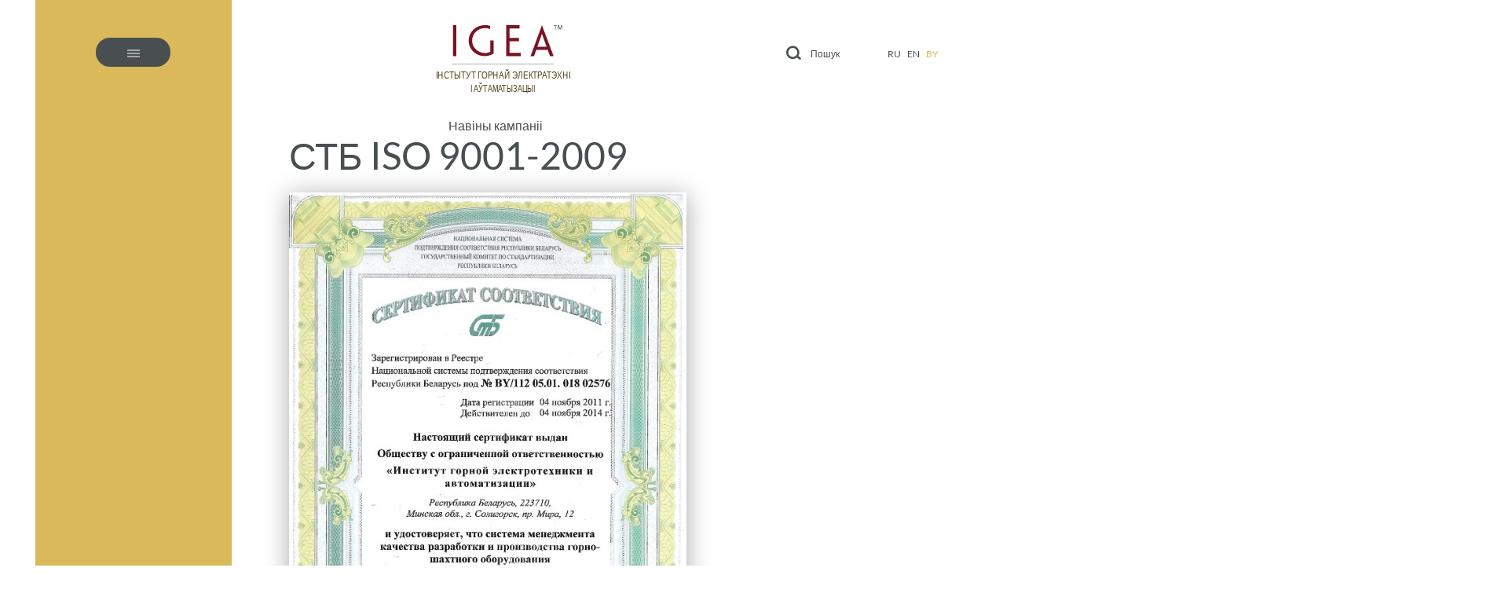

--- FILE ---
content_type: text/html; charset=UTF-8
request_url: https://igea.by/by/novosti-kompanii/stb-iso-9001-2009/
body_size: 8366
content:
<!DOCTYPE html>
<html lang="by">
<head>
<!-- Yandex.Metrika counter --><!-- Yandex.Metrika counter --><!-- Yandex.Metrika counter --><!-- Yandex.Metrika counter --><!-- Yandex.Metrika counter -->

<!-- Yandex.Metrika counter -->
<script type="text/javascript" >
   (function(m,e,t,r,i,k,a){m[i]=m[i]||function(){(m[i].a=m[i].a||[]).push(arguments)};
   m[i].l=1*new Date();k=e.createElement(t),a=e.getElementsByTagName(t)[0],k.async=1,k.src=r,a.parentNode.insertBefore(k,a)})
   (window, document, "script", "https://mc.yandex.ru/metrika/tag.js", "ym");

   ym(88418153, "init", {
        clickmap:true,
        trackLinks:true,
        accurateTrackBounce:true,
        webvisor:true
   });
</script>
<noscript><div><img src="https://mc.yandex.ru/watch/88418153" style="position:absolute; left:-9999px;" alt="" /></div></noscript>
<!-- /Yandex.Metrika counter -->

<!-- /Yandex.Metrika counter --><!-- Yandex.Metrika counter --><!-- Yandex.Metrika counter --><!-- Yandex.Metrika counter --><!-- Yandex.Metrika counter -->
    <meta http-equiv="Content-Type" content="text/html; charset=UTF-8" />
<meta name="robots" content="index, follow" />
<meta name="keywords" content="Keywords" />
<meta name="description" content="Институт горной электротехники и автоматизации" />
<link href="/local/templates/igea/assets/html/css/main.css?1616404218158052" type="text/css"  data-template-style="true"  rel="stylesheet" />
<link href="/local/templates/igea/components/bitrix/breadcrumb/breadcrumb/style.css?1607527631585" type="text/css"  data-template-style="true"  rel="stylesheet" />
<link href="/local/templates/igea/styles.css?16563982701883" type="text/css"  data-template-style="true"  rel="stylesheet" />
<!-- dev2fun module opengraph -->
<meta property="og:title" content="Новости компании"/>
<meta property="og:description" content="Институт горной электротехники и автоматизации"/>
<meta property="og:url" content="https://igea.by/by/novosti-kompanii/stb-iso-9001-2009/"/>
<meta property="og:type" content="website"/>
<meta property="og:image" content="https://igea.by"/>
<!-- /dev2fun module opengraph -->



<script src="/local/templates/igea/assets/html/js/main.js?1607584938281216"></script>
<script src="/local/templates/igea/js/customer.js?1607527696732"></script>

    <title>СТБ ISO 9001-2009</title>

    <meta http-equiv="X-UA-Compatible" content="IE=edge">
    <meta name="viewport" content="width=device-width, initial-scale=1.0">
    <meta name="format-detection" content="telephone=no">

    <link rel="shortcut icon" href="/local/templates/igea/assets/html/images/favicons/favicon.ico" type="image/x-icon">
    <link rel="apple-touch-icon" href="/local/templates/igea/assets/html/images/favicons/apple-touch-icon.png">
    <link rel="apple-touch-icon" sizes="180x180"
          href="/local/templates/igea/assets/html/images/favicons/apple-touch-icon-180x180.png">
    <link rel="icon" type="image/png" sizes="192x192"
          href="/local/templates/igea/assets/html/images/favicons/android-chrome-192x192.png">
    <link rel="icon" type="image/png" sizes="96x96"
          href="/local/templates/igea/assets/html/images/favicons/android-chrome-96x96.png">
    <link rel="icon" type="image/png" sizes="32x32" href="/local/templates/igea/assets/html/images/favicons/favicon-32x32.png">
    <link rel="icon" type="image/png" sizes="16x16" href="/local/templates/igea/assets/html/images/favicons/favicon-16x16.png">
    <link rel="manifest" href="/local/templates/igea/assets/html/images/favicons/manifest.json">
    <link rel="yandex-tableau-widget" href="/local/templates/igea/assets/html/images/favicons/yandex-browser-manifest.json">

    <meta name="msapplication-TileColor" content="#ffffff">
    <meta name="msapplication-TileImage" content="/local/templates/igea/assets/html/images/favicons/mstile-144x144.png">
    <meta name="msapplication-config" content="/local/templates/igea/assets/html/images/favicons/browserconfig.xml">
    <meta name="theme-color" content="#ffffff">

            	<meta name="yandex-verification" content="00f5dc249489c12a" />
	<meta name="google-site-verification" content="XOco66vc_FGjshqX4QMZJSNNjNpn7htMW3goRpAF1zk" />
</head>
<body>
<div id="panel">
    </div>
<div class="layout text-page ">
    <div class="container layout-bg"></div>
    <header class="header">
        <div class="container">
            <div class="header-items row">
                <div class="header-item js-header-navbar col-md-6 col-3">
                    <div class="header-burger js-burger">
                        <span class="svg-image-burger-menu"></span>
                        <span class="svg-image-burger-menu_active"></span>
                        <span class="svg-image-burger-close"></span>
                    </div>
                        <nav class="header-navbar js-navbar">
        <ul class="navbar">
                                <li class="nav-item">
                                                    <a class="nav-link  " href="/by/o-kompanii/">Пра кампанію                                                            </a>
                                                
						                                            </li>

                                <li class="nav-item">
                                                    <a class="nav-link  " href="/by/rukovodstvo/">Кіраўніцтва                                                            </a>
                                                
						                                            </li>

                                <li class="nav-item">
                                                    <a class="nav-link  " href="/by/novosti-kompanii/">Навіны кампаніі                                                            </a>
                                                
						                                            </li>

                                <li class="nav-item">
                                                    <a class="nav-link  " href="/by/galereya/">Галерэя                                                            </a>
                                                
						                                            </li>

                                <li class="nav-item">
                                                    <a class="nav-link js-link-drop " href="/by/gorno-shahtnoe-oborudovanie/">Каталог прадукцыі                                                                    <span class="nav-link__toggle svg-image-menu-arrow"></span>
                                                            </a>
                                                
						                            <ul class="drop-menu js-drop-menu">
    <li class="bg"></li>
                        <li class="drop-menu__item">
                                    <a class="drop-menu__link" href="/by/gorno-shahtnoe-oborudovanie/stantsyi-kiravannya/">
                        Станцыі кіравання                    </a>
                                            <span class="nav-link__toggle svg-image-menu-arrow"></span>
                                                                        <ul class="drop-menu js-drop-menu">
                        <li class="bg"></li>
                                                    <li class="drop-menu__item">
                                                                    <a class="drop-menu__link"
                                       href="/by/gorno-shahtnoe-oborudovanie/stantsyi-kiravannya/stantsyya-kiravannya-rudnikovaya-vybukhovazastsyarozhanaya-z-transfarmatarnay-padstantsyyay-sk-rv/">
                                        Станцыя кіравання рудніковая выбуховазасцярожаная СК-РВ                                    </a>
                                                            </li>
                                                    <li class="drop-menu__item">
                                                                    <a class="drop-menu__link"
                                       href="/by/gorno-shahtnoe-oborudovanie/stantsyi-kiravannya/stantsyya-kiravannya-rudnikovaya-vybukhovazastsyarozhanaya-z-peratvaralnikam-chastaty-sk-rv-pch/">
                                        Станцыя кіравання рудніковая выбуховазасцярожаная з ператваральнікам частаты СК-РВ ПЧ                                    </a>
                                                            </li>
                                                    <li class="drop-menu__item">
                                                                    <a class="drop-menu__link"
                                       href="/by/gorno-shahtnoe-oborudovanie/stantsyi-kiravannya/stantsyya-kiravannya-rudnikovaya-narmalnaya-sk-rn/">
                                        Станцыя кіравання рудніковая нармальная СК-РН                                    </a>
                                                            </li>
                                                    <li class="drop-menu__item">
                                                                    <a class="drop-menu__link"
                                       href="/by/gorno-shahtnoe-oborudovanie/stantsyi-kiravannya/stantsyya-kiravannya-rudnikovaya-narmalnaya-z-peratvaralnikam-chastaty-sk-rn-pch/">
                                        Станцыя кіравання рудніковая нармальная з ператваральнікам частаты СК-РН ПЧ                                    </a>
                                                            </li>
                                                    <li class="drop-menu__item">
                                                                    <a class="drop-menu__link"
                                       href="/by/gorno-shahtnoe-oborudovanie/stantsyi-kiravannya/stantsyya-kiravannya-rudnikovaya-vybukhovazastsyarozhanaya-sk-rv-tp/">
                                        Станцыя кіравання рудніковая выбуховазасцярожаная з трансфарматарнай падстанцыяй СК-РВ ТП                                    </a>
                                                            </li>
                                            </ul>
                            </li>
                                <li class="drop-menu__item">
                                    <a class="drop-menu__link" href="/by/gorno-shahtnoe-oborudovanie/peratvaralnik-chastaty-pch/">
                        Ператваральнік частаты ПЧ                    </a>
                                            <span class="nav-link__toggle svg-image-menu-arrow"></span>
                                                                        <ul class="drop-menu js-drop-menu">
                        <li class="bg"></li>
                                                    <li class="drop-menu__item">
                                                                    <a class="drop-menu__link"
                                       href="/by/gorno-shahtnoe-oborudovanie/peratvaralnik-chastaty-pch/peratvaralnik-chastaty-pch/">
                                        Ператваральнік частаты ПЧ                                    </a>
                                                            </li>
                                            </ul>
                            </li>
                                <li class="drop-menu__item">
                                    <a class="drop-menu__link" href="/by/gorno-shahtnoe-oborudovanie/a-tamatyzavany-regulyuemy-elektrapryvod-kanveera-arek/">
                        Аўтаматызаваны рэгулюемы электрапрывод канвеераў АРЭК                    </a>
                                            <span class="nav-link__toggle svg-image-menu-arrow"></span>
                                                                        <ul class="drop-menu js-drop-menu">
                        <li class="bg"></li>
                                                    <li class="drop-menu__item">
                                                                    <a class="drop-menu__link"
                                       href="/by/gorno-shahtnoe-oborudovanie/a-tamatyzavany-regulyuemy-elektrapryvod-kanveera-arek/stantsyya-peratvaralnika-chastaty-spch/">
                                        Станцыя ператваральніка частаты СПЧ                                    </a>
                                                            </li>
                                                    <li class="drop-menu__item">
                                                                    <a class="drop-menu__link"
                                       href="/by/gorno-shahtnoe-oborudovanie/a-tamatyzavany-regulyuemy-elektrapryvod-kanveera-arek/ustano-ka-vadzyanaya-khaladzilnaya-uvkh/">
                                        Устаноўка вадзяная халадзільная УВХ                                    </a>
                                                            </li>
                                                    <li class="drop-menu__item">
                                                                    <a class="drop-menu__link"
                                       href="/by/gorno-shahtnoe-oborudovanie/a-tamatyzavany-regulyuemy-elektrapryvod-kanveera-arek/modul-vyznachennya-zagruzki-kanveera/">
                                        Модуль вызначэння загрузкі канвеера                                    </a>
                                                            </li>
                                            </ul>
                            </li>
                                <li class="drop-menu__item">
                                    <a class="drop-menu__link" href="/by/gorno-shahtnoe-oborudovanie/aparatura-shakhtavay-stvalavoy-signalizatsyi-i-suvyazi-ashssis/">
                        Апаратура шахтавай ствалавой сігналізацыі і сувязі АШССіС                    </a>
                                            <span class="nav-link__toggle svg-image-menu-arrow"></span>
                                                                        <ul class="drop-menu js-drop-menu">
                        <li class="bg"></li>
                                                    <li class="drop-menu__item">
                                                                    <a class="drop-menu__link"
                                       href="/by/gorno-shahtnoe-oborudovanie/aparatura-shakhtavay-stvalavoy-signalizatsyi-i-suvyazi-ashssis/aparatura-shakhtavay-stvalavoy-signalizatsyi-mikrapratsesarnaya-mass/">
                                        Апаратура шахтавай ствалавой сігналізацыі мікрапрацэсарная МАСС                                    </a>
                                                            </li>
                                                    <li class="drop-menu__item">
                                                                    <a class="drop-menu__link"
                                       href="/by/gorno-shahtnoe-oborudovanie/aparatura-shakhtavay-stvalavoy-signalizatsyi-i-suvyazi-ashssis/datchyk-magnitny-gerkonavy-dmg-100/">
                                        Датчык магнітны герконавы ДМГ-100                                    </a>
                                                            </li>
                                                    <li class="drop-menu__item">
                                                                    <a class="drop-menu__link"
                                       href="/by/gorno-shahtnoe-oborudovanie/aparatura-shakhtavay-stvalavoy-signalizatsyi-i-suvyazi-ashssis/aparatura-kantrolyu-i-signalizatsyi-pad-yemnay-pasudziny-akspp/">
                                        Апаратура кантролю і сігналізацыі пад’ёмнай пасудзіны АКСПП                                    </a>
                                                            </li>
                                                    <li class="drop-menu__item">
                                                                    <a class="drop-menu__link"
                                       href="/by/gorno-shahtnoe-oborudovanie/aparatura-shakhtavay-stvalavoy-signalizatsyi-i-suvyazi-ashssis/sistema-guchnagavorachay-suvyazi-i-paperadzhalnay-signalizatsyi-sgsips/">
                                        Сістэма гучнагаворачай сувязі і папераджальнай сігналізацыі СГСіПС                                    </a>
                                                            </li>
                                            </ul>
                            </li>
                                <li class="drop-menu__item">
                                    <a class="drop-menu__link" href="/by/gorno-shahtnoe-oborudovanie/pakazalnik-napramku-lazerny-/">
                        Паказальнік напрамку лазерны                     </a>
                                            <span class="nav-link__toggle svg-image-menu-arrow"></span>
                                                                        <ul class="drop-menu js-drop-menu">
                        <li class="bg"></li>
                                                    <li class="drop-menu__item">
                                                                    <a class="drop-menu__link"
                                       href="/by/gorno-shahtnoe-oborudovanie/pakazalnik-napramku-lazerny-/pakazalnik-napramku-lazerny-pnl-01/">
                                        Паказальнік напрамку лазерны ПНЛ-01                                    </a>
                                                            </li>
                                                    <li class="drop-menu__item">
                                                                    <a class="drop-menu__link"
                                       href="/by/gorno-shahtnoe-oborudovanie/pakazalnik-napramku-lazerny-/pakazalnik-napramku-lazerny-pnl-02/">
                                        Паказальнік напрамку лазерны ПНЛ-02                                    </a>
                                                            </li>
                                                    <li class="drop-menu__item">
                                                                    <a class="drop-menu__link"
                                       href="/by/gorno-shahtnoe-oborudovanie/pakazalnik-napramku-lazerny-/pakazalnik-napramku-lazerny-pnl-03/">
                                        Паказальнік напрамку лазерны ПНЛ-03                                    </a>
                                                            </li>
                                            </ul>
                            </li>
                                <li class="drop-menu__item">
                                    <a class="drop-menu__link" href="/by/gorno-shahtnoe-oborudovanie/ustroystvy-kamplektnyya-razmerkavalnyya-krue-seryi-igea-s/">
                        Устройствы камплектныя размеркавальныя КРУЭ серыі ІГЭА S                    </a>
                                            <span class="nav-link__toggle svg-image-menu-arrow"></span>
                                                                        <ul class="drop-menu js-drop-menu">
                        <li class="bg"></li>
                                                    <li class="drop-menu__item">
                                                                    <a class="drop-menu__link"
                                       href="/by/gorno-shahtnoe-oborudovanie/ustroystvy-kamplektnyya-razmerkavalnyya-krue-seryi-igea-s/ustroystvy-kamplektnyya-razmerkavalnyya-krue-seryi-igea-s/">
                                        Устройствы камплектныя размеркавальныя КРУЭ серыі ІГЭА S                                    </a>
                                                            </li>
                                            </ul>
                            </li>
                                <li class="drop-menu__item">
                                    <a class="drop-menu__link" href="/by/gorno-shahtnoe-oborudovanie/svyatsilni-vybukhovazastsyarozhanyya-energazberagalnyya-sve/">
                        Свяцільні выбуховазасцярожаныя энергазберагальныя СВЭ                    </a>
                                            <span class="nav-link__toggle svg-image-menu-arrow"></span>
                                                                        <ul class="drop-menu js-drop-menu">
                        <li class="bg"></li>
                                                    <li class="drop-menu__item">
                                                                    <a class="drop-menu__link"
                                       href="/by/gorno-shahtnoe-oborudovanie/svyatsilni-vybukhovazastsyarozhanyya-energazberagalnyya-sve/svyatsilnya-vybukhovazastsyarozhanaya-energazberagalnaya-lyuminestsentnaya-svel-11/">
                                        Свяцільня выбуховазасцярожаная энергазберагальная люмінесцэнтная СВЭЛ-11                                    </a>
                                                            </li>
                                                    <li class="drop-menu__item">
                                                                    <a class="drop-menu__link"
                                       href="/by/gorno-shahtnoe-oborudovanie/svyatsilni-vybukhovazastsyarozhanyya-energazberagalnyya-sve/svyatsilnya-vybukhovazastsyarozhanaya-energazberagalnaya-dyyednaya-sved-11/">
                                        Свяцільня выбуховазасцярожаная энергазберагальная святлодыёдная СВЭД-11                                    </a>
                                                            </li>
                                                    <li class="drop-menu__item">
                                                                    <a class="drop-menu__link"
                                       href="/by/gorno-shahtnoe-oborudovanie/svyatsilni-vybukhovazastsyarozhanyya-energazberagalnyya-sve/svyatsilnya-vybukhovazastsyarozhanaya-energazberagalnaya-dyyednaya-sved-12/">
                                        Свяцільня выбуховазасцярожаная энергазберагальная святлодыёдная СВЭД-12                                    </a>
                                                            </li>
                                            </ul>
                            </li>
                                <li class="drop-menu__item">
                                    <a class="drop-menu__link" href="/by/gorno-shahtnoe-oborudovanie/stend-nastroyki-i-praverki-bloka-snpb/">
                        Стэнд настройкі і праверкі блокаў СНПБ                    </a>
                                            <span class="nav-link__toggle svg-image-menu-arrow"></span>
                                                                        <ul class="drop-menu js-drop-menu">
                        <li class="bg"></li>
                                                    <li class="drop-menu__item">
                                                                    <a class="drop-menu__link"
                                       href="/by/gorno-shahtnoe-oborudovanie/stend-nastroyki-i-praverki-bloka-snpb/stend-nastroyki-i-praverki-bloka-snpb/">
                                        Стэнд настройкі і праверкі блокаў СНПБ                                    </a>
                                                            </li>
                                            </ul>
                            </li>
                                <li class="drop-menu__item">
                                    <a class="drop-menu__link js-link-drop"
                       href="/by/gorno-shahtnoe-oborudovanie/kampanenty/">
                        Кампаненты                        <span class="nav-link__toggle svg-image-menu-arrow"></span>
                    </a>
                                                    <ul class="drop-menu js-drop-menu">
                        <li class="bg"></li>
                                                    <li class="drop-menu__item">
                                                                    <a class="drop-menu__link"
                                       href="/by/gorno-shahtnoe-oborudovanie/kampanenty/blok-kiravannya-/">
                                        Блок кіравання                                     </a>
                                                                            <span class="nav-link__toggle svg-image-menu-arrow"></span>
                                                                                                                                        <ul class="drop-menu js-drop-menu">
                                        <li class="bg"></li>
                                                                                    <li class="drop-menu__item">
                                                                                                    <a class="drop-menu__link"
                                                       href="/by/gorno-shahtnoe-oborudovanie/kampanenty/blok-kiravannya-/blok-kiravannya-bk-02/">
                                                        Блок кіравання БК-02                                                    </a>
                                                                                            </li>
                                                                            </ul>
                                                            </li>
                                                    <li class="drop-menu__item">
                                                                    <a class="drop-menu__link"
                                       href="/by/gorno-shahtnoe-oborudovanie/kampanenty/blok-kantrolyu-izalyatsyi-bki/">
                                        Блок кантролю ізаляцыі БКІ                                    </a>
                                                                            <span class="nav-link__toggle svg-image-menu-arrow"></span>
                                                                                                                                        <ul class="drop-menu js-drop-menu">
                                        <li class="bg"></li>
                                                                                    <li class="drop-menu__item">
                                                                                                    <a class="drop-menu__link"
                                                       href="/by/gorno-shahtnoe-oborudovanie/kampanenty/blok-kantrolyu-izalyatsyi-bki/blok-kantrolyu-izalyatsyi-bki/">
                                                        Блок кантролю ізаляцыі БКІ                                                    </a>
                                                                                            </li>
                                                                                    <li class="drop-menu__item">
                                                                                                    <a class="drop-menu__link"
                                                       href="/by/gorno-shahtnoe-oborudovanie/kampanenty/blok-kantrolyu-izalyatsyi-bki/blok-kantrolyu-izalyatsyi-bki-01/">
                                                        Блок кантролю ізаляцыі БКІ-01                                                    </a>
                                                                                            </li>
                                                                                    <li class="drop-menu__item">
                                                                                                    <a class="drop-menu__link"
                                                       href="/by/gorno-shahtnoe-oborudovanie/kampanenty/blok-kantrolyu-izalyatsyi-bki/blok-kantrolyu-izalyatsyi-bki-02/">
                                                        Блок кантролю ізаляцыі БКІ-02                                                    </a>
                                                                                            </li>
                                                                            </ul>
                                                            </li>
                                                    <li class="drop-menu__item">
                                                                    <a class="drop-menu__link"
                                       href="/by/gorno-shahtnoe-oborudovanie/kampanenty/modul-kiravannya-kantrolyu-mkk/">
                                        Модуль кіравання кантролю МКК                                    </a>
                                                                            <span class="nav-link__toggle svg-image-menu-arrow"></span>
                                                                                                                                        <ul class="drop-menu js-drop-menu">
                                        <li class="bg"></li>
                                                                                    <li class="drop-menu__item">
                                                                                                    <a class="drop-menu__link"
                                                       href="/by/gorno-shahtnoe-oborudovanie/kampanenty/modul-kiravannya-kantrolyu-mkk/modul-kiravannya-kantrolyu-mkk/">
                                                        Модуль кіравання кантролю МКК                                                    </a>
                                                                                            </li>
                                                                                    <li class="drop-menu__item">
                                                                                                    <a class="drop-menu__link"
                                                       href="/by/gorno-shahtnoe-oborudovanie/kampanenty/modul-kiravannya-kantrolyu-mkk/modul-kiravannya-kantrolyu-mkk-01/">
                                                        Модуль кіравання кантролю МКК-01                                                    </a>
                                                                                            </li>
                                                                                    <li class="drop-menu__item">
                                                                                                    <a class="drop-menu__link"
                                                       href="/by/gorno-shahtnoe-oborudovanie/kampanenty/modul-kiravannya-kantrolyu-mkk/modul-kiravannya-kantrolyu-mkk-02/">
                                                        Модуль кіравання кантролю МКК-02                                                    </a>
                                                                                            </li>
                                                                                    <li class="drop-menu__item">
                                                                                                    <a class="drop-menu__link"
                                                       href="/by/gorno-shahtnoe-oborudovanie/kampanenty/modul-kiravannya-kantrolyu-mkk/modul-kiravannya-kantrolyu-mkk-03/">
                                                        Модуль кіравання кантролю МКК-03                                                    </a>
                                                                                            </li>
                                                                                    <li class="drop-menu__item">
                                                                                                    <a class="drop-menu__link"
                                                       href="/by/gorno-shahtnoe-oborudovanie/kampanenty/modul-kiravannya-kantrolyu-mkk/modul-kiravannya-kantrolyu-mkk-04/">
                                                        Модуль кіравання кантролю МКК-04                                                    </a>
                                                                                            </li>
                                                                                    <li class="drop-menu__item">
                                                                                                    <a class="drop-menu__link"
                                                       href="/by/gorno-shahtnoe-oborudovanie/kampanenty/modul-kiravannya-kantrolyu-mkk/modul-kiravannya-kantrolyu-mkk-05/">
                                                        Модуль кіравання кантролю МКК-05                                                    </a>
                                                                                            </li>
                                                                            </ul>
                                                            </li>
                                                    <li class="drop-menu__item">
                                                                    <a class="drop-menu__link"
                                       href="/by/gorno-shahtnoe-oborudovanie/kampanenty/blok-tokavay-zastsyarogi-bt3/">
                                        Блок токавай засцярогі БТ3                                    </a>
                                                                            <span class="nav-link__toggle svg-image-menu-arrow"></span>
                                                                                                                                        <ul class="drop-menu js-drop-menu">
                                        <li class="bg"></li>
                                                                                    <li class="drop-menu__item">
                                                                                                    <a class="drop-menu__link"
                                                       href="/by/gorno-shahtnoe-oborudovanie/kampanenty/blok-tokavay-zastsyarogi-bt3/blok-tokavay-zastsyarogi-bt3/">
                                                        Блок токавай засцярогі БТ3                                                    </a>
                                                                                            </li>
                                                                                    <li class="drop-menu__item">
                                                                                                    <a class="drop-menu__link"
                                                       href="/by/gorno-shahtnoe-oborudovanie/kampanenty/blok-tokavay-zastsyarogi-bt3/blok-tokavay-zastsyarogi-bt3-01-a/">
                                                        Блок токавай засцярогі БТ3-01.А                                                    </a>
                                                                                            </li>
                                                                                    <li class="drop-menu__item">
                                                                                                    <a class="drop-menu__link"
                                                       href="/by/gorno-shahtnoe-oborudovanie/kampanenty/blok-tokavay-zastsyarogi-bt3/blok-tokavay-zastsyarogi-bt3-m/">
                                                        Блок токавай засцярогі БТ3-М                                                    </a>
                                                                                            </li>
                                                                            </ul>
                                                            </li>
                                                    <li class="drop-menu__item">
                                                                    <a class="drop-menu__link"
                                       href="/by/gorno-shahtnoe-oborudovanie/kampanenty/rele-tseplavoe-rts/">
                                        Рэле цеплавое РЦ                                    </a>
                                                                            <span class="nav-link__toggle svg-image-menu-arrow"></span>
                                                                                                                                        <ul class="drop-menu js-drop-menu">
                                        <li class="bg"></li>
                                                                                    <li class="drop-menu__item">
                                                                                                    <a class="drop-menu__link"
                                                       href="/by/gorno-shahtnoe-oborudovanie/kampanenty/rele-tseplavoe-rts/rele-tseplavoe-rts/">
                                                        Рэле цеплавое РЦ                                                    </a>
                                                                                            </li>
                                                                                    <li class="drop-menu__item">
                                                                                                    <a class="drop-menu__link"
                                                       href="/by/gorno-shahtnoe-oborudovanie/kampanenty/rele-tseplavoe-rts/rele-tseplavoe-rts-01/">
                                                        Рэле цеплавое РЦ-01                                                    </a>
                                                                                            </li>
                                                                                    <li class="drop-menu__item">
                                                                                                    <a class="drop-menu__link"
                                                       href="/by/gorno-shahtnoe-oborudovanie/kampanenty/rele-tseplavoe-rts/rele-tseplavoe-rts-02/">
                                                        Рэле цеплавое РЦ-02                                                    </a>
                                                                                            </li>
                                                                            </ul>
                                                            </li>
                                                    <li class="drop-menu__item">
                                                                    <a class="drop-menu__link"
                                       href="/by/gorno-shahtnoe-oborudovanie/kampanenty/rele-chasu-niversalnae-rchu/">
                                        Рэле часу ўніверсальнае РЧУ                                    </a>
                                                                            <span class="nav-link__toggle svg-image-menu-arrow"></span>
                                                                                                                                        <ul class="drop-menu js-drop-menu">
                                        <li class="bg"></li>
                                                                                    <li class="drop-menu__item">
                                                                                                    <a class="drop-menu__link"
                                                       href="/by/gorno-shahtnoe-oborudovanie/kampanenty/rele-chasu-niversalnae-rchu/rele-chasu-niversalnae-rchu/">
                                                        Рэле часу ўніверсальнае РЧУ                                                    </a>
                                                                                            </li>
                                                                                    <li class="drop-menu__item">
                                                                                                    <a class="drop-menu__link"
                                                       href="/by/gorno-shahtnoe-oborudovanie/kampanenty/rele-chasu-niversalnae-rchu/rele-chasu-niversalnae-rchu-01/">
                                                        Рэле часу ўніверсальнае РЧУ-01                                                    </a>
                                                                                            </li>
                                                                                    <li class="drop-menu__item">
                                                                                                    <a class="drop-menu__link"
                                                       href="/by/gorno-shahtnoe-oborudovanie/kampanenty/rele-chasu-niversalnae-rchu/rele-chasu-niversalnae-rchu-02/">
                                                        Рэле часу ўніверсальнае РЧУ-02                                                    </a>
                                                                                            </li>
                                                                            </ul>
                                                            </li>
                                                    <li class="drop-menu__item">
                                                                    <a class="drop-menu__link"
                                       href="/by/gorno-shahtnoe-oborudovanie/kampanenty/bar-er-iskrabyaspechnastsi-akty-ny-bia/">
                                        Бар’ер іскрабяспечнасці актыўны БІА                                    </a>
                                                                            <span class="nav-link__toggle svg-image-menu-arrow"></span>
                                                                                                                                        <ul class="drop-menu js-drop-menu">
                                        <li class="bg"></li>
                                                                                    <li class="drop-menu__item">
                                                                                                    <a class="drop-menu__link"
                                                       href="/by/gorno-shahtnoe-oborudovanie/kampanenty/bar-er-iskrabyaspechnastsi-akty-ny-bia/bar-er-iskrabyaspechnastsi-akty-ny-bia/">
                                                        Бар’ер іскрабяспечнасці актыўны БІА                                                    </a>
                                                                                            </li>
                                                                            </ul>
                                                            </li>
                                                    <li class="drop-menu__item">
                                                                    <a class="drop-menu__link"
                                       href="/by/gorno-shahtnoe-oborudovanie/kampanenty/rele-utechki-ru8615/">
                                        Рэле ўцечкі РУ                                    </a>
                                                                            <span class="nav-link__toggle svg-image-menu-arrow"></span>
                                                                                                                                        <ul class="drop-menu js-drop-menu">
                                        <li class="bg"></li>
                                                                                    <li class="drop-menu__item">
                                                                                                    <a class="drop-menu__link"
                                                       href="/by/gorno-shahtnoe-oborudovanie/kampanenty/rele-utechki-ru8615/rele-tsechki-ru-01/">
                                                        Рэле ўцечкі РУ-01                                                    </a>
                                                                                            </li>
                                                                                    <li class="drop-menu__item">
                                                                                                    <a class="drop-menu__link"
                                                       href="/by/gorno-shahtnoe-oborudovanie/kampanenty/rele-utechki-ru8615/rele-tsechki-ru/">
                                                        Рэле ўцечкі РУ                                                    </a>
                                                                                            </li>
                                                                            </ul>
                                                            </li>
                                            </ul>
                            </li>
                                <li class="drop-menu__item">
                                    <a class="drop-menu__link" href="/by/gorno-shahtnoe-oborudovanie/bloki-silkavannya/">
                        Блокі сілкавання                    </a>
                                            <span class="nav-link__toggle svg-image-menu-arrow"></span>
                                                                        <ul class="drop-menu js-drop-menu">
                        <li class="bg"></li>
                                                    <li class="drop-menu__item">
                                                                    <a class="drop-menu__link"
                                       href="/by/gorno-shahtnoe-oborudovanie/bloki-silkavannya/blok-silkavannya-rudnikovy-bsr/">
                                        Блок сілкавання рудніковы БСР                                    </a>
                                                            </li>
                                                    <li class="drop-menu__item">
                                                                    <a class="drop-menu__link"
                                       href="/by/gorno-shahtnoe-oborudovanie/bloki-silkavannya/blok-silkavannya-rudnikovy-vybukhovazastsyarozhany-bsr/">
                                        Блок сілкавання рудніковы выбуховазасцярожаны БС-РВ                                    </a>
                                                            </li>
                                                    <li class="drop-menu__item">
                                                                    <a class="drop-menu__link"
                                       href="/by/gorno-shahtnoe-oborudovanie/bloki-silkavannya/blok-silkavannya-rudnikovy-bsr-07/">
                                        Блок сілкавання рудніковы БСР-07                                    </a>
                                                            </li>
                                            </ul>
                            </li>
                                <li class="drop-menu__item">
                                    <a class="drop-menu__link" href="/by/gorno-shahtnoe-oborudovanie/pulty-kiravannya/">
                        Пульты кіравання                    </a>
                                            <span class="nav-link__toggle svg-image-menu-arrow"></span>
                                                                        <ul class="drop-menu js-drop-menu">
                        <li class="bg"></li>
                                                    <li class="drop-menu__item">
                                                                    <a class="drop-menu__link"
                                       href="/by/gorno-shahtnoe-oborudovanie/pulty-kiravannya/pult-kiravannya-rudnikovy-vybukhovazastsyarozhany-pk-rv/">
                                        Пульт кіравання рудніковы выбуховазасцярожаны ПК-РВ                                    </a>
                                                            </li>
                                            </ul>
                            </li>
            </ul>



                                                                    </li>

                                <li class="nav-item">
                                                    <a class="nav-link  " href="/by/dilery-i-distribyutory/">Дылеры і дыстрыб'ютары                                                            </a>
                                                
						                                            </li>

                                <li class="nav-item">
                                                    <a class="nav-link  " href="/by/dokumentaciya/">Дакументацыя                                                            </a>
                                                
						                                            </li>

                                <li class="nav-item">
                                                    <a class="nav-link  " href="/by/realizovannye-proekty/">Рэалізаваныя праекты                                                            </a>
                                                
						                                            </li>

                                <li class="nav-item">
                                                    <a class="nav-link js-link-drop " href="/by/uslugi/">Паслугі                                                                    <span class="nav-link__toggle svg-image-menu-arrow"></span>
                                                            </a>
                                                
						                                                    <ul class="drop-menu js-drop-menu">
    <li class="bg"></li>
            <li class="drop-menu__item">
            <a class="drop-menu__link"
                                   href="/by/uslugi/servis-i-garantiynoe-obsluzhivanie9409/                              ">
                Сэрвіс і гарантыйнае абслугоўванне            </a>
        </li>
            <li class="drop-menu__item">
            <a class="drop-menu__link"
                                   href="/by/uslugi/avtomatizaciya-promyshlennyh-obektov/                              ">
                Аўтаматызацыя прамысловых аб’ектаў            </a>
        </li>
            <li class="drop-menu__item">
            <a class="drop-menu__link"
                                   href="/by/uslugi/inzhiniringovye-uslugi-i-konsultirovanie/                              ">
                Інжынірынгавыя паслугі і кансультаванне            </a>
        </li>
            <li class="drop-menu__item">
            <a class="drop-menu__link"
                                   href="/by/uslugi/laboratoriya/                              ">
                Лабараторыя            </a>
        </li>
    </ul>                                            </li>

                                <li class="nav-item">
                                                    <a class="nav-link  " href="/by/otzyvy/">Водгукі                                                            </a>
                                                
						                                            </li>

                                <li class="nav-item">
                                                    <a class="nav-link  " href="/by/kontakty/">Кантакты                                                            </a>
                                                
						                                            </li>

                    </ul>
    </nav>
                </div>
                <div class="header-item header-item_right col-md-6 col-9">
                    <div class="header-search">
    <form class="header-form" method="get" action="/by/search/">
        <div class="form-group">
            <input class="form-control header-search__input js-search-input"
                   type="search"
                   name="q"
                   id="qplSKIW"
                   value=""
                   placeholder="Пошук">
            <button class="header-search__btn js-search" type="submit"><span
                        class="svg-image-search-icon"></span></button>
        </div>
    </form>
</div>
<div class="header-search-mobile">
    <a class="svg-image-search-icon" href="/by/search/"></a>
</div>                    <div class="dropdown js-dropdown js-lang" data-dropdown-type="closing">
                        <button class="dropdown__button js-dropdown-toggler js-lang-display">
    <span class="dropdown__result js-dropdown__result">by</span>
    <span class="dropdown__icon svg-image-menu-arrow"></span>
</button>
<div class="dropdown__box js-dropdown-box">
    <ul class="header-lang">
                    <li class="header-lang__item ">
                <a class="header-lang__link js-lang-toggler" href="/">ru</a>
            </li>
                    <li class="header-lang__item ">
                <a class="header-lang__link js-lang-toggler" href="/en/">en</a>
            </li>
                    <li class="header-lang__item active">
                <a class="header-lang__link js-lang-toggler" href="/by/">by</a>
            </li>
            </ul>
</div>
                    </div>
                </div>
                    <div class="header-logo">
        <a class="header-logo__link" href="/by/">
            <img width="171" height="88"  src="/local/templates/igea/assets/html/images/Logotip_BY.svg" alt="logo">
        </a>
    </div>
            </div>
        </div>
    </header>
    <!-- Workarea Start-->
    <main class="main">
        <div class="container">
            <nav class="breadcrumb-wrapp"><ol class="breadcrumb">
			<li class="breadcrumb-item"><a href="/by/novosti-kompanii/" title="Навіны кампаніі">Навіны кампаніі</a></li></ol></nav>            <div class="row  ">
                                    <div class="text-page-txt col-md-9 offset-md-3">
                        <h1>СТБ ISO 9001-2009</h1>                    </div>
                


<div class="text-page-img col-lg-9 offset-lg-3">
    <img
            src="/upload/iblock/d53/d53ae0ae5109b106420c01901638e5b1.jpeg"
            alt="СТБ ISO 9001-2009"
    />
</div>
<div class="text-page-txt col-lg-9 offset-lg-3">
    <p>
</p>
<p>
	 Наша арганізацыя паспяхова прайшла працэдуру сертыфікацыі сістэмы менеджменту якасці распрацоўкі і вытворчасці горна-шахтавага абсталявання на адпаведнасць патрабаванням СТБ ISO 9001-2009.
</p>
<p>
	 Сертыфікат адпаведнасці зарэгістраваны ў Рэестры Нацыянальнай сістэмы пацвярджэння адпаведнасці Рэспублікі Беларусь пад № BY/112 05.01.018 02576 ад 04.11.2011 г. і сапраўдны да 04.11.2014 г.
</p>
 <br>
<p>
</p></div><div class="text-page-txt col-lg-9 offset-lg-3">
<p><a class="documents-info__size" href="/by/novosti-kompanii/">Зварот да спісу</a></p>
</div>
                  </div>
                </div>
            </main>
            <!-- Workarea finish-->
            <footer class="footer">
                <div class="container">
                    <div class="footer-items row">
                        <div class="footer-item col-md-4 col-6">
                            
    <div class="footer-item__inner">
        <h6>ПРА КАМПАНІЮ</h6>
        <ul class="footer-nav">

            
                                    <li class="footer-nav__item"><a class="footer-nav__link" href="/by/o-kompanii/">Пра кампанію</a></li>
                
            
                                    <li class="footer-nav__item"><a class="footer-nav__link" href="/by/rukovodstvo/">Кіраўнiцтва</a></li>
                
            
                
                    <li class="footer-nav__item"><a class="footer-nav__link">Навiны кампанii</a></li>
                
            
                                    <li class="footer-nav__item"><a class="footer-nav__link" href="/by/galereya/">Галерэя</a></li>
                
            
                                    <li class="footer-nav__item"><a class="footer-nav__link" href="/by/gorno-shahtnoe-oborudovanie/">Каталог прадукцыi</a></li>
                
            
                                    <li class="footer-nav__item"><a class="footer-nav__link" href="/by/uslugi/">Паслугi</a></li>
                
            
                                    <li class="footer-nav__item"><a class="footer-nav__link" href="/by/dokumentaciya/">Дакументацыя</a></li>
                
            
                                    <li class="footer-nav__item"><a class="footer-nav__link" href="/by/realizovannye-proekty/">Рэалiзаваныя праекты</a></li>
                
            
                                    <li class="footer-nav__item"><a class="footer-nav__link" href="/by/dilery-i-distribyutory/">Дылеры і дыстрыб'ютары</a></li>
                
            
                                    <li class="footer-nav__item"><a class="footer-nav__link" href="/by/otzyvy/">Водгукi</a></li>
                
            
                                    <li class="footer-nav__item"><a class="footer-nav__link" href="/by/kontakty/">Кантакты</a></li>
                
                    </ul>
    </div>
							<!-- <div class="footer-img"><img src="/local/templates/igea/assets/html/images/footer-logo.png" alt=""></div>-->
                        </div>
                        <div class="footer-item col-md-4 col-6">
                            
    <div class="footer-item__inner">
        <h6>ПАСЛУГІ</h6>
        <ul class="footer-nav">

            
                                    <li class="footer-nav__item"><a class="footer-nav__link" href="/by/uslugi/avtomatizaciya-promyshlennyh-obektov/">Аўтаматызацыя<br>прамысловых аб'ектаў</a></li>
                
            
                                    <li class="footer-nav__item"><a class="footer-nav__link" href="/by/uslugi/laboratoriya/">Лабараторыя</a></li>
                
            
                                    <li class="footer-nav__item"><a class="footer-nav__link" href="/by/uslugi/inzhiniringovye-uslugi-i-konsultirovanie/">Iнжынірынгавыя паслугі</a></li>
                
            
                                    <li class="footer-nav__item"><a class="footer-nav__link" href="/by/uslugi/servis-i-garantiynoe-obsluzhivanie/">Сэрвіс і гарантыйнае <br> абслугоўванне</a></li>
                
                    </ul>
    </div>
                        </div>
                        <div class="footer-item col-md-4">
                            <div class="footer-item__inner">
                                <h6>КАНТАКТЫ</h6>
                                <div class="contacts-items">
                                    <div class="contacts-item">
                                        <div class="contacts-img"><span class="svg-image-phone-icon"></span></div>
                                        <div class="contacts-info">
                                            <div class="contacts-info__items">
                                                <div class="contacts-info__item">
	<p>
		Прыёмная / факс:
	</p>
	<p>
		<a href="tel:+%20375174333318">+ 375 174 3333-18</a>
	</p>
</div>
<br>                                                                                                                                            </div>
                                        </div>
                                    </div>
                                    <div class="contacts-item contacts-item_center">
                                        <div class="contacts-img"><span class="svg-image-envelope-icon"></span></div>
                                        <div class="contacts-info">
    <p><a href="mailto:info@igea.by">info@igea.by</a></p>
</div>
                                    </div>
                                    <div class="contacts-item">
                                        <div class="contacts-img"><span class="svg-image-location-icon"></span></div>
                                        <div class="contacts-info">
	<p>
		 Юрыдычны адрас: 223712, Рэспубліка Беларусь, Мінская вобласць, Салігорскі раён, Чыжэвіцкі с/с, 5/3-2, Мяцявіцкае шасэ
	</p>
</div>
<div class="contacts-info">
	<p>
		 Паштовы адрас: 223710, Рэспубліка Беларусь, Мінская вобласць, Салігорскі раён, Чыжэвіцкі с/с, 5/3-2, Мяцявіцкае шасэ
	</p>
</div>
 <br>                                    </div>
                                </div>
                            </div>
                        </div>
                    </div>
                </div>
            </footer>
        </div>
    </body>
</html>

--- FILE ---
content_type: text/css
request_url: https://igea.by/local/templates/igea/assets/html/css/main.css?1616404218158052
body_size: 30796
content:
html{line-height:1.15;-webkit-text-size-adjust:100%}body{margin:0}main{display:block}h1{font-size:2em;margin:.67em 0}hr{box-sizing:content-box;height:0;overflow:visible}pre{font-family:monospace,monospace;font-size:1em}a{background-color:transparent}abbr[title]{border-bottom:none;text-decoration:underline;-webkit-text-decoration:underline dotted;text-decoration:underline dotted}b,strong{font-weight:bolder}code,kbd,samp{font-family:monospace,monospace;font-size:1em}small{font-size:80%}sub,sup{font-size:75%;line-height:0;position:relative;vertical-align:baseline}sub{bottom:-.25em}sup{top:-.5em}img{border-style:none}button,input,optgroup,select,textarea{font-family:inherit;font-size:100%;line-height:1.15;outline:0;margin:0}button,input{overflow:visible}button,select{text-transform:none}[type=button],[type=reset],[type=submit],button{-webkit-appearance:button}[type=button]::-moz-focus-inner,[type=reset]::-moz-focus-inner,[type=submit]::-moz-focus-inner,button::-moz-focus-inner{border-style:none;padding:0}[type=button]:-moz-focusring,[type=reset]:-moz-focusring,[type=submit]:-moz-focusring,button:-moz-focusring{outline:1px dotted ButtonText}fieldset{padding:.35em .75em .625em}legend{box-sizing:border-box;color:inherit;display:table;max-width:100%;padding:0;white-space:normal}progress{vertical-align:baseline}textarea{overflow:auto}[type=checkbox],[type=radio]{box-sizing:border-box;padding:0}[type=number]::-webkit-inner-spin-button,[type=number]::-webkit-outer-spin-button{height:auto}[type=search]{-webkit-appearance:textfield;outline-offset:-2px}[type=search]::-webkit-search-decoration{-webkit-appearance:none}::-webkit-file-upload-button{-webkit-appearance:button;font:inherit}details{display:block}summary{display:list-item}template{display:none}[hidden]{display:none}@font-face{font-family:Lato-Regular;font-display:swap;src:url(../fonts/Lato-Regular.woff) format("woff"),url(../fonts/Lato-Regular.woff2) format("woff2")}@font-face{font-family:Roboto-Regular;font-display:swap;src:url(../fonts/Roboto-Regular.woff) format("woff"),url(../fonts/Roboto-Regular.woff2) format("woff2")}.svg-image-arrow-next,.svg-image-arrow-prev,.svg-image-burger-close,.svg-image-burger-menu,.svg-image-burger-menu_active,.svg-image-document-icon,.svg-image-document-icon-y,.svg-image-envelope-icon,.svg-image-file-icon,.svg-image-location-icon,.svg-image-menu-arrow,.svg-image-phone-icon,.svg-image-play-icon,.svg-image-projects-more,.svg-image-pug-arrow-next,.svg-image-pug-arrow-prev,.svg-image-search-icon,.svg-image-web-icon{background:url(../images/sprites/main.svg) no-repeat}.svg-image-arrow-next{background-position:23.423423423423422% 82.22222222222223%;background-size:716.66667% auto;width:18px}.svg-image-arrow-next:before{content:"";display:block;font-size:0;line-height:0;padding-top:177.77778%}.svg-image-arrow-next-dims{width:18px;height:32px}.svg-image-arrow-prev{background-position:40% 82.22222222222223%;background-size:678.94737% auto;width:19px}.svg-image-arrow-prev:before{content:"";display:block;font-size:0;line-height:0;padding-top:168.42105%}.svg-image-arrow-prev-dims{width:19px;height:32px}.svg-image-burger-close{background-position:0 100%;background-size:860% auto;width:15px}.svg-image-burger-close:before{content:"";display:block;font-size:0;line-height:0;padding-top:100%}.svg-image-burger-close-dims{width:15px;height:15px}.svg-image-burger-menu{background-position:97.29729729729729% 52.252252252252255%;background-size:716.66667% auto;width:18px}.svg-image-burger-menu:before{content:"";display:block;font-size:0;line-height:0;padding-top:61.11111%}.svg-image-burger-menu-dims{width:18px;height:11px}.svg-image-burger-menu_active{background-position:77.89473684210526% 0;background-size:379.41176% auto;width:34px}.svg-image-burger-menu_active:before{content:"";display:block;font-size:0;line-height:0;padding-top:32.35294%}.svg-image-burger-menu_active-dims{width:34px;height:11px}.svg-image-document-icon{background-position:71.84466019417475% 12.359550561797754%;background-size:496.15385% auto;width:26px}.svg-image-document-icon:before{content:"";display:block;font-size:0;line-height:0;padding-top:126.92308%}.svg-image-document-icon-dims{width:26px;height:33px}.svg-image-document-icon-y{background-position:0 83.14606741573034%;background-size:496.15385% auto;width:26px}.svg-image-document-icon-y:before{content:"";display:block;font-size:0;line-height:0;padding-top:126.92308%}.svg-image-document-icon-y-dims{width:26px;height:33px}.svg-image-envelope-icon{background-position:97.29729729729729% 63.888888888888886%;background-size:716.66667% auto;width:18px}.svg-image-envelope-icon:before{content:"";display:block;font-size:0;line-height:0;padding-top:77.77778%}.svg-image-envelope-icon-dims{width:18px;height:14px}.svg-image-file-icon{background-position:66.66666666666667% 45.36082474226804%;background-size:716.66667% auto;width:18px}.svg-image-file-icon:before{content:"";display:block;font-size:0;line-height:0;padding-top:138.88889%}.svg-image-file-icon-dims{width:18px;height:25px}.svg-image-location-icon{background-position:56.25% 73.26732673267327%;background-size:758.82353% auto;width:17px}.svg-image-location-icon:before{content:"";display:block;font-size:0;line-height:0;padding-top:123.52941%}.svg-image-location-icon-dims{width:17px;height:21px}.svg-image-menu-arrow{background-position:99.17355371900827% 17.857142857142858%;background-size:1612.5% auto;width:8px}.svg-image-menu-arrow:before{content:"";display:block;font-size:0;line-height:0;padding-top:125%}.svg-image-menu-arrow-dims{width:8px;height:10px}.svg-image-phone-icon{background-position:81.41592920353982% 44.44444444444444%;background-size:806.25% auto;width:16px}.svg-image-phone-icon:before{content:"";display:block;font-size:0;line-height:0;padding-top:143.75%}.svg-image-phone-icon-dims{width:16px;height:23px}.svg-image-play-icon{background-position:0 0;background-size:174.32432% auto;width:74px}.svg-image-play-icon:before{content:"";display:block;font-size:0;line-height:0;padding-top:100%}.svg-image-play-icon-dims{width:74px;height:74px}.svg-image-projects-more{background-position:72.07207207207207% 73.26732673267327%;background-size:716.66667% auto;width:18px}.svg-image-projects-more:before{content:"";display:block;font-size:0;line-height:0;padding-top:116.66667%}.svg-image-projects-more-dims{width:18px;height:21px}.svg-image-pug-arrow-next{background-position:92.3076923076923% 19.41747572815534%;background-size:1075% auto;width:12px}.svg-image-pug-arrow-next:before{content:"";display:block;font-size:0;line-height:0;padding-top:158.33333%}.svg-image-pug-arrow-next-dims{width:12px;height:19px}.svg-image-pug-arrow-prev{background-position:92.3076923076923% 37.86407766990291%;background-size:1075% auto;width:12px}.svg-image-pug-arrow-prev:before{content:"";display:block;font-size:0;line-height:0;padding-top:158.33333%}.svg-image-pug-arrow-prev-dims{width:12px;height:19px}.svg-image-search-icon{background-position:100% 0;background-size:614.28571% auto;width:21px}.svg-image-search-icon:before{content:"";display:block;font-size:0;line-height:0;padding-top:95.2381%}.svg-image-search-icon-dims{width:21px;height:20px}.svg-image-web-icon{background-position:97.29729729729729% 79.8076923076923%;background-size:716.66667% auto;width:18px}.svg-image-web-icon:before{content:"";display:block;font-size:0;line-height:0;padding-top:100%}.svg-image-web-icon-dims{width:18px;height:18px}.image-by-height{width:auto}.image-by-height:before{content:none}.image-by-height>svg{height:inherit}.image-by-height>img{height:inherit!important;vertical-align:top!important;margin:0!important;padding:0!important;max-width:none!important;max-height:none!important;border:0!important;opacity:0!important}.sr-only{position:absolute;width:1px;height:1px;padding:0;margin:-1px;overflow:hidden;clip:rect(0,0,0,0);white-space:nowrap;border:0}.sr-only-focusable:active,.sr-only-focusable:focus{position:static;width:auto;height:auto;overflow:visible;clip:auto;white-space:normal}html{box-sizing:border-box;-ms-overflow-style:scrollbar}*,::after,::before{box-sizing:inherit}.container{width:100%;padding-right:15px;padding-left:15px;margin-right:auto;margin-left:auto}@media (min-width:576px){.container{max-width:540px}}@media (min-width:768px){.container{max-width:720px}}@media (min-width:992px){.container{max-width:960px}}@media (min-width:1200px){.container{max-width:1140px}}.container-fluid,.container-lg,.container-md,.container-sm,.container-xl{width:100%;padding-right:15px;padding-left:15px;margin-right:auto;margin-left:auto}@media (min-width:576px){.container,.container-sm{max-width:540px}}@media (min-width:768px){.container,.container-md,.container-sm{max-width:720px}}@media (min-width:992px){.container,.container-lg,.container-md,.container-sm{max-width:960px}}@media (min-width:1200px){.container,.container-lg,.container-md,.container-sm,.container-xl{max-width:1140px}}.row{display:-webkit-flex;display:-ms-flexbox;display:flex;-webkit-flex-wrap:wrap;-ms-flex-wrap:wrap;flex-wrap:wrap;margin-right:-15px;margin-left:-15px}.no-gutters{margin-right:0;margin-left:0}.no-gutters>.col,.no-gutters>[class*=col-]{padding-right:0;padding-left:0}.col,.col-1,.col-10,.col-11,.col-12,.col-2,.col-3,.col-4,.col-5,.col-6,.col-7,.col-8,.col-9,.col-auto,.col-lg,.col-lg-1,.col-lg-10,.col-lg-11,.col-lg-12,.col-lg-2,.col-lg-3,.col-lg-4,.col-lg-5,.col-lg-6,.col-lg-7,.col-lg-8,.col-lg-9,.col-lg-auto,.col-md,.col-md-1,.col-md-10,.col-md-11,.col-md-12,.col-md-2,.col-md-3,.col-md-4,.col-md-5,.col-md-6,.col-md-7,.col-md-8,.col-md-9,.col-md-auto,.col-sm,.col-sm-1,.col-sm-10,.col-sm-11,.col-sm-12,.col-sm-2,.col-sm-3,.col-sm-4,.col-sm-5,.col-sm-6,.col-sm-7,.col-sm-8,.col-sm-9,.col-sm-auto,.col-xl,.col-xl-1,.col-xl-10,.col-xl-11,.col-xl-12,.col-xl-2,.col-xl-3,.col-xl-4,.col-xl-5,.col-xl-6,.col-xl-7,.col-xl-8,.col-xl-9,.col-xl-auto{position:relative;width:100%;padding-right:15px;padding-left:15px}.col{-webkit-flex-basis:0;-ms-flex-preferred-size:0;flex-basis:0;-webkit-flex-grow:1;-ms-flex-positive:1;flex-grow:1;max-width:100%}.row-cols-1>*{-webkit-flex:0 0 100%;-ms-flex:0 0 100%;flex:0 0 100%;max-width:100%}.row-cols-2>*{-webkit-flex:0 0 50%;-ms-flex:0 0 50%;flex:0 0 50%;max-width:50%}.row-cols-3>*{-webkit-flex:0 0 33.33333%;-ms-flex:0 0 33.33333%;flex:0 0 33.33333%;max-width:33.33333%}.row-cols-4>*{-webkit-flex:0 0 25%;-ms-flex:0 0 25%;flex:0 0 25%;max-width:25%}.row-cols-5>*{-webkit-flex:0 0 20%;-ms-flex:0 0 20%;flex:0 0 20%;max-width:20%}.row-cols-6>*{-webkit-flex:0 0 16.66667%;-ms-flex:0 0 16.66667%;flex:0 0 16.66667%;max-width:16.66667%}.col-auto{-webkit-flex:0 0 auto;-ms-flex:0 0 auto;flex:0 0 auto;width:auto;max-width:100%}.col-1{-webkit-flex:0 0 8.33333%;-ms-flex:0 0 8.33333%;flex:0 0 8.33333%;max-width:8.33333%}.col-2{-webkit-flex:0 0 16.66667%;-ms-flex:0 0 16.66667%;flex:0 0 16.66667%;max-width:16.66667%}.col-3{-webkit-flex:0 0 25%;-ms-flex:0 0 25%;flex:0 0 25%;max-width:25%}.col-4{-webkit-flex:0 0 33.33333%;-ms-flex:0 0 33.33333%;flex:0 0 33.33333%;max-width:33.33333%}.col-5{-webkit-flex:0 0 41.66667%;-ms-flex:0 0 41.66667%;flex:0 0 41.66667%;max-width:41.66667%}.col-6{-webkit-flex:0 0 50%;-ms-flex:0 0 50%;flex:0 0 50%;max-width:50%}.col-7{-webkit-flex:0 0 58.33333%;-ms-flex:0 0 58.33333%;flex:0 0 58.33333%;max-width:58.33333%}.col-8{-webkit-flex:0 0 66.66667%;-ms-flex:0 0 66.66667%;flex:0 0 66.66667%;max-width:66.66667%}.col-9{-webkit-flex:0 0 75%;-ms-flex:0 0 75%;flex:0 0 75%;max-width:75%}.col-10{-webkit-flex:0 0 83.33333%;-ms-flex:0 0 83.33333%;flex:0 0 83.33333%;max-width:83.33333%}.col-11{-webkit-flex:0 0 91.66667%;-ms-flex:0 0 91.66667%;flex:0 0 91.66667%;max-width:91.66667%}.col-12{-webkit-flex:0 0 100%;-ms-flex:0 0 100%;flex:0 0 100%;max-width:100%}.order-first{-webkit-order:-1;-ms-flex-order:-1;order:-1}.order-last{-webkit-order:13;-ms-flex-order:13;order:13}.order-0{-webkit-order:0;-ms-flex-order:0;order:0}.order-1{-webkit-order:1;-ms-flex-order:1;order:1}.order-2{-webkit-order:2;-ms-flex-order:2;order:2}.order-3{-webkit-order:3;-ms-flex-order:3;order:3}.order-4{-webkit-order:4;-ms-flex-order:4;order:4}.order-5{-webkit-order:5;-ms-flex-order:5;order:5}.order-6{-webkit-order:6;-ms-flex-order:6;order:6}.order-7{-webkit-order:7;-ms-flex-order:7;order:7}.order-8{-webkit-order:8;-ms-flex-order:8;order:8}.order-9{-webkit-order:9;-ms-flex-order:9;order:9}.order-10{-webkit-order:10;-ms-flex-order:10;order:10}.order-11{-webkit-order:11;-ms-flex-order:11;order:11}.order-12{-webkit-order:12;-ms-flex-order:12;order:12}.offset-1{margin-left:8.33333%}.offset-2{margin-left:16.66667%}.offset-3{margin-left:25%}.offset-4{margin-left:33.33333%}.offset-5{margin-left:41.66667%}.offset-6{margin-left:50%}.offset-7{margin-left:58.33333%}.offset-8{margin-left:66.66667%}.offset-9{margin-left:75%}.offset-10{margin-left:83.33333%}.offset-11{margin-left:91.66667%}@media (min-width:576px){.col-sm{-webkit-flex-basis:0;-ms-flex-preferred-size:0;flex-basis:0;-webkit-flex-grow:1;-ms-flex-positive:1;flex-grow:1;max-width:100%}.row-cols-sm-1>*{-webkit-flex:0 0 100%;-ms-flex:0 0 100%;flex:0 0 100%;max-width:100%}.row-cols-sm-2>*{-webkit-flex:0 0 50%;-ms-flex:0 0 50%;flex:0 0 50%;max-width:50%}.row-cols-sm-3>*{-webkit-flex:0 0 33.33333%;-ms-flex:0 0 33.33333%;flex:0 0 33.33333%;max-width:33.33333%}.row-cols-sm-4>*{-webkit-flex:0 0 25%;-ms-flex:0 0 25%;flex:0 0 25%;max-width:25%}.row-cols-sm-5>*{-webkit-flex:0 0 20%;-ms-flex:0 0 20%;flex:0 0 20%;max-width:20%}.row-cols-sm-6>*{-webkit-flex:0 0 16.66667%;-ms-flex:0 0 16.66667%;flex:0 0 16.66667%;max-width:16.66667%}.col-sm-auto{-webkit-flex:0 0 auto;-ms-flex:0 0 auto;flex:0 0 auto;width:auto;max-width:100%}.col-sm-1{-webkit-flex:0 0 8.33333%;-ms-flex:0 0 8.33333%;flex:0 0 8.33333%;max-width:8.33333%}.col-sm-2{-webkit-flex:0 0 16.66667%;-ms-flex:0 0 16.66667%;flex:0 0 16.66667%;max-width:16.66667%}.col-sm-3{-webkit-flex:0 0 25%;-ms-flex:0 0 25%;flex:0 0 25%;max-width:25%}.col-sm-4{-webkit-flex:0 0 33.33333%;-ms-flex:0 0 33.33333%;flex:0 0 33.33333%;max-width:33.33333%}.col-sm-5{-webkit-flex:0 0 41.66667%;-ms-flex:0 0 41.66667%;flex:0 0 41.66667%;max-width:41.66667%}.col-sm-6{-webkit-flex:0 0 50%;-ms-flex:0 0 50%;flex:0 0 50%;max-width:50%}.col-sm-7{-webkit-flex:0 0 58.33333%;-ms-flex:0 0 58.33333%;flex:0 0 58.33333%;max-width:58.33333%}.col-sm-8{-webkit-flex:0 0 66.66667%;-ms-flex:0 0 66.66667%;flex:0 0 66.66667%;max-width:66.66667%}.col-sm-9{-webkit-flex:0 0 75%;-ms-flex:0 0 75%;flex:0 0 75%;max-width:75%}.col-sm-10{-webkit-flex:0 0 83.33333%;-ms-flex:0 0 83.33333%;flex:0 0 83.33333%;max-width:83.33333%}.col-sm-11{-webkit-flex:0 0 91.66667%;-ms-flex:0 0 91.66667%;flex:0 0 91.66667%;max-width:91.66667%}.col-sm-12{-webkit-flex:0 0 100%;-ms-flex:0 0 100%;flex:0 0 100%;max-width:100%}.order-sm-first{-webkit-order:-1;-ms-flex-order:-1;order:-1}.order-sm-last{-webkit-order:13;-ms-flex-order:13;order:13}.order-sm-0{-webkit-order:0;-ms-flex-order:0;order:0}.order-sm-1{-webkit-order:1;-ms-flex-order:1;order:1}.order-sm-2{-webkit-order:2;-ms-flex-order:2;order:2}.order-sm-3{-webkit-order:3;-ms-flex-order:3;order:3}.order-sm-4{-webkit-order:4;-ms-flex-order:4;order:4}.order-sm-5{-webkit-order:5;-ms-flex-order:5;order:5}.order-sm-6{-webkit-order:6;-ms-flex-order:6;order:6}.order-sm-7{-webkit-order:7;-ms-flex-order:7;order:7}.order-sm-8{-webkit-order:8;-ms-flex-order:8;order:8}.order-sm-9{-webkit-order:9;-ms-flex-order:9;order:9}.order-sm-10{-webkit-order:10;-ms-flex-order:10;order:10}.order-sm-11{-webkit-order:11;-ms-flex-order:11;order:11}.order-sm-12{-webkit-order:12;-ms-flex-order:12;order:12}.offset-sm-0{margin-left:0}.offset-sm-1{margin-left:8.33333%}.offset-sm-2{margin-left:16.66667%}.offset-sm-3{margin-left:25%}.offset-sm-4{margin-left:33.33333%}.offset-sm-5{margin-left:41.66667%}.offset-sm-6{margin-left:50%}.offset-sm-7{margin-left:58.33333%}.offset-sm-8{margin-left:66.66667%}.offset-sm-9{margin-left:75%}.offset-sm-10{margin-left:83.33333%}.offset-sm-11{margin-left:91.66667%}}@media (min-width:768px){.col-md{-webkit-flex-basis:0;-ms-flex-preferred-size:0;flex-basis:0;-webkit-flex-grow:1;-ms-flex-positive:1;flex-grow:1;max-width:100%}.row-cols-md-1>*{-webkit-flex:0 0 100%;-ms-flex:0 0 100%;flex:0 0 100%;max-width:100%}.row-cols-md-2>*{-webkit-flex:0 0 50%;-ms-flex:0 0 50%;flex:0 0 50%;max-width:50%}.row-cols-md-3>*{-webkit-flex:0 0 33.33333%;-ms-flex:0 0 33.33333%;flex:0 0 33.33333%;max-width:33.33333%}.row-cols-md-4>*{-webkit-flex:0 0 25%;-ms-flex:0 0 25%;flex:0 0 25%;max-width:25%}.row-cols-md-5>*{-webkit-flex:0 0 20%;-ms-flex:0 0 20%;flex:0 0 20%;max-width:20%}.row-cols-md-6>*{-webkit-flex:0 0 16.66667%;-ms-flex:0 0 16.66667%;flex:0 0 16.66667%;max-width:16.66667%}.col-md-auto{-webkit-flex:0 0 auto;-ms-flex:0 0 auto;flex:0 0 auto;width:auto;max-width:100%}.col-md-1{-webkit-flex:0 0 8.33333%;-ms-flex:0 0 8.33333%;flex:0 0 8.33333%;max-width:8.33333%}.col-md-2{-webkit-flex:0 0 16.66667%;-ms-flex:0 0 16.66667%;flex:0 0 16.66667%;max-width:16.66667%}.col-md-3{-webkit-flex:0 0 25%;-ms-flex:0 0 25%;flex:0 0 25%;max-width:25%}.col-md-4{-webkit-flex:0 0 33.33333%;-ms-flex:0 0 33.33333%;flex:0 0 33.33333%;max-width:33.33333%}.col-md-5{-webkit-flex:0 0 41.66667%;-ms-flex:0 0 41.66667%;flex:0 0 41.66667%;max-width:41.66667%}.col-md-6{-webkit-flex:0 0 50%;-ms-flex:0 0 50%;flex:0 0 50%;max-width:50%}.col-md-7{-webkit-flex:0 0 58.33333%;-ms-flex:0 0 58.33333%;flex:0 0 58.33333%;max-width:58.33333%}.col-md-8{-webkit-flex:0 0 66.66667%;-ms-flex:0 0 66.66667%;flex:0 0 66.66667%;max-width:66.66667%}.col-md-9{-webkit-flex:0 0 75%;-ms-flex:0 0 75%;flex:0 0 75%;max-width:75%}.col-md-10{-webkit-flex:0 0 83.33333%;-ms-flex:0 0 83.33333%;flex:0 0 83.33333%;max-width:83.33333%}.col-md-11{-webkit-flex:0 0 91.66667%;-ms-flex:0 0 91.66667%;flex:0 0 91.66667%;max-width:91.66667%}.col-md-12{-webkit-flex:0 0 100%;-ms-flex:0 0 100%;flex:0 0 100%;max-width:100%}.order-md-first{-webkit-order:-1;-ms-flex-order:-1;order:-1}.order-md-last{-webkit-order:13;-ms-flex-order:13;order:13}.order-md-0{-webkit-order:0;-ms-flex-order:0;order:0}.order-md-1{-webkit-order:1;-ms-flex-order:1;order:1}.order-md-2{-webkit-order:2;-ms-flex-order:2;order:2}.order-md-3{-webkit-order:3;-ms-flex-order:3;order:3}.order-md-4{-webkit-order:4;-ms-flex-order:4;order:4}.order-md-5{-webkit-order:5;-ms-flex-order:5;order:5}.order-md-6{-webkit-order:6;-ms-flex-order:6;order:6}.order-md-7{-webkit-order:7;-ms-flex-order:7;order:7}.order-md-8{-webkit-order:8;-ms-flex-order:8;order:8}.order-md-9{-webkit-order:9;-ms-flex-order:9;order:9}.order-md-10{-webkit-order:10;-ms-flex-order:10;order:10}.order-md-11{-webkit-order:11;-ms-flex-order:11;order:11}.order-md-12{-webkit-order:12;-ms-flex-order:12;order:12}.offset-md-0{margin-left:0}.offset-md-1{margin-left:8.33333%}.offset-md-2{margin-left:16.66667%}.offset-md-3{margin-left:25%}.offset-md-4{margin-left:33.33333%}.offset-md-5{margin-left:41.66667%}.offset-md-6{margin-left:50%}.offset-md-7{margin-left:58.33333%}.offset-md-8{margin-left:66.66667%}.offset-md-9{margin-left:75%}.offset-md-10{margin-left:83.33333%}.offset-md-11{margin-left:91.66667%}}@media (min-width:992px){.col-lg{-webkit-flex-basis:0;-ms-flex-preferred-size:0;flex-basis:0;-webkit-flex-grow:1;-ms-flex-positive:1;flex-grow:1;max-width:100%}.row-cols-lg-1>*{-webkit-flex:0 0 100%;-ms-flex:0 0 100%;flex:0 0 100%;max-width:100%}.row-cols-lg-2>*{-webkit-flex:0 0 50%;-ms-flex:0 0 50%;flex:0 0 50%;max-width:50%}.row-cols-lg-3>*{-webkit-flex:0 0 33.33333%;-ms-flex:0 0 33.33333%;flex:0 0 33.33333%;max-width:33.33333%}.row-cols-lg-4>*{-webkit-flex:0 0 25%;-ms-flex:0 0 25%;flex:0 0 25%;max-width:25%}.row-cols-lg-5>*{-webkit-flex:0 0 20%;-ms-flex:0 0 20%;flex:0 0 20%;max-width:20%}.row-cols-lg-6>*{-webkit-flex:0 0 16.66667%;-ms-flex:0 0 16.66667%;flex:0 0 16.66667%;max-width:16.66667%}.col-lg-auto{-webkit-flex:0 0 auto;-ms-flex:0 0 auto;flex:0 0 auto;width:auto;max-width:100%}.col-lg-1{-webkit-flex:0 0 8.33333%;-ms-flex:0 0 8.33333%;flex:0 0 8.33333%;max-width:8.33333%}.col-lg-2{-webkit-flex:0 0 16.66667%;-ms-flex:0 0 16.66667%;flex:0 0 16.66667%;max-width:16.66667%}.col-lg-3{-webkit-flex:0 0 25%;-ms-flex:0 0 25%;flex:0 0 25%;max-width:25%}.col-lg-4{-webkit-flex:0 0 33.33333%;-ms-flex:0 0 33.33333%;flex:0 0 33.33333%;max-width:33.33333%}.col-lg-5{-webkit-flex:0 0 41.66667%;-ms-flex:0 0 41.66667%;flex:0 0 41.66667%;max-width:41.66667%}.col-lg-6{-webkit-flex:0 0 50%;-ms-flex:0 0 50%;flex:0 0 50%;max-width:50%}.col-lg-7{-webkit-flex:0 0 58.33333%;-ms-flex:0 0 58.33333%;flex:0 0 58.33333%;max-width:58.33333%}.col-lg-8{-webkit-flex:0 0 66.66667%;-ms-flex:0 0 66.66667%;flex:0 0 66.66667%;max-width:66.66667%}.col-lg-9{-webkit-flex:0 0 75%;-ms-flex:0 0 75%;flex:0 0 75%;max-width:75%}.col-lg-10{-webkit-flex:0 0 83.33333%;-ms-flex:0 0 83.33333%;flex:0 0 83.33333%;max-width:83.33333%}.col-lg-11{-webkit-flex:0 0 91.66667%;-ms-flex:0 0 91.66667%;flex:0 0 91.66667%;max-width:91.66667%}.col-lg-12{-webkit-flex:0 0 100%;-ms-flex:0 0 100%;flex:0 0 100%;max-width:100%}.order-lg-first{-webkit-order:-1;-ms-flex-order:-1;order:-1}.order-lg-last{-webkit-order:13;-ms-flex-order:13;order:13}.order-lg-0{-webkit-order:0;-ms-flex-order:0;order:0}.order-lg-1{-webkit-order:1;-ms-flex-order:1;order:1}.order-lg-2{-webkit-order:2;-ms-flex-order:2;order:2}.order-lg-3{-webkit-order:3;-ms-flex-order:3;order:3}.order-lg-4{-webkit-order:4;-ms-flex-order:4;order:4}.order-lg-5{-webkit-order:5;-ms-flex-order:5;order:5}.order-lg-6{-webkit-order:6;-ms-flex-order:6;order:6}.order-lg-7{-webkit-order:7;-ms-flex-order:7;order:7}.order-lg-8{-webkit-order:8;-ms-flex-order:8;order:8}.order-lg-9{-webkit-order:9;-ms-flex-order:9;order:9}.order-lg-10{-webkit-order:10;-ms-flex-order:10;order:10}.order-lg-11{-webkit-order:11;-ms-flex-order:11;order:11}.order-lg-12{-webkit-order:12;-ms-flex-order:12;order:12}.offset-lg-0{margin-left:0}.offset-lg-1{margin-left:8.33333%}.offset-lg-2{margin-left:16.66667%}.offset-lg-3{margin-left:25%}.offset-lg-4{margin-left:33.33333%}.offset-lg-5{margin-left:41.66667%}.offset-lg-6{margin-left:50%}.offset-lg-7{margin-left:58.33333%}.offset-lg-8{margin-left:66.66667%}.offset-lg-9{margin-left:75%}.offset-lg-10{margin-left:83.33333%}.offset-lg-11{margin-left:91.66667%}}@media (min-width:1200px){.col-xl{-webkit-flex-basis:0;-ms-flex-preferred-size:0;flex-basis:0;-webkit-flex-grow:1;-ms-flex-positive:1;flex-grow:1;max-width:100%}.row-cols-xl-1>*{-webkit-flex:0 0 100%;-ms-flex:0 0 100%;flex:0 0 100%;max-width:100%}.row-cols-xl-2>*{-webkit-flex:0 0 50%;-ms-flex:0 0 50%;flex:0 0 50%;max-width:50%}.row-cols-xl-3>*{-webkit-flex:0 0 33.33333%;-ms-flex:0 0 33.33333%;flex:0 0 33.33333%;max-width:33.33333%}.row-cols-xl-4>*{-webkit-flex:0 0 25%;-ms-flex:0 0 25%;flex:0 0 25%;max-width:25%}.row-cols-xl-5>*{-webkit-flex:0 0 20%;-ms-flex:0 0 20%;flex:0 0 20%;max-width:20%}.row-cols-xl-6>*{-webkit-flex:0 0 16.66667%;-ms-flex:0 0 16.66667%;flex:0 0 16.66667%;max-width:16.66667%}.col-xl-auto{-webkit-flex:0 0 auto;-ms-flex:0 0 auto;flex:0 0 auto;width:auto;max-width:100%}.col-xl-1{-webkit-flex:0 0 8.33333%;-ms-flex:0 0 8.33333%;flex:0 0 8.33333%;max-width:8.33333%}.col-xl-2{-webkit-flex:0 0 16.66667%;-ms-flex:0 0 16.66667%;flex:0 0 16.66667%;max-width:16.66667%}.col-xl-3{-webkit-flex:0 0 25%;-ms-flex:0 0 25%;flex:0 0 25%;max-width:25%}.col-xl-4{-webkit-flex:0 0 33.33333%;-ms-flex:0 0 33.33333%;flex:0 0 33.33333%;max-width:33.33333%}.col-xl-5{-webkit-flex:0 0 41.66667%;-ms-flex:0 0 41.66667%;flex:0 0 41.66667%;max-width:41.66667%}.col-xl-6{-webkit-flex:0 0 50%;-ms-flex:0 0 50%;flex:0 0 50%;max-width:50%}.col-xl-7{-webkit-flex:0 0 58.33333%;-ms-flex:0 0 58.33333%;flex:0 0 58.33333%;max-width:58.33333%}.col-xl-8{-webkit-flex:0 0 66.66667%;-ms-flex:0 0 66.66667%;flex:0 0 66.66667%;max-width:66.66667%}.col-xl-9{-webkit-flex:0 0 75%;-ms-flex:0 0 75%;flex:0 0 75%;max-width:75%}.col-xl-10{-webkit-flex:0 0 83.33333%;-ms-flex:0 0 83.33333%;flex:0 0 83.33333%;max-width:83.33333%}.col-xl-11{-webkit-flex:0 0 91.66667%;-ms-flex:0 0 91.66667%;flex:0 0 91.66667%;max-width:91.66667%}.col-xl-12{-webkit-flex:0 0 100%;-ms-flex:0 0 100%;flex:0 0 100%;max-width:100%}.order-xl-first{-webkit-order:-1;-ms-flex-order:-1;order:-1}.order-xl-last{-webkit-order:13;-ms-flex-order:13;order:13}.order-xl-0{-webkit-order:0;-ms-flex-order:0;order:0}.order-xl-1{-webkit-order:1;-ms-flex-order:1;order:1}.order-xl-2{-webkit-order:2;-ms-flex-order:2;order:2}.order-xl-3{-webkit-order:3;-ms-flex-order:3;order:3}.order-xl-4{-webkit-order:4;-ms-flex-order:4;order:4}.order-xl-5{-webkit-order:5;-ms-flex-order:5;order:5}.order-xl-6{-webkit-order:6;-ms-flex-order:6;order:6}.order-xl-7{-webkit-order:7;-ms-flex-order:7;order:7}.order-xl-8{-webkit-order:8;-ms-flex-order:8;order:8}.order-xl-9{-webkit-order:9;-ms-flex-order:9;order:9}.order-xl-10{-webkit-order:10;-ms-flex-order:10;order:10}.order-xl-11{-webkit-order:11;-ms-flex-order:11;order:11}.order-xl-12{-webkit-order:12;-ms-flex-order:12;order:12}.offset-xl-0{margin-left:0}.offset-xl-1{margin-left:8.33333%}.offset-xl-2{margin-left:16.66667%}.offset-xl-3{margin-left:25%}.offset-xl-4{margin-left:33.33333%}.offset-xl-5{margin-left:41.66667%}.offset-xl-6{margin-left:50%}.offset-xl-7{margin-left:58.33333%}.offset-xl-8{margin-left:66.66667%}.offset-xl-9{margin-left:75%}.offset-xl-10{margin-left:83.33333%}.offset-xl-11{margin-left:91.66667%}}.d-none{display:none!important}.d-inline{display:inline!important}.d-inline-block{display:inline-block!important}.d-block{display:block!important}.d-table{display:table!important}.d-table-row{display:table-row!important}.d-table-cell{display:table-cell!important}.d-flex{display:-webkit-flex!important;display:-ms-flexbox!important;display:flex!important}.d-inline-flex{display:-webkit-inline-flex!important;display:-ms-inline-flexbox!important;display:inline-flex!important}@media (min-width:576px){.d-sm-none{display:none!important}.d-sm-inline{display:inline!important}.d-sm-inline-block{display:inline-block!important}.d-sm-block{display:block!important}.d-sm-table{display:table!important}.d-sm-table-row{display:table-row!important}.d-sm-table-cell{display:table-cell!important}.d-sm-flex{display:-webkit-flex!important;display:-ms-flexbox!important;display:flex!important}.d-sm-inline-flex{display:-webkit-inline-flex!important;display:-ms-inline-flexbox!important;display:inline-flex!important}}@media (min-width:768px){.d-md-none{display:none!important}.d-md-inline{display:inline!important}.d-md-inline-block{display:inline-block!important}.d-md-block{display:block!important}.d-md-table{display:table!important}.d-md-table-row{display:table-row!important}.d-md-table-cell{display:table-cell!important}.d-md-flex{display:-webkit-flex!important;display:-ms-flexbox!important;display:flex!important}.d-md-inline-flex{display:-webkit-inline-flex!important;display:-ms-inline-flexbox!important;display:inline-flex!important}}@media (min-width:992px){.d-lg-none{display:none!important}.d-lg-inline{display:inline!important}.d-lg-inline-block{display:inline-block!important}.d-lg-block{display:block!important}.d-lg-table{display:table!important}.d-lg-table-row{display:table-row!important}.d-lg-table-cell{display:table-cell!important}.d-lg-flex{display:-webkit-flex!important;display:-ms-flexbox!important;display:flex!important}.d-lg-inline-flex{display:-webkit-inline-flex!important;display:-ms-inline-flexbox!important;display:inline-flex!important}}@media (min-width:1200px){.d-xl-none{display:none!important}.d-xl-inline{display:inline!important}.d-xl-inline-block{display:inline-block!important}.d-xl-block{display:block!important}.d-xl-table{display:table!important}.d-xl-table-row{display:table-row!important}.d-xl-table-cell{display:table-cell!important}.d-xl-flex{display:-webkit-flex!important;display:-ms-flexbox!important;display:flex!important}.d-xl-inline-flex{display:-webkit-inline-flex!important;display:-ms-inline-flexbox!important;display:inline-flex!important}}@media print{.d-print-none{display:none!important}.d-print-inline{display:inline!important}.d-print-inline-block{display:inline-block!important}.d-print-block{display:block!important}.d-print-table{display:table!important}.d-print-table-row{display:table-row!important}.d-print-table-cell{display:table-cell!important}.d-print-flex{display:-webkit-flex!important;display:-ms-flexbox!important;display:flex!important}.d-print-inline-flex{display:-webkit-inline-flex!important;display:-ms-inline-flexbox!important;display:inline-flex!important}}.flex-row{-webkit-flex-direction:row!important;-ms-flex-direction:row!important;flex-direction:row!important}.flex-column{-webkit-flex-direction:column!important;-ms-flex-direction:column!important;flex-direction:column!important}.flex-row-reverse{-webkit-flex-direction:row-reverse!important;-ms-flex-direction:row-reverse!important;flex-direction:row-reverse!important}.flex-column-reverse{-webkit-flex-direction:column-reverse!important;-ms-flex-direction:column-reverse!important;flex-direction:column-reverse!important}.flex-wrap{-webkit-flex-wrap:wrap!important;-ms-flex-wrap:wrap!important;flex-wrap:wrap!important}.flex-nowrap{-webkit-flex-wrap:nowrap!important;-ms-flex-wrap:nowrap!important;flex-wrap:nowrap!important}.flex-wrap-reverse{-webkit-flex-wrap:wrap-reverse!important;-ms-flex-wrap:wrap-reverse!important;flex-wrap:wrap-reverse!important}.flex-fill{-webkit-flex:1 1 auto!important;-ms-flex:1 1 auto!important;flex:1 1 auto!important}.flex-grow-0{-webkit-flex-grow:0!important;-ms-flex-positive:0!important;flex-grow:0!important}.flex-grow-1{-webkit-flex-grow:1!important;-ms-flex-positive:1!important;flex-grow:1!important}.flex-shrink-0{-webkit-flex-shrink:0!important;-ms-flex-negative:0!important;flex-shrink:0!important}.flex-shrink-1{-webkit-flex-shrink:1!important;-ms-flex-negative:1!important;flex-shrink:1!important}.justify-content-start{-webkit-justify-content:flex-start!important;-ms-flex-pack:start!important;justify-content:flex-start!important}.justify-content-end{-webkit-justify-content:flex-end!important;-ms-flex-pack:end!important;justify-content:flex-end!important}.justify-content-center{-webkit-justify-content:center!important;-ms-flex-pack:center!important;justify-content:center!important}.justify-content-between{-webkit-justify-content:space-between!important;-ms-flex-pack:justify!important;justify-content:space-between!important}.justify-content-around{-webkit-justify-content:space-around!important;-ms-flex-pack:distribute!important;justify-content:space-around!important}.align-items-start{-webkit-align-items:flex-start!important;-ms-flex-align:start!important;align-items:flex-start!important}.align-items-end{-webkit-align-items:flex-end!important;-ms-flex-align:end!important;align-items:flex-end!important}.align-items-center{-webkit-align-items:center!important;-ms-flex-align:center!important;align-items:center!important}.align-items-baseline{-webkit-align-items:baseline!important;-ms-flex-align:baseline!important;align-items:baseline!important}.align-items-stretch{-webkit-align-items:stretch!important;-ms-flex-align:stretch!important;align-items:stretch!important}.align-content-start{-webkit-align-content:flex-start!important;-ms-flex-line-pack:start!important;align-content:flex-start!important}.align-content-end{-webkit-align-content:flex-end!important;-ms-flex-line-pack:end!important;align-content:flex-end!important}.align-content-center{-webkit-align-content:center!important;-ms-flex-line-pack:center!important;align-content:center!important}.align-content-between{-webkit-align-content:space-between!important;-ms-flex-line-pack:justify!important;align-content:space-between!important}.align-content-around{-webkit-align-content:space-around!important;-ms-flex-line-pack:distribute!important;align-content:space-around!important}.align-content-stretch{-webkit-align-content:stretch!important;-ms-flex-line-pack:stretch!important;align-content:stretch!important}.align-self-auto{-webkit-align-self:auto!important;-ms-flex-item-align:auto!important;align-self:auto!important}.align-self-start{-webkit-align-self:flex-start!important;-ms-flex-item-align:start!important;align-self:flex-start!important}.align-self-end{-webkit-align-self:flex-end!important;-ms-flex-item-align:end!important;align-self:flex-end!important}.align-self-center{-webkit-align-self:center!important;-ms-flex-item-align:center!important;align-self:center!important}.align-self-baseline{-webkit-align-self:baseline!important;-ms-flex-item-align:baseline!important;align-self:baseline!important}.align-self-stretch{-webkit-align-self:stretch!important;-ms-flex-item-align:stretch!important;align-self:stretch!important}@media (min-width:576px){.flex-sm-row{-webkit-flex-direction:row!important;-ms-flex-direction:row!important;flex-direction:row!important}.flex-sm-column{-webkit-flex-direction:column!important;-ms-flex-direction:column!important;flex-direction:column!important}.flex-sm-row-reverse{-webkit-flex-direction:row-reverse!important;-ms-flex-direction:row-reverse!important;flex-direction:row-reverse!important}.flex-sm-column-reverse{-webkit-flex-direction:column-reverse!important;-ms-flex-direction:column-reverse!important;flex-direction:column-reverse!important}.flex-sm-wrap{-webkit-flex-wrap:wrap!important;-ms-flex-wrap:wrap!important;flex-wrap:wrap!important}.flex-sm-nowrap{-webkit-flex-wrap:nowrap!important;-ms-flex-wrap:nowrap!important;flex-wrap:nowrap!important}.flex-sm-wrap-reverse{-webkit-flex-wrap:wrap-reverse!important;-ms-flex-wrap:wrap-reverse!important;flex-wrap:wrap-reverse!important}.flex-sm-fill{-webkit-flex:1 1 auto!important;-ms-flex:1 1 auto!important;flex:1 1 auto!important}.flex-sm-grow-0{-webkit-flex-grow:0!important;-ms-flex-positive:0!important;flex-grow:0!important}.flex-sm-grow-1{-webkit-flex-grow:1!important;-ms-flex-positive:1!important;flex-grow:1!important}.flex-sm-shrink-0{-webkit-flex-shrink:0!important;-ms-flex-negative:0!important;flex-shrink:0!important}.flex-sm-shrink-1{-webkit-flex-shrink:1!important;-ms-flex-negative:1!important;flex-shrink:1!important}.justify-content-sm-start{-webkit-justify-content:flex-start!important;-ms-flex-pack:start!important;justify-content:flex-start!important}.justify-content-sm-end{-webkit-justify-content:flex-end!important;-ms-flex-pack:end!important;justify-content:flex-end!important}.justify-content-sm-center{-webkit-justify-content:center!important;-ms-flex-pack:center!important;justify-content:center!important}.justify-content-sm-between{-webkit-justify-content:space-between!important;-ms-flex-pack:justify!important;justify-content:space-between!important}.justify-content-sm-around{-webkit-justify-content:space-around!important;-ms-flex-pack:distribute!important;justify-content:space-around!important}.align-items-sm-start{-webkit-align-items:flex-start!important;-ms-flex-align:start!important;align-items:flex-start!important}.align-items-sm-end{-webkit-align-items:flex-end!important;-ms-flex-align:end!important;align-items:flex-end!important}.align-items-sm-center{-webkit-align-items:center!important;-ms-flex-align:center!important;align-items:center!important}.align-items-sm-baseline{-webkit-align-items:baseline!important;-ms-flex-align:baseline!important;align-items:baseline!important}.align-items-sm-stretch{-webkit-align-items:stretch!important;-ms-flex-align:stretch!important;align-items:stretch!important}.align-content-sm-start{-webkit-align-content:flex-start!important;-ms-flex-line-pack:start!important;align-content:flex-start!important}.align-content-sm-end{-webkit-align-content:flex-end!important;-ms-flex-line-pack:end!important;align-content:flex-end!important}.align-content-sm-center{-webkit-align-content:center!important;-ms-flex-line-pack:center!important;align-content:center!important}.align-content-sm-between{-webkit-align-content:space-between!important;-ms-flex-line-pack:justify!important;align-content:space-between!important}.align-content-sm-around{-webkit-align-content:space-around!important;-ms-flex-line-pack:distribute!important;align-content:space-around!important}.align-content-sm-stretch{-webkit-align-content:stretch!important;-ms-flex-line-pack:stretch!important;align-content:stretch!important}.align-self-sm-auto{-webkit-align-self:auto!important;-ms-flex-item-align:auto!important;align-self:auto!important}.align-self-sm-start{-webkit-align-self:flex-start!important;-ms-flex-item-align:start!important;align-self:flex-start!important}.align-self-sm-end{-webkit-align-self:flex-end!important;-ms-flex-item-align:end!important;align-self:flex-end!important}.align-self-sm-center{-webkit-align-self:center!important;-ms-flex-item-align:center!important;align-self:center!important}.align-self-sm-baseline{-webkit-align-self:baseline!important;-ms-flex-item-align:baseline!important;align-self:baseline!important}.align-self-sm-stretch{-webkit-align-self:stretch!important;-ms-flex-item-align:stretch!important;align-self:stretch!important}}@media (min-width:768px){.flex-md-row{-webkit-flex-direction:row!important;-ms-flex-direction:row!important;flex-direction:row!important}.flex-md-column{-webkit-flex-direction:column!important;-ms-flex-direction:column!important;flex-direction:column!important}.flex-md-row-reverse{-webkit-flex-direction:row-reverse!important;-ms-flex-direction:row-reverse!important;flex-direction:row-reverse!important}.flex-md-column-reverse{-webkit-flex-direction:column-reverse!important;-ms-flex-direction:column-reverse!important;flex-direction:column-reverse!important}.flex-md-wrap{-webkit-flex-wrap:wrap!important;-ms-flex-wrap:wrap!important;flex-wrap:wrap!important}.flex-md-nowrap{-webkit-flex-wrap:nowrap!important;-ms-flex-wrap:nowrap!important;flex-wrap:nowrap!important}.flex-md-wrap-reverse{-webkit-flex-wrap:wrap-reverse!important;-ms-flex-wrap:wrap-reverse!important;flex-wrap:wrap-reverse!important}.flex-md-fill{-webkit-flex:1 1 auto!important;-ms-flex:1 1 auto!important;flex:1 1 auto!important}.flex-md-grow-0{-webkit-flex-grow:0!important;-ms-flex-positive:0!important;flex-grow:0!important}.flex-md-grow-1{-webkit-flex-grow:1!important;-ms-flex-positive:1!important;flex-grow:1!important}.flex-md-shrink-0{-webkit-flex-shrink:0!important;-ms-flex-negative:0!important;flex-shrink:0!important}.flex-md-shrink-1{-webkit-flex-shrink:1!important;-ms-flex-negative:1!important;flex-shrink:1!important}.justify-content-md-start{-webkit-justify-content:flex-start!important;-ms-flex-pack:start!important;justify-content:flex-start!important}.justify-content-md-end{-webkit-justify-content:flex-end!important;-ms-flex-pack:end!important;justify-content:flex-end!important}.justify-content-md-center{-webkit-justify-content:center!important;-ms-flex-pack:center!important;justify-content:center!important}.justify-content-md-between{-webkit-justify-content:space-between!important;-ms-flex-pack:justify!important;justify-content:space-between!important}.justify-content-md-around{-webkit-justify-content:space-around!important;-ms-flex-pack:distribute!important;justify-content:space-around!important}.align-items-md-start{-webkit-align-items:flex-start!important;-ms-flex-align:start!important;align-items:flex-start!important}.align-items-md-end{-webkit-align-items:flex-end!important;-ms-flex-align:end!important;align-items:flex-end!important}.align-items-md-center{-webkit-align-items:center!important;-ms-flex-align:center!important;align-items:center!important}.align-items-md-baseline{-webkit-align-items:baseline!important;-ms-flex-align:baseline!important;align-items:baseline!important}.align-items-md-stretch{-webkit-align-items:stretch!important;-ms-flex-align:stretch!important;align-items:stretch!important}.align-content-md-start{-webkit-align-content:flex-start!important;-ms-flex-line-pack:start!important;align-content:flex-start!important}.align-content-md-end{-webkit-align-content:flex-end!important;-ms-flex-line-pack:end!important;align-content:flex-end!important}.align-content-md-center{-webkit-align-content:center!important;-ms-flex-line-pack:center!important;align-content:center!important}.align-content-md-between{-webkit-align-content:space-between!important;-ms-flex-line-pack:justify!important;align-content:space-between!important}.align-content-md-around{-webkit-align-content:space-around!important;-ms-flex-line-pack:distribute!important;align-content:space-around!important}.align-content-md-stretch{-webkit-align-content:stretch!important;-ms-flex-line-pack:stretch!important;align-content:stretch!important}.align-self-md-auto{-webkit-align-self:auto!important;-ms-flex-item-align:auto!important;align-self:auto!important}.align-self-md-start{-webkit-align-self:flex-start!important;-ms-flex-item-align:start!important;align-self:flex-start!important}.align-self-md-end{-webkit-align-self:flex-end!important;-ms-flex-item-align:end!important;align-self:flex-end!important}.align-self-md-center{-webkit-align-self:center!important;-ms-flex-item-align:center!important;align-self:center!important}.align-self-md-baseline{-webkit-align-self:baseline!important;-ms-flex-item-align:baseline!important;align-self:baseline!important}.align-self-md-stretch{-webkit-align-self:stretch!important;-ms-flex-item-align:stretch!important;align-self:stretch!important}}@media (min-width:992px){.flex-lg-row{-webkit-flex-direction:row!important;-ms-flex-direction:row!important;flex-direction:row!important}.flex-lg-column{-webkit-flex-direction:column!important;-ms-flex-direction:column!important;flex-direction:column!important}.flex-lg-row-reverse{-webkit-flex-direction:row-reverse!important;-ms-flex-direction:row-reverse!important;flex-direction:row-reverse!important}.flex-lg-column-reverse{-webkit-flex-direction:column-reverse!important;-ms-flex-direction:column-reverse!important;flex-direction:column-reverse!important}.flex-lg-wrap{-webkit-flex-wrap:wrap!important;-ms-flex-wrap:wrap!important;flex-wrap:wrap!important}.flex-lg-nowrap{-webkit-flex-wrap:nowrap!important;-ms-flex-wrap:nowrap!important;flex-wrap:nowrap!important}.flex-lg-wrap-reverse{-webkit-flex-wrap:wrap-reverse!important;-ms-flex-wrap:wrap-reverse!important;flex-wrap:wrap-reverse!important}.flex-lg-fill{-webkit-flex:1 1 auto!important;-ms-flex:1 1 auto!important;flex:1 1 auto!important}.flex-lg-grow-0{-webkit-flex-grow:0!important;-ms-flex-positive:0!important;flex-grow:0!important}.flex-lg-grow-1{-webkit-flex-grow:1!important;-ms-flex-positive:1!important;flex-grow:1!important}.flex-lg-shrink-0{-webkit-flex-shrink:0!important;-ms-flex-negative:0!important;flex-shrink:0!important}.flex-lg-shrink-1{-webkit-flex-shrink:1!important;-ms-flex-negative:1!important;flex-shrink:1!important}.justify-content-lg-start{-webkit-justify-content:flex-start!important;-ms-flex-pack:start!important;justify-content:flex-start!important}.justify-content-lg-end{-webkit-justify-content:flex-end!important;-ms-flex-pack:end!important;justify-content:flex-end!important}.justify-content-lg-center{-webkit-justify-content:center!important;-ms-flex-pack:center!important;justify-content:center!important}.justify-content-lg-between{-webkit-justify-content:space-between!important;-ms-flex-pack:justify!important;justify-content:space-between!important}.justify-content-lg-around{-webkit-justify-content:space-around!important;-ms-flex-pack:distribute!important;justify-content:space-around!important}.align-items-lg-start{-webkit-align-items:flex-start!important;-ms-flex-align:start!important;align-items:flex-start!important}.align-items-lg-end{-webkit-align-items:flex-end!important;-ms-flex-align:end!important;align-items:flex-end!important}.align-items-lg-center{-webkit-align-items:center!important;-ms-flex-align:center!important;align-items:center!important}.align-items-lg-baseline{-webkit-align-items:baseline!important;-ms-flex-align:baseline!important;align-items:baseline!important}.align-items-lg-stretch{-webkit-align-items:stretch!important;-ms-flex-align:stretch!important;align-items:stretch!important}.align-content-lg-start{-webkit-align-content:flex-start!important;-ms-flex-line-pack:start!important;align-content:flex-start!important}.align-content-lg-end{-webkit-align-content:flex-end!important;-ms-flex-line-pack:end!important;align-content:flex-end!important}.align-content-lg-center{-webkit-align-content:center!important;-ms-flex-line-pack:center!important;align-content:center!important}.align-content-lg-between{-webkit-align-content:space-between!important;-ms-flex-line-pack:justify!important;align-content:space-between!important}.align-content-lg-around{-webkit-align-content:space-around!important;-ms-flex-line-pack:distribute!important;align-content:space-around!important}.align-content-lg-stretch{-webkit-align-content:stretch!important;-ms-flex-line-pack:stretch!important;align-content:stretch!important}.align-self-lg-auto{-webkit-align-self:auto!important;-ms-flex-item-align:auto!important;align-self:auto!important}.align-self-lg-start{-webkit-align-self:flex-start!important;-ms-flex-item-align:start!important;align-self:flex-start!important}.align-self-lg-end{-webkit-align-self:flex-end!important;-ms-flex-item-align:end!important;align-self:flex-end!important}.align-self-lg-center{-webkit-align-self:center!important;-ms-flex-item-align:center!important;align-self:center!important}.align-self-lg-baseline{-webkit-align-self:baseline!important;-ms-flex-item-align:baseline!important;align-self:baseline!important}.align-self-lg-stretch{-webkit-align-self:stretch!important;-ms-flex-item-align:stretch!important;align-self:stretch!important}}@media (min-width:1200px){.flex-xl-row{-webkit-flex-direction:row!important;-ms-flex-direction:row!important;flex-direction:row!important}.flex-xl-column{-webkit-flex-direction:column!important;-ms-flex-direction:column!important;flex-direction:column!important}.flex-xl-row-reverse{-webkit-flex-direction:row-reverse!important;-ms-flex-direction:row-reverse!important;flex-direction:row-reverse!important}.flex-xl-column-reverse{-webkit-flex-direction:column-reverse!important;-ms-flex-direction:column-reverse!important;flex-direction:column-reverse!important}.flex-xl-wrap{-webkit-flex-wrap:wrap!important;-ms-flex-wrap:wrap!important;flex-wrap:wrap!important}.flex-xl-nowrap{-webkit-flex-wrap:nowrap!important;-ms-flex-wrap:nowrap!important;flex-wrap:nowrap!important}.flex-xl-wrap-reverse{-webkit-flex-wrap:wrap-reverse!important;-ms-flex-wrap:wrap-reverse!important;flex-wrap:wrap-reverse!important}.flex-xl-fill{-webkit-flex:1 1 auto!important;-ms-flex:1 1 auto!important;flex:1 1 auto!important}.flex-xl-grow-0{-webkit-flex-grow:0!important;-ms-flex-positive:0!important;flex-grow:0!important}.flex-xl-grow-1{-webkit-flex-grow:1!important;-ms-flex-positive:1!important;flex-grow:1!important}.flex-xl-shrink-0{-webkit-flex-shrink:0!important;-ms-flex-negative:0!important;flex-shrink:0!important}.flex-xl-shrink-1{-webkit-flex-shrink:1!important;-ms-flex-negative:1!important;flex-shrink:1!important}.justify-content-xl-start{-webkit-justify-content:flex-start!important;-ms-flex-pack:start!important;justify-content:flex-start!important}.justify-content-xl-end{-webkit-justify-content:flex-end!important;-ms-flex-pack:end!important;justify-content:flex-end!important}.justify-content-xl-center{-webkit-justify-content:center!important;-ms-flex-pack:center!important;justify-content:center!important}.justify-content-xl-between{-webkit-justify-content:space-between!important;-ms-flex-pack:justify!important;justify-content:space-between!important}.justify-content-xl-around{-webkit-justify-content:space-around!important;-ms-flex-pack:distribute!important;justify-content:space-around!important}.align-items-xl-start{-webkit-align-items:flex-start!important;-ms-flex-align:start!important;align-items:flex-start!important}.align-items-xl-end{-webkit-align-items:flex-end!important;-ms-flex-align:end!important;align-items:flex-end!important}.align-items-xl-center{-webkit-align-items:center!important;-ms-flex-align:center!important;align-items:center!important}.align-items-xl-baseline{-webkit-align-items:baseline!important;-ms-flex-align:baseline!important;align-items:baseline!important}.align-items-xl-stretch{-webkit-align-items:stretch!important;-ms-flex-align:stretch!important;align-items:stretch!important}.align-content-xl-start{-webkit-align-content:flex-start!important;-ms-flex-line-pack:start!important;align-content:flex-start!important}.align-content-xl-end{-webkit-align-content:flex-end!important;-ms-flex-line-pack:end!important;align-content:flex-end!important}.align-content-xl-center{-webkit-align-content:center!important;-ms-flex-line-pack:center!important;align-content:center!important}.align-content-xl-between{-webkit-align-content:space-between!important;-ms-flex-line-pack:justify!important;align-content:space-between!important}.align-content-xl-around{-webkit-align-content:space-around!important;-ms-flex-line-pack:distribute!important;align-content:space-around!important}.align-content-xl-stretch{-webkit-align-content:stretch!important;-ms-flex-line-pack:stretch!important;align-content:stretch!important}.align-self-xl-auto{-webkit-align-self:auto!important;-ms-flex-item-align:auto!important;align-self:auto!important}.align-self-xl-start{-webkit-align-self:flex-start!important;-ms-flex-item-align:start!important;align-self:flex-start!important}.align-self-xl-end{-webkit-align-self:flex-end!important;-ms-flex-item-align:end!important;align-self:flex-end!important}.align-self-xl-center{-webkit-align-self:center!important;-ms-flex-item-align:center!important;align-self:center!important}.align-self-xl-baseline{-webkit-align-self:baseline!important;-ms-flex-item-align:baseline!important;align-self:baseline!important}.align-self-xl-stretch{-webkit-align-self:stretch!important;-ms-flex-item-align:stretch!important;align-self:stretch!important}}.m-0{margin:0!important}.mt-0,.my-0{margin-top:0!important}.mr-0,.mx-0{margin-right:0!important}.mb-0,.my-0{margin-bottom:0!important}.ml-0,.mx-0{margin-left:0!important}.m-1{margin:.25rem!important}.mt-1,.my-1{margin-top:.25rem!important}.mr-1,.mx-1{margin-right:.25rem!important}.mb-1,.my-1{margin-bottom:.25rem!important}.ml-1,.mx-1{margin-left:.25rem!important}.m-2{margin:.5rem!important}.mt-2,.my-2{margin-top:.5rem!important}.mr-2,.mx-2{margin-right:.5rem!important}.mb-2,.my-2{margin-bottom:.5rem!important}.ml-2,.mx-2{margin-left:.5rem!important}.m-3{margin:1rem!important}.mt-3,.my-3{margin-top:1rem!important}.mr-3,.mx-3{margin-right:1rem!important}.mb-3,.my-3{margin-bottom:1rem!important}.ml-3,.mx-3{margin-left:1rem!important}.m-4{margin:1.5rem!important}.mt-4,.my-4{margin-top:1.5rem!important}.mr-4,.mx-4{margin-right:1.5rem!important}.mb-4,.my-4{margin-bottom:1.5rem!important}.ml-4,.mx-4{margin-left:1.5rem!important}.m-5{margin:3rem!important}.mt-5,.my-5{margin-top:3rem!important}.mr-5,.mx-5{margin-right:3rem!important}.mb-5,.my-5{margin-bottom:3rem!important}.ml-5,.mx-5{margin-left:3rem!important}.p-0{padding:0!important}.pt-0,.py-0{padding-top:0!important}.pr-0,.px-0{padding-right:0!important}.pb-0,.py-0{padding-bottom:0!important}.pl-0,.px-0{padding-left:0!important}.p-1{padding:.25rem!important}.pt-1,.py-1{padding-top:.25rem!important}.pr-1,.px-1{padding-right:.25rem!important}.pb-1,.py-1{padding-bottom:.25rem!important}.pl-1,.px-1{padding-left:.25rem!important}.p-2{padding:.5rem!important}.pt-2,.py-2{padding-top:.5rem!important}.pr-2,.px-2{padding-right:.5rem!important}.pb-2,.py-2{padding-bottom:.5rem!important}.pl-2,.px-2{padding-left:.5rem!important}.p-3{padding:1rem!important}.pt-3,.py-3{padding-top:1rem!important}.pr-3,.px-3{padding-right:1rem!important}.pb-3,.py-3{padding-bottom:1rem!important}.pl-3,.px-3{padding-left:1rem!important}.p-4{padding:1.5rem!important}.pt-4,.py-4{padding-top:1.5rem!important}.pr-4,.px-4{padding-right:1.5rem!important}.pb-4,.py-4{padding-bottom:1.5rem!important}.pl-4,.px-4{padding-left:1.5rem!important}.p-5{padding:3rem!important}.pt-5,.py-5{padding-top:3rem!important}.pr-5,.px-5{padding-right:3rem!important}.pb-5,.py-5{padding-bottom:3rem!important}.pl-5,.px-5{padding-left:3rem!important}.m-n1{margin:-.25rem!important}.mt-n1,.my-n1{margin-top:-.25rem!important}.mr-n1,.mx-n1{margin-right:-.25rem!important}.mb-n1,.my-n1{margin-bottom:-.25rem!important}.ml-n1,.mx-n1{margin-left:-.25rem!important}.m-n2{margin:-.5rem!important}.mt-n2,.my-n2{margin-top:-.5rem!important}.mr-n2,.mx-n2{margin-right:-.5rem!important}.mb-n2,.my-n2{margin-bottom:-.5rem!important}.ml-n2,.mx-n2{margin-left:-.5rem!important}.m-n3{margin:-1rem!important}.mt-n3,.my-n3{margin-top:-1rem!important}.mr-n3,.mx-n3{margin-right:-1rem!important}.mb-n3,.my-n3{margin-bottom:-1rem!important}.ml-n3,.mx-n3{margin-left:-1rem!important}.m-n4{margin:-1.5rem!important}.mt-n4,.my-n4{margin-top:-1.5rem!important}.mr-n4,.mx-n4{margin-right:-1.5rem!important}.mb-n4,.my-n4{margin-bottom:-1.5rem!important}.ml-n4,.mx-n4{margin-left:-1.5rem!important}.m-n5{margin:-3rem!important}.mt-n5,.my-n5{margin-top:-3rem!important}.mr-n5,.mx-n5{margin-right:-3rem!important}.mb-n5,.my-n5{margin-bottom:-3rem!important}.ml-n5,.mx-n5{margin-left:-3rem!important}.m-auto{margin:auto!important}.mt-auto,.my-auto{margin-top:auto!important}.mr-auto,.mx-auto{margin-right:auto!important}.mb-auto,.my-auto{margin-bottom:auto!important}.ml-auto,.mx-auto{margin-left:auto!important}@media (min-width:576px){.m-sm-0{margin:0!important}.mt-sm-0,.my-sm-0{margin-top:0!important}.mr-sm-0,.mx-sm-0{margin-right:0!important}.mb-sm-0,.my-sm-0{margin-bottom:0!important}.ml-sm-0,.mx-sm-0{margin-left:0!important}.m-sm-1{margin:.25rem!important}.mt-sm-1,.my-sm-1{margin-top:.25rem!important}.mr-sm-1,.mx-sm-1{margin-right:.25rem!important}.mb-sm-1,.my-sm-1{margin-bottom:.25rem!important}.ml-sm-1,.mx-sm-1{margin-left:.25rem!important}.m-sm-2{margin:.5rem!important}.mt-sm-2,.my-sm-2{margin-top:.5rem!important}.mr-sm-2,.mx-sm-2{margin-right:.5rem!important}.mb-sm-2,.my-sm-2{margin-bottom:.5rem!important}.ml-sm-2,.mx-sm-2{margin-left:.5rem!important}.m-sm-3{margin:1rem!important}.mt-sm-3,.my-sm-3{margin-top:1rem!important}.mr-sm-3,.mx-sm-3{margin-right:1rem!important}.mb-sm-3,.my-sm-3{margin-bottom:1rem!important}.ml-sm-3,.mx-sm-3{margin-left:1rem!important}.m-sm-4{margin:1.5rem!important}.mt-sm-4,.my-sm-4{margin-top:1.5rem!important}.mr-sm-4,.mx-sm-4{margin-right:1.5rem!important}.mb-sm-4,.my-sm-4{margin-bottom:1.5rem!important}.ml-sm-4,.mx-sm-4{margin-left:1.5rem!important}.m-sm-5{margin:3rem!important}.mt-sm-5,.my-sm-5{margin-top:3rem!important}.mr-sm-5,.mx-sm-5{margin-right:3rem!important}.mb-sm-5,.my-sm-5{margin-bottom:3rem!important}.ml-sm-5,.mx-sm-5{margin-left:3rem!important}.p-sm-0{padding:0!important}.pt-sm-0,.py-sm-0{padding-top:0!important}.pr-sm-0,.px-sm-0{padding-right:0!important}.pb-sm-0,.py-sm-0{padding-bottom:0!important}.pl-sm-0,.px-sm-0{padding-left:0!important}.p-sm-1{padding:.25rem!important}.pt-sm-1,.py-sm-1{padding-top:.25rem!important}.pr-sm-1,.px-sm-1{padding-right:.25rem!important}.pb-sm-1,.py-sm-1{padding-bottom:.25rem!important}.pl-sm-1,.px-sm-1{padding-left:.25rem!important}.p-sm-2{padding:.5rem!important}.pt-sm-2,.py-sm-2{padding-top:.5rem!important}.pr-sm-2,.px-sm-2{padding-right:.5rem!important}.pb-sm-2,.py-sm-2{padding-bottom:.5rem!important}.pl-sm-2,.px-sm-2{padding-left:.5rem!important}.p-sm-3{padding:1rem!important}.pt-sm-3,.py-sm-3{padding-top:1rem!important}.pr-sm-3,.px-sm-3{padding-right:1rem!important}.pb-sm-3,.py-sm-3{padding-bottom:1rem!important}.pl-sm-3,.px-sm-3{padding-left:1rem!important}.p-sm-4{padding:1.5rem!important}.pt-sm-4,.py-sm-4{padding-top:1.5rem!important}.pr-sm-4,.px-sm-4{padding-right:1.5rem!important}.pb-sm-4,.py-sm-4{padding-bottom:1.5rem!important}.pl-sm-4,.px-sm-4{padding-left:1.5rem!important}.p-sm-5{padding:3rem!important}.pt-sm-5,.py-sm-5{padding-top:3rem!important}.pr-sm-5,.px-sm-5{padding-right:3rem!important}.pb-sm-5,.py-sm-5{padding-bottom:3rem!important}.pl-sm-5,.px-sm-5{padding-left:3rem!important}.m-sm-n1{margin:-.25rem!important}.mt-sm-n1,.my-sm-n1{margin-top:-.25rem!important}.mr-sm-n1,.mx-sm-n1{margin-right:-.25rem!important}.mb-sm-n1,.my-sm-n1{margin-bottom:-.25rem!important}.ml-sm-n1,.mx-sm-n1{margin-left:-.25rem!important}.m-sm-n2{margin:-.5rem!important}.mt-sm-n2,.my-sm-n2{margin-top:-.5rem!important}.mr-sm-n2,.mx-sm-n2{margin-right:-.5rem!important}.mb-sm-n2,.my-sm-n2{margin-bottom:-.5rem!important}.ml-sm-n2,.mx-sm-n2{margin-left:-.5rem!important}.m-sm-n3{margin:-1rem!important}.mt-sm-n3,.my-sm-n3{margin-top:-1rem!important}.mr-sm-n3,.mx-sm-n3{margin-right:-1rem!important}.mb-sm-n3,.my-sm-n3{margin-bottom:-1rem!important}.ml-sm-n3,.mx-sm-n3{margin-left:-1rem!important}.m-sm-n4{margin:-1.5rem!important}.mt-sm-n4,.my-sm-n4{margin-top:-1.5rem!important}.mr-sm-n4,.mx-sm-n4{margin-right:-1.5rem!important}.mb-sm-n4,.my-sm-n4{margin-bottom:-1.5rem!important}.ml-sm-n4,.mx-sm-n4{margin-left:-1.5rem!important}.m-sm-n5{margin:-3rem!important}.mt-sm-n5,.my-sm-n5{margin-top:-3rem!important}.mr-sm-n5,.mx-sm-n5{margin-right:-3rem!important}.mb-sm-n5,.my-sm-n5{margin-bottom:-3rem!important}.ml-sm-n5,.mx-sm-n5{margin-left:-3rem!important}.m-sm-auto{margin:auto!important}.mt-sm-auto,.my-sm-auto{margin-top:auto!important}.mr-sm-auto,.mx-sm-auto{margin-right:auto!important}.mb-sm-auto,.my-sm-auto{margin-bottom:auto!important}.ml-sm-auto,.mx-sm-auto{margin-left:auto!important}}@media (min-width:768px){.m-md-0{margin:0!important}.mt-md-0,.my-md-0{margin-top:0!important}.mr-md-0,.mx-md-0{margin-right:0!important}.mb-md-0,.my-md-0{margin-bottom:0!important}.ml-md-0,.mx-md-0{margin-left:0!important}.m-md-1{margin:.25rem!important}.mt-md-1,.my-md-1{margin-top:.25rem!important}.mr-md-1,.mx-md-1{margin-right:.25rem!important}.mb-md-1,.my-md-1{margin-bottom:.25rem!important}.ml-md-1,.mx-md-1{margin-left:.25rem!important}.m-md-2{margin:.5rem!important}.mt-md-2,.my-md-2{margin-top:.5rem!important}.mr-md-2,.mx-md-2{margin-right:.5rem!important}.mb-md-2,.my-md-2{margin-bottom:.5rem!important}.ml-md-2,.mx-md-2{margin-left:.5rem!important}.m-md-3{margin:1rem!important}.mt-md-3,.my-md-3{margin-top:1rem!important}.mr-md-3,.mx-md-3{margin-right:1rem!important}.mb-md-3,.my-md-3{margin-bottom:1rem!important}.ml-md-3,.mx-md-3{margin-left:1rem!important}.m-md-4{margin:1.5rem!important}.mt-md-4,.my-md-4{margin-top:1.5rem!important}.mr-md-4,.mx-md-4{margin-right:1.5rem!important}.mb-md-4,.my-md-4{margin-bottom:1.5rem!important}.ml-md-4,.mx-md-4{margin-left:1.5rem!important}.m-md-5{margin:3rem!important}.mt-md-5,.my-md-5{margin-top:3rem!important}.mr-md-5,.mx-md-5{margin-right:3rem!important}.mb-md-5,.my-md-5{margin-bottom:3rem!important}.ml-md-5,.mx-md-5{margin-left:3rem!important}.p-md-0{padding:0!important}.pt-md-0,.py-md-0{padding-top:0!important}.pr-md-0,.px-md-0{padding-right:0!important}.pb-md-0,.py-md-0{padding-bottom:0!important}.pl-md-0,.px-md-0{padding-left:0!important}.p-md-1{padding:.25rem!important}.pt-md-1,.py-md-1{padding-top:.25rem!important}.pr-md-1,.px-md-1{padding-right:.25rem!important}.pb-md-1,.py-md-1{padding-bottom:.25rem!important}.pl-md-1,.px-md-1{padding-left:.25rem!important}.p-md-2{padding:.5rem!important}.pt-md-2,.py-md-2{padding-top:.5rem!important}.pr-md-2,.px-md-2{padding-right:.5rem!important}.pb-md-2,.py-md-2{padding-bottom:.5rem!important}.pl-md-2,.px-md-2{padding-left:.5rem!important}.p-md-3{padding:1rem!important}.pt-md-3,.py-md-3{padding-top:1rem!important}.pr-md-3,.px-md-3{padding-right:1rem!important}.pb-md-3,.py-md-3{padding-bottom:1rem!important}.pl-md-3,.px-md-3{padding-left:1rem!important}.p-md-4{padding:1.5rem!important}.pt-md-4,.py-md-4{padding-top:1.5rem!important}.pr-md-4,.px-md-4{padding-right:1.5rem!important}.pb-md-4,.py-md-4{padding-bottom:1.5rem!important}.pl-md-4,.px-md-4{padding-left:1.5rem!important}.p-md-5{padding:3rem!important}.pt-md-5,.py-md-5{padding-top:3rem!important}.pr-md-5,.px-md-5{padding-right:3rem!important}.pb-md-5,.py-md-5{padding-bottom:3rem!important}.pl-md-5,.px-md-5{padding-left:3rem!important}.m-md-n1{margin:-.25rem!important}.mt-md-n1,.my-md-n1{margin-top:-.25rem!important}.mr-md-n1,.mx-md-n1{margin-right:-.25rem!important}.mb-md-n1,.my-md-n1{margin-bottom:-.25rem!important}.ml-md-n1,.mx-md-n1{margin-left:-.25rem!important}.m-md-n2{margin:-.5rem!important}.mt-md-n2,.my-md-n2{margin-top:-.5rem!important}.mr-md-n2,.mx-md-n2{margin-right:-.5rem!important}.mb-md-n2,.my-md-n2{margin-bottom:-.5rem!important}.ml-md-n2,.mx-md-n2{margin-left:-.5rem!important}.m-md-n3{margin:-1rem!important}.mt-md-n3,.my-md-n3{margin-top:-1rem!important}.mr-md-n3,.mx-md-n3{margin-right:-1rem!important}.mb-md-n3,.my-md-n3{margin-bottom:-1rem!important}.ml-md-n3,.mx-md-n3{margin-left:-1rem!important}.m-md-n4{margin:-1.5rem!important}.mt-md-n4,.my-md-n4{margin-top:-1.5rem!important}.mr-md-n4,.mx-md-n4{margin-right:-1.5rem!important}.mb-md-n4,.my-md-n4{margin-bottom:-1.5rem!important}.ml-md-n4,.mx-md-n4{margin-left:-1.5rem!important}.m-md-n5{margin:-3rem!important}.mt-md-n5,.my-md-n5{margin-top:-3rem!important}.mr-md-n5,.mx-md-n5{margin-right:-3rem!important}.mb-md-n5,.my-md-n5{margin-bottom:-3rem!important}.ml-md-n5,.mx-md-n5{margin-left:-3rem!important}.m-md-auto{margin:auto!important}.mt-md-auto,.my-md-auto{margin-top:auto!important}.mr-md-auto,.mx-md-auto{margin-right:auto!important}.mb-md-auto,.my-md-auto{margin-bottom:auto!important}.ml-md-auto,.mx-md-auto{margin-left:auto!important}}@media (min-width:992px){.m-lg-0{margin:0!important}.mt-lg-0,.my-lg-0{margin-top:0!important}.mr-lg-0,.mx-lg-0{margin-right:0!important}.mb-lg-0,.my-lg-0{margin-bottom:0!important}.ml-lg-0,.mx-lg-0{margin-left:0!important}.m-lg-1{margin:.25rem!important}.mt-lg-1,.my-lg-1{margin-top:.25rem!important}.mr-lg-1,.mx-lg-1{margin-right:.25rem!important}.mb-lg-1,.my-lg-1{margin-bottom:.25rem!important}.ml-lg-1,.mx-lg-1{margin-left:.25rem!important}.m-lg-2{margin:.5rem!important}.mt-lg-2,.my-lg-2{margin-top:.5rem!important}.mr-lg-2,.mx-lg-2{margin-right:.5rem!important}.mb-lg-2,.my-lg-2{margin-bottom:.5rem!important}.ml-lg-2,.mx-lg-2{margin-left:.5rem!important}.m-lg-3{margin:1rem!important}.mt-lg-3,.my-lg-3{margin-top:1rem!important}.mr-lg-3,.mx-lg-3{margin-right:1rem!important}.mb-lg-3,.my-lg-3{margin-bottom:1rem!important}.ml-lg-3,.mx-lg-3{margin-left:1rem!important}.m-lg-4{margin:1.5rem!important}.mt-lg-4,.my-lg-4{margin-top:1.5rem!important}.mr-lg-4,.mx-lg-4{margin-right:1.5rem!important}.mb-lg-4,.my-lg-4{margin-bottom:1.5rem!important}.ml-lg-4,.mx-lg-4{margin-left:1.5rem!important}.m-lg-5{margin:3rem!important}.mt-lg-5,.my-lg-5{margin-top:3rem!important}.mr-lg-5,.mx-lg-5{margin-right:3rem!important}.mb-lg-5,.my-lg-5{margin-bottom:3rem!important}.ml-lg-5,.mx-lg-5{margin-left:3rem!important}.p-lg-0{padding:0!important}.pt-lg-0,.py-lg-0{padding-top:0!important}.pr-lg-0,.px-lg-0{padding-right:0!important}.pb-lg-0,.py-lg-0{padding-bottom:0!important}.pl-lg-0,.px-lg-0{padding-left:0!important}.p-lg-1{padding:.25rem!important}.pt-lg-1,.py-lg-1{padding-top:.25rem!important}.pr-lg-1,.px-lg-1{padding-right:.25rem!important}.pb-lg-1,.py-lg-1{padding-bottom:.25rem!important}.pl-lg-1,.px-lg-1{padding-left:.25rem!important}.p-lg-2{padding:.5rem!important}.pt-lg-2,.py-lg-2{padding-top:.5rem!important}.pr-lg-2,.px-lg-2{padding-right:.5rem!important}.pb-lg-2,.py-lg-2{padding-bottom:.5rem!important}.pl-lg-2,.px-lg-2{padding-left:.5rem!important}.p-lg-3{padding:1rem!important}.pt-lg-3,.py-lg-3{padding-top:1rem!important}.pr-lg-3,.px-lg-3{padding-right:1rem!important}.pb-lg-3,.py-lg-3{padding-bottom:1rem!important}.pl-lg-3,.px-lg-3{padding-left:1rem!important}.p-lg-4{padding:1.5rem!important}.pt-lg-4,.py-lg-4{padding-top:1.5rem!important}.pr-lg-4,.px-lg-4{padding-right:1.5rem!important}.pb-lg-4,.py-lg-4{padding-bottom:1.5rem!important}.pl-lg-4,.px-lg-4{padding-left:1.5rem!important}.p-lg-5{padding:3rem!important}.pt-lg-5,.py-lg-5{padding-top:3rem!important}.pr-lg-5,.px-lg-5{padding-right:3rem!important}.pb-lg-5,.py-lg-5{padding-bottom:3rem!important}.pl-lg-5,.px-lg-5{padding-left:3rem!important}.m-lg-n1{margin:-.25rem!important}.mt-lg-n1,.my-lg-n1{margin-top:-.25rem!important}.mr-lg-n1,.mx-lg-n1{margin-right:-.25rem!important}.mb-lg-n1,.my-lg-n1{margin-bottom:-.25rem!important}.ml-lg-n1,.mx-lg-n1{margin-left:-.25rem!important}.m-lg-n2{margin:-.5rem!important}.mt-lg-n2,.my-lg-n2{margin-top:-.5rem!important}.mr-lg-n2,.mx-lg-n2{margin-right:-.5rem!important}.mb-lg-n2,.my-lg-n2{margin-bottom:-.5rem!important}.ml-lg-n2,.mx-lg-n2{margin-left:-.5rem!important}.m-lg-n3{margin:-1rem!important}.mt-lg-n3,.my-lg-n3{margin-top:-1rem!important}.mr-lg-n3,.mx-lg-n3{margin-right:-1rem!important}.mb-lg-n3,.my-lg-n3{margin-bottom:-1rem!important}.ml-lg-n3,.mx-lg-n3{margin-left:-1rem!important}.m-lg-n4{margin:-1.5rem!important}.mt-lg-n4,.my-lg-n4{margin-top:-1.5rem!important}.mr-lg-n4,.mx-lg-n4{margin-right:-1.5rem!important}.mb-lg-n4,.my-lg-n4{margin-bottom:-1.5rem!important}.ml-lg-n4,.mx-lg-n4{margin-left:-1.5rem!important}.m-lg-n5{margin:-3rem!important}.mt-lg-n5,.my-lg-n5{margin-top:-3rem!important}.mr-lg-n5,.mx-lg-n5{margin-right:-3rem!important}.mb-lg-n5,.my-lg-n5{margin-bottom:-3rem!important}.ml-lg-n5,.mx-lg-n5{margin-left:-3rem!important}.m-lg-auto{margin:auto!important}.mt-lg-auto,.my-lg-auto{margin-top:auto!important}.mr-lg-auto,.mx-lg-auto{margin-right:auto!important}.mb-lg-auto,.my-lg-auto{margin-bottom:auto!important}.ml-lg-auto,.mx-lg-auto{margin-left:auto!important}}@media (min-width:1200px){.m-xl-0{margin:0!important}.mt-xl-0,.my-xl-0{margin-top:0!important}.mr-xl-0,.mx-xl-0{margin-right:0!important}.mb-xl-0,.my-xl-0{margin-bottom:0!important}.ml-xl-0,.mx-xl-0{margin-left:0!important}.m-xl-1{margin:.25rem!important}.mt-xl-1,.my-xl-1{margin-top:.25rem!important}.mr-xl-1,.mx-xl-1{margin-right:.25rem!important}.mb-xl-1,.my-xl-1{margin-bottom:.25rem!important}.ml-xl-1,.mx-xl-1{margin-left:.25rem!important}.m-xl-2{margin:.5rem!important}.mt-xl-2,.my-xl-2{margin-top:.5rem!important}.mr-xl-2,.mx-xl-2{margin-right:.5rem!important}.mb-xl-2,.my-xl-2{margin-bottom:.5rem!important}.ml-xl-2,.mx-xl-2{margin-left:.5rem!important}.m-xl-3{margin:1rem!important}.mt-xl-3,.my-xl-3{margin-top:1rem!important}.mr-xl-3,.mx-xl-3{margin-right:1rem!important}.mb-xl-3,.my-xl-3{margin-bottom:1rem!important}.ml-xl-3,.mx-xl-3{margin-left:1rem!important}.m-xl-4{margin:1.5rem!important}.mt-xl-4,.my-xl-4{margin-top:1.5rem!important}.mr-xl-4,.mx-xl-4{margin-right:1.5rem!important}.mb-xl-4,.my-xl-4{margin-bottom:1.5rem!important}.ml-xl-4,.mx-xl-4{margin-left:1.5rem!important}.m-xl-5{margin:3rem!important}.mt-xl-5,.my-xl-5{margin-top:3rem!important}.mr-xl-5,.mx-xl-5{margin-right:3rem!important}.mb-xl-5,.my-xl-5{margin-bottom:3rem!important}.ml-xl-5,.mx-xl-5{margin-left:3rem!important}.p-xl-0{padding:0!important}.pt-xl-0,.py-xl-0{padding-top:0!important}.pr-xl-0,.px-xl-0{padding-right:0!important}.pb-xl-0,.py-xl-0{padding-bottom:0!important}.pl-xl-0,.px-xl-0{padding-left:0!important}.p-xl-1{padding:.25rem!important}.pt-xl-1,.py-xl-1{padding-top:.25rem!important}.pr-xl-1,.px-xl-1{padding-right:.25rem!important}.pb-xl-1,.py-xl-1{padding-bottom:.25rem!important}.pl-xl-1,.px-xl-1{padding-left:.25rem!important}.p-xl-2{padding:.5rem!important}.pt-xl-2,.py-xl-2{padding-top:.5rem!important}.pr-xl-2,.px-xl-2{padding-right:.5rem!important}.pb-xl-2,.py-xl-2{padding-bottom:.5rem!important}.pl-xl-2,.px-xl-2{padding-left:.5rem!important}.p-xl-3{padding:1rem!important}.pt-xl-3,.py-xl-3{padding-top:1rem!important}.pr-xl-3,.px-xl-3{padding-right:1rem!important}.pb-xl-3,.py-xl-3{padding-bottom:1rem!important}.pl-xl-3,.px-xl-3{padding-left:1rem!important}.p-xl-4{padding:1.5rem!important}.pt-xl-4,.py-xl-4{padding-top:1.5rem!important}.pr-xl-4,.px-xl-4{padding-right:1.5rem!important}.pb-xl-4,.py-xl-4{padding-bottom:1.5rem!important}.pl-xl-4,.px-xl-4{padding-left:1.5rem!important}.p-xl-5{padding:3rem!important}.pt-xl-5,.py-xl-5{padding-top:3rem!important}.pr-xl-5,.px-xl-5{padding-right:3rem!important}.pb-xl-5,.py-xl-5{padding-bottom:3rem!important}.pl-xl-5,.px-xl-5{padding-left:3rem!important}.m-xl-n1{margin:-.25rem!important}.mt-xl-n1,.my-xl-n1{margin-top:-.25rem!important}.mr-xl-n1,.mx-xl-n1{margin-right:-.25rem!important}.mb-xl-n1,.my-xl-n1{margin-bottom:-.25rem!important}.ml-xl-n1,.mx-xl-n1{margin-left:-.25rem!important}.m-xl-n2{margin:-.5rem!important}.mt-xl-n2,.my-xl-n2{margin-top:-.5rem!important}.mr-xl-n2,.mx-xl-n2{margin-right:-.5rem!important}.mb-xl-n2,.my-xl-n2{margin-bottom:-.5rem!important}.ml-xl-n2,.mx-xl-n2{margin-left:-.5rem!important}.m-xl-n3{margin:-1rem!important}.mt-xl-n3,.my-xl-n3{margin-top:-1rem!important}.mr-xl-n3,.mx-xl-n3{margin-right:-1rem!important}.mb-xl-n3,.my-xl-n3{margin-bottom:-1rem!important}.ml-xl-n3,.mx-xl-n3{margin-left:-1rem!important}.m-xl-n4{margin:-1.5rem!important}.mt-xl-n4,.my-xl-n4{margin-top:-1.5rem!important}.mr-xl-n4,.mx-xl-n4{margin-right:-1.5rem!important}.mb-xl-n4,.my-xl-n4{margin-bottom:-1.5rem!important}.ml-xl-n4,.mx-xl-n4{margin-left:-1.5rem!important}.m-xl-n5{margin:-3rem!important}.mt-xl-n5,.my-xl-n5{margin-top:-3rem!important}.mr-xl-n5,.mx-xl-n5{margin-right:-3rem!important}.mb-xl-n5,.my-xl-n5{margin-bottom:-3rem!important}.ml-xl-n5,.mx-xl-n5{margin-left:-3rem!important}.m-xl-auto{margin:auto!important}.mt-xl-auto,.my-xl-auto{margin-top:auto!important}.mr-xl-auto,.mx-xl-auto{margin-right:auto!important}.mb-xl-auto,.my-xl-auto{margin-bottom:auto!important}.ml-xl-auto,.mx-xl-auto{margin-left:auto!important}}.text-monospace{font-family:SFMono-Regular,Menlo,Monaco,Consolas,"Liberation Mono","Courier New",monospace!important}.text-justify{text-align:justify!important}.text-wrap{white-space:normal!important}.text-nowrap{white-space:nowrap!important}.text-truncate{overflow:hidden;text-overflow:ellipsis;white-space:nowrap}.text-left{text-align:left!important}.text-right{text-align:right!important}.text-center{text-align:center!important}@media (min-width:576px){.text-sm-left{text-align:left!important}.text-sm-right{text-align:right!important}.text-sm-center{text-align:center!important}}@media (min-width:768px){.text-md-left{text-align:left!important}.text-md-right{text-align:right!important}.text-md-center{text-align:center!important}}@media (min-width:992px){.text-lg-left{text-align:left!important}.text-lg-right{text-align:right!important}.text-lg-center{text-align:center!important}}@media (min-width:1200px){.text-xl-left{text-align:left!important}.text-xl-right{text-align:right!important}.text-xl-center{text-align:center!important}}.text-lowercase{text-transform:lowercase!important}.text-uppercase{text-transform:uppercase!important}.text-capitalize{text-transform:capitalize!important}.font-weight-light{font-weight:300!important}.font-weight-lighter{font-weight:lighter!important}.font-weight-normal{font-weight:400!important}.font-weight-bold{font-weight:700!important}.font-weight-bolder{font-weight:bolder!important}.font-italic{font-style:italic!important}.text-white{color:#fff!important}.text-primary{color:#007bff!important}a.text-primary:focus,a.text-primary:hover{color:#0056b3!important}.text-secondary{color:#6c757d!important}a.text-secondary:focus,a.text-secondary:hover{color:#494f54!important}.text-success{color:#28a745!important}a.text-success:focus,a.text-success:hover{color:#19692c!important}.text-info{color:#17a2b8!important}a.text-info:focus,a.text-info:hover{color:#0f6674!important}.text-warning{color:#f4e2b0!important}a.text-warning:focus,a.text-warning:hover{color:#ebc96d!important}.text-danger{color:#730a26!important}a.text-danger:focus,a.text-danger:hover{color:#2d040f!important}.text-light{color:#f8f9fa!important}a.text-light:focus,a.text-light:hover{color:#cbd3da!important}.text-dark{color:#343a40!important}a.text-dark:focus,a.text-dark:hover{color:#121416!important}.text-body{color:#212529!important}.text-muted{color:#6c757d!important}.text-black-50{color:rgba(18,18,17,.5)!important}.text-white-50{color:rgba(255,255,255,.5)!important}.text-hide{font:0/0 a;color:transparent;text-shadow:none;background-color:transparent;border:0}.text-decoration-none{text-decoration:none!important}.text-break{word-break:break-word!important;overflow-wrap:break-word!important}.text-reset{color:inherit!important}.w-25{width:25%!important}.w-50{width:50%!important}.w-75{width:75%!important}.w-100{width:100%!important}.w-auto{width:auto!important}.h-25{height:25%!important}.h-50{height:50%!important}.h-75{height:75%!important}.h-100{height:100%!important}.h-auto{height:auto!important}.mw-100{max-width:100%!important}.mh-100{max-height:100%!important}.min-vw-100{min-width:100vw!important}.min-vh-100{min-height:100vh!important}.vw-100{width:100vw!important}.vh-100{height:100vh!important}.position-static{position:static!important}.position-relative{position:relative!important}.position-absolute{position:absolute!important}.position-fixed{position:fixed!important}.position-sticky{position:-webkit-sticky!important;position:sticky!important}.fixed-top{position:fixed;top:0;right:0;left:0;z-index:1030}.fixed-bottom{position:fixed;right:0;bottom:0;left:0;z-index:1030}@supports ((position:-webkit-sticky) or (position:sticky)){.sticky-top{position:-webkit-sticky;position:sticky;top:0;z-index:1020}}.visible{visibility:visible!important}.invisible{visibility:hidden!important}@font-face{font-family:swiper-icons;src:url("data:application/font-woff;charset=utf-8;base64, [base64]//wADZ2x5ZgAAAywAAADMAAAD2MHtryVoZWFkAAABbAAAADAAAAA2E2+eoWhoZWEAAAGcAAAAHwAAACQC9gDzaG10eAAAAigAAAAZAAAArgJkABFsb2NhAAAC0AAAAFoAAABaFQAUGG1heHAAAAG8AAAAHwAAACAAcABAbmFtZQAAA/gAAAE5AAACXvFdBwlwb3N0AAAFNAAAAGIAAACE5s74hXjaY2BkYGAAYpf5Hu/j+W2+MnAzMYDAzaX6QjD6/4//Bxj5GA8AuRwMYGkAPywL13jaY2BkYGA88P8Agx4j+/8fQDYfA1AEBWgDAIB2BOoAeNpjYGRgYNBh4GdgYgABEMnIABJzYNADCQAACWgAsQB42mNgYfzCOIGBlYGB0YcxjYGBwR1Kf2WQZGhhYGBiYGVmgAFGBiQQkOaawtDAoMBQxXjg/wEGPcYDDA4wNUA2CCgwsAAAO4EL6gAAeNpj2M0gyAACqxgGNWBkZ2D4/wMA+xkDdgAAAHjaY2BgYGaAYBkGRgYQiAHyGMF8FgYHIM3DwMHABGQrMOgyWDLEM1T9/w8UBfEMgLzE////P/5//f/V/xv+r4eaAAeMbAxwIUYmIMHEgKYAYjUcsDAwsLKxc3BycfPw8jEQA/[base64]/uznmfPFBNODM2K7MTQ45YEAZqGP81AmGGcF3iPqOop0r1SPTaTbVkfUe4HXj97wYE+yNwWYxwWu4v1ugWHgo3S1XdZEVqWM7ET0cfnLGxWfkgR42o2PvWrDMBSFj/IHLaF0zKjRgdiVMwScNRAoWUoH78Y2icB/yIY09An6AH2Bdu/UB+yxopYshQiEvnvu0dURgDt8QeC8PDw7Fpji3fEA4z/PEJ6YOB5hKh4dj3EvXhxPqH/SKUY3rJ7srZ4FZnh1PMAtPhwP6fl2PMJMPDgeQ4rY8YT6Gzao0eAEA409DuggmTnFnOcSCiEiLMgxCiTI6Cq5DZUd3Qmp10vO0LaLTd2cjN4fOumlc7lUYbSQcZFkutRG7g6JKZKy0RmdLY680CDnEJ+UMkpFFe1RN7nxdVpXrC4aTtnaurOnYercZg2YVmLN/d/gczfEimrE/fs/bOuq29Zmn8tloORaXgZgGa78yO9/cnXm2BpaGvq25Dv9S4E9+5SIc9PqupJKhYFSSl47+Qcr1mYNAAAAeNptw0cKwkAAAMDZJA8Q7OUJvkLsPfZ6zFVERPy8qHh2YER+3i/BP83vIBLLySsoKimrqKqpa2hp6+jq6RsYGhmbmJqZSy0sraxtbO3sHRydnEMU4uR6yx7JJXveP7WrDycAAAAAAAH//wACeNpjYGRgYOABYhkgZgJCZgZNBkYGLQZtIJsFLMYAAAw3ALgAeNolizEKgDAQBCchRbC2sFER0YD6qVQiBCv/H9ezGI6Z5XBAw8CBK/m5iQQVauVbXLnOrMZv2oLdKFa8Pjuru2hJzGabmOSLzNMzvutpB3N42mNgZGBg4GKQYzBhYMxJLMlj4GBgAYow/P/PAJJhLM6sSoWKfWCAAwDAjgbRAAB42mNgYGBkAIIbCZo5IPrmUn0hGA0AO8EFTQAA") format("woff");font-weight:400;font-style:normal}.swiper-container{margin-left:auto;margin-right:auto;position:relative;overflow:hidden;list-style:none;padding:0;z-index:1}.swiper-container-vertical>.swiper-wrapper{-webkit-flex-direction:column;-ms-flex-direction:column;flex-direction:column}.swiper-wrapper{position:relative;width:100%;height:100%;z-index:1;display:-webkit-flex;display:-ms-flexbox;display:flex;transition-property:-webkit-transform;transition-property:transform;transition-property:transform,-webkit-transform;box-sizing:content-box}.swiper-container-android .swiper-slide,.swiper-wrapper{-webkit-transform:translate3d(0,0,0);transform:translate3d(0,0,0)}.swiper-container-multirow>.swiper-wrapper{-webkit-flex-wrap:wrap;-ms-flex-wrap:wrap;flex-wrap:wrap}.swiper-container-multirow-column>.swiper-wrapper{-webkit-flex-wrap:wrap;-ms-flex-wrap:wrap;flex-wrap:wrap;-webkit-flex-direction:column;-ms-flex-direction:column;flex-direction:column}.swiper-container-free-mode>.swiper-wrapper{transition-timing-function:ease-out;margin:0 auto}.swiper-slide{-webkit-flex-shrink:0;-ms-flex-negative:0;flex-shrink:0;width:100%;height:100%;position:relative;transition-property:-webkit-transform;transition-property:transform;transition-property:transform,-webkit-transform}.swiper-slide-invisible-blank{visibility:hidden}.swiper-container-autoheight,.swiper-container-autoheight .swiper-slide{height:auto}.swiper-container-autoheight .swiper-wrapper{-webkit-align-items:flex-start;-ms-flex-align:start;align-items:flex-start;transition-property:height,-webkit-transform;transition-property:transform,height;transition-property:transform,height,-webkit-transform}.swiper-container-3d{-webkit-perspective:1200px;perspective:1200px}.swiper-container-3d .swiper-cube-shadow,.swiper-container-3d .swiper-slide,.swiper-container-3d .swiper-slide-shadow-bottom,.swiper-container-3d .swiper-slide-shadow-left,.swiper-container-3d .swiper-slide-shadow-right,.swiper-container-3d .swiper-slide-shadow-top,.swiper-container-3d .swiper-wrapper{-webkit-transform-style:preserve-3d;transform-style:preserve-3d}.swiper-container-3d .swiper-slide-shadow-bottom,.swiper-container-3d .swiper-slide-shadow-left,.swiper-container-3d .swiper-slide-shadow-right,.swiper-container-3d .swiper-slide-shadow-top{position:absolute;left:0;top:0;width:100%;height:100%;pointer-events:none;z-index:10}.swiper-container-3d .swiper-slide-shadow-left{background-image:linear-gradient(to left,rgba(0,0,0,.5),rgba(0,0,0,0))}.swiper-container-3d .swiper-slide-shadow-right{background-image:linear-gradient(to right,rgba(0,0,0,.5),rgba(0,0,0,0))}.swiper-container-3d .swiper-slide-shadow-top{background-image:linear-gradient(to top,rgba(0,0,0,.5),rgba(0,0,0,0))}.swiper-container-3d .swiper-slide-shadow-bottom{background-image:linear-gradient(to bottom,rgba(0,0,0,.5),rgba(0,0,0,0))}.swiper-container-css-mode>.swiper-wrapper{overflow:auto;-ms-overflow-style:none}.swiper-container-css-mode>.swiper-wrapper::-webkit-scrollbar{display:none}.swiper-container-css-mode>.swiper-wrapper>.swiper-slide{scroll-snap-align:start start}.swiper-container-horizontal.swiper-container-css-mode>.swiper-wrapper{-webkit-scroll-snap-type:x mandatory;-ms-scroll-snap-type:x mandatory;scroll-snap-type:x mandatory}.swiper-container-vertical.swiper-container-css-mode>.swiper-wrapper{-webkit-scroll-snap-type:y mandatory;-ms-scroll-snap-type:y mandatory;scroll-snap-type:y mandatory}.swiper-button-next,.swiper-button-prev{position:absolute;top:50%;z-index:10;cursor:pointer;display:-webkit-flex;display:-ms-flexbox;display:flex;-webkit-align-items:center;-ms-flex-align:center;align-items:center;-webkit-justify-content:center;-ms-flex-pack:center;justify-content:center}.swiper-button-next.swiper-button-disabled,.swiper-button-prev.swiper-button-disabled{opacity:.35;cursor:auto;pointer-events:none}.swiper-button-next:after,.swiper-button-prev:after{font-family:swiper-icons;text-transform:none!important;letter-spacing:0;text-transform:none;font-variant:initial;line-height:1}.swiper-button-prev,.swiper-container-rtl .swiper-button-next{left:10px;right:auto}.swiper-button-prev:after,.swiper-container-rtl .swiper-button-next:after{content:'prev'}.swiper-button-next,.swiper-container-rtl .swiper-button-prev{right:10px;left:auto}.swiper-button-next:after,.swiper-container-rtl .swiper-button-prev:after{content:'next'}.swiper-button-lock,.swiper-button-next.swiper-button-black,.swiper-button-next.swiper-button-white{display:none}.swiper-pagination{position:absolute;text-align:center;transition:.3s opacity;-webkit-transform:translate3d(0,0,0);transform:translate3d(0,0,0);z-index:10}.swiper-pagination.swiper-pagination-hidden{opacity:0}.swiper-container-horizontal>.swiper-pagination-bullets,.swiper-pagination-custom,.swiper-pagination-fraction{bottom:10px;left:0;width:100%}.swiper-pagination-bullets-dynamic{overflow:hidden;font-size:0}.swiper-pagination-bullets-dynamic .swiper-pagination-bullet{-webkit-transform:scale(.33);transform:scale(.33);position:relative}.swiper-pagination-bullets-dynamic .swiper-pagination-bullet-active{-webkit-transform:scale(1);transform:scale(1)}.swiper-pagination-bullets-dynamic .swiper-pagination-bullet-active-main{-webkit-transform:scale(1);transform:scale(1)}.swiper-pagination-bullets-dynamic .swiper-pagination-bullet-active-prev{-webkit-transform:scale(.66);transform:scale(.66)}.swiper-pagination-bullets-dynamic .swiper-pagination-bullet-active-prev-prev{-webkit-transform:scale(.33);transform:scale(.33)}.swiper-pagination-bullets-dynamic .swiper-pagination-bullet-active-next{-webkit-transform:scale(.66);transform:scale(.66)}.swiper-pagination-bullets-dynamic .swiper-pagination-bullet-active-next-next{-webkit-transform:scale(.33);transform:scale(.33)}.swiper-pagination-bullet{width:8px;height:8px;display:inline-block;border-radius:100%;background:#000;opacity:.2}button.swiper-pagination-bullet{border:none;margin:0;padding:0;box-shadow:none;-webkit-appearance:none;-moz-appearance:none;appearance:none}.swiper-pagination-clickable .swiper-pagination-bullet{cursor:pointer}.swiper-pagination-bullet-active{opacity:1}.swiper-container-vertical>.swiper-pagination-bullets{right:10px;top:50%;-webkit-transform:translate3d(0,-50%,0);transform:translate3d(0,-50%,0)}.swiper-container-vertical>.swiper-pagination-bullets .swiper-pagination-bullet{margin:6px 0;display:block}.swiper-container-vertical>.swiper-pagination-bullets.swiper-pagination-bullets-dynamic{top:50%;-webkit-transform:translateY(-50%);transform:translateY(-50%);width:8px}.swiper-container-vertical>.swiper-pagination-bullets.swiper-pagination-bullets-dynamic .swiper-pagination-bullet{display:inline-block;transition:.2s transform,.2s top}.swiper-container-horizontal>.swiper-pagination-bullets .swiper-pagination-bullet{margin:0 4px}.swiper-container-horizontal>.swiper-pagination-bullets.swiper-pagination-bullets-dynamic{left:50%;-webkit-transform:translateX(-50%);transform:translateX(-50%);white-space:nowrap}.swiper-container-horizontal>.swiper-pagination-bullets.swiper-pagination-bullets-dynamic .swiper-pagination-bullet{transition:.2s transform,.2s left}.swiper-container-horizontal.swiper-container-rtl>.swiper-pagination-bullets-dynamic .swiper-pagination-bullet{transition:.2s transform,.2s right}.swiper-pagination-progressbar{background:rgba(0,0,0,.25);position:absolute}.swiper-pagination-progressbar .swiper-pagination-progressbar-fill{position:absolute;left:0;top:0;width:100%;height:100%;-webkit-transform:scale(0);transform:scale(0);-webkit-transform-origin:left top;transform-origin:left top}.swiper-container-rtl .swiper-pagination-progressbar .swiper-pagination-progressbar-fill{-webkit-transform-origin:right top;transform-origin:right top}.swiper-container-horizontal>.swiper-pagination-progressbar,.swiper-container-vertical>.swiper-pagination-progressbar.swiper-pagination-progressbar-opposite{width:100%;height:4px;left:0;top:0}.swiper-container-horizontal>.swiper-pagination-progressbar.swiper-pagination-progressbar-opposite,.swiper-container-vertical>.swiper-pagination-progressbar{width:4px;height:100%;left:0;top:0}.swiper-pagination-lock{display:none}.swiper-scrollbar{border-radius:10px;position:relative;-ms-touch-action:none;background:rgba(0,0,0,.1)}.swiper-container-horizontal>.swiper-scrollbar{position:absolute;left:1%;bottom:3px;z-index:50;height:5px;width:98%}.swiper-container-vertical>.swiper-scrollbar{position:absolute;right:3px;top:1%;z-index:50;width:5px;height:98%}.swiper-scrollbar-drag{height:100%;width:100%;position:relative;background:rgba(0,0,0,.5);border-radius:10px;left:0;top:0}.swiper-scrollbar-cursor-drag{cursor:move}.swiper-scrollbar-lock{display:none}.swiper-zoom-container{width:100%;height:100%;display:-webkit-flex;display:-ms-flexbox;display:flex;-webkit-justify-content:center;-ms-flex-pack:center;justify-content:center;-webkit-align-items:center;-ms-flex-align:center;align-items:center;text-align:center}.swiper-zoom-container>canvas,.swiper-zoom-container>img,.swiper-zoom-container>svg{max-width:100%;max-height:100%;-o-object-fit:contain;object-fit:contain}.swiper-slide-zoomed{cursor:move}.swiper-lazy-preloader{width:42px;height:42px;position:absolute;left:50%;top:50%;margin-left:-21px;margin-top:-21px;z-index:10;-webkit-transform-origin:50%;transform-origin:50%;-webkit-animation:swiper-preloader-spin 1s infinite linear;animation:swiper-preloader-spin 1s infinite linear;box-sizing:border-box;border-radius:50%;border-top-color:transparent}@-webkit-keyframes swiper-preloader-spin{100%{-webkit-transform:rotate(360deg);transform:rotate(360deg)}}@keyframes swiper-preloader-spin{100%{-webkit-transform:rotate(360deg);transform:rotate(360deg)}}.swiper-container .swiper-notification{position:absolute;left:0;top:0;pointer-events:none;opacity:0;z-index:-1000}.swiper-container-fade.swiper-container-free-mode .swiper-slide{transition-timing-function:ease-out}.swiper-container-fade .swiper-slide{pointer-events:none;transition-property:opacity}.swiper-container-fade .swiper-slide .swiper-slide{pointer-events:none}.swiper-container-fade .swiper-slide-active,.swiper-container-fade .swiper-slide-active .swiper-slide-active{pointer-events:auto}.swiper-container-cube{overflow:visible}.swiper-container-cube .swiper-slide{pointer-events:none;-webkit-backface-visibility:hidden;backface-visibility:hidden;z-index:1;visibility:hidden;-webkit-transform-origin:0 0;transform-origin:0 0;width:100%;height:100%}.swiper-container-cube .swiper-slide .swiper-slide{pointer-events:none}.swiper-container-cube.swiper-container-rtl .swiper-slide{-webkit-transform-origin:100% 0;transform-origin:100% 0}.swiper-container-cube .swiper-slide-active,.swiper-container-cube .swiper-slide-active .swiper-slide-active{pointer-events:auto}.swiper-container-cube .swiper-slide-active,.swiper-container-cube .swiper-slide-next,.swiper-container-cube .swiper-slide-next+.swiper-slide,.swiper-container-cube .swiper-slide-prev{pointer-events:auto;visibility:visible}.swiper-container-cube .swiper-slide-shadow-bottom,.swiper-container-cube .swiper-slide-shadow-left,.swiper-container-cube .swiper-slide-shadow-right,.swiper-container-cube .swiper-slide-shadow-top{z-index:0;-webkit-backface-visibility:hidden;backface-visibility:hidden}.swiper-container-cube .swiper-cube-shadow{position:absolute;left:0;bottom:0;width:100%;height:100%;background:#000;opacity:.6;-webkit-filter:blur(50px);filter:blur(50px);z-index:0}.swiper-container-flip{overflow:visible}.swiper-container-flip .swiper-slide{pointer-events:none;-webkit-backface-visibility:hidden;backface-visibility:hidden;z-index:1}.swiper-container-flip .swiper-slide .swiper-slide{pointer-events:none}.swiper-container-flip .swiper-slide-active,.swiper-container-flip .swiper-slide-active .swiper-slide-active{pointer-events:auto}.swiper-container-flip .swiper-slide-shadow-bottom,.swiper-container-flip .swiper-slide-shadow-left,.swiper-container-flip .swiper-slide-shadow-right,.swiper-container-flip .swiper-slide-shadow-top{z-index:0;-webkit-backface-visibility:hidden;backface-visibility:hidden}.fancybox-image,.fancybox-inner,.fancybox-nav,.fancybox-nav span,.fancybox-outer,.fancybox-skin,.fancybox-tmp,.fancybox-wrap,.fancybox-wrap iframe,.fancybox-wrap object{padding:0;margin:0;border:0;outline:0;vertical-align:top}.fancybox-wrap{position:absolute;top:0;left:0;z-index:8020}.fancybox-skin{position:relative;background:#f9f9f9;color:#444;text-shadow:none;border-radius:4px}.fancybox-opened{z-index:8030}.fancybox-opened .fancybox-skin{box-shadow:0 10px 25px rgba(0,0,0,.5)}.fancybox-inner,.fancybox-outer{position:relative}.fancybox-inner{overflow:hidden}.fancybox-type-iframe .fancybox-inner{-webkit-overflow-scrolling:touch}.fancybox-error{color:#444;font:14px/20px "Helvetica Neue",Helvetica,Arial,sans-serif;margin:0;padding:15px;white-space:nowrap}.fancybox-iframe,.fancybox-image{display:block;width:100%;height:100%}.fancybox-image{max-width:100%;max-height:100%}#fancybox-loading,.fancybox-close,.fancybox-next span,.fancybox-prev span{background-image:url(../img/fancybox_sprite.png)}#fancybox-loading{position:fixed;top:50%;left:50%;margin-top:-22px;margin-left:-22px;background-position:0 -108px;opacity:.8;cursor:pointer;z-index:8060}#fancybox-loading div{width:44px;height:44px;background:url(../img/fancybox_loading.gif) center center no-repeat}.fancybox-close{position:absolute;top:-18px;right:-18px;width:36px;height:36px;cursor:pointer;z-index:8040}.fancybox-nav{position:absolute;top:0;width:40%;height:100%;cursor:pointer;text-decoration:none;background:transparent url(../img/blank.gif);-webkit-tap-highlight-color:transparent;z-index:8040}.fancybox-prev{left:0}.fancybox-next{right:0}.fancybox-nav span{position:absolute;top:50%;width:36px;height:34px;margin-top:-18px;cursor:pointer;z-index:8040;visibility:hidden}.fancybox-prev span{left:10px;background-position:0 -36px}.fancybox-next span{right:10px;background-position:0 -72px}.fancybox-nav:hover span{visibility:visible}.fancybox-tmp{position:absolute;top:-99999px;left:-99999px;max-width:99999px;max-height:99999px;overflow:visible!important}.fancybox-lock{overflow:visible!important;width:auto}.fancybox-lock body{overflow:hidden!important}.fancybox-lock-test{overflow-y:hidden!important}.fancybox-overlay{position:absolute;top:0;left:0;overflow:hidden;display:none;z-index:8010;background:url(../img/fancybox_overlay.png)}.fancybox-overlay-fixed{position:fixed;bottom:0;right:0}.fancybox-lock .fancybox-overlay{overflow:auto;overflow-y:scroll}.fancybox-title{visibility:hidden;font:normal 13px/20px "Helvetica Neue",Helvetica,Arial,sans-serif;position:relative;text-shadow:none;z-index:8050}.fancybox-opened .fancybox-title{visibility:visible}.fancybox-title-float-wrap{position:absolute;bottom:0;right:50%;margin-bottom:-35px;z-index:8050;text-align:center}.fancybox-title-float-wrap .child{display:inline-block;margin-right:-100%;padding:2px 20px;background:0 0;background:rgba(0,0,0,.8);border-radius:15px;text-shadow:0 1px 2px #222;color:#fff;font-weight:700;line-height:24px;white-space:nowrap}.fancybox-title-outside-wrap{position:relative;margin-top:10px;color:#fff}.fancybox-title-inside-wrap{padding-top:10px}.fancybox-title-over-wrap{position:absolute;bottom:0;left:0;color:#fff;padding:10px;background:#000;background:rgba(0,0,0,.8)}@media only screen and (-webkit-min-device-pixel-ratio:1.5),only screen and (min--moz-device-pixel-ratio:1.5),only screen and (min-device-pixel-ratio:1.5){#fancybox-loading,.fancybox-close,.fancybox-next span,.fancybox-prev span{background-image:url(../img/fancybox_sprite@2x.png);background-size:44px 152px}#fancybox-loading div{background-image:url(../img/fancybox_loading@2x.gif);background-size:24px 24px}}*{box-sizing:border-box}body,html{overflow-x:hidden}body{background:#fff;font-family:Helvetica,Arial,sans-serif;-webkit-font-smoothing:antialiased;-moz-osx-font-smoothing:grayscale}.wrapper{width:100%;max-width:850px;min-width:320px;margin:0 auto;padding:0 40px}.layout{position:relative;display:-webkit-flex;display:-ms-flexbox;display:flex;-webkit-flex-direction:column;-ms-flex-direction:column;flex-direction:column;width:100%;height:100%;min-height:100vh;font-family:Lato-Regular,sans-serif;font-style:normal;font-weight:400;font-size:16px;line-height:24px;color:#494e50}@media only screen and (max-width:768px){.layout{font-size:13px;line-height:18px}}@media only screen and (min-width:1440px){.layout .container{max-width:1400px}}.layout-bg{position:fixed;z-index:-1;left:0;right:0}.layout-bg:before{content:'';position:absolute;width:230px;height:100%;height:100vh;left:-50px;top:0;background:#dab95a;z-index:-1}@media only screen and (max-width:1440px){.layout-bg:before{left:-25px;width:250px}}@media only screen and (max-width:768px){.layout-bg:before{width:40px;left:8px}}.layout h1,.layout h2,.layout h3,.layout h4,.layout h5,.layout h6{color:#494e50;margin:20px 0 10px}@media only screen and (max-width:768px){.layout h1,.layout h2,.layout h3,.layout h4,.layout h5,.layout h6{text-align:left}}.layout h1 span[onclick],.layout h2 span[onclick],.layout h3 span[onclick],.layout h4 span[onclick],.layout h5 span[onclick],.layout h6 span[onclick]{cursor:pointer}.layout h1,.layout h2,.layout h3,.layout h4,.layout h5{font-family:Lato-Regular,sans-serif;font-style:normal;font-weight:400}.layout h1{font-size:48px;line-height:58px;margin-bottom:18px;margin-top:0}@media only screen and (max-width:768px){.layout h1{font-size:24px;line-height:29px}}.layout h2{font-size:40px;line-height:48px}@media only screen and (max-width:768px){.layout h2{font-size:24px;line-height:29px}}.layout h3{font-size:32px;line-height:38px}@media only screen and (max-width:768px){.layout h3{font-size:20px;line-height:24px}}.layout h4{font-size:24px;line-height:29px}@media only screen and (max-width:768px){.layout h4{font-size:18px;line-height:22px}}.layout h5{font-size:20px;line-height:24px}@media only screen and (max-width:768px){.layout h5{font-size:16px;line-height:19px}}.layout h6{font-family:Roboto-Regular,sans-serif;font-size:16px;line-height:150%}@media only screen and (max-width:768px){.layout h6{font-size:11px;line-height:16px}}.layout .section-title{color:#fff;width:100%;text-align:center}.layout .section-title span{display:block;padding:7px 65px;background:#494e50;border-radius:80px}@media only screen and (max-width:768px){.layout .section-title span{padding:4px 15px;width:100%}}@media only screen and (max-width:768px){.layout .section-title{text-align:center}}.layout .section-title span[onclick]{cursor:pointer}.layout p{margin:0;margin-bottom:10px}.layout p:last-child{margin-bottom:0}.layout strong{font-family:Lato-Regular,sans-serif;font-style:normal;font-weight:400;color:#730a26}.layout a{text-decoration:none;color:#494e50;transition:all .3s ease-out}.layout a:active,.layout a:focus,.layout a:hover{color:#dab95a}.layout li{font-family:Lato-Regular,sans-serif;font-style:normal;font-weight:400;font-size:16px;line-height:140%;color:#494e50}@media only screen and (max-width:768px){.layout li{font-size:13px;line-height:18px}}.layout ul{list-style:none;margin:0;padding:0}.layout ul li{padding-left:50px;position:relative;margin-bottom:5px}.layout ul li:last-child{margin-bottom:0}.layout ul li:before{content:'';display:block;position:absolute;top:14px;left:0;margin:auto;width:25px;height:1px;background:#494e50}@media only screen and (max-width:768px){.layout ul li:before{width:20px;top:10px}}@media only screen and (max-width:768px){.layout ul li{padding-left:40px;margin-bottom:5px}}.layout ol{list-style:none;margin:0;padding:0;counter-reset:item}.layout ol li{position:relative;margin-bottom:15px;counter-increment:item;display:-webkit-flex;display:-ms-flexbox;display:flex}.layout ol li:last-child{margin-bottom:0}.layout ol li:before{content:counter(item) ".";color:#494e50;margin-right:10px}@media only screen and (max-width:768px){.layout ol li{margin-bottom:5px}}.layout img{max-width:100%;max-height:100%;display:inline-block;vertical-align:bottom;height:auto}@media only screen and (max-width:768px){.layout img{width:100%;margin-bottom:10px}}.layout table{border-collapse:collapse;background-color:#fff;width:100%}.layout table td,.layout table th{border-bottom:1px solid #dbdcdc}.layout table th{padding:14px 0}.layout table th p{font-family:Roboto-Regular,sans-serif;font-size:16px;line-height:150%;text-align:left}@media only screen and (max-width:768px){.layout table th{padding:14px 0}}.layout table td{font-family:Lato-Regular,sans-serif;font-style:normal;font-weight:400;font-size:16px;line-height:140%;color:#494e50;padding:10px 0}@media only screen and (max-width:768px){.layout table td{font-size:13px;line-height:18px;padding:10px 10px 10px 0}}.layout .table-wrapp{overflow-x:auto}.layout figure{margin:0}.layout figcaption{font-family:Lato-Regular,sans-serif;font-style:normal;font-weight:400;font-size:12px;line-height:120%;color:#494e50;padding:20px 0 0;text-align:left}.layout button,.layout input{border:0;background:0 0}.layout button{padding:0}.layout input{width:100%;height:18px;font-family:Lato-Regular,sans-serif;font-style:normal;font-weight:400;font-size:12px;line-height:14px;color:#494e50}.layout input::-webkit-input-placeholder{font-family:Lato-Regular,sans-serif;font-style:normal;font-weight:400;font-size:12px;line-height:14px;color:#494e50}.layout input::-moz-placeholder{font-family:Lato-Regular,sans-serif;font-style:normal;font-weight:400;font-size:12px;line-height:14px;color:#494e50}.layout input:-ms-input-placeholder{font-family:Lato-Regular,sans-serif;font-style:normal;font-weight:400;font-size:12px;line-height:14px;color:#494e50}.layout input::-ms-input-placeholder{font-family:Lato-Regular,sans-serif;font-style:normal;font-weight:400;font-size:12px;line-height:14px;color:#494e50}.layout input::placeholder{font-family:Lato-Regular,sans-serif;font-style:normal;font-weight:400;font-size:12px;line-height:14px;color:#494e50}.layout hr{border-style:solid;border-bottom:0;border-left:0;border-right:0;margin:20px 0;border-color:#494e50}.layout [class^=svg-image-]{display:inline-block;vertical-align:middle}.layout .col,.layout .col-1,.layout .col-10,.layout .col-11,.layout .col-12,.layout .col-2,.layout .col-3,.layout .col-4,.layout .col-5,.layout .col-6,.layout .col-7,.layout .col-8,.layout .col-9,.layout .col-auto,.layout .col-lg,.layout .col-lg-1,.layout .col-lg-10,.layout .col-lg-11,.layout .col-lg-12,.layout .col-lg-2,.layout .col-lg-3,.layout .col-lg-4,.layout .col-lg-5,.layout .col-lg-6,.layout .col-lg-7,.layout .col-lg-8,.layout .col-lg-9,.layout .col-lg-auto,.layout .col-md,.layout .col-md-1,.layout .col-md-10,.layout .col-md-11,.layout .col-md-12,.layout .col-md-2,.layout .col-md-3,.layout .col-md-4,.layout .col-md-5,.layout .col-md-6,.layout .col-md-7,.layout .col-md-8,.layout .col-md-9,.layout .col-md-auto,.layout .col-sm,.layout .col-sm-1,.layout .col-sm-10,.layout .col-sm-11,.layout .col-sm-12,.layout .col-sm-2,.layout .col-sm-3,.layout .col-sm-4,.layout .col-sm-5,.layout .col-sm-6,.layout .col-sm-7,.layout .col-sm-8,.layout .col-sm-9,.layout .col-sm-auto,.layout .col-xl,.layout .col-xl-1,.layout .col-xl-10,.layout .col-xl-11,.layout .col-xl-12,.layout .col-xl-2,.layout .col-xl-3,.layout .col-xl-4,.layout .col-xl-5,.layout .col-xl-6,.layout .col-xl-7,.layout .col-xl-8,.layout .col-xl-9,.layout .col-xl-auto{padding-left:10px;padding-right:10px}.layout .row{margin-left:-10px;margin-right:-10px}.layout .pagination{display:-webkit-flex;display:-ms-flexbox;display:flex;list-style:none;-webkit-justify-content:space-between;-ms-flex-pack:justify;justify-content:space-between;-webkit-align-items:center;-ms-flex-align:center;align-items:center;padding-top:40px;width:100%}.layout .pagination .page-items{display:-webkit-flex;display:-ms-flexbox;display:flex;-webkit-justify-content:center;-ms-flex-pack:center;justify-content:center;-webkit-align-items:center;-ms-flex-align:center;align-items:center;padding-top:0}.layout .pagination .page-item{padding-left:0;margin-bottom:0;padding:0 8px;position:relative;width:22px;height:22px;border-radius:50%;display:-webkit-flex;display:-ms-flexbox;display:flex;-webkit-align-items:center;-ms-flex-align:center;align-items:center;-webkit-justify-content:center;-ms-flex-pack:center;justify-content:center}.layout .pagination .page-item:before{content:none}.layout .pagination .page-item:after{content:'';position:absolute;top:0;bottom:0;left:0;right:0;margin:auto;width:100%;height:100%;background:#f4e2b0;border-radius:50%;z-index:-1;transition:all .3s ease-out;-webkit-transform:scale(0);transform:scale(0);opacity:0}.layout .pagination .page-item.active:after{-webkit-transform:scale(1);transform:scale(1);opacity:1}.layout .pagination .page-item.active .page-link{color:#730a26}.layout .pagination .page-item p,.layout .pagination .page-link{font-size:11px;line-height:22px;text-transform:uppercase;color:#494e50}.layout .pagination .page-link{transition:all .3s ease-out;margin-bottom:0}.layout .pagination .page-link:hover{color:#730a26}.layout .pagination .page-btn{font-size:11px;line-height:16px;text-transform:uppercase;color:#494e50;display:-webkit-flex;display:-ms-flexbox;display:flex;-webkit-align-items:center;-ms-flex-align:center;align-items:center;transition:all .3s ease-out}.layout .pagination .page-btn:hover{color:#730a26}.layout .pagination .page-btn_prev span{margin-right:6px}.layout .pagination .page-btn_next span{margin-left:6px}@media only screen and (max-width:578px){.layout .pagination .page-btn{margin:0 10px}}.fancybox-overlay{background:rgba(0,0,0,.5)}#fancybox-loading,.fancybox-close,.fancybox-next span,.fancybox-prev span{background-image:none}.layout .header{padding-top:48px;padding-bottom:66px}@media only screen and (max-width:768px){.layout .header.active{position:fixed;width:100%;z-index:15;background:#fff;padding:20px 0}.layout .header.active .header-burger,.layout .header.active .header-item_right,.layout .header.active .header-logo{z-index:15}.layout .header.active .header-logo{width:66px}}@media only screen and (max-width:768px){.layout .header{padding-top:16px;position:relative;z-index:20}}.layout .header-items{position:relative}.layout .header-burger{width:95px;height:37px;background:#494e50;border-radius:80px;display:-webkit-flex;display:-ms-flexbox;display:flex;-webkit-align-items:center;-ms-flex-align:center;align-items:center;-webkit-justify-content:center;-ms-flex-pack:center;justify-content:center;cursor:pointer;position:relative;z-index:5}@media only screen and (max-width:1440px){.layout .header-burger{margin-left:37px}}@media only screen and (max-width:991px){.layout .header-burger{margin-left:0}}@media only screen and (max-width:768px){.layout .header-burger{width:63px;height:29px}}.layout .header-burger .svg-image-burger-menu{position:absolute;top:3px;bottom:0;right:0;left:0;margin:auto;opacity:1;transition:all .3s ease-out;width:18px;height:10px}@media only screen and (max-width:768px){.layout .header-burger .svg-image-burger-menu{top:-1px}}.layout .header-burger .svg-image-burger-menu_active{position:absolute;top:0;bottom:0;right:0;left:0;margin:auto;opacity:0;transition:all .3s ease-out;width:34px;height:10px}.layout .header-burger .svg-image-burger-close{position:absolute;top:0;bottom:0;right:0;left:0;margin:auto;opacity:0;transition:all .3s ease-out;width:12px;height:12px}.layout .header-burger.active .svg-image-burger-menu,.layout .header-burger.close .svg-image-burger-menu{opacity:0}.layout .header-burger.active .svg-image-burger-menu_active,.layout .header-burger.close .svg-image-burger-menu_active{opacity:1}@media only screen and (max-width:768px){.layout .header-burger.active,.layout .header-burger.close{background:#fff;border:1px solid #5d6265;box-sizing:border-box;border-radius:80px}.layout .header-burger.active .svg-image-burger-menu,.layout .header-burger.close .svg-image-burger-menu{opacity:0}.layout .header-burger.active .svg-image-burger-menu_active,.layout .header-burger.close .svg-image-burger-menu_active{opacity:0}.layout .header-burger.active .svg-image-burger-close,.layout .header-burger.close .svg-image-burger-close{opacity:1}}.layout .header-navbar{position:absolute;background:#fff;border:2px solid #dab95a;z-index:10;width:192px;left:-36px;top:calc(100% + 15px);display:none}@media only screen and (max-width:1400px){.layout .header-navbar{left:-2px}}.layout .header-navbar:after,.layout .header-navbar:before{content:'';border:solid transparent;position:absolute;left:50%;margin-left:-12px;top:-25px;width:0}@media only screen and (max-width:768px){.layout .header-navbar:after,.layout .header-navbar:before{left:23%}}.layout .header-navbar:before{border-bottom-color:#dab95a;border-width:12px}.layout .header-navbar:after{border-bottom-color:#fff;border-width:16px;margin-left:-16px}@media only screen and (max-width:768px){.layout .header-navbar{position:fixed;border:0;top:0;left:0;right:0;bottom:0;width:100%;height:100%;padding-top:69px}.layout .header-navbar:after,.layout .header-navbar:before{content:none}}.layout .header-item_right{display:-webkit-flex;display:-ms-flexbox;display:flex;-webkit-align-items:center;-ms-flex-align:center;align-items:center;-webkit-justify-content:flex-end;-ms-flex-pack:end;justify-content:flex-end}.layout .header-search{margin-right:10px;position:relative;z-index:5}@media only screen and (max-width:768px){.layout .header-search{display:none;margin-right:7px}}.layout .header-search__btn{position:absolute;left:0;top:0;bottom:0;margin:auto;cursor:pointer}@media only screen and (max-width:768px){.layout .header-search__btn{left:inherit;right:2px}}.layout .header-search__input{padding-left:32px}@media only screen and (max-width:768px){.layout .header-search__input{padding-left:10px;padding-right:100px;background:#fff;width:0;opacity:0;transition:all .3s ease-out;border:1px solid #494e50;height:24px}.layout .header-search__input.active{width:100%;opacity:1}}@media only screen and (max-width:768px){.layout .header-search .form-group{text-align:right}}.layout .header-search-mobile{display:none}@media only screen and (max-width:768px){.layout .header-search-mobile{display:block;margin-right:7px;position:relative;z-index:5}}.layout .header-form{position:relative}.layout .header-lang{display:-webkit-flex;display:-ms-flexbox;display:flex;-webkit-align-items:center;-ms-flex-align:center;align-items:center;padding:0;position:relative;z-index:5;margin-bottom:0}@media only screen and (max-width:768px){.layout .header-lang{display:block}}.layout .header-lang__item{margin:0 8px 0 0;padding:0}.layout .header-lang__item:last-child{margin:0}.layout .header-lang__item:before{content:none}.layout .header-lang__link{font-family:Lato-Regular,sans-serif;font-style:normal;font-weight:400;font-size:12px;line-height:14px;text-transform:uppercase;color:#494e50}.layout .header-logo{position:absolute;left:0;right:0;margin:auto;text-align:center;top:-17px;transition:all .3s ease-out}.layout .header-logo__link{display:block}@media only screen and (max-width:768px){.layout .header-logo{width:126px;height:64.38px;top:-1px;left:30px}}.layout .form-group{width:120px}@media only screen and (max-width:768px){.layout .form-group{width:100%}}.layout .navbar{padding:10px 0 0}@media only screen and (max-width:768px){.layout .navbar{overflow:auto;height:100%;padding:0 30px 30px}}.layout .nav-item{padding-left:0;text-align:center;position:relative;margin:0;padding:0;border-bottom:1px solid #dab95a}.layout .nav-item:last-child{border-bottom:0}.layout .nav-item:before{content:none}@media only screen and (min-width:768px){.layout .nav-item:hover>.drop-menu{display:block}}@media only screen and (max-width:768px){.layout .nav-item{border-bottom:1px solid rgba(93,98,101,.2);padding:10px 0}.layout .nav-item .drop-menu{padding:10px 0 10px 20px;width:100%;margin:0;background:0 0}.layout .nav-item .drop-menu:after{content:'';background:#ededed;width:calc(100% + 60px);left:-30px;right:-30px;top:-1px;bottom:-1px;height:calc(100% + 2px);position:absolute;margin:auto;box-shadow:none;z-index:1}.layout .nav-item .drop-menu__link{text-transform:none;font-size:18px;line-height:22px;color:#494e50;text-align:left;padding-right:40px;position:relative;z-index:2;padding:0 20px 0 0}.layout .nav-item .drop-menu__item{padding:10px 0;border-bottom:1px solid rgba(93,98,101,.2)}.layout .nav-item .drop-menu__item .drop-menu:after{width:calc(100% + 80px);left:-50px;background:#ddd}.layout .nav-item .drop-menu__item .drop-menu .drop-menu__link{font-size:15px;line-height:18px;color:#494e50}}.layout .nav-link{display:inline-block;font-family:Lato-Regular,sans-serif;font-style:normal;font-weight:400;font-size:12px;line-height:16px;text-align:center;text-transform:uppercase;color:#494e50;text-align:center;padding:6px 24px;position:relative;width:100%}.layout .nav-link:active,.layout .nav-link:focus,.layout .nav-link:hover{color:#dab95a}.layout .nav-link__toggle{position:absolute;top:0;bottom:0;margin:auto;height:10px;right:10px}@media only screen and (max-width:768px){.layout .nav-link__toggle{right:0}}.layout .nav-link.clicked .nav-link__toggle{-webkit-transform:rotate(90deg);transform:rotate(90deg)}@media only screen and (max-width:768px){.layout .nav-link{font-size:18px;line-height:22px;text-transform:uppercase;color:#494e50;text-align:left;padding:0;position:relative;z-index:2}}.layout .drop-menu{display:none;position:absolute;left:100%;top:0;padding:0;background:#fff;width:221px}.layout .drop-menu .bg{background:#fff;width:100%;height:100%;top:0;bottom:0;left:0;right:0;position:absolute;z-index:2;padding:0}.layout .drop-menu .bg:before{content:none}@media only screen and (max-width:768px){.layout .drop-menu .bg{display:none}}.layout .drop-menu:before{content:'';top:0;left:-22px;height:42px;width:22px;position:absolute}.layout .drop-menu:after{content:'';width:calc(100% - 16px);height:calc(100% - 16px);box-shadow:0 4px 30px rgba(0,0,0,.35);position:absolute;top:0;bottom:0;left:0;right:0;margin:auto;z-index:-1}.layout .drop-menu:after .drop-menu{z-index:1}@media only screen and (max-width:768px){.layout .drop-menu:after{content:none}}@media only screen and (max-width:768px){.layout .drop-menu{position:static;width:calc(100% + 44px);margin-left:-22px;margin-right:-22px}}.layout .drop-menu__item{padding-left:0;text-align:center;position:relative;z-index:3;margin:0;padding:0;border-bottom:1px solid #dab95a}.layout .drop-menu__item:nth-child(2){padding-top:10px}.layout .drop-menu__item:last-child{padding-bottom:10px;border-bottom:0}.layout .drop-menu__item:before{content:none}.layout .drop-menu__item .drop-menu{display:none}@media only screen and (min-width:768px){.layout .drop-menu__item:hover>.drop-menu{display:block}}.layout .drop-menu__link{font-family:Lato-Regular,sans-serif;font-style:normal;font-weight:400;font-size:12px;line-height:16px;text-align:center;text-transform:uppercase;color:#494e50;text-align:center;padding:6px 24px;width:100%;display:inline-block;position:relative}.layout .drop-menu__link:active,.layout .drop-menu__link:focus,.layout .drop-menu__link:hover{color:#dab95a}@media only screen and (max-width:768px){.layout .drop-menu__link:active,.layout .drop-menu__link:focus,.layout .drop-menu__link:hover{color:#494e50}}.layout .drop-menu__link.clicked .nav-link__toggle{-webkit-transform:rotate(90deg);transform:rotate(90deg)}.layout .dropdown__button{display:none}@media only screen and (max-width:768px){.layout .dropdown__button{display:-webkit-flex;display:-ms-flexbox;display:flex;-webkit-align-items:center;-ms-flex-align:center;align-items:center;font-family:Lato-Regular,sans-serif;font-style:normal;font-weight:400;font-size:12px;line-height:14px;text-transform:uppercase;color:#494e50;position:relative}}.layout .dropdown__icon{-webkit-transform:rotate(90deg);transform:rotate(90deg);margin-left:3px}@media only screen and (max-width:768px){.layout .dropdown__box{display:none;position:absolute}}.layout .dropdown.open .dropdown__box{display:block}.main{-webkit-flex-grow:1;-ms-flex-positive:1;flex-grow:1}.text-page-txt{margin-bottom:0}@media only screen and (max-width:768px){.text-page-txt{margin-bottom:0}}.text-page-heading{margin-bottom:30px}.text-page-heading h6{margin-bottom:40px}.text-page-heading h6:last-child{margin-bottom:20px}@media only screen and (max-width:768px){.text-page-heading h6{margin-bottom:20px}}.text-page-img{margin-bottom:20px}.text-page-img img{box-shadow:0 4px 30px rgba(0,0,0,.35)}@media only screen and (max-width:768px){.text-page-img img{width:100%}}.text-page-table{margin-bottom:40px}.text-page-table h4{text-align:left}@media only screen and (max-width:768px){.text-page ul{margin-bottom:15px}}.text-page ol{margin-bottom:40px}@media only screen and (max-width:768px){.text-page ol{margin-bottom:15px}}.text-page .breadcrumb{margin-bottom:0}.layout .breadcrumb{display:-webkit-flex;display:-ms-flexbox;display:flex;-webkit-justify-content:center;-ms-flex-pack:center;justify-content:center;-webkit-align-items:center;-ms-flex-align:center;align-items:center;margin-bottom:0}@media only screen and (max-width:768px){.layout .breadcrumb{-webkit-justify-content:center;-ms-flex-pack:center;justify-content:center}}@media only screen and (max-width:768px){.layout .breadcrumb-wrapp{margin-bottom:5px}}.layout .breadcrumb-item{margin:0 19px 0 0;font-size:12px;line-height:12px;padding:0}.layout .breadcrumb-item:before{content:none}.layout .breadcrumb-item:after{content:'';width:7px;height:9px;background-image:url(../images/breadcrumbs-arrow.svg);background-repeat:no-repeat;background-position:center;position:absolute;top:0;bottom:0;right:-13px;margin:auto}.layout .breadcrumb-item:last-child:after{content:none}.layout .breadcrumb-item a{font-family:Lato-Regular,sans-serif;font-style:normal;font-weight:400;font-size:16px;line-height:18px}@media only screen and (max-width:768px){.layout .breadcrumb-item a{white-space:nowrap;text-overflow:ellipsis;max-width:115px;overflow:hidden}}@media only screen and (max-width:768px){.layout .breadcrumb-item span{white-space:nowrap;text-overflow:ellipsis;max-width:100px;overflow:hidden}}.layout .documents{margin-bottom:50px}.layout .documents h4{text-align:left}.layout .documents-link{display:-webkit-flex;display:-ms-flexbox;display:flex;-webkit-align-items:center;-ms-flex-align:center;align-items:center}.layout .documents-link:hover .documents-info__name{color:#dab95a}.layout .documents-link:hover .documents-info__size{color:#dab95a}.layout .documents-item{margin-bottom:15px}.layout .documents-item:last-child{margin-bottom:0}.layout .documents-img{margin-right:29px}.layout .documents-info__name{display:block;margin-bottom:3px;transition:all .3s ease-out}@media only screen and (max-width:768px){.layout .documents-info__name{font-size:11px;line-height:13px;max-width:230px;white-space:nowrap;text-overflow:ellipsis;overflow:hidden}}.layout .documents-info__size{display:block;opacity:.4;transition:all .3s ease-out}@media only screen and (max-width:768px){.layout .documents-info__size{font-size:12px;line-height:12px}}.layout .services .section-title{margin-bottom:30px}.layout .services .section-title:last-child{margin-bottom:0}.layout .services-item{margin-bottom:20px}.layout .services-item:nth-last-child(1){margin-bottom:0}.layout .services-item:nth-last-child(2){margin-bottom:0}@media only screen and (max-width:768px){.layout .services-item:nth-last-child(2){margin-bottom:15px}}@media only screen and (max-width:768px){.layout .services-item{margin-bottom:15px}}.layout .services-link{display:block;background:#fff;padding:16px;z-index:1;height:100%}.layout .services-link:after{content:'';width:calc(100% - 48px);display:block;height:100%;position:absolute;top:0;bottom:0;left:0;right:0;margin:auto;z-index:-1;transition:all .3s ease-out;box-shadow:0 4px 30px rgba(0,0,0,.35)}.layout .services-link:active:after,.layout .services-link:focus:after,.layout .services-link:hover:after{box-shadow:0 2px 15px rgba(0,0,0,.17)}@media only screen and (max-width:768px){.layout .services-link{padding:23px 8px 8px}}.layout .services-title{display:block;margin-bottom:20px;text-align:left;font-size:20px;line-height:24px}@media only screen and (max-width:768px){.layout .services-title{margin-bottom:4px}}.layout .services-txt{display:block;font-size:13px;line-height:18px}@media only screen and (max-width:768px){.layout .services-txt{font-size:11px;line-height:13px}}.layout .services-txt li{font-size:13px;line-height:18px}@media only screen and (max-width:768px){.layout .services-txt li{font-size:11px;line-height:13px}}.layout .services-txt p{font-size:13px!important;line-height:18px!important}.layout .services-img{display:-webkit-flex;display:-ms-flexbox;display:flex;-webkit-align-items:center;-ms-flex-align:center;align-items:center;-webkit-justify-content:center;-ms-flex-pack:center;justify-content:center;width:97px;height:97px;margin-bottom:10px}@media only screen and (max-width:768px){.layout .services-img{width:88px;height:69px;margin-bottom:14px;display:block}}@media only screen and (max-width:768px){.layout .news{margin-bottom:30px}}.layout .news .section-title{margin-bottom:31px}@media only screen and (max-width:768px){.layout .news .section-title{margin-bottom:17px}}.layout .news .section-title span{padding:8px 175px}@media only screen and (max-width:768px){.layout .news .section-title span{padding:4px 65px;width:100%}}.layout .news-items{margin-bottom:-20px}.layout .news-item{margin-bottom:20px}@media only screen and (max-width:768px){.layout .news-item{margin-bottom:15px}}.layout .news-inner{background:#fff;position:relative;padding:20px 86px 23px 52px;height:100%}@media only screen and (max-width:1440px){.layout .news-inner{padding:20px 26px 23px 60px}}.layout .news-inner:after{content:'';width:calc(100% - 56px);display:block;height:100%;position:absolute;top:0;bottom:0;left:0;right:0;margin:auto;z-index:-1;transition:all .3s ease-out;box-shadow:0 4px 30px rgba(0,0,0,.35)}.layout .news-inner:active:after,.layout .news-inner:focus:after,.layout .news-inner:hover:after{box-shadow:0 2px 15px rgba(0,0,0,.17)}@media only screen and (max-width:768px){.layout .news-inner{padding:17px 15px 17px 30px}}.layout .news-date{font-family:Lato-Regular,sans-serif;font-style:normal;font-weight:400;font-size:24px;line-height:29px;text-align:right;text-transform:uppercase;color:#dab95a;-webkit-transform:rotate(-90deg);transform:rotate(-90deg);position:absolute;left:-15px;top:35px}@media only screen and (max-width:1440px){.layout .news-date{left:-7px;top:38px}}@media only screen and (max-width:768px){.layout .news-date{font-size:18px;line-height:22px;left:-10px;top:29px}}.layout .news-txt{font-size:16px;line-height:24px;font-family:Roboto-Regular,sans-serif;margin-bottom:8px}@media only screen and (max-width:768px){.layout .news-txt{font-size:11px;line-height:13px;margin-bottom:4px}}.layout .news-link{font-size:12px;line-height:14px;text-transform:uppercase;color:#a7a9ac}@media only screen and (max-width:768px){.layout .news-link{font-size:12px;line-height:12px}}.layout .gallery{margin-bottom:40px}.layout .gallery img{width:100%}@media only screen and (max-width:768px){.layout .gallery{padding:0;margin-bottom:30px}}.layout .swiper-pagination-bullet{width:8px;height:8px;border-radius:0;background:rgba(255,255,255,.5);border:1px solid #494e50;box-sizing:border-box}.layout .swiper-pagination-bullet.swiper-pagination-bullet-active,.layout .swiper-pagination-bullet:focus{background:#fff;border:1px solid #494e50;border-radius:0;outline:0}.layout .swiper-container-horizontal>.swiper-pagination-bullets .swiper-pagination-bullet{margin:0 2px}.layout .swiper-button-next,.layout .swiper-button-prev{width:49px;height:72px;background:rgba(255,255,255,.5);z-index:5;top:0;bottom:0;margin:auto}.layout .swiper-button-next:after,.layout .swiper-button-prev:after{content:none}.layout .swiper-button-next:focus,.layout .swiper-button-prev:focus{outline:0}.layout .swiper-button-next:hover,.layout .swiper-button-prev:hover{background:rgba(255,255,255,.8)}@media only screen and (max-width:768px){.layout .swiper-button-next,.layout .swiper-button-prev{display:none}}.layout .swiper-button-next{right:1px}.layout .swiper-button-prev{left:1px}.layout .reviews .section-title{margin-bottom:30px}.layout .items{margin-bottom:-20px}.layout .item{margin-bottom:20px}.layout .item-inner,.layout .item-link{background:#fff;padding:24px 23px 27px;display:block;height:100%}.layout .item-inner:after,.layout .item-link:after{content:'';width:calc(100% - 38px);display:block;height:100%;position:absolute;top:0;bottom:0;left:0;right:0;margin:auto;z-index:-1;transition:all .3s ease-out;box-shadow:0 4px 30px rgba(0,0,0,.35)}.layout .item-inner:active:after,.layout .item-inner:focus:after,.layout .item-inner:hover:after,.layout .item-link:active:after,.layout .item-link:focus:after,.layout .item-link:hover:after{box-shadow:0 2px 15px rgba(0,0,0,.17)}@media only screen and (max-width:1440px){.layout .item-inner,.layout .item-link{padding:16px 16px 14px}}@media only screen and (max-width:768px){.layout .item-inner,.layout .item-link{padding:8px}}.layout .item-logo{background:rgba(73,78,80,.1);height:auto;padding-top:100%;display:block;margin-bottom:16px;position:relative;text-align:center}.layout .item-logo:after{content:'';height:100%;display:inline-block;vertical-align:middle}.layout .item-logo img{display:inline-block;vertical-align:middle;-o-object-fit:cover;object-fit:cover;width:100%;height:100%;-o-object-position:top;object-position:top;position:absolute;top:0;left:0;right:0;margin:auto;bottom:0}@media only screen and (max-width:768px){.layout .item-logo{margin-bottom:10px;padding-top:90%}}.layout .item-logo_plug img{-o-object-fit:contain;object-fit:contain;width:auto;height:auto}.layout .item-name{display:block;text-align:left;margin-bottom:4px;line-height:15px;padding-right:10px;font-family:Roboto-Regular,sans-serif;font-style:normal;font-weight:400;font-size:16px;line-height:15px;color:#494e50}.layout .item-txt{display:block;font-family:Lato-Regular,sans-serif;font-style:normal;font-weight:400;font-size:12px;line-height:120%;color:#dab95a}.layout .video{position:relative}.layout .video-cnt{height:391px;margin-bottom:20px;background-repeat:no-repeat;background-size:cover}.layout .video-cnt iframe{width:100%;height:100%}@media only screen and (max-width:768px){.layout .video-cnt{height:231px}}.layout .video-play{display:-webkit-flex;display:-ms-flexbox;display:flex;-webkit-align-items:center;-ms-flex-align:center;align-items:center;-webkit-justify-content:flex-start;-ms-flex-pack:start;justify-content:flex-start;position:absolute;top:0;bottom:0;right:0;left:0;margin:auto;width:100px;height:100px;background:#dab95a;border:2px solid #fff;border-radius:50%;cursor:pointer}.layout .video-play:active,.layout .video-play:focus,.layout .video-play:hover{opacity:.8}.layout .video-play span{height:74px}.layout .video-play.hidden{display:none}@media only screen and (max-width:768px){.layout .video-play{width:50px;height:50px}.layout .video-play span{height:37px;width:37px}}.layout .video-txt{font-family:Lato-Regular,sans-serif;font-style:normal;font-weight:400;font-size:12px;line-height:120%;color:#494e50}.layout .video-wrapp{margin-bottom:35px}@media only screen and (max-width:768px){.layout .video-wrapp{margin-bottom:15px}}.layout .contacts-item{margin-bottom:24px;display:-webkit-flex;display:-ms-flexbox;display:flex;-webkit-align-items:flex-start;-ms-flex-align:start;align-items:flex-start}.layout .contacts-item_center{-webkit-align-items:center;-ms-flex-align:center;align-items:center}.layout .contacts-item:last-child{margin-bottom:0}.layout .contacts-img{width:18px;margin-right:19px}.layout .contacts-info{border-left:1px solid rgba(73,78,80,.5);padding-left:19px}.layout .contacts-info a,.layout .contacts-info p{font-family:Lato-Regular,sans-serif;font-style:normal;font-weight:400;font-size:13px;line-height:18px;color:#494e50;margin:0}.layout .contacts-info a:active,.layout .contacts-info a:focus,.layout .contacts-info a:hover{color:#dab95a}.layout .contacts-info__items{margin-bottom:-10px}.layout .contacts-info__item{margin-bottom:10px}.layout .contacts-cnt{background:#fff;position:relative}.layout .contacts-cnt:after{content:'';width:calc(100% - 38px);display:block;height:100%;position:absolute;top:0;bottom:0;left:0;right:0;margin:auto;z-index:-1;transition:all .3s ease-out;box-shadow:0 4px 30px rgba(0,0,0,.35)}.layout .contacts-cnt h4,.layout .contacts-cnt h5{text-align:left}.layout .contacts-cnt h4{margin-bottom:27px}.layout .contacts-cnt h5{margin-bottom:10px}.layout .contacts-inner{padding:16px 16px 22px}.layout .ymaps-2-1-77-controls__control,.layout .ymaps-2-1-77-controls__control_toolbar,.layout .ymaps-2-1-77-copyright,.layout .ymaps-2-1-77-copyright_logo_no,.layout .ymaps-2-1-77-map-copyrights-promo{display:none!important}.layout #map{width:100%;padding:0;margin:0;height:100%}@media only screen and (max-width:768px){.layout #map{height:300px!important}}.layout .menu{padding-bottom:62px;padding-top:127px;position:relative}.layout .menu:before{content:'';width:200%;height:121px;display:block;background-image:url(../images/engraving-menu.svg);background-repeat:no-repeat;background-size:contain;background-position:top;position:absolute;top:-19.2%;left:-50%;right:-50%;margin:auto}@media only screen and (max-width:768px){.layout .menu:before{width:calc(100% + 30px);left:-15px;right:-15px;top:-11.2%}}@media only screen and (max-width:768px){.layout .menu{padding-top:42px;padding-left:40px;padding-bottom:4px}}.layout .menu-items{display:-webkit-flex;display:-ms-flexbox;display:flex;-webkit-align-items:center;-ms-flex-align:center;align-items:center;-webkit-justify-content:space-between;-ms-flex-pack:justify;justify-content:space-between;margin-left:-30px}@media only screen and (max-width:1440px){.layout .menu-items{margin-left:0}}@media only screen and (max-width:768px){.layout .menu-items{-webkit-flex-wrap:wrap;-ms-flex-wrap:wrap;flex-wrap:wrap}}.layout .menu-item{margin-right:62px;position:relative}.layout .menu-item:last-child{margin-right:74px}@media only screen and (max-width:768px){.layout .menu-item{width:50%;margin-right:0}.layout .menu-item:last-child{margin-right:0}}.layout .menu-link{display:-webkit-flex;display:-ms-flexbox;display:flex;-webkit-align-items:center;-ms-flex-align:center;align-items:center;position:relative;z-index:1}@media only screen and (max-width:768px){.layout .menu-link{-webkit-flex-direction:column;-ms-flex-direction:column;flex-direction:column;-webkit-justify-content:center;-ms-flex-pack:center;justify-content:center;text-align:center}}.layout .menu-img{margin-right:11px;width:50px;height:50px;display:-webkit-flex;display:-ms-flexbox;display:flex;-webkit-align-items:center;-ms-flex-align:center;align-items:center;transition:all .3s ease-out}@media only screen and (max-width:768px){.layout .menu-img{width:45px;height:45px;-webkit-justify-content:center;-ms-flex-pack:center;justify-content:center;margin-right:0;margin-bottom:7px}}.layout .menu-img_default{display:block}.layout .menu-img_hover{display:none}.layout .menu-img_mobile{display:none}@media only screen and (max-width:768px){.layout .menu-img_mobile{display:block}}.layout .menu-img img{width:100%}@media only screen and (max-width:768px){.layout .menu-item{margin-bottom:32px}}.layout .menu-item:hover .menu-img_default{display:none}.layout .menu-item:hover .menu-img_hover{display:block}.layout .menu-item:hover .menu-img_mobile{display:none}.layout .menu-item:hover:first-child .menu-txt{color:#494e50}@media only screen and (max-width:768px){.layout .menu-item:hover:first-child .menu-txt{color:#dab95a}}@media only screen and (min-width:768px){.layout .menu-item:hover>.menu-list{display:block}}.layout .menu-item:first-child .menu-txt{color:#fff}@media only screen and (max-width:768px){.layout .menu-item:first-child .menu-txt{color:#494e50}}@media only screen and (max-width:768px){.layout .menu-item:first-child .menu-img_default{display:none}}.layout .menu-item:after{content:'';left:-16px;bottom:-20px;height:42px;width:221px;position:absolute}.layout .menu-txt{font-family:Roboto-Regular,sans-serif;font-style:normal;font-weight:400;font-size:14px;line-height:1.4;text-transform:uppercase}.layout .menu-list{width:221px;background:#fff;position:absolute;z-index:2;top:calc(100% + 15px);left:-30px;display:none;padding-top:0}@media only screen and (max-width:992px){.layout .menu-list-cnt{overflow:auto;height:100%}}.layout .menu-list .bg{background:#fff;width:100%;height:100%;top:0;bottom:0;left:0;right:0;position:absolute;z-index:2;padding:0}.layout .menu-list .bg:before{content:none}.layout .menu-list:before{content:'';border:solid transparent;position:absolute;left:50%;margin-left:-12px;top:-25px;width:0;border-bottom-color:#fff;border-width:16px;margin-left:-16px}.layout .menu-list:after{content:'';width:calc(100% - 16px);height:calc(100% - 16px);box-shadow:0 4px 30px rgba(0,0,0,.35);position:absolute;top:0;bottom:0;left:0;right:0;margin:auto;z-index:-1}.layout .menu-list .close{display:none}@media only screen and (max-width:992px){.layout .menu-list{position:fixed;width:100%;height:calc(100% - 64px);top:64px;bottom:0;left:0;right:0;margin:auto;z-index:5;padding-bottom:0;-webkit-transform:translateY(-100%);transform:translateY(-100%);opacity:0;display:block;transition:all .3s ease-out}.layout .menu-list.active{-webkit-transform:translateY(0);transform:translateY(0);opacity:1}.layout .menu-list:after,.layout .menu-list:before{content:none}.layout .menu-list .close{background:#fff;border:1px solid #5d6265;box-sizing:border-box;border-radius:80px;width:63px;height:29px;position:fixed;top:16px;left:16px;display:block;padding:0;cursor:pointer;background-image:url(../images/burger-close.svg);background-repeat:no-repeat;background-position:center;z-index:7;margin-bottom:0}.layout .menu-list .close:after,.layout .menu-list .close:before{content:none}}@media only screen and (max-width:768px){.layout .menu-list .drop-menu{margin:0;width:100%;background:0 0}}.layout .menu-list__txt{display:none}@media only screen and (max-width:992px){.layout .menu-list__txt{display:block;margin-bottom:0;background:#ededed;position:relative;z-index:3;font-size:18px;line-height:22px;text-transform:uppercase;color:#494e50;padding:16px 30px 16px}}.layout .menu-list__item{z-index:3;padding-left:0;text-align:center;position:relative;margin:0;padding:5px 22px 6px;border-bottom:1px solid #dab95a}.layout .menu-list__item.active{background:rgba(73,78,80,.2)}@media only screen and (max-width:992px){.layout .menu-list__item.active>.drop-menu{width:100%;margin:0;position:relative;left:0;right:0;background:0 0}.layout .menu-list__item.active>.drop-menu:before{content:none;width:calc(100% + 80px);height:100%;left:-50px;right:-30px;background:#ddd}.layout .menu-list__item.active>.drop-menu .drop-menu__item{padding:6px 0 0 20px;border-bottom:0}.layout .menu-list__item.active>.drop-menu .drop-menu__item:last-child .drop-menu__link{border-bottom:0}.layout .menu-list__item.active>.drop-menu .drop-menu__link{text-transform:none;text-align:left;padding:0 0 6px;border-bottom:1px solid rgba(93,98,101,.2)}}.layout .menu-list__item:last-child{border-bottom:0;padding-bottom:10px}.layout .menu-list__item:before{content:none}@media only screen and (min-width:768px){.layout .menu-list__item:hover>.drop-menu{display:block}}@media only screen and (max-width:992px){.layout .menu-list__item{background:rgba(73,78,80,.1);padding:6px 30px 0 50px;border-bottom:0}.layout .menu-list__item:last-child{padding-bottom:20px}.layout .menu-list__item:last-child .menu-list__link{border-bottom:0}.layout .menu-list__item.active .menu-list__link{border-bottom:0}}.layout .menu-list__link{display:inline-block;font-family:Lato-Regular,sans-serif;font-style:normal;font-weight:400;font-size:12px;line-height:16px;text-align:center;text-transform:uppercase;color:#494e50;text-align:center;padding:0 2px;position:relative;width:100%}.layout .menu-list__link:active,.layout .menu-list__link:focus,.layout .menu-list__link:hover{color:#dab95a}.layout .menu-list__link .nav-link__toggle{position:absolute;top:0;bottom:0;margin:auto;height:10px;right:-14px}@media only screen and (max-width:992px){.layout .menu-list__link .nav-link__toggle{right:0}}.layout .menu-list__link.clicked .nav-link__toggle{-webkit-transform:rotate(90deg);transform:rotate(90deg)}@media only screen and (max-width:992px){.layout .menu-list__link{text-transform:none;font-size:18px;line-height:22px;color:#494e50;text-align:left;padding-bottom:6px;padding-right:40px;border-bottom:1px solid rgba(93,98,101,.2)}}.layout .search-page a{color:#dab95a;display:inline-block;margin-bottom:15px}@media only screen and (max-width:768px){.layout .search-page a{color:#781524}}.layout .search-page small a{padding-left:5px;padding-right:3px;color:#494e50;margin-bottom:0;display:inline}.layout .search-page small a:last-child{padding-left:3px;padding-right:0}.layout .swiper-scroll .row{margin:0}.home-page .news{padding-top:39px;position:relative;margin-bottom:0}.home-page .news:before{content:'';width:calc(150% - 96px);height:100%;background:#fff;box-shadow:0 4px 30px rgba(0,0,0,.35);position:absolute;top:0;bottom:0;left:-25%;right:-25%;margin:auto;z-index:-1}.home-page .news:after{content:'';width:200%;height:100%;background:#fff;position:absolute;top:0;bottom:0;margin:auto;left:-50%;right:-50%;z-index:0}.home-page .news-cnt{position:relative;z-index:1}.home-page .news-cnt:after{content:'';width:calc(150% - 96px);height:16px;background:#e5e5e5;position:absolute;bottom:3px;left:-25%;right:-25%;margin:auto;z-index:-1}.home-page .news-cnt .swiper-container-horizontal>.swiper-scrollbar{height:16px;border-radius:0;background:#e5e5e5}.home-page .news-cnt .swiper-scrollbar-drag{border-radius:0;background:#dab95a}.home-page .news-inner{background:0 0}.home-page .news-inner:after{content:none}@media only screen and (max-width:768px){.home-page .news-inner{padding:0 15px 17px 26px}}@media only screen and (max-width:768px){.home-page .news-item{margin-bottom:0}}@media only screen and (max-width:768px){.home-page .news-date{left:-15px;top:12px}}@media only screen and (max-width:768px){.home-page .news{padding-top:16px;padding-bottom:18px}.home-page .news .swiper-slide{padding-bottom:16px}}.home-page .projects{position:relative;margin-top:0;padding-top:40px;padding-bottom:20px}@media only screen and (max-width:768px){.home-page .projects{padding-top:16px;padding-bottom:29px}}.home-page .projects:before{content:'';width:calc(150% - 96px);height:100%;background:#fff;box-shadow:0 4px 30px rgba(0,0,0,.35);position:absolute;top:0;bottom:0;left:-25%;right:-25%;margin:auto;z-index:-1}.home-page .projects:after{content:'';width:200%;height:100%;background:#fff;position:absolute;top:0;bottom:0;margin:auto;left:-50%;right:-50%;z-index:0}.home-page .projects .section-title{margin-bottom:40px}@media only screen and (max-width:768px){.home-page .projects .section-title{margin-bottom:5px}}.home-page .projects .section-title span{padding:8px 63px}@media only screen and (max-width:768px){.home-page .projects .section-title span{padding:4px 15px}}.home-page .projects-cnt{position:relative;z-index:1}.home-page .projects-inner{display:-webkit-flex;display:-ms-flexbox;display:flex}.home-page .projects-year{margin-right:27px;padding-left:0;width:56px}@media only screen and (max-width:1440px){.home-page .projects-year{margin-right:23px;padding-left:10px}}@media only screen and (max-width:768px){.home-page .projects-year{margin-right:8px;padding-left:0;position:relative}}.home-page .projects-year span{display:block;font-family:Lato-Regular,sans-serif;font-style:normal;font-weight:400;font-size:24px;line-height:29px;text-transform:uppercase;color:#dab95a;-webkit-transform:rotate(180deg);transform:rotate(180deg);-webkit-writing-mode:vertical-rl;-ms-writing-mode:tb-rl;writing-mode:vertical-rl;max-width:56px;height:56px}@media only screen and (max-width:768px){.home-page .projects-year span{font-size:18px;line-height:22px}}.home-page .projects-year:after{content:'';width:1px;height:calc(100% - 67px);background:#dab95a;display:block;margin:11px 9px 0 auto}@media only screen and (max-width:1440px){.home-page .projects-year:after{margin:11px 5px 0 auto}}@media only screen and (max-width:768px){.home-page .projects-year:after{position:absolute;margin:11px 0 0;left:18px}}.home-page .projects-list{padding-top:10px}.home-page .projects-list__item{margin-bottom:31px;padding-right:100px}@media only screen and (max-width:1440px){.home-page .projects-list__item{padding-right:60px}}@media only screen and (max-width:768px){.home-page .projects-list__item{padding-right:20px;margin-bottom:17px}}.home-page .projects-list__item:last-child{margin-bottom:0}.home-page .projects-list__item p{font-family:Roboto-Regular,sans-serif;font-style:normal;font-weight:400;font-size:16px;line-height:24px;color:#494e50}@media only screen and (max-width:768px){.home-page .projects-list__item p{font-size:11px;line-height:13px}}.home-page .projects-btn{width:90px;height:50px;display:-webkit-flex;display:-ms-flexbox;display:flex;-webkit-align-items:center;-ms-flex-align:center;align-items:center;-webkit-justify-content:center;-ms-flex-pack:center;justify-content:center;background:#494e50;border-radius:30px;margin-left:auto;transition:all .3s ease-out;margin-right:20px;margin-top:10px}.home-page .projects-btn span{transition:all .3s ease-out;margin-left:3px}.home-page .projects-btn:active,.home-page .projects-btn:focus,.home-page .projects-btn:hover{background:rgba(73,78,80,.8)}.home-page .projects-btn:active span,.home-page .projects-btn:focus span,.home-page .projects-btn:hover span{-webkit-transform:translateX(5px);transform:translateX(5px)}@media only screen and (max-width:1440px){.home-page .projects-btn{margin-right:0;margin-top:0}}@media only screen and (max-width:768px){.home-page .projects-btn{display:none}}@media only screen and (max-width:768px){.home-page .projects-item{margin-bottom:10px}.home-page .projects-item:last-child{margin-bottom:0}}.product-page .product h1{text-align:center}@media only screen and (max-width:768px){.product-page .product h1{margin-bottom:20px}}.product-page .product h6{margin-bottom:14px}.product-page .product h5,.product-page .product h6{text-align:left}.product-page .product h5{font-weight:700}.product-page .product p{font-size:16px;line-height:24px}@media only screen and (max-width:768px){.product-page .product p{font-size:13px;line-height:18px}}@media only screen and (max-width:1440px){.product-page .product-info{padding-right:60px}}@media only screen and (max-width:768px){.product-page .product-info{padding-right:0}}.product-page .product-txt{margin-bottom:27px}.product-page .product ul{padding:0;margin-bottom:10px}.product-page .product li{font-size:16px;line-height:24px;padding-left:40px}.product-page .product table{border:1px solid #dbdcdc;margin-bottom:18px}.product-page .product table td{font-size:12px;line-height:12px;padding-right:15px;padding-left:15px;border:1px solid #dbdcdc;padding-top:0;padding-bottom:0}.product-page .product table th{font-size:12px;line-height:12px;padding-right:15px;padding-left:15px;border:1px solid #dbdcdc;padding-top:0;padding-bottom:0;text-align:center}.product-page .product table th p{text-align:center}.product-page .product table ul{margin-bottom:0}.product-page .product table p{margin-bottom:0}.product-page .product .documents{margin-bottom:0}.product-page .product .documents-item{margin-bottom:19px}.product-page .product .documents-item:last-child{margin-bottom:0}.product-page .product .documents-info__name{font-size:11px;line-height:13px;text-transform:uppercase;margin-bottom:5px}.product-page .product .documents-info__size{font-size:12px;line-height:12px}.product-page .product-page .services-title{margin-bottom:8px}.product-page .product-page .services-txt{font-size:12px;line-height:12px}.product-page .product-page .services-link{padding:10px 16px 16px}@media only screen and (max-width:768px){.product-page .product-page .services-link{padding:14px 8px 8px}}.product-page .product-page .services-img{margin-bottom:15px}@media only screen and (max-width:768px){.product-page .product-page .services-item{margin-bottom:15px}}.product-page .product-gallery{background:#fff;position:relative;margin-right:100px}.product-page .product-gallery:after{content:'';width:calc(100% - 16px);height:calc(100% - 16px);box-shadow:0 4px 30px rgba(0,0,0,.35);position:absolute;top:0;bottom:0;left:0;right:0;margin:auto;z-index:-1}@media only screen and (max-width:1440px){.product-page .product-gallery{margin-left:37px;margin-right:49px}}@media only screen and (max-width:768px){.product-page .product-gallery{margin-left:0;margin-right:0;margin-bottom:32px}}.product-page .product-gallery .gallery-top .swiper-slide{padding-top:84px;padding-bottom:24px;text-align:center}.product-page .product-gallery .gallery-top .swiper-slide img{margin:auto}@media only screen and (max-width:1440px){.product-page .product-gallery .gallery-top .swiper-slide{padding-top:63px}}@media only screen and (max-width:768px){.product-page .product-gallery .gallery-top .swiper-slide{padding-top:50px;padding-bottom:20px}}.product-page .product-gallery .gallery-thumbs{padding:30px 0 6px;width:calc(100% - 32px);margin:auto}@media only screen and (max-width:1440px){.product-page .product-gallery .gallery-thumbs{padding:10px 0 6px}}@media only screen and (max-width:768px){.product-page .product-gallery .gallery-thumbs{width:100%}}.product-page .product-gallery .gallery-thumbs .swiper-button-next,.product-page .product-gallery .gallery-thumbs .swiper-button-prev{opacity:.5;width:32px;height:32px;background:0 0;z-index:6;top:16px}.product-page .product-gallery .gallery-thumbs .swiper-button-next span,.product-page .product-gallery .gallery-thumbs .swiper-button-prev span{width:30px}@media only screen and (max-width:1440px){.product-page .product-gallery .gallery-thumbs .swiper-button-next span,.product-page .product-gallery .gallery-thumbs .swiper-button-prev span{width:18px}}@media only screen and (max-width:1440px){.product-page .product-gallery .gallery-thumbs .swiper-button-next,.product-page .product-gallery .gallery-thumbs .swiper-button-prev{top:0}}@media only screen and (max-width:768px){.product-page .product-gallery .gallery-thumbs .swiper-button-next,.product-page .product-gallery .gallery-thumbs .swiper-button-prev{display:-webkit-flex;display:-ms-flexbox;display:flex}}.product-page .product-gallery .gallery-thumbs .swiper-button-next{right:2px}@media only screen and (max-width:768px){.product-page .product-gallery .gallery-thumbs .swiper-button-next{right:0}}.product-page .product-gallery .gallery-thumbs .swiper-button-prev{left:2px}@media only screen and (max-width:768px){.product-page .product-gallery .gallery-thumbs .swiper-button-prev{left:0}}.product-page .product-gallery .gallery-thumbs .swiper-button-next.swiper-button-disabled,.product-page .product-gallery .gallery-thumbs .swiper-button-prev.swiper-button-disabled{opacity:.2}.product-page .product-gallery .gallery-thumbs .swiper-slide{text-align:center}.product-page .product-gallery .gallery-thumbs .swiper-slide:after{content:'';width:1px;height:24px;background:#494e50;opacity:.5;position:absolute;top:0;bottom:0;margin:auto;right:-9px}.product-page .product-gallery .gallery-thumbs .swiper-slide img{margin:auto}.catalog-page .catalog .item-name{margin-bottom:0;min-height:auto}@media only screen and (max-width:768px){.catalog-page .catalog .item{margin-bottom:15px}}@media only screen and (max-width:768px){.catalog-page .catalog h1{margin-bottom:20px}}.catalog-page .catalog-items{margin-left:29px;margin-right:29px}@media only screen and (max-width:768px){.catalog-page .catalog-items{margin-left:-10px;margin-right:-10px}}.catalog-page .catalog-list{padding-top:0}@media only screen and (max-width:768px){.catalog-page .catalog-list{margin-bottom:15px}}.catalog-page .catalog-list__item{padding-left:0}.catalog-page .catalog-list__item:before{content:none}.catalog-page .catalog-list__link{display:inline-block;font-family:Lato-Regular,sans-serif;font-style:normal;font-weight:400;font-size:16px;line-height:16px;color:#494e50;padding:7px 24px;background:0 0;border-radius:80px}.catalog-page .catalog-list__link.active,.catalog-page .catalog-list__link:active,.catalog-page .catalog-list__link:focus,.catalog-page .catalog-list__link:hover{background:#494e50;color:#fff}.catalog-page .catalog .services-item{margin-bottom:20px}.catalog-page .catalog .services-item:nth-last-child(1){margin-bottom:0}.catalog-page .catalog .services-item:nth-last-child(2){margin-bottom:0}@media only screen and (max-width:768px){.catalog-page .catalog .services-item:nth-last-child(2){margin-bottom:15px}}@media only screen and (max-width:768px){.catalog-page .catalog .services-item{margin-bottom:15px}}.catalog-page .catalog-sidebar{background:#fff;padding:15px;padding-top:25px;box-shadow:0 4px 30px rgba(0,0,0,.35);height:100%}@media only screen and (max-width:768px){.catalog-page .catalog-sidebar{display:none}}.projects-page .completed h1{text-align:center}.projects-page .completed-years{display:-webkit-flex;display:-ms-flexbox;display:flex;-webkit-align-items:center;-ms-flex-align:center;align-items:center;-webkit-justify-content:center;-ms-flex-pack:center;justify-content:center;margin-bottom:20px}@media only screen and (max-width:768px){.projects-page .completed-years{-webkit-flex-wrap:wrap;-ms-flex-wrap:wrap;flex-wrap:wrap;padding-top:0;margin:0 -5px 20px;-webkit-justify-content:flex-start;-ms-flex-pack:start;justify-content:flex-start}}.projects-page .completed-years__item{padding-left:0;margin:0 5.5px}.projects-page .completed-years__item:before{content:none}@media only screen and (max-width:768px){.projects-page .completed-years__item{margin:5px}}.projects-page .completed-years__link{display:inline-block;font-family:Lato-Regular,sans-serif;font-style:normal;font-weight:400;font-size:16px;line-height:16px;text-align:center;text-transform:uppercase;color:#494e50;padding:6px 23px;border:1px solid #494e50;background:#fff;box-sizing:border-box;border-radius:80px;transition:all .3s ease-out}.projects-page .completed-years__link.active,.projects-page .completed-years__link:active,.projects-page .completed-years__link:focus,.projects-page .completed-years__link:hover{color:#fff;background:#494e50}.projects-page .completed-projects table{background-color:transparent}.projects-page .completed-projects table td,.projects-page .completed-projects table th{border-bottom:none}.projects-page .completed-projects table tr{border-bottom:none}.projects-page .completed-projects table:last-child{border-bottom:1px solid rgba(73,78,80,.2)}.projects-page .completed-projects:last-child{margin-bottom:0}@media only screen and (max-width:1440px){.projects-page .completed-projects{margin-left:30px;margin-right:92px}}@media only screen and (max-width:768px){.projects-page .completed-projects{margin-left:0;margin-right:0}}.projects-page .completed-projects table td{vertical-align:top;padding:15px 20px 15px 0;border-top:1px solid rgba(73,78,80,.2)}.projects-page .completed-projects table td:first-child{width:13%;text-align:center;padding-left:17px}@media only screen and (max-width:768px){.projects-page .completed-projects table td:first-child{padding-left:15px;padding-right:15px;width:100%}}.projects-page .completed-projects table td:nth-child(2){padding-left:96px;padding-right:56px}@media only screen and (max-width:768px){.projects-page .completed-projects table td:nth-child(2){padding-left:15px;padding-right:15px;width:100%}}.projects-page .completed-projects table td:last-child{width:15%;padding-right:0;word-break:break-all}@media only screen and (max-width:768px){.projects-page .completed-projects table td:last-child{word-break:normal;padding-left:15px;padding-right:15px;width:100%}}.dealers-page .dealers-item{margin-bottom:20px}.dealers-page .dealers-item:nth-last-child(1){margin-bottom:0}.dealers-page .dealers-item:nth-last-child(2){margin-bottom:0}@media only screen and (max-width:768px){.dealers-page .dealers-item:nth-last-child(2){margin-bottom:15px}}@media only screen and (max-width:768px){.dealers-page .dealers-item{margin-bottom:15px}.dealers-page .dealers-item:last-child{margin-bottom:0}}.dealers-page .dealers-item__inner{background:#fff;position:relative;height:100%;padding:25px 24px 22px}.dealers-page .dealers-item__inner:after{content:'';width:calc(100% - 38px);display:block;height:100%;position:absolute;top:0;bottom:0;left:0;right:0;margin:auto;z-index:-1;transition:all .3s ease-out;box-shadow:0 4px 30px rgba(0,0,0,.35)}@media only screen and (max-width:1440px){.dealers-page .dealers-item__inner{padding:16px 16px 22px}}@media only screen and (max-width:768px){.dealers-page .dealers-item__inner{padding:16px 16px 14px}}.dealers-page .dealers .contacts-items{padding-left:2px;margin-bottom:21px}@media only screen and (max-width:768px){.dealers-page .dealers .contacts-items{margin-bottom:12px}}@media only screen and (max-width:768px){.dealers-page .dealers .contacts-item{margin-bottom:14px}}.dealers-page .dealers .contacts-info{padding-left:18px}.dealers-page .dealers .contacts-info__item{margin-bottom:3px}@media only screen and (max-width:768px){.dealers-page .dealers .contacts-info__item{margin-bottom:6px}}.dealers-page .dealers .contacts-img{margin-right:15px}@media only screen and (max-width:768px){.dealers-page .dealers .contacts-img{margin-right:14px}}.dealers-page .dealers .documents{margin-bottom:0}.dealers-page .dealers .documents-info__item{margin-bottom:5px}.dealers-page .dealers .documents-info__item:last-child{margin-bottom:0}.dealers-page .dealers .documents-info__name{font-family:Roboto-Regular,sans-serif;font-size:11px;line-height:13px}.dealers-page .dealers .documents-info__size{font-size:12px;line-height:12px}.dealers-page .dealers h1{text-align:center}@media only screen and (max-width:768px){.dealers-page .dealers h1{margin-bottom:23px}}.dealers-page .dealers h4{text-align:left;margin-bottom:25px}@media only screen and (max-width:768px){.dealers-page .dealers h4{margin-bottom:18px}}.leadership-page h1{text-align:center}.contacts-page h1{text-align:center}.contacts-page .contacts-items{padding-left:2px;margin-bottom:21px}.contacts-page .contacts-info{padding-left:18px}.contacts-page .contacts-info__item{margin-bottom:3px}.contacts-page .documents{margin-bottom:38px}.contacts-page .documents-info__name{font-family:Roboto-Regular,sans-serif;font-size:11px;line-height:13px;text-transform:uppercase}.contacts-page .documents-info__size{font-size:12px;line-height:12px}.contacts-page .form-group{width:100%;margin-bottom:15px}.contacts-page .form-group:last-child{margin-bottom:0}.contacts-page .form-control{text-transform:uppercase;width:100%;border-bottom:1px solid #494e50;height:auto;padding:10px 0;font-family:Roboto-Regular,sans-serif;font-size:11px;line-height:13px;color:#494e50}.contacts-page .form-control::-webkit-input-placeholder{font-family:Roboto-Regular,sans-serif;font-size:11px;line-height:13px}.contacts-page .form-control::-moz-placeholder{font-family:Roboto-Regular,sans-serif;font-size:11px;line-height:13px}.contacts-page .form-control:-ms-input-placeholder{font-family:Roboto-Regular,sans-serif;font-size:11px;line-height:13px}.contacts-page .form-control::-ms-input-placeholder{font-family:Roboto-Regular,sans-serif;font-size:11px;line-height:13px}.contacts-page .form-control::placeholder{font-family:Roboto-Regular,sans-serif;font-size:11px;line-height:13px}.contacts-page .header-search__input.form-control{padding-left:32px}.contacts-page textarea{border:0;border-bottom:1px solid #494e50;resize:none;width:100%;padding:10px 0;font-family:Roboto-Regular,sans-serif;font-size:11px;line-height:13px;color:#494e50;height:35px}.contacts-page textarea::-webkit-input-placeholder{font-family:Roboto-Regular,sans-serif;font-size:11px;line-height:13px;color:#494e50;opacity:1;text-transform:uppercase}.contacts-page textarea::-moz-placeholder{font-family:Roboto-Regular,sans-serif;font-size:11px;line-height:13px;color:#494e50;opacity:1;text-transform:uppercase}.contacts-page textarea:-ms-input-placeholder{font-family:Roboto-Regular,sans-serif;font-size:11px;line-height:13px;color:#494e50;opacity:1;text-transform:uppercase}.contacts-page textarea::-ms-input-placeholder{font-family:Roboto-Regular,sans-serif;font-size:11px;line-height:13px;color:#494e50;opacity:1;text-transform:uppercase}.contacts-page textarea::placeholder{font-family:Roboto-Regular,sans-serif;font-size:11px;line-height:13px;color:#494e50;opacity:1;text-transform:uppercase}.contacts-page .file-upload{display:-webkit-flex;display:-ms-flexbox;display:flex;-webkit-align-items:center;-ms-flex-align:center;align-items:center;font-family:Roboto-Regular,sans-serif;font-style:normal;font-weight:400;font-size:11px;line-height:13px;text-transform:uppercase;color:#494e50;cursor:pointer;transition:all .3s ease-out}.contacts-page .file-upload:hover{color:#dab95a}.contacts-page .file-upload input{display:none}.contacts-page .file-upload__icon{-webkit-flex:0 0 18px;-ms-flex:0 0 18px;flex:0 0 18px;margin-right:8px;margin-bottom:6px}.contacts-page .file-upload__value{margin-right:0;margin-bottom:0;max-width:calc(100% - 26px);white-space:nowrap;text-overflow:ellipsis;overflow:hidden}.contacts-page .check-cnt{display:-webkit-flex;display:-ms-flexbox;display:flex;-webkit-align-items:center;-ms-flex-align:center;align-items:center;cursor:pointer}.contacts-page .check-cnt input{display:none}.contacts-page .check-cnt input:checked~.checkmark{border-color:#494e50}.contacts-page .check-cnt input:checked~.checkmark:after{-webkit-transform:scale(1);transform:scale(1);opacity:1}.contacts-page .checkmark{display:block;width:17px;height:17px;border:1px solid #a4a7a8;box-sizing:border-box;border-radius:2px;margin-right:9px;position:relative;cursor:pointer}.contacts-page .checkmark:after{content:'';position:absolute;width:11px;height:11px;border-radius:2px;top:0;bottom:0;left:0;right:0;margin:auto;background:#494e50;-webkit-transform:scale(0);transform:scale(0);opacity:0;transition:all .3s ease-out}.contacts-page .check-txt{width:calc(100% - 26px);font-family:Lato-Regular,sans-serif;font-style:normal;font-weight:400;font-size:12px;line-height:12px;color:#494e50}.contacts-page .contacts-btns{padding-top:11px}.contacts-page .contacts-btn{background:#494e50;border-radius:80px;color:#fff;font-family:Lato-Regular,sans-serif;font-style:normal;font-weight:400;font-size:16px;line-height:16px;text-align:center;text-transform:uppercase;color:#fff;padding:7px 24px;height:auto;width:auto;cursor:pointer;transition:all .3s ease-out}.contacts-page .contacts-btn:active,.contacts-page .contacts-btn:focus,.contacts-page .contacts-btn:hover{background:rgba(73,78,80,.8)}.layout .footer{padding-top:41px;position:relative}@media only screen and (max-width:768px){.layout .footer{padding-top:21px}}.layout .footer:after{content:'';width:200%;height:121px;display:block;background-image:url(../images/engraving-menu.svg);background-repeat:no-repeat;background-size:contain;background-position:bottom;position:absolute;bottom:0;left:-50%;right:-50%;margin:auto}.layout .footer .container{padding-bottom:128px}@media only screen and (max-width:768px){.layout .footer .container{padding-bottom:73px}}.layout .footer h6{text-align:left;margin-bottom:25px}@media only screen and (max-width:768px){.layout .footer h6{margin-bottom:10px;font-size:15px;line-height:18px}}.layout .footer-items{margin-bottom:-20px}@media only screen and (max-width:1440px){.layout .footer-items{padding-left:37px}}@media only screen and (max-width:991px){.layout .footer-items{padding-left:0}}.layout .footer-item{margin-bottom:20px}.layout .footer-item h6{margin-top:0}.layout .footer-item:nth-child(2) h6{margin-bottom:25px}@media only screen and (max-width:768px){.layout .footer-item:nth-child(2) h6{margin-bottom:10px}}.layout .footer-item:nth-child(3) h6{margin-bottom:25px}@media only screen and (max-width:1440px){.layout .footer-item:nth-child(3) h6{margin-left:0}}@media only screen and (max-width:768px){.layout .footer-item:nth-child(3) h6{margin-bottom:10px}}.layout .footer-nav{padding-top:0;margin-bottom:20px}.layout .footer-nav__item{margin-bottom:10px;padding-left:0;font-size:12px;line-height:12px}.layout .footer-nav__item:before{content:none}@media only screen and (max-width:768px){.layout .footer-nav__item{font-size:11px;line-height:11px;margin-bottom:5px}.layout .footer-nav__item:last-child{margin-bottom:0}}.layout .footer-nav__link{font-family:Lato-Regular,sans-serif;font-style:normal;font-weight:400;font-size:13px;line-height:18px;color:#494e50;border-bottom:1px solid transparent;transition:all .3s ease-out}.layout .footer-nav__link:active,.layout .footer-nav__link:focus,.layout .footer-nav__link:hover{color:#494e50;border-bottom-color:#494e50}@media only screen and (max-width:768px){.layout .footer-nav__link{font-size:11px;line-height:13px}}.layout .footer-img{max-width:120px;width:100%}@media only screen and (max-width:768px){.layout .footer-img{border:1px solid #8ca3af}}.layout .footer-img img{width:100%;margin-bottom:0}@media only screen and (max-width:768px){.layout .footer .contacts-items{padding-left:6px;padding-top:4px;display:-webkit-flex;display:-ms-flexbox;display:flex;-webkit-flex-wrap:wrap;-ms-flex-wrap:wrap;flex-wrap:wrap}}.layout .footer .contacts-item{margin-left:2px}@media only screen and (max-width:1440px){.layout .footer .contacts-item{margin-left:0}}@media only screen and (max-width:768px){.layout .footer .contacts-item{-webkit-flex:0 50%;-ms-flex:0 50%;flex:0 50%}.layout .footer .contacts-item:last-child{-webkit-flex:0 100%;-ms-flex:0 100%;flex:0 100%}}.layout .footer .contacts-info{padding-left:18px;width:100%}.layout .footer .contacts-info__items{display:-webkit-flex;display:-ms-flexbox;display:flex;-webkit-flex-wrap:wrap;-ms-flex-wrap:wrap;flex-wrap:wrap;margin:0 -5px}.layout .footer .contacts-info__item{margin-bottom:6px;width:50%;padding:0 5px}@media only screen and (max-width:768px){.layout .footer .contacts-info__item{width:100%}}@media only screen and (max-width:768px){.layout .footer .contacts-info{padding-left:0;border-left:0;padding-right:15px}.layout .footer .contacts-info__item{margin-bottom:6px}.layout .footer .contacts-info__item p:first-child{margin-bottom:4px}.layout .footer .contacts-info a,.layout .footer .contacts-info p{font-size:11px;line-height:13px}}
/*# sourceMappingURL=maps/main.css.map */


--- FILE ---
content_type: text/css
request_url: https://igea.by/local/templates/igea/styles.css?16563982701883
body_size: 699
content:
.catalog-page .catalog h1{
    text-align: center;
}
.contacts-page h1 {
    text-align: center;
}
/*
.leadership-page h1 {
    text-align: center;
    margin-bottom: 30px;
}
*/
.header-lang .active a {
    color: #dab95a;
}
.search-page form{
    display: flex;
}
.search-page form .form-control{
    margin-right: 20px;
}
.search-page  .form-group {
    width: initial;
}
.layout .services-link {
    height: 100%;
}
.layout .page-404__text {
    flex-direction: column;
    align-items: center;
}
.layout .page-404__text h2 {
    font-family: Lato-Regular, sans-serif;
    font-size: 140px;
    color: #dc4e25;
    text-align: center;
    font-weight: 400;
    text-transform: uppercase;
    margin-bottom: 150px;
    margin-top: 100px;
}
.page-404__text .btn--404 {
    display: inline-block;
    margin-top: 50px;
    font-family: Lato-Regular, sans-serif;
    color: #494e50;
}
.page-404__text .offset-lg-0 p{
    font-family: Lato-Regular, sans-serif;
    font-style: normal;
    font-weight: 400;
    font-size: 16px;
    line-height: 140%;
    color: #494e50;
    text-align: center;
}
.page-404__text .contacts-btn {
    font-size: 20px;
}
.body .layout .services-txt p{
    font-size: 10px!important;
}
/*
.layout .items {
    margin-bottom: 10px!important;
    margin-top: 20px!important;
}
*/
.layout .pagination .text-page ul {
     margin-bottom: 0;
}
@media (min-width: 1920px) {
    .layout .page-404__text h2 {
        font-size: 310px;
    }
}

/****************************Применяется стиль для видео в новостях/галереи***************/
.responsive-container { 
        position: relative;
        padding-bottom: 56.25%;
        padding-top: 30px;
        height: 0;
        overflow: hidden;
}
.responsive-container iframe {
        position: absolute;
        top: 0; left: 0;
        width: 100%;
        height: 100%;
}

--- FILE ---
content_type: image/svg+xml
request_url: https://igea.by/local/templates/igea/assets/html/images/Logotip_BY.svg
body_size: 899
content:
<svg width="171.00000000000003" height="88" xmlns="http://www.w3.org/2000/svg">

 <g>
  <title>Layer 1</title>
  <path id="svg_1" fill="#781524" d="m25.99,1.052l-4.338,0l0,39.498l4.338,0l0,-39.498zm43.178,33.846c-2.563,1.248 -4.01,1.577 -7.164,1.577c-8.215,0 -16.298,-7.163 -15.904,-16.299c0.328,-8.346 7.098,-15.115 15.576,-15.312c2.891,-0.066 4.403,0.065 7.295,1.183l0,-4.075c-2.63,-0.854 -4.404,-1.117 -7.164,-0.986c-11.04,0.263 -19.913,8.675 -20.11,19.256c-0.263,11.698 9.398,20.176 20.241,20.176c3.024,0 7.624,-0.591 11.502,-3.351l0,-16.497l-4.272,0l0,14.327l0,0.001zm24.514,-13.341l12.158,0l0,-4.338l-12.158,0l0,-11.895l12.881,0l0,-4.338l-17.153,0l0,39.564l18.533,0l0,-4.338l-14.261,0l0,-14.655z"/>
  <text transform="matrix(0.7263252393061367,0,0,1.0106453895568848,68.10366647840016,-0.4409534938567958) " xml:space="preserve" text-anchor="start" font-family="sans-serif" font-size="13" id="svg_6" y="85.57781" x="-33.83572" opacity="undefined" stroke-width="0" fill="#4b3c11">І АЎТАМАТЫЗАЦЫІ</text>
  <path id="svg_3" fill="#636567" d="m149.872,49.948l-129.009,0l0,0.657l129.009,0l0,-0.657z"/>
  <path id="svg_4" fill="#781524" d="m135.02,1.052l-14.59,39.563l4.469,0l2.891,-8.083l14.525,0l3.088,8.083l4.535,0l-14.918,-39.563zm-5.85,27.405l5.784,-16.496l5.915,16.496l-11.699,0z"/>
  <path id="svg_5" fill="#636567" d="m149.875,1.052l4.403,0l0,0.788l-1.708,0l0,4.732l-0.921,0l0,-4.797l-1.774,0l0,-0.723zm5.389,0l1.38,0l1.446,4.403l1.577,-4.403l1.38,0l0,5.455l-0.92,0l0,-4.47l-1.577,4.404l-0.854,0l-1.512,-4.6l0,4.6l-0.92,0l0,-5.391l0,0.002z"/>
  <text transform="matrix(0.7417983967954211,0,0,1.0106453895568848,22.300607438829907,-0.7742856748336635) " xml:space="preserve" text-anchor="start" font-family="sans-serif" font-size="13" id="svg_8" y="69.41658" x="-30.66987" opacity="undefined" stroke-width="0" fill="#4b3c11">ІНСТЫТУТ ГОРНАЙ ЭЛЕКТРАТЭХНІКІ</text>
 </g>
</svg>

--- FILE ---
content_type: image/svg+xml
request_url: https://igea.by/local/templates/igea/assets/html/images/breadcrumbs-arrow.svg
body_size: 26
content:
<svg width="5" height="8" viewBox="0 0 5 8" fill="none" xmlns="http://www.w3.org/2000/svg"><path opacity=".5" d="M1 1l3 3-3 3" stroke="#494E50"/></svg>

--- FILE ---
content_type: application/javascript
request_url: https://igea.by/local/templates/igea/js/customer.js?1607527696732
body_size: 602
content:
function initMap() {
    $("#map").length && ymaps.ready(function () {
        var e = new ymaps.Map("map", {
                center: [52.79883807151013, 27.56380749999997],
                zoom: 12
            }, {searchControlProvider: "yandex#search"}),
            n = (ymaps.templateLayoutFactory.createClass('<div style="color: #FFFFFF; font-weight: bold;">$[properties.iconContent]</div>'), new ymaps.Placemark(e.getCenter(), {hintContent: "Метка"}, {
                iconLayout: "default#image",
                iconImageHref: "/local/templates/igea/assets/html/images/marker.svg",
                iconImageSize: [30, 40],
                iconImageOffset: [-6, -62]
            }));
        e.geoObjects.add(n)
    })
}

--- FILE ---
content_type: image/svg+xml
request_url: https://igea.by/local/templates/igea/assets/html/images/sprites/main.svg
body_size: 196175
content:
<?xml version="1.0" encoding="utf-8"?><svg width="129" height="122" viewBox="0 0 129 122" xmlns="http://www.w3.org/2000/svg" xmlns:xlink="http://www.w3.org/1999/xlink"><view id="image-arrow-next" viewBox="26 74 18 32"/><svg width="18" height="32" fill="none" viewBox="-1 -1 18 32" x="26" y="74" xmlns="http://www.w3.org/2000/svg"><path fill-rule="evenodd" clip-rule="evenodd" d="M0 28.718l.98.98L15.83 14.85.98 0 0 .98l13.869 13.87L0 28.717z" fill="#494E50"/></svg><view id="image-arrow-prev" viewBox="44 74 19 32"/><svg width="19" height="32" fill="none" viewBox="-1 -1 19 32" x="44" y="74" xmlns="http://www.w3.org/2000/svg"><path fill-rule="evenodd" clip-rule="evenodd" d="M16 28.718l-.98.98L.17 14.85 15.02 0l.98.98L2.131 14.85 16 28.717z" fill="#494E50"/></svg><view id="image-burger-close" viewBox="0 107 15 15"/><svg width="15" height="15" fill="none" viewBox="-1 -1 15 15" y="107" xmlns="http://www.w3.org/2000/svg"><path d="M.707.686L12.021 12l-.707.707L0 1.393.707.686z" fill="#465054"/><path d="M12.02 1.393L.708 12.707 0 12 11.314.686l.707.707z" fill="#465054"/></svg><view id="image-burger-menu" viewBox="108 58 18 11"/><svg width="18" height="11" fill="none" viewBox="-1 -1 18 11" x="108" y="58" xmlns="http://www.w3.org/2000/svg"><path d="M0 0h16v1H0V0zM0 4h16v1H0V4zM0 8h16v1H0V8z" fill="#fff"/></svg><view id="image-burger-menu_active" viewBox="74 0 34 11"/><svg width="34" height="11" fill="none" viewBox="-1 -1 34 11" x="74" xmlns="http://www.w3.org/2000/svg"><path d="M0 0h32v1H0V0zM0 4h32v1H0V4zM0 8h32v1H0V8z" fill="#fff"/></svg><view id="image-document-icon" viewBox="74 11 26 33"/><svg width="26" height="33" fill="none" viewBox="-1 -1 26 33" x="74" y="11" xmlns="http://www.w3.org/2000/svg"><path d="M1.5 1.5h21v19.674L13.798 29.5H1.5v-28z" stroke="#730A26" stroke-width="3"/><mask id="fa" maskUnits="userSpaceOnUse" x="0" y="0" width="24" height="31"><path d="M1.5 1.5h21v18.526L12.598 29.5H1.5v-28z" stroke="#D1B55D" stroke-width="3"/></mask><g mask="url(#fa)"><path fill-rule="evenodd" clip-rule="evenodd" d="M-25.91 73.09l.34-.33c1.01-1.03 1.18-1.15 2.2-1.99.22-.19.35-.28.57-.45.96-.73 1.84-1.67 2.66-2.49.43-.43.7-.66 1.08-1.01.76-.72 1.2-1.5 1.91-2.22.22-.22.33-.34.54-.54l.49-.53c.66-.63 1.05-1.18 1.63-1.78l.12-.12c.09-.09.15-.16.24-.24l1.35-1.52c.58-.56 1.04-1.16 1.6-1.75.26-.27.87-.82.89-.98 0-.01-.01-.02 0-.03 0-.06-.05-.05-.11-.04-.42.08-1.7 1.62-2.01 1.97-1.02 1.15-1.98 2.12-3.01 3.21-.31.33-.63.64-1 1.04-.36.38-.61.74-.97 1.12l-2.99 3.18c-1.31 1.41-2.97 2.58-4.41 3.85l-1.91 1.65h.79zm2.05 0c.23-.2.45-.38.58-.49 1.14-1.01 2.31-2.37 3.5-3.26l.33-.27c.47-.42 4.87-4.58 4.78-4.87-.21-.09-.59.4-.73.53l-1.38 1.38c-.13.13-.19.21-.32.34l-2.41 2.32c-.7.66-1.44 1.26-2.11 1.96-.88.91-1.68 1.58-2.63 2.36h.39zm4.65 0c.73-.66 1.76-1.55 2.02-1.77.51-.42.91-.84 1.34-1.3.12-.13.23-.31.38-.46.23-.24.27-.11.47-.43.12-.19.21-.29.37-.47.3-.32.59-.59.88-.85 2.59-2.35 5.06-4.74 7.59-7.2.15-.15.32-.24.36-.5-.47.07-1.84 1.59-2.17 1.92-.35.36-.66.71-1 1.03-.11.11-.2.16-.3.24-.96.79-1.99 1.81-2.89 2.68l-2.13 1.88c-1.69 1.67-3.21 3.53-5.05 5.06-.06.05-.12.1-.17.15h.3v.02zm2.16 0c.05-.07.1-.13.14-.18.69-.9 1.6-1.55 2.35-2.38.51-.57 1.12-1.14 1.59-1.58.36-.34 1.43-1.15 1.51-1.65-.3.04-.37.19-.54.35l-1.26 1.19c-.86.81-1.58 1.64-2.49 2.42-.29.25-.54.52-.81.81-.31.33-.63.68-.94 1.03h.45v-.01zm1.86 0c.12-.14.24-.29.36-.41l.47-.49c.49-.51 1.05-.97 1.55-1.44l2.09-1.92c2.22-1.99 3.03-3.19 4.91-5.08.36-.36.66-.64 1.02-1.02l2.56-2.47c.58-.52 2.33-1.95 2.36-2.63-.25.01-.25.02-.38.18-.55.66-1.2 1.29-1.82 1.89-.2.19-.36.36-.55.53-.18.15-.38.34-.56.51-.35.33-.73.73-1.08 1.02l-5.22 5.43c-1.34 1.49-2.95 2.74-4.38 4.12-.52.5-1.15 1.2-1.69 1.8h.36v-.02zm2.57 0c.21-.21.41-.44.64-.68.97-.98 1.81-1.71 2.76-2.63.29-.28.46-.59.62-.75.1-.09.28-.19.39-.27.18-.13.26-.17.2-.38-.27-.12-.26-.02-.45.19l-1.08 1.07c-.64.56-1.17 1.14-1.83 1.7-.13.11-.25.23-.38.34l-1.49 1.41h.62zm2.34 0l2.01-2.3c.21-.24.14-.32.4-.49.14-.09.59-.52.22-.48-.21.02-2.28 2.31-3.15 3.28h.52v-.01zm4.34 0l.02-.02 3.1-3.43c.66-.65 1.28-1.34 1.98-1.91 1.44-1.17 2.71-2.5 4.14-3.7.48-.4.57-.32.42-.73-.55.23-2.6 2.2-2.87 2.48-1.44 1.41-2.53 2.25-4.05 3.86-.23.25-.4.45-.63.69l-2.49 2.78h.38v-.02zm2.15 0l8.87-8.77c.48-.49.86-1.04 1.4-1.47.52-.41.98-.96 1.42-1.39l1.95-1.88c.23-.22.78-.7.81-1.06-.31.02-.41.22-.61.42l-2.58 2.5c-.17.18-.32.33-.5.51-.11.11-.16.15-.28.26-.42.43-.86.77-1.28 1.24l-1.98 2.09c-.34.33-.59.62-1.01.97-.37.31-.65.74-.97 1.07l-3.07 3.03c-.7.69-1.42 1.26-2.13 1.94-.22.21-.39.39-.52.53h.48v.01zm2.2 0C-.96 72.38 0 71.36.2 71.18c.85-.75 1.68-1.62 2.44-2.47 1.02-1.15 2.34-2.04 3.39-3.13l1.69-1.55c.1-.08.14-.12.23-.19l1.39-1.48c.25-.31.45-.62.71-.91.73-.81 1.53-1.49 2.28-2.27l.94-1.09c.93-1.22 2.21-2.14 3.25-3.28l1.22-1.23c.16-.15.26-.27.41-.43.14-.15.29-.3.41-.42l1.15-1.24c.13-.13.32-.26.43-.4.11-.14.17-.3.31-.47l.87-.81c.33-.28.59-.44.9-.72l1.23-1.22c.16-.16.31-.29.11-.56-.19.03-.09-.02-.25.18l-1 1.09c-.34.38-1.35 1.05-1.83 1.53-.15.15-.21.29-.34.44l-.21.21c-.09.09-.11.12-.21.2l-3.59 3.83c-.25.27-.51.55-.8.82-.31.29-.59.54-.87.81-.27.26-.56.53-.82.8-.27.26-.57.5-.81.87-.46.73-1.36 1.53-2 2.13-.15.14-.25.24-.4.38-.28.27-.55.55-.81.87-.28.34-.51.64-.76.91-1.06 1.13-2.21 2.16-3.35 3.23l-.92.87c-.01.01-.05.04-.07.06L2.93 68c-.62.54-1.07 1.07-1.64 1.66L-2 73.09h.41zm2.06 0c.2-.2.42-.38.55-.5.4-.35.85-.73 1.15-1.06.75-.85 1.38-1.62 2.14-2.35.95-.91 1.85-1.93 2.82-2.81.2-.18.4-.33.57-.51.15-.15 1-.86 1.05-1.01.04-.13 0-.23-.23-.17-.08.02-.13.1-.18.14l-.3.3-1.93 1.84c-.43.4-.85.8-1.28 1.24l-1.29 1.23c-.73.69-1.32 1.44-1.94 2.19l-.41.49c-.34.39-.65.68-.98.97h.26v.01zm2.16 0c.82-.68 2.05-1.6 2.23-1.74.3-.24.52-.43.73-.64.21-.21.41-.44.66-.65.4-.34 1.21-.94 1.22-1.48-.59.02-2.04 1.93-2.51 2.35-.29.26-.57.43-.89.67-.5.38-.78.83-1.71 1.46l-.06.04h.33v-.01zm2.61 0c.21-.18.38-.33.6-.52.81-.71 3.74-3.78 4.38-4.6.66-.85 1.11-1.16 1.86-1.91.44-.44.82-.87 1.28-1.29.33-.3 1.49-1.18 1.02-1.29-.23-.05-3.85 3.72-4.31 4.23-.33.36-.64.8-1.01 1.15-.86.81-1.54 1.72-2.44 2.53l-1.49 1.38c-.15.13-.28.25-.38.35h.49v-.03zm2.25 0c.12-.12.21-.24 0-.35-.09-.01-.06-.02-.16.06-.02.02-.1.09-.12.12l-.17.17h.45zm2.06 0c.86-1.01 2.41-2.5 2.97-3l3.67-3.51c.77-.7 1.45-1.4 2.1-2.21.64-.79 1.31-1.46 2.06-2.19.73-.7 1.55-1.34 2.22-2.09l2.96-2.78c.44-.38.32-.22.69-.69.39-.5.97-.99 1.41-1.46.65-.69 3.71-3.91 4.22-4.32-.08-.21-.02-.14-.2-.27-.31.18-1.35 1.39-1.71 1.76-.28.3-.59.54-.9.84-.3.29-.56.56-.81.86-.68.82-2.11 2.17-2.96 3.08-.18.19-.3.22-.47.37-.19.18-.27.38-.46.56l-.06.06-1.21 1.13c-.49.51-1.14 1-1.76 1.65-.26.28-.59.54-.92.82-.85.73-1.02.88-1.74 1.67-.49.54-.6.6-.6 1.09-.42-.01-.41-.03-.43.4-.3.01-.26-.04-.44.15-.07.08-.18.22-.25.29-.99 1.06-1.92 1.81-2.86 2.76l-1.1 1.12c-.92.88-1.38 1.23-2.26 2.23-.35.4-.68.8-1.01 1.2-.1.13-.28.3-.45.49h.3v-.01zm2.15 0c.58-.74 1.51-1.71 1.99-2.19.27-.27.65-.56.83-.87-.05-.08-.09-.12-.15-.19-.8.7-.88.92-1.43 1.44l-.76.68c-.22.17-.61.68-.94 1.13h.46zm2.27 0c.03-.03.06-.05.09-.08.13-.13.22-.24.34-.39.05-.07.1-.11.15-.2.11-.17.04.02.1-.2l-.2-.21c0-.02-.02-.02-.03-.03-.18.16-.47.64-.7.92-.06.07-.11.13-.17.19h.42zm2.32 0c.16-.19.34-.36.5-.53l1.14-1.02c.33-.35.8-.69 1.18-1.03.35-.32.82-.68 1.14-1.02.5-.51 1.67-1.72 2.25-2.12.35-.24.77-.7 1.1-1.06l1.08-1.03c.01-.02.02-.03.03-.04-.15-.11-.07-.09-.26-.18-.24.36-1.28 1.16-1.74 1.62-.45.44-1.05.88-1.19 1.02-.2.2-.3.39-.5.57-.57.51-1.1 1.15-1.7 1.65-.2.17-.37.32-.59.49-1.05.81-2 1.6-2.79 2.66h.35v.02zm2.69 0c.83-.78 1.62-1.65 2.53-2.32.24-.17.36-.28.58-.44.12-.09.19-.14.3-.23.05-.04.08-.07.13-.11.1-.09.03-.03.13-.11.79-.63 1.43-1.36 2.1-2.03 1.01-1.01 1.03-.91 2.03-2.1l1.87-2.09c.11-.12.02-.02.12-.12.72-.69 1.13-1.28 1.69-1.84l.03-.03c.27-.27.59-.48.8-.82l.82-.98c.58-.56 1.04-1.16 1.6-1.75l.78-.78c.09-.1.06-.04.1-.13l.01-.1c0-.14-.22.01-.32.08-1.14.9-2.72 2.94-3.9 4.07l-2.55 2.77c-.45.56-1.02 1.11-1.49 1.62-1.56 1.65-2.03 2.19-3.73 3.69l-1.72 1.45c-.22.17-.38.31-.59.48l-1.69 1.43c-.16.14-.3.26-.44.39h.81zm2.09 0l.55-.49c.39-.35.86-.81 1.25-1.2.78-.75 1.5-1.47 2.35-2.14l.23-.19c.46-.42 4.87-4.58 4.77-4.87-.13-.05-.08-.03-.19.04-.47.31-1.46 1.41-1.91 1.86-1.29 1.28-2.39 2.43-3.8 3.62l-1.03 1c-.87.89-1.71 1.6-2.63 2.36h.41v.01zm4.61 0c.73-.66 1.76-1.56 2.02-1.77.51-.42.91-.84 1.33-1.3.12-.14.23-.31.38-.46.23-.24.27-.1.47-.43.44-.71 3.79-3.69 4.41-4.27.16-.15.27-.27.42-.42.3-.28.55-.51.9-.84l2.65-2.56c.25-.24.77-.6.82-.94-.47.07-1.85 1.59-2.17 1.92l-4.19 3.95c-.36.35-.73.64-1.07.96l-.54.48c-.88.76-1.65 1.63-2.49 2.54a41.13 41.13 0 01-3.21 3.12h.27v.02zm6.56 0l1.9-1.85c1.27-1.17 2.6-2.61 3.87-3.79 1.18-1.1 1.49-1.41 2.56-2.59.35-.39.54-.69.94-.97.19-.14.23-.11.27-.35-.22.03-.29.12-.42.25-1.25 1.18-2.36 2.44-3.66 3.59l-4.05 3.85c-.69.57-1.34 1.22-1.99 1.86h.58zm2.37 0l.72-.83c1.09-1.2 1.48-1.75 2.73-2.9.54-.5.93-.92 1.41-1.41l2.81-2.82c.38-.38.79-.63 1.16-.99l1.44-1.37c.17-.15.26-.17.3-.37-.58.22-.98.62-1.41 1-.16.14-.26.25-.41.37-.33.26-.55.48-.83.73-.16.15-.27.23-.41.37l-3.5 3.5c-.29.3-.55.54-.81.8l-3.73 3.92h.53zm4.35 0c.81-.94 1.6-1.87 2.46-2.78l1.94-1.95c.25-.23.44-.44.68-.63 1.2-.98 2.3-2.03 3.43-3.09.22-.21.47-.4.71-.61.47-.39.57-.31.42-.73-.26.1-.64.48-.9.67-.72.55-1.33 1.17-1.97 1.8-1.43 1.41-2.55 2.27-4.05 3.86-.44.47-.87.93-1.25 1.38l-1.24 1.39c-.11.12-.19.24-.3.36-.11.13-.2.19-.33.33h.4zm2.15 0l1.71-1.67c.21-.21.28-.28.5-.46.47-.36.55-.55.94-.92.17-.16.33-.27.52-.44 1.15-1.04 2.22-2.28 3.29-3.36.73-.75 1.3-1.32 1.9-1.93.48-.49.86-1.04 1.4-1.47.52-.41.98-.96 1.42-1.39.37-.36.63-.64.96-.96l1.45-1.42c.18-.18.3-.2.34-.56-.31.02-.41.22-.61.42l-3.61 3.52c-.35.35-.7.62-1.03 1l-1.98 2.09c-.34.33-.59.62-1.01.97-.37.31-.66.74-.97 1.07l-5.67 5.51h.45zm2.19 0c.65-.74 1.66-1.8 1.86-1.97 1.43-1.2 2.4-2.55 3.78-3.76l2.82-2.56c.06-.05.08-.08.15-.15l2.24-2.19c1.49-1.87 1.6-1.75 3.04-3.25.65-.68.7-.84 1.17-1.35 1.04-1.15 2.29-2.19 3.14-3.15.29-.33.88-1.07 1.28-1.23v-.53c-.45.31-.92.94-1.29 1.33l-3.84 3.94c-.77 1.06-2.3 2.23-3.19 3.33-.56.7-1.2 1.34-1.85 1.98-.68.66-2.46 2.44-3.07 2.91l-.03.03c-.79.64-1.51 1.37-2.25 2.06-.25.23-.43.42-.65.67l-3.82 3.88h.51v.01zm2.03 0c.35-.34.8-.67 1.06-.92l.03-.03.09-.09c.96-.9 1.8-2 2.7-2.87 1.29-1.24 2.88-3.04 4.26-4.12.15-.12.36-.48-.05-.37-.2.06-.34.3-.48.44-1.34 1.34-3.07 2.95-4.5 4.3-1.21 1.15-2.08 2.54-3.31 3.66h.2zm2.2 0l2.23-1.74c.56-.45.86-.85 1.39-1.3.4-.34 1.21-.94 1.22-1.48-.55.02-1.41 1.17-1.72 1.52-.56.64-1.01.99-1.68 1.49-.42.32-.73.73-1.26 1.13-.16.12-.29.23-.44.33l-.06.04h.32v.01zm2.6 0c1.39-1.25 1.73-1.56 3.15-3.13.21-.23.39-.4.61-.64.45-.47.91-.95 1.29-1.46l.21-.27c.11-.14.17-.2.28-.32.4-.41.87-.78 1.3-1.21.43-.43.8-.87 1.27-1.3.27-.25 1.51-1.18 1.02-1.29-.13-.03-1.4 1.25-1.47 1.32-.82.75-2.03 2.03-2.84 2.91-.25.28-.43.48-.67.77-.21.26-.43.45-.67.71-.95 1.02-1.4 1.55-2.5 2.52-.13.12-.24.23-.37.35-.28.25-.46.49-.73.71-.15.12-.28.23-.4.34h.52v-.01zm2.25 0l.06-.09c.1-.19.08-.05-.06-.3-.15.1-.28.24-.41.39h.41zm2.08 0l3.81-3.82c.38-.41.78-.74 1.13-1.09l2.28-2.15.57-.57.54-.54v-.61c-.28.18-.93.96-1.25 1.33-.82.91-1.79 1.62-2.65 2.5-.66.68-1.27 1.33-1.97 1.92-.11.1-.25.21-.36.3-.68.62-1.65 1.84-2.39 2.72h.29v.01zm2.16 0c.38-.47.86-1 1.08-1.27l.44-.46c.15-.16.28-.3.44-.46l.83-.87c-.05-.08-.09-.12-.15-.19-.87.76-1.07 1.1-1.93 1.9-.69.64-.13.01-.91 1-.09.11-.18.23-.27.34h.47v.01zm2.22 0c.18-.17.39-.37.6-.67.11-.17.04.02.1-.2-.02-.03-.08-.09-.11-.12l-.09-.09c0-.02-.02-.02-.03-.03l-.88 1.11h.41zM34.01 3.24c-.84.86-1.64 1.56-2.4 2.44-.71.82-1.59 1.68-2.37 2.42-.57.54-.84.94-1.32 1.43l-2.41 2.44c-.36.37-.52.45-.72.65l-.43.53-.03.03-.54.48c-.56.48-.84.85-1.43 1.33-.67.55-1.32 1.32-2.14 1.99-.79.64-.8.78-1.4 1.35-.27.26-.42.51-.62.76-.22.27-.44.44-.67.71-.21.24-.4.44-.65.72l-3.52 3.43c-.53.56-1.26 1.12-1.8 1.67-.12.12-.19.2-.32.34-.86.97-1.64 2.03-2.57 2.94-.12.12-.23.21-.37.35-.13.12-.21.21-.33.33-1.46 1.48-1.49 1.46-2.82 2.69-.12.11-.22.2-.38.34l-.28.26-.03.03-.03.03c-.14.13-.26.21-.39.33-1.34 1.18-2.69 2.7-3.85 3.7-.87.75-1.64 1.61-2.49 2.36l-1 1.04c-.67.75-1.37 1.37-2.11 2.02-.82.71-.6.83-.29.62.5-.33 2.31-2.09 2.73-2.49l1.33-1.42c.23-.24.45-.41.71-.67 1.62-1.6 3.22-3.21 4.88-4.76.27-.25.43-.43.71-.67 1.21-1 1.72-1.33 2.92-2.59l2.31-2.53c.42-.49.91-.93 1.37-1.39.13-.12.19-.21.31-.35.24-.25.42-.43.7-.68l2.81-2.69c.9-.94 1.95-1.71 2.78-2.72.21-.25.4-.5.62-.76.62-.75 1.29-1.44 2.03-2.1.7-.63 1.48-1.32 2.12-2.01.2-.22.46-.42.73-.65l2.12-2.01c.16-.14.27-.2.41-.31.23-.18.42-.53.63-.74l2.34-2.45c.88-.98 1.83-1.79 2.72-2.78.64-.7 1.38-1.4 2.06-2.07.44-.43.83-1.04 1.28-1.47.25-.25.46-.46.68-.7.44-.48.84-.98 1.3-1.45.31-.32 1.1-.99 1.26-1.46L38-1.05l-3.99 4.29zM62.78 8.6v-.53c-.91.77-1.56 1.74-2.54 2.65l-2.6 2.62c-.43.6-2.05 2.09-2.57 2.64-.23.24-.39.41-.62.69-.2.25-.38.45-.57.68-.64.78-3.7 3.64-4.63 4.46l-2 1.83c-.52.48-.86.96-1.28 1.36l-2.56 2.59c-.23.24-.43.43-.66.65-.52.51-.51.39-.45.7-.59.18-2.77 2.34-3.34 2.93-.63.65-1.34 1.22-2.01 1.94l-.79.77c-.12.13-.25.3-.36.42-.65.76-.87.93-1.59 1.59L31.95 39c-.38.42-2.15 2.13-2.21 2.46.64-.21 1.72-1.59 2.14-1.99l2.02-2.11c1.2-1.31 3.77-4 5.19-5.16l7.27-7.1c.68-.68 1.31-1.48 2.02-2.11l2.2-1.93c.35-.34.7-.73 1.06-1.03l1.08-.96c.74-.62.5-.54.98-1.05.21-.23.3-.24.51-.5.59-.75.71-.95 1.44-1.67.97-.96 1.68-1.51 2.52-2.63.44-.58 1.97-2.05 2.55-2.6.34-.34 1.72-1.89 2.06-2.02zm-67.5 22.03c-.43.6-.64.42-.44.78.23-.09.07-.08.29-.2.23-.13.1.04.29-.19.16-.2.91-.69.93-.88.02-.15-.16-.15.02-.24.25-.13.1.3.23.05.01-.01.03.02.04.02l.24-.24c.46-.44.19-.01.63-.63.19-.27.15.01.45-.39l1.24-1.33c.9-1.02 1.25-1.24 2.12-2.13 1.11-1.14 2.6-2.83 3.89-3.77l2.01-1.88c.33-.32.83-.66 1.11-.98.14-.16.23-.29.37-.47.24-.3.3-.2.83-.9 1.04-1.36 1.06-1.17 2.05-2.2.16-.17.27-.25.43-.41.17-.16.27-.29.44-.46l.03-.03.03-.03.15-.15c.4-.39.57-.72.95-1.14 1.01-1.11 2.27-2.17 3-2.99.72-.81.7-.68 1.29-1.29l1.65-1.76c.58-.6.3-.16.79-.88.2-.29.43-.43.66-.65.51-.48.76-.61 1.14-.95.32-.28.59-.57.88-.86.45-.44.81-.67.56-1.01-.19.03-.09-.02-.25.18-.09.11-.08.12-.18.23-1.01 1.1-1.1 1.09-2.19 2-.84.7-.44.48-1 1.03-.09.09-.11.12-.21.2-.71.59-.61.65-1.19 1.26l-2 2.12c-.15.15-.27.3-.4.44-.7.78-2.05 2-2.93 2.87l-.38.46c-.2.31-.7.83-.98 1.11l-.4.38c-.6.66-1.18 1.06-1.83 1.88-1.07 1.33-1.37 1.43-2.42 2.55-.52.56-1.23 1.14-1.7 1.59-.96.93-2.64 2.37-3.41 3.17-.29.29-.5.58-.79.88l-3.28 3.3c-.94.92-.5.52-.64.85-.38.13-.74.53-1.01.78-.21.19-.74.69-.96.79.09.25.15.03.08.32-.29.04-.17-.05-.23-.2zm.64-6.7c.48-.2.5-.42.92-.83.28-.27.65-.51.93-.81.16-.17.21-.34.4-.5.15-.13.33-.21.49-.34l1.38-1.19c.44-.38.91-.89 1.25-1.33 1.2-1.57 1.72-1.51 2.71-2.44 1.02-.95 2.64-2.2 3.25-2.8.26-.25.24-.37.83-.91.71-.65 1.43-1.45 2.11-2.15l1.63-1.84c.97-1.06 1.79-1.52 2.98-3.07.64-.84.77-.8 1.25-1.33.25-.27.46-.63.75-.93.94-.96.62-.68 1.76-1.71.8-.72 1.67-1.88 2.58-2.57l1.73-1.68c.28-.25.73-.48.73-.94-.42-.02-.26.08-.53.36l-3.1 2.89c-.46.4-1.3 1.31-1.71 1.76-.31.34-.57.56-.87.87l-1.62 1.79c-.76.77-1.9 2.15-2.45 2.7-.63.63-1.15 1.09-1.77 1.7l-1.36 1.45-.09.09-1.06 1.1c-.4.37-.51.42-.85.88-.54.74-2.46 2.37-3.35 3.11l-1.17.99c-.52.48-.84.92-1.29 1.29-.65.54-.69.48-1.35 1.23-1.34 1.53-2.28 2.05-3.54 3.28-.29.29-.57.57-.86.87-.14.15-.29.3-.41.43-.2.22-.2.27-.3.58zm0 44.89c.21-.09.14-.02.31-.18l.61-.65c.27-.26.62-.5.9-.78.17-.18.22-.34.4-.5.14-.12.33-.23.49-.34l1.82-1.6c.16-.16.25-.26.4-.44l1.16-1.36c.3-.29.61-.55.91-.77 1.13-.81 1.34-1.16 1.86-1.55.58-.44 2.29-1.86 2.73-2.41L10 55.7c.3-.33.53-.6.81-.92.05-.06.14-.15.2-.22.07-.07.12-.13.19-.23.92-1.09 1.91-1.78 2.97-3.01.59-.68.91-1.17 1.57-1.78.33-.31.46-.51.77-.91.68-.87 2.35-2.27 3.37-3.39.63-.69.71-.72 1.32-1.25l2.12-2.07-.18-.18c-.28.19-.65.57-.92.83-.31.29-.55.54-.85.83-.59.57-1.14 1.02-1.78 1.63-.33.32-.56.61-.84.89l-.8.87c-.36.25-.07.14-.46.44l-3.67 4c-1.04 1.15-1.38 1.41-2.55 2.54-.66.63-1.25 1.43-1.59 1.76-.16.15-.27.28-.45.44-1.12 1-1.07 1.25-2.09 2.15l-1.36 1.22c-.17.14-.26.21-.44.39l-.7.63c-.22.39-.31.18-.62.45-.29.25-.12.31-.37.47-.26.16-.26.06-.48.36-.19.25-.16.25-.39.45-.33.29-.64.5-.96.78-.76.65-1.08 1.2-1.69 1.73-1.31 1.14-2.78 2.38-3.94 3.66-.16.19-.17.26-.27.56zm12.27-.77c.25-.02.3-.12.49-.3l1.22-1.11c.95-.82.53-.51 1.16-1.18.52-.56.31-.38.7-.86.3-.37.13.05.78-.78l1.88-2.01c.3-.31.51-.45.8-.75l2.56-2.89c.11-.15.19-.32.3-.47.47-.61 2.94-3.25 3.73-4.05l4.76-4.58c.56-.55 1.01-1.09 1.5-1.61.48-.51.81-.74 1.21-1.13.49-.48 3.32-2.94 3.37-3.55-.3.08-.67.52-.84.7-.71.79-1.56 1.64-2.36 2.31-1.24 1.04-1.16.95-2.37 2.3l-1.15 1.18c-.15.16-.25.26-.38.39-.3.28-.56.46-.84.72-.26.25-.5.51-.8.76-.32.27-.59.46-.81.74-.74.92-.42.37-.8.76-.25.26-.44.55-.74.81-.17.15-.28.22-.41.37-.63.68-1.22 1.33-1.92 1.97-1.25 1.16-1.13 1.46-2.09 2.58-.47.55-.85 1.17-1.42 1.69-.33.3-.68.79-1.11 1.22-.13.13-.26.26-.4.38-1.31 1.06-1.23 1.11-2.31 2.36-.23.27-.5.53-.76.79s-.44.6-.69.87l-2.16 2.09c-.13.21-.06-.05-.1.28zM1.51 47.84c.07-.07.12-.09.24-.19.47-.4 1.82-1.96 2.37-2.54.15-.15.31-.32.44-.46l.91-.89c.15-.15.27-.32.41-.48.4-.45.4-.39.85-.94.09-.11.13-.14.24-.25.47-.46 1.14-.95 1.65-1.46.13-.14.28-.31.44-.46.74-.68.48-.59.82-.98.15-.18.31-.26.48-.42l3.57-3.62c.63-.62 1.21-1.09 1.78-1.82l1.67-1.92c.33-.33.68-.48 1.04-.75.62-.48 1.58-1.49 2.33-2.16 1.45-1.3 3.09-3 4.52-4.16l.62-.58c.94-.91 1.63-1.47 2.51-2.46.18-.21 1.91-1.76 1.84-1.99-.19-.08-.84.61-.95.73l-.43.46c-.37.39-.42.51-.89.91l-1.34 1.35c-.87.89-2.05 1.79-2.83 2.56-.32.32-.57.6-.89.9-.58.54-1.26 1.21-1.9 1.7-.53.41-1.6 1.25-1.96 1.63-.35.37-.86.99-1.33 1.36-.19.15-.38.23-.53.36-.28.23-1.36 1.55-1.65 1.94-.5.67-1.15 1.22-1.77 1.82l-3.61 3.57c-.54.53-.58.43-.71.67-.25.46-.08.29-.59.72l-.9.89c-.59.6-.29.29-.77.6-.1.06-.15.13-.22.2-.87.85-1.42 1.52-2.18 2.3-.31.32-.63.56-.92.87-.3.32-.51.67-.79 1l-1.41 1.71c-.15.16-.16.12-.16.28zm-4.24 8.85c.25.03.04.08.25-.1.54-.48.42-.58 1.39-1.25 1.08-.74.75-.73 1.49-1.56.26-.29.49-.55.73-.82.1-.11.23-.28.37-.41.12-.12.26-.24.38-.34l4.18-4.2c.85-1 2.31-2.46 3.31-3.45.15-.14.25-.27.39-.38.91-.78 1.18-1.19 1.94-1.89.28-.26.42-.45.75-.74.27-.23.53-.46.8-.76l2.15-2.34c.27-.38.48-.44.8-.76.35-.36.05-.21.74-.76 1-.8.7-.55 1.57-1.42.46-.46.99-1.08 1.42-1.63l1.26-1.53c.05-.14.05.03 0-.08-.19-.05-1.41 1.32-1.5 1.43-.54.67-2.57 2.67-3.07 3.04-.28.21-1.1 1.18-1.46 1.54-.29.29-.45.49-.75.8-.65.66-1.14 1.34-1.54 1.75l-.64.62c-.76.66-.94.9-1.56 1.49-1.03.98-2.15 1.9-3.09 2.96-.74.84-1.42 1.46-2.21 2.4l-.72.78c-.26.28-.49.48-.76.74l-2.28 2.27c-.47.47-1.52 1.4-1.82 1.96-.42.78-1.36 1.25-1.93 1.84-.56.55-.4.56-.59.8zM-2.11 11c.37 0 .35-.01.58-.21.38-.33.93-.61 1.23-.98.2-.25.4-.57.65-.85.96-1.1 1.16-1.28 2.2-2.29.11-.1.33-.3.4-.39.29-.36-.13-.09.09-.38.11-.14.24-.22.43-.29.29-.1.74-.57.8-.7.13-.25-.09-.07.12-.22.12-.09.01.04.2-.06.44-.24.18-.35.58-.61.32-.2 1.7-1.89 2.21-2.4.56-.57.94-.87 1.51-1.49.56-.61 1.01-.94 1.5-1.43.78-.77 1.43-1.5 2.25-2.24.93-.84 1.43-1.6 2.17-2.32l.69-.74c.23-.26.56-.46.77-.72.44-.54.21-.31.75-.74.93-.75.71-.56 1.53-1.4.63-.64 1-1.15 1.58-1.84l.99-1.17c.15-.21.06-.17.05-.18-.18-.05-1.38 1.28-1.48 1.4-.4.49-2.54 2.67-2.92 2.95-.45.34-.39.3-.77.73l-1.07 1.14c-.12.14-.21.25-.34.38-.23.25-.45.46-.71.73-.58.62-.72.91-1.38 1.56-.52.52-1.06.92-1.51 1.42-.49.53-.89.88-1.5 1.43C8.13.32 7.83.65 6.54 2.06 5.38 3.32 4.96 3.93 3.69 5.07 2.7 5.96 1.73 7.03.76 8.01c-1.39 1.4-.65.82-1.34 1.6-.51.61-1.24.95-1.53 1.39zm25.37 24c.1-.04.87-.93 1.4-1.37 1.01-.83 1.88-1.83 2.81-2.7.61-.57.77-.78 1.23-1.53.2-.32 1.05-1.3 1.34-1.59l.03-.03.03-.03.52-.56c.24-.24.47-.45.71-.67.53-.48.93-.85 1.43-1.32l2.13-2c.81-.74.6-.48 1.4-1.36l1.32-1.43c1.55-1.68 3.14-3.28 4.8-4.84.13-.12.25-.23.37-.35.11-.1.22-.22.33-.32.48-.43 1.87-1.55 1.89-2.2-.29.02-.3.07-.46.28-.43.59-3.3 3.28-3.81 3.74-1.02.9-1.74 1.76-2.71 2.8-.21.23-.44.47-.67.71l-3.42 3.46c-.25.24-.47.44-.71.66-.08.08-.11.1-.19.18-.08.08-.11.11-.18.17-2.1 1.81-2.53 2.39-4.46 4.46-.73.78-1.4 1.74-1.88 2.25l-1.4 1.36c-.18.16-.24.17-.42.3l-.98 1.06c-.42.53-.44.49-.45.87zm39.52-14.97v-.61c-.25.16-.51.5-.74.77-1.3 1.46-2.51 2.36-3.77 3.71-.44.48-1.01 1-1.51 1.42-.55.46-1.31 1.4-1.79 1.98-.13.15-.21.25-.33.39-.89 1.07-1.34 1.39-2.19 2.3-1.09 1.18-2.13 1.94-3.07 2.86l-.42.36c-1.4 1.2-3.02 3.02-4.17 3.97l-3 2.93c-1.02 1.17-1.72 1.65-2.66 2.55-.3.29-.22.44 0 .35l2.95-2.67c.52-.49.96-1.08 1.42-1.51l1.49-1.45c.53-.51.95-.9 1.5-1.43.51-.49.97-.99 1.46-1.47.26-.25.52-.49.77-.73l1.57-1.36c.25-.19.54-.41.79-.64.27-.25.5-.5.75-.75.24-.23.49-.45.73-.71.55-.59.79-.77 1.43-1.5 1-1.16.98-1.2 2.14-2.29.15-.14.21-.23.34-.37l2.26-2.17c.16-.16.2-.21.36-.36l3.69-3.57zM-21.63 35c.1-.04.87-.93 1.4-1.37 1-.81 1.9-1.84 2.81-2.7.61-.58.77-.77 1.23-1.53.26-.42 1.43-1.71 1.92-2.21L-10 23.2c.22-.2.5-.43.73-.64l2.64-2.87c1.17-1.32 3.33-3.28 4.71-4.63.5-.5 2.02-1.65 2.04-2.34-.4.02-.33.18-.75.65l-3.51 3.37c-.68.65-.59.51-1.38 1.37-1.69 1.84-4.76 5.12-6.49 6.62-2.13 1.85-2.48 2.34-4.46 4.46-1.15 1.23-1.32 1.72-2.58 2.93-.26.25-.44.45-.7.68-.31.28-.46.29-.75.63-.27.31-.42.48-.65.73-.46.51-.47.46-.48.84zM62.78 2.36v-.4c-.32.23-2.29 2.42-2.65 2.85l-1.32 1.44c-1.3 1.44-1.45 1.46-2.75 2.75-.58.57-.83.91-1.3 1.46-.18.21-.45.46-.69.69-1.17 1.08-1.01 1.19-2 2.07l-2.19 1.94-.03.03-.36.3c-.13.11-.24.19-.37.29-.45.34-1 .91-1.39 1.36-.35.41-1.04.83-1.48 1.28-.23.24-.44.49-.65.73-.27.31-.39.41-.68.69-.27.25-.45.41-.73.65-.97.81-1.99 1.72-2.86 2.65-.15.16-.21.2-.32.34-.16.21-.11.2-.21.46.44-.19.74-.7 1.47-1.29.52-.42.37-.39.65-.72.17-.2.54-.39.75-.57.47-.4.98-.83 1.47-1.28.51-.47.84-.91 1.26-1.43.85-1.07 1.76-1.45 2.9-2.55l1.5-1.25c.29-.24.43-.41.73-.65.99-.79.67-.71 1.35-1.34l2.02-2.05c.25-.27.42-.45.65-.73l.64-.74c.47-.53.86-.88 1.34-1.35 1.69-1.64 1.19-1.2 2.6-2.85.2-.23.52-.47.71-.66.23-.23.35-.45.58-.74.23-.29.45-.44.67-.7.24-.28.4-.51.69-.68zM2.98 57.09c.34-.04.57-.47.79-.71.24-.27.44-.48.68-.76.7-.79 2.25-2.1 3.03-2.83l1.39-1.49c1.14-1.32 1.17-1.24 2.18-2.25l4.12-3.9c.14-.13.24-.2.38-.34 1.07-1.09 1.96-1.88 2.98-2.89.23-.23.43-.49.68-.75.24-.25.43-.43.75-.68.27-.21.5-.47.73-.71 1.51-1.56 1.75-1.62 3.01-2.79.59-.55 1.71-1.8 2.19-2.17l.68-.77-.32.12c-.03.01-.21.12-.22.13-.41.25-.78.68-1.13 1.03-.57.57-.99.97-1.48 1.46-1.72 1.71-3.71 3.11-5.27 4.96-.24.28-.43.54-.65.79l-1.19 1.03c-.17.14-.21.23-.33.38-.09.12-.22.25-.34.38-.12.13-.24.25-.36.36l-.76.68c-1 .85-2.68 2.58-3.76 3.61-.26.25-.47.45-.72.72l-4.29 4.39c-.28.27-.52.46-.79.71-.28.26-1.92 1.88-1.98 2.29zM-27 19.36v.55c.19-.11.45-.49.62-.7l1.87-1.96c.23-.21.42-.4.68-.63 1.09-.94 4.06-3.94 4.63-4.35.22-.16.62-.66.96-1.01l1.56-1.62c.41-.45.83-.93 1.25-1.33l1.94-1.94c.6-.7 2.09-2.05 2.54-2.61.94-1.15 1-1.09 1.82-2.01l2.09-2.28.03-.03.27-.41c-.07-.05-.1-.07-.16-.12-.2.13-.45.46-.63.67-.2.22-.36.41-.6.66-.22.24-.41.4-.64.62-.46.45-1.24 1.45-1.79 2.04-.38.41-.89.9-1.27 1.25-.61.56-2.37 2.48-3.09 3.25-.65.69-1.14.94-1.87 1.9-.21.27-.43.44-.65.66l-1.87 1.91c-.43.43-.15.23-.68.63-.26.2-.26.31-.44.52-.06.08-.01.02-.09.09l-.73.65c-.56.51-.53.57-1.33 1.24-.23.2-.41.39-.64.62-.24.24-.41.43-.63.63l-1.37 1.15c-.35.29-1.62 1.86-1.78 1.96zm0 44.9v.55c.19-.12.44-.49.62-.7.84-1 2.19-2.25 3.21-3.19l1.31-1.26c.55-.46 2.33-2.25 2.66-2.48l5.07-5.23c.47-.46.82-.87 1.26-1.32l1.93-1.97c.94-1.15 1-1.09 1.82-2.01l2.39-2.73-.13-.1c0-.02-.02-.02-.03-.03l-2.46 2.63c-1.29 1.59-2.39 2.49-3.73 3.93l-1.82 1.95c-.69.73-1.01.84-1.87 1.9l-2.51 2.57c-.13.13-.18.2-.32.34-.29.3-.36.17-.68.64-.28.39-.53.53-.94.91-.24.21-.41.41-.63.63-.23.23-.42.37-.71.61-.46.39-1.16 1.15-1.95 1.82-.25.21-.48.39-.69.57-.37.29-1.65 1.87-1.8 1.97zm89.78-17v-.4l-1.34 1.41c-.43.51-.86.92-1.31 1.44l-1.96 2.17c-.91.88-2.57 2.39-3.28 3.31-.06.08-.05.08-.13.17-.39.45-.97.89-1.41 1.35-.61.65-.27.5-1.29 1.4l-2.58 2.27c-.78.65-1.05.81-1.76 1.65-.38.45-1 .72-2.13 2.01-.51.58-2.23 2.07-2.88 2.62-.26.22-.47.44-.7.67-.23.23-.44.45-.68.7-.15.16-.21.2-.32.34-.16.21-.11.2-.21.46.27-.11.25-.1.43-.3.51-.53.33-.42 1.04-1 .52-.42.38-.39.65-.72.22-.25 1.75-1.13 3.47-3.29.86-1.08 1.76-1.45 2.9-2.55l2.23-1.89c1-.8.67-.73 1.35-1.34 1.29-1.18 2.2-2.27 3.31-3.52.93-1.05 1.88-1.74 2.73-2.72l1.22-1.48c.2-.23.51-.47.71-.66.23-.23.35-.45.58-.74.2-.23 1.17-1.25 1.36-1.36zm-34.47-8.13c-.45.04-1.28 1.1-1.58 1.42-.25.27-.14.14-.27.51-.02.05-.03.08-.05.12l-.17.19s-.09.08-.09.09c-.01.01-.05.04-.06.06-.55.47-.89.62-1.58 1.3-1.13 1.12-1.57 1.5-2.77 2.44-1.26.98-.96.92-1.88 1.83-1.26 1.25-1.09.89-2.34 2.39-1.25 1.51-1.89 1.96-3.15 3.31-1.09 1.16-.74.78-1.91 1.8-.45.39-.76.83-1.1 1.18-1.5 1.56-2.68 2.45-4.18 3.9-.92.88-1.42 1.49-2.2 2.29l-.36.36c-.49.46-.14.64.27.21.58-.62 1.34-1.33 1.79-1.93.49-.66.92-.91 1.47-1.52l1.59-1.41c.26-.25.51-.43.76-.67.47-.44 1-1.02 1.47-1.52 1.03-1.1 1.25-1.27 2.29-2.2.72-.64 1.57-1.54 2.2-2.23.47-.51 1.01-.95 1.5-1.49.48-.54.96-1 1.48-1.52 1.52-1.52.61-1.05 3-2.92.3-.24.58-.43.84-.65.28-.25.44-.49.74-.75.53-.45 1.13-.87 1.52-1.42.13-.19.19-.26.34-.43.07-.07.02-.03.08-.09l.03-.03.03-.03.21-.21c.54-.54.82-.93 1.08-1.19l.9-.9c.11-.2.07-.03.1-.29zm0-44.89c-.24.02-.33.14-.49.29-.13.12-.23.22-.37.35-1.18 1.15-.8.99-1.05 1.41l-.45.44c-.01.01-.02.02-.04.02L24.5-2.08c-.27.26-.49.47-.76.74-.29.29-.49.44-.79.71-.13.12-.23.2-.39.33-.17.14-.22.2-.39.32l-.84.66c-.31.25-.51.45-.76.73-.13.14-.25.25-.37.4-.39.48-.66.68-1.11 1.1-.42.4-.78.66-1.13 1.15l-.44.52c-.99 1.19-1.59 1.76-2.77 2.92-.15.15-.26.25-.39.39-1.11 1.17-.73.77-1.91 1.8L11 11.23c-1.2 1.25-2.55 2.31-3.83 3.53-.89.85-1.43 1.5-2.2 2.29-.33.34-.74.59-.56.76.2.2.59-.32.81-.57.59-.68.78-.67 1.44-1.55.49-.66.92-.92 1.47-1.52l2.35-2.08c.47-.44 1-1.02 1.47-1.52 1.04-1.1 1.23-1.26 2.29-2.2.71-.64 1.58-1.54 2.2-2.23.47-.51 1.01-.95 1.5-1.49.74-.83 1.39-1.4 2.19-2.3C21.71.54 21.88.77 23.27-.44c.28-.24.44-.49.74-.75.53-.46 1.12-.87 1.52-1.42l.69-.81c.53-.53.83-.95 1.08-1.19.14-.14.22-.23.36-.36.21-.23.61-.48.65-.79zM2.98 12.19c.22-.03.14-.01.28-.14.46-.44 1.42-1.68 1.93-2.08.27-.21.51-.43.75-.68.77-.79 1.48-1.23 2.24-2.13 1.65-1.97 3.41-3.45 5.19-5.23l3.65-3.47c.25-.24.49-.5.74-.7.65-.54.91-.9 1.45-1.48.24-.26.43-.43.76-.68.27-.21.5-.47.73-.71.53-.55 1.58-1.58 2.24-2.13 1.2-.99 2.36-2.38 2.96-2.84l.68-.77-.95.56c-.27.25-.46.46-.72.72-.58.57-.99.97-1.48 1.45-.95.95-2.16 1.87-3.07 2.73-.31.29-.48.5-.75.75-.78.74-.66.53-1.46 1.48-.47.56-.82 1.08-1.42 1.51-.01.01-.06.04-.07.05-.67.47-.68.74-1.37 1.38-.28.26-.5.46-.76.68-1.05.89-4 3.83-5.18 5.06L5.77 9.18c-.6.57-.88.77-1.51 1.43-.24.26-.42.45-.69.75-.13.15-.2.23-.32.4-.11.14-.24.21-.27.43zm21.53 7.99c-.32.33-.31.35-.7.63-.42.3-1.04.95-1.43 1.32-.27.26-.53.41-.76.61-.27.23-.4.5-.66.71-.24.2-.46.41-.7.67-1.16 1.27-1.91 1.61-2.94 2.57-.26.24-.46.42-.71.67-.26.27-.4.46-.62.76-.6.82-.33.5-.96 1.14-.13.13-.21.22-.32.34-.42.44-.92 1.01-1.34 1.42-.35.34-2.46 2.38-2.74 2.76-.27.37-2.03 2.08-2.57 2.64-.68.71-2.25 2.24-2.96 2.84l-.75.63c-.69.55-.2.37-1.4 1.36-.14.12-.21.22-.36.35-.21.18-.33.26-.18.41.17.17.47-.27.75-.56 1.53-1.57 3.51-3.21 4.93-4.71.46-.49.89-.92 1.37-1.39l4.09-4.17c1.71-1.64 1.38-1.26 2.65-2.85.24-.3.38-.47.65-.73l3.64-3.24c.25-.24.46-.46.7-.68.25-.24.48-.44.69-.69.29-.33.46-.37.76-.62.42-.34.98-.99 1.38-1.38.14-.13.22-.2.35-.3l.3-.29c0-.02.02-.02.02-.03-.07-.06-.11-.12-.18-.19zm38.27 15.97v-.6c-.37.29-.69.7-1 .97-.12.11-.25.17-.38.28l-2.54 2.72c-.45.47-.76.93-1.2 1.38-.43.43-.94.86-1.36 1.27l-2.01 1.94c-1.06.97-1 .89-1.96 1.93l-1.28 1.35c-.76.77-.91 1.15-1.89 2.06-.25.23-.45.41-.68.63-1.05.99-2.21 2.21-3.26 3.27-.92.93-.27.79-1.88 2.01-1.03.78-.9.98-1.18 1.33.26.03.05.06.22-.07.08-.06.1-.1.15-.15l.33-.33c.65-.68.85-.67 1.46-1.17.3-.25.35-.4.57-.69.84-1.1 1.55-1.74 2.49-2.66l2.6-2.55c.78-.77 1.68-1.96 2.45-2.7.49-.47.88-.81 1.3-1.27.2-.22.42-.42.66-.66.25-.25.37-.32.66-.59.84-.78 1.66-1.73 2.59-2.56.47-.43 1.35-1.44 1.87-2.02l.64-.62c.25-.3.29-.43.62-.69.11-.09.25-.19.35-.31.1-.11.15-.21.26-.34l1.4-1.16zm-71.83-2.77c.15-.05 2.22-2.06 2.57-2.39 1.06-1 1.59-1.73 2.38-2.53l2.2-2.11.03-.03c.12-.12.2-.17.33-.27l2.5-2.41c.9-.92 1.59-1.64 2.44-2.52l1.22-1.23c.39-.38.85-.81 1.19-1.27.39-.53.77-.68 1.27-1.18.24-.24.41-.45.6-.66.18-.19.4-.39.6-.6.41-.43.81-.81 1.25-1.2.31-.28 1.08-.94 1.12-1.34-.24.01-.28.08-.43.23l-2.19 2.12c-1.26 1.23-2.51 2.44-3.69 3.73-.38.42-.8.83-1.21 1.25-.22.23-.41.41-.65.6-.42.33-.7.8-1.19 1.27-.22.21-.38.39-.59.6-1.49 1.5-2.26 2.21-3.81 3.61-.37.33-.88.82-1.25 1.21-.9.94-.32.38-1.26 1.2-.37.33-.32.36-.6.66l-1.76 1.89c-.32.34-1.02.8-1.07 1.37zm34.5 4.11c.37-.16.96-.86 1.27-1.2l2.55-2.42c.26-.3.09-.28.62-.63.24-.16.97-.93 1.25-1.2.35-.32 1.02-.93 1.22-1.3.26-.49.26-.12.63-.57.56-.66.27-.25.64-.62.35-.35.2-.49.56-.88l1.05-1.22c.2-.23.39-.43.59-.67.19-.23.37-.46.58-.68.51-.52.61-.69 1.22-1.24.87-.78 4.63-4.68 4.99-4.95.76-.55 1.02-.89 1.67-1.5.22-.21.84-.67.9-.91-.52.2-1.08.69-1.47 1.06-.43.4-.88.79-1.33 1.18-.43.37-.86.82-1.28 1.23l-4.95 4.99c-.19.2-.4.43-.61.64l-1.77 1.94c-.61.7-.53.81-1.1 1.41-.42.43-.81.91-1.2 1.32l-1.23 1.22c-.24.22-.44.41-.66.6-1.36 1.18-2.84 2.68-4.08 4.01-.18.21-.19.17-.06.39zm-13.46 6.82c.22.02.05.12.38-.29l1.04-.99c1.04-.98.31-.16 1.33-1.36.4-.48.93-.91 1.35-1.35.25-.26.38-.49.61-.76.39-.46.93-.84 1.51-1.55l.46-.56c.18-.2.82-.7 1.36-1.33.68-.79.64-.71 1.31-1.39.42-.43.88-.92 1.34-1.35l1.09-1.01c.11-.12.19-.23.3-.36l.15-.21c.05-.07.08-.11.15-.21.28-.34.42-.02.8-.51.38-.5-.13-.12.99-1.04 1-.82 1.77-2.22 3.26-3.5.52-.44.81-.84 1.33-1.36.49-.48.96-.93 1.37-1.32.35-.33 1.22-1.01 1.29-1.45-.29.04-.31.13-.48.29l-3.78 3.64c-.26.22-.46.42-.7.68l-1.6 1.81c-.61.7-1.14 1.13-1.63 1.71l-.67.71c-1.69 1.43-3.29 3.04-4.77 4.69-.42.47-.86.86-1.36 1.33-.49.47-.79.91-1.28 1.41-.22.23-.48.44-.65.73-.25.44-1.63 1.74-1.98 2.09-.48.48-.84.95-1.29 1.4-.17.18-1.22 1.15-1.23 1.41zM-27 28.46v.73c.36-.24.8-.7 1.13-1.02.56-.53 1.58-1.62 2.19-2.06l1.77-1.4c.22-.2.36-.35.54-.53l1.05-1.05c.36-.37.71-.72 1.07-1.03.9-.77 1.58-1.94 2.52-2.81.1-.09.17-.15.27-.27l1.75-1.9c.16-.21.29-.33.48-.53.15-.15.43-.38.55-.53.1-.13.12-.21.21-.33l.77-.84c.17-.17.32-.33.5-.52.35-.37.62-.73.98-1.11.49-.52.9-.86.92-1.01.03-.16-.17-.06-.18-.05-.44.21-1.65 1.61-1.94 1.95l-3.01 3.21c-.31.33-.63.64-1 1.04-.36.37-.61.74-.97 1.12l-2 2.13c-1.52 1.77-2.7 2.57-4.29 3.97-.39.34-.73.59-1.11.93l-2.2 1.91zM62.78-8.75v-.08c-.46.16-.69-.03-.84.37-.11.27-.04.22-.27.39-.17.13-.14.1-.28.08-.21-.03-.43.42-.67.64-.24.22-.34.36-.58.61L56.58-3c-.41.4-.83.81-1.23 1.23-.36.37-.83.77-1.28 1.18C52.87.5 52.73.73 51.66 1.85c-.97 1.01-1.42 1.64-2.34 2.56-.88.88-1.46 1.36-2.45 2.4l-1.85 1.86c-.62.64.04.5-1.78 1.87-.91.69-.87.99-1.07 1.25.19.03.05.11.37-.23 1.03-1.09.91-.78 1.79-1.5l1.76-2.07 3.9-3.82c.78-.77 1.69-1.96 2.45-2.7L54.4-.47c.25-.25.37-.32.66-.59.84-.78 1.66-1.73 2.59-2.56l1.56-1.67c.1-.11.22-.25.31-.35l.64-.62c.68-.82.59-.57 1.24-1.34l1.38-1.15zm-82.22 46.24c.37-.15.96-.86 1.27-1.2l1.88-1.83c.18-.18.54-.44.67-.59.26-.3.09-.28.62-.63l1.6-1.51c.28-.28.71-.69.87-.98.26-.5.26-.12.63-.57.15-.18.1-.2.3-.35.13-.1.23-.16.34-.26.3-.29.25-.51.47-.78l2.91-3.32c.21-.21.41-.4.61-.58l2.49-2.48c.62-.68 1.29-1.22 1.9-1.87.73-.77.55-.48 1.3-1.15l.97-.94c.11-.11.19-.19.3-.29.32-.28.54-.38.59-.62-.52.2-1.08.69-1.47 1.06-1.58 1.45-2.28 2.05-3.83 3.65-1.57 1.61-3.42 3.34-4.91 5.03-.41.47-.77.82-1.2 1.31-.61.7-.53.81-1.1 1.41-.58.61-1.23 1.4-1.8 1.97l-1.47 1.34c-.72.59-2.85 2.73-3.59 3.54-.46.47-.51.36-.35.64zm54.4-16.44c.27.01.32-.06.45-.2.12-.12.18-.19.33-.33.24-.24.4-.41.61-.65l2.62-2.52c1.05-1.02.92-.83 1.88-1.95l3.77-3.83c.26-.22.42-.38.65-.61.43-.43.8-.84 1.28-1.3.12-.11.21-.2.34-.32l2.98-2.77c1.39-1.16 1.91-1.86 3.2-3.14.63-.63 1.14-.96 1.81-1.72l.64-.62c.1-.14.05.07.09-.22-.54.09-2.15 1.81-2.79 2.36-1.46 1.26-1.43 1.52-2.53 2.55-1.03.96-1.55 1.36-2.63 2.45-.55.56-1.34 1.2-1.97 1.86l-1.93 1.9c-1.18 1.22-2.64 2.88-3.73 3.93l-1.67 1.56c-.13.11-.19.16-.32.28-.23.2-.4.35-.65.61-.26.27-.42.45-.63.69l-.62.63c-.27.27-1.08 1.03-1.18 1.36zM-9.93 65.94c.27.01.32-.06.45-.2.72-.73 1.51-1.66 2.22-2.27l2.63-2.46c.39-.38.44-.6 1.23-1.34l.41-.43c.66-.67 2.1-2.25 2.73-2.78.26-.22.42-.38.65-.61 1.21-1.21 2.99-3.03 4.27-4.1 1.72-1.45 1.97-1.89 3.52-3.43.57-.56 1.18-1 1.75-1.66l.06-.06c.46-.52.69-.53.73-.84-.47.08-1.16.85-1.46 1.12-.44.4-.84.82-1.33 1.24-1.15.99-1.04.96-1.9 1.93-.67.75-1.98 1.74-2.65 2.44-.77.81-1.28 1.2-1.96 1.88l-2.57 2.51c-.48.5-.84.92-1.25 1.32-1.26 1.24-2.65 2.91-4.15 4.17-.13.11-.19.16-.32.28-.56.49-1.1 1.1-1.61 1.62-.35.38-1.35 1.33-1.45 1.67zm44.89 0c.27.01.32-.06.45-.19l.94-.98c.94-1.04 2.8-2.66 3.91-3.75.24-.24.39-.48.6-.72l1.07-1.08c.73-.73 1.97-2.14 2.7-2.75.66-.55 1.78-1.77 2.6-2.55.76-.72 1.55-1.51 2.32-2.16 1.73-1.45 1.97-1.9 3.52-3.42.42-.42.87-.77 1.35-1.23l.41-.43.03-.03c.45-.52.72-.57.76-.87-.55.09-2.25 1.89-2.79 2.36-1.14.99-1.04.97-1.9 1.93-.22.25-.39.4-.63.62-1.03.96-1.55 1.36-2.63 2.45l-3.91 3.75c-1.19 1.23-2.63 2.87-3.73 3.93-.5.48-.9.84-1.32 1.26-.12.12-.2.18-.35.31-.87.73-1.19 1.15-1.93 1.9-.12.12-.18.19-.29.3-.27.26-1.09 1.03-1.18 1.35zM2.8 19.07c-.58.42-1.76 1.6-2.33 2.16l-.61.58c-1.1.92-1.55 1.44-2.48 2.3-.76.7-2.61 2.9-3.41 3.78-.09.1-.18.18-.3.3-.11.12-.18.19-.29.31-.23.25-.36.4-.55.65-.75 1.01-1.67 1.72-2.3 2.49l-3.61 3.57c-.67.6-.51.6-1.15 1.25-.46.47-1.33 1.03-1.03 1.19.19.1.59-.4.69-.51 1.28-1.33 1.57-1.68 3-2.98l.63-.57c.21-.2.38-.31.63-.56l2.92-3.06c.19-.21.31-.41.52-.68.65-.85 2.75-3.21 3.34-3.84 1.54-1.62 2.12-2.13 3.68-3.5.42-.37.86-.78 1.25-1.14.4-.37.85-.79 1.24-1.15.21-.19.44-.37.65-.55.59-.5.52-.33.39-.71l-.88.67zm14.9 9.71c.94-.24.17.53 2.04-1.33 1.15-1.15.87-.8 1.84-1.62.18-.15.31-.25.51-.4 1.18-.9 2-1.87 3.1-2.94.28-.27.62-.51.9-.83l2.88-3.22c.75-.78 1.39-1.59 2.09-2.22.23-.21.19-.27.36-.48.14-.18.4-.28.31-.46-.16-.31-.61.32-.91.65l-2.54 2.67c-.27.3-.5.62-.8.93l-2.52 2.68c-.84.88-.82.89-1.76 1.71l-4.25 3.59c-.14.13-.31.26-.45.38-.29.27-.6.49-.8.89zm-27.63-7.73c.42.01 1.03-.79 1.3-1.08.4-.43.69-.8 1.14-1.19l3.05-2.88c.66-.79.75-.85 1.44-1.55l.03-.03.03-.03.03-.03.18-.19c.45-.51.76-.8 1.17-1.22.21-.21.39-.4.6-.6C.04 11.31 1 10.28 2 9.34l1.23-1.17c.92-.94 1.57-1.42 2.49-2.24.71-.63 1.55-1.62 2.34-2.39.26-.26.39-.36.62-.57l.57-.52c0-.02.02-.02.03-.03-.11-.13-.03-.08-.08-.15-.01-.01-.02-.03-.03-.04-.01-.01-.02-.03-.03-.04l-.06-.07c-.08.2-.05.34-.15.56-.57.18-.38-.1-.54.29-.03.08.09 0-.08.08-.01 0-.03 0-.03.01-.24.1-.01.08-.21.18-.15.07-.13-.03-.33.17L6.55 4.56c-.2.24-.35.43-.55.65-.21.23-.38.38-.61.59-.96.89-1.46 1.29-2.46 2.27-.2.2-.41.39-.61.58l-1.77 1.7c-.66.71-1.74 1.6-2.38 2.34-.19.22-.37.43-.57.63-.2.2-.36.37-.56.58-.91.96-2.48 2.67-3.55 3.57-.45.37-3.29 3.15-3.42 3.58zm-.98 20.14c.46-.05.48-.19.73-.45l1.59-1.76c.37-.39.76-.8 1.1-1.18 1.97-2.2 2.09-1.99 4.04-3.8l5.21-4.91c.11-.13.14-.23.26-.34.39-.4 2.61-2.05 3.37-2.73.22-.2.33-.34.57-.57.39-.38 1.52-1.19 1.53-1.77-.54.02-1.95 1.78-2.32 2.17-.39.42-.85.63-1.26 1.01-.65.6-.24.35-1.17 1.04-1.82 1.36-.86.71-1.81 1.61-.23.22-.41.26-.64.44-.61.48-2.72 2.73-3.39 3.37l-1.22 1c-1.04.81-1.43 1.27-2.33 2.16l-2.15 2.34c-.44.5-1.2 1.25-1.57 1.79-.32.45-.37.27-.54.58zM24.17 11.4c-.31-.07-.38.09-.59.26-.48.4-1.09.81-1.55 1.27-1.35 1.34-2.18 2.45-3.67 3.87-.95.91-1.71 1.9-2.74 2.94-.53.54-.48.56-.87.98-.37.39-.65.56-.98.94l-2.71 2.92c-.33.35-.64.61-.96.95-.24.25-.92.8-.86.94.08.19.17.04.27-.02.3-.19 1.32-1.23 1.71-1.59 1.41-1.31 2.49-2.62 3.71-3.83.37-.37.62-.62.96-.95.18-.18.3-.3.47-.49l.82-1.04c.72-.95 2.61-2.63 2.8-2.89.56-.76.67-.77 1.36-1.45.31-.31.58-.63.91-.94.56-.53 1.6-1.36 1.92-1.87zm9.81 29.79c.46-.05.48-.19.73-.45l1.59-1.76c.78-.83 1.41-1.58 2.17-2.32 1.12-1.11 1.34-1.18 2.37-2.12.2-.18.36-.32.6-.54.93-.86 1.81-1.82 2.86-2.77l2.35-2.14c.11-.13.14-.23.26-.34.39-.4 2.61-2.05 3.37-2.73l1.71-1.63c.19-.2.38-.36.39-.7-.55.02-1.94 1.77-2.32 2.17-.4.42-.85.63-1.26 1.01-.21.19-.34.37-.56.57-.49.45-1.42.97-1.89 1.46-.22.24-.33.42-.53.61-.23.22-.41.26-.64.44-.39.31-.72.72-1.15 1.13-.4.38-.77.7-1.13 1.09-1.06 1.12-1.22 1.28-2.34 2.15-.69.54-2.06 1.81-2.63 2.46-.09.11-.15.18-.25.29-.53.55-2.83 3.03-3.17 3.54-.31.45-.36.27-.53.58zm-9.81 15.1c-.31-.07-.38.08-.59.26-1.44 1.19-.98.72-2.48 2.25-.33.34-.61.66-.88.97-.58.68-1.21 1.3-1.86 1.92-.99.94-1.22 1.37-2.04 2.21l-.71.73c-.55.55-.42.49-.87.98-.34.37-.64.56-.98.94l-2.71 2.92c-.33.34-.65.61-.96.95-.24.25-.92.8-.86.94.08.19.17.04.27-.02.29-.19 1.33-1.24 1.71-1.59l3.71-3.83c.37-.37.62-.62.96-.95.94-.94 1.68-2.08 2.62-3.01.35-.35.63-.61.99-.93.2-.17.31-.26.48-.49.13-.18.26-.36.39-.5l1.88-1.89c.57-.52 1.61-1.35 1.93-1.86zM-1.37 40.54c.25.04.19.01.37-.13.83-.66 3.08-2.83 3.79-3.51l3.02-2.91c.33-.33.6-.63.93-.98.29-.31.68-.58 1.04-.94.46-.47 1.57-1.62 2.03-1.92.39-.26.73-.44 1.11-.81.19-.18.26-.35.43-.59.44-.65.81-1.03 1.32-1.62.17-.2.27-.32.48-.54.18-.18.28-.3.47-.49.15-.15.31-.32.47-.48.14-.14.35-.31.45-.48-.04-.06-.1-.14-.15-.19-.98.84-.88.93-1.49 1.5-.94.88-.59.4-1.43 1.51-1.12 1.48-1.22 1.19-2.45 2.45-.19.19-.32.29-.5.47-.69.7-1.22 1.3-1.95 1.94-.36.32-.64.67-.97 1l-2.06 1.89c-.87.79-1.66 1.79-2.94 2.92L-.96 40c-.21.17-.4.26-.41.54zM3.88 3.47c.22-.1 2.39-2.33 2.67-2.62.19-.2.27-.35.48-.53.55-.48.33-.22.82-.8.09-.1.13-.14.24-.24.69-.61 1-1.23 1.5-1.67.2-.18.28-.39.44-.58.18-.22.37-.3.57-.51.2-.22.32-.34.49-.53.33-.39.68-.64.98-1.06.62-.86 1.46-1.38 2.13-2.06.14-.14.13-.15.26-.27.38-.36.65-.73.96-1.13.42-.54 1.37-1.41 1.72-1.87.32-.41.71-.99 1.08-1.32.24-.21 1.83-1.88 1.7-2-.2-.2-1.09.68-1.18.79-.29.39-.08.28-.56.82l-.32.4c-.36.39-.73.71-1.04 1.05l-.96 1.14c-.55.58-.93 1.4-1.91 2.28-.36.32-.77.68-1.1 1-.89.86-.8.59-1.55 1.56-.3.39-.72.74-1.02 1.08l-3 3.22c-.21.19-.31.36-.47.54L4.76 2.3c-.43.43-.89.74-.88 1.17zm0 44.89c.21-.1.88-.84 1.08-1.03.4-.37.71-.65 1.06-1.03l1.01-1.09c.36-.31.37-.26.71-.66l.35-.37c.69-.61.99-1.22 1.5-1.67.2-.18.28-.39.44-.58.18-.22.37-.3.57-.51l.99-1.05c.21-.21.3-.3.48-.54.62-.87 1.46-1.37 2.13-2.06.71-.73.87-.99 1.45-1.66.19-.21.3-.34.48-.54.35-.39.69-.66 1.02-1.08.6-.78.5-.74 1.2-1.43.11-.11.17-.18.26-.28.14-.16 1.43-1.49 1.32-1.61-.2-.2-1.09.68-1.18.79-.16.21-.27.52-.41.67l-.25.29c-.4.53-1.1 1.08-1.75 1.9-.15.19-.29.37-.47.55-.35.36-.61.84-.91 1.19-1.08 1.27-1.02 1.05-2.1 2.09-.91.88-.78.56-1.55 1.56l-2.52 2.68c-.53.57-.92 1.09-1.49 1.62-.21.19-.31.36-.48.54l-2.05 2.14c-.45.43-.9.74-.89 1.17zm5.75-29.33c.38-.03.48-.35 1.08-.84.88-.72 3.82-4.28 4.53-4.75.43-.29 1.01-1.01 1.4-1.41l1.32-1.49c.27-.44 1.28-1.68 1.63-2.08l.06-.06.03-.03c.69-.73.64-1 1.69-1.84.21-.16.34-.24.54-.41l2.24-2.33c-.29-.04-.42.2-.57.35l-1.47 1.34c-1.15.93-1.94 1.52-2.81 2.75L18.05 9.8c-1.23 1.44-1.37 1.98-2.87 3.23-.1.08-.13.11-.23.19-.36.31-.61.51-.95.91l-2.61 2.95c-.41.41-.37.26-.93.92-.29.31-.64.68-.83 1.03zM-27 57.34v.61l.06-.07c.29-.32-.17.21.06-.07l4.4-4.76.48-.48c.53-.53.92-.81 1.41-1.34l2.42-2.31c.16-.15.3-.31.44-.46.7-.74 1.03-1.18 1.85-1.86l2.87-2.75c.14-.15.28-.29.45-.5.19-.24.3-.32.33-.55-.31.08-.76.59-.97.86-.52.65-2.15 2.1-2.85 2.66-.44.35-2.01 2.06-2.72 2.79-.76.78-1.19 1.06-1.89 1.76-.51.5-.75.56-1.2 1.14-.57.73-.38.32-.72.66-.3.31-.49.61-.87.92-.23.19-.28.26-.48.48-.78.88-2.08 2-2.68 2.77-.15.18-.22.38-.39.5zm36.63 6.58c.37-.03.5-.37 1.08-.84.88-.72 3.83-4.28 4.53-4.75.41-.27.57-.54.94-.91l3.5-4.16.03-.03c.03-.03.08-.09.11-.13.36-.43.64-.89 1.07-1.26l1.02-.83c.19-.16.31-.28.47-.43l1.77-1.9c-.28-.04-.42.2-.57.35l-1.47 1.34c-1.14.92-1.94 1.52-2.81 2.75-.6.85-1.11 1.36-1.65 2.06-.3.38-.54.65-.81 1.04-.35.49-.46.64-.88 1.03-.61.56-1.46 1.2-1.94 1.77l-2.61 2.95c-.4.4-.37.26-.93.92l-.85 1.03zM-27 12.45v.61l.03-.03.41-.51c.64-.8 1.2-1.27 1.82-1.95L-22 7.69c.53-.53.92-.81 1.41-1.34.71-.76 1.87-1.72 2.86-2.77.3-.31.6-.66.89-.96L-14.89.8c.4-.37 2.61-2.38 2.65-2.89-.31.08-.76.6-.97.86-.37.47-1.91 1.9-2.36 2.25-.18.14-.32.26-.5.4-.46.36-2.02 2.06-2.72 2.79-.76.78-2.7 2.4-3.09 2.89-.57.73-.38.32-.72.66-.3.31-.49.61-.87.92l-.71.72c-.08.08-.13.14-.21.22-.53.57-1.96 1.9-2.25 2.3-.12.19-.18.39-.36.53zm10.72 10.87c.23.25.3.1.58-.12.19-.16.37-.3.56-.46l2.18-2.01c.1-.1.18-.17.26-.28.11-.15.1-.18.22-.32.18-.2.37-.29.54-.47.37-.4.66-.73 1-1.1.76-.81 2.34-2.26 3.21-3.08l3.28-3c.68-.69 1.19-1.01 1.54-1.64.21-.38 1.25-1.17 1.58-1.53.1-.11.15-.16.26-.28l.7-.85c.19-.24.33-.35.53-.55l.36-.41c.08-.17.09.04.01-.11-.4-.1-2.01 1.89-2.36 2.25l-3.84 3.89c-.2.18-.37.32-.57.51-.22.21-.31.27-.54.48l-3.21 3.01c-.35.33-.65.65-1.06 1.04-.17.16-.32.35-.47.54-.37.47-.68.65-1.06 1.03l-2.62 2.53c-.93.78-.92.48-1.08.93zm69.91-3.29c.1-.12 0-.49-.43-.06l-4.35 4.21c-1.45 1.33-1.46 1.51-2.67 2.95-.63.75-2.86 2.68-3.89 3.71-.71.71-1.36 1.21-1.98 1.8-.35.34-.68.59-1 .92l-.98.89s-.12-.06-.02.16c.09.19-.02.07.13.07.34-.01 1.58-1.35 1.8-1.56l2.45-2.28c.19-.18.33-.3.51-.45l1.01-.85c.09-.08.16-.14.26-.22.08-.07.19-.14.25-.23.11-.14.07-.19.14-.34.05-.1.14-.18.22-.26.3-.31.56-.57.95-.91l.99-.92c.3-.33.6-.68.89-1.03.61-.72 1.16-1.22 1.84-1.93l3.88-3.67zM20.23-16h-.55l-1.13 1.2c-.89.98-1.11.84-1.85 1.69-.21.24-.35.39-.53.61-.2.26-.34.42-.53.66-.35.44-.38.51-.8.93l-.15.15-4.83 4.75c-.49.49-.13-.15-.53.6-.11.19-.86.86-1.16 1.17l-.6.6c-.13.11-.22.13-.37.22-.23.14-1.22 1.19-1.42 1.4-.4.43-.69.8-1.12 1.21-.41.39-.81.69-1.16 1.18-.55.75-1.08 1.27-1.56 1.91-.22.29-.42.46-.42.67.15-.16.46-.37.9-.84.1-.11.17-.21.27-.33l3.99-4.26c.35-.47 2.52-2.16 2.98-2.89.24-.38 1.87-1.98 2.31-2.42l4.64-4.82c1.53-1.69.76-.77 1.87-1.67.36-.31 1.61-1.43 1.75-1.72zm8.38 39.32c.25.26.34.08.88-.36l.25-.23c.74-.67 1.48-1.29 2.18-2l1.02-1.08c.59-.61.92-1.05 1.54-1.63 1.72-1.62 3.3-3.23 5.09-4.78l.83-.73c.46-.45 1.27-1.16 1.53-1.59.23-.38.68-.75 1.03-1.07.2-.18.36-.29.54-.48l1.93-2.2s.21-.1-.04-.07c-.39.04-1.26 1.05-1.52 1.34l-.73.82c-.11.11-.16.17-.26.28l-1.52 1.59c-.71.72-1.36 1.4-2.11 2.08l-1.11.99c-1.19 1.06-2.11 1.99-3.21 3.01-.39.36-1.16 1.11-1.54 1.58-.41.51-.64.63-1.06 1.03-1.05 1.01-1.37 1.44-2.65 2.56-.83.72-.57.41-.9.66-.19.13-.09.05-.17.28zm2.94 5.46c.36-.26 3.43-3.22 3.94-3.72.42-.41.84-.82 1.26-1.25l2.59-2.49c.7-.67 1.28-1.48 1.81-2.02.42-.43.57-.32.62-.65-.22.03-.29.12-.42.25l-2.24 2.25c-.84.92-1.79 1.59-2.65 2.49l-2.62 2.53c-.27.24-.46.39-.7.62-.23.21-.42.39-.65.6-.22.2-.45.44-.67.65-.59.6-.68.43-.69.78v.05c0 .05.04-.02 0 .18-.06.26-1.61 1.62-1.79 1.79-.31.28-1.92 1.72-1.94 2.19.36 0 .75-.52 1.16-.93 1.02-1 .96-1.02 2.18-2.01.47-.39.81-.67.81-1.31zM-27 37.79v.55l.45-.49c.61-.76 1.09-1.01 1.97-2.04l2.43-2.48c.17-.17.33-.3.52-.5.45-.44.53-.41.96-1.02.2-.3.15-.3.54-.41.46-.13.33-.44.95-.96 1.22-1.03.76-.74 1.49-1.51 1.2-1.25.57-.91 2.35-2.5l1.96-1.99c.34-.34.61-.6 1.01-.96.29-.26.83-.68.89-1.07-.38.05-.74.56-1.12.9-1.1.97-1.98 1.99-2.91 2.84l-4.71 4.99c-.13.13-.36.31-.52.43-1.05.84-3.4 3.28-4.34 4.34-.33.37-.62.61-.97.95-.31.3-.66.67-.95.93zm55.61 30.42c.25.27.32.09.74-.26.04-.03.08-.07.13-.11l.22-.2.03-.03c1.16-1.05 1.59-1.39 2.69-2.58l1.51-1.6c.36-.39.72-.65 1.08-1.02 1.26-1.29 3.2-3.13 4.55-4.3.57-.49 2.06-1.82 2.35-2.32.34-.56 1.17-1.13 1.57-1.55l1.93-2.2s.2-.1-.04-.07c-.22.02-.87.61-1.01.76-.4.41-.79.96-1.23 1.4-1.29 1.3-2.48 2.67-3.89 3.95-1.37 1.24-4.89 4.36-5.86 5.57-.18.22-.27.32-.49.53-.22.21-.35.3-.57.51-.5.49-1.02 1.09-1.55 1.57-.38.34-.69.63-1.1.99-.91.82-.89.51-1.06.96zM18.52 12.22c.22-.14 2.55-2.65 2.66-2.78l2.2-2.23c.56-.46 2.79-2.63 3.31-3.15l.76-.79c1-1.12 1.66-1.6 2.71-2.61.39-.37 2.46-2.25 2.49-2.75-.3.07-.76.59-.94.83-.48.6-1.85 1.85-2.48 2.36-.09.07-.14.13-.23.19-.33.27-.66.53-.93.86l-.44.47c-.2.28-.99 1.04-1.26 1.31-.15.15-.28.28-.44.46-.54.58-.89.78-1.38 1.25L23.17 6.9c-.08.09-.1.12-.19.23-.51.66-.37.3-.69.63-.28.29-.45.57-.84.9l-3.03 3.06c.18.16.12.22.1.5zm-34.8 55.99c.23.25.3.1.58-.12 1.43-1.18 2.49-2.24 3.75-3.55.88-.91 1.05-1.18 2.06-2.13.76-.72 1.32-1.28 2.12-2.01.99-.91 1.38-1.34 2.45-2.27l1.86-1.73c.51-.43.38-.62.96-1.14.91-.83 1.25-1.08 2.07-2.12.21-.27.89-.88.97-1.07 0 0 .21-.1-.04-.07-.39.04-1.27 1.06-1.52 1.34-1.47 1.63-3 3.31-4.62 4.78-.19.18-.37.32-.57.51l-4.81 4.53c-.32.3-.52.63-.97 1.07-.22.21-.35.3-.57.51-.5.48-1.03 1.1-1.55 1.57l-1.66 1.46c-.56.29-.39.1-.51.44zm2.94-39.43c.44-.31 2.08-1.95 2.62-2.46 1.49-1.41 3.12-3.13 4.53-4.39 1.15-1.02 1.65-1.81 2.46-2.63.12-.12.2-.19.35-.3.19-.14.23-.11.27-.35-.29.04-.51.33-.75.58l-1.91 1.92c-.41.45-.8.81-1.32 1.25-1.24 1.05-2.73 2.69-3.95 3.77l-2.02 1.87c-.39.4-.58.46-.66.6-.08.15.01.21-.03.4-.04.16-.6.69-.73.81-.4.38-.67.62-1.06.98-.31.28-1.92 1.71-1.94 2.19.37 0 .43-.21.65-.43l1.56-1.55c.89-.85 1.93-1.31 1.93-2.26zM15.74-16h-.37l-4.1 4.21c-.7.66-.78.93-1.3 1.4L4.84-5.4c-1.19 1-.81.84-1.38 1.38-.16.15-.32.25-.5.4-.33.27-.58.64-.98.88l-.77.61c-.52.46-.58.37-.57.78.41-.08.53-.34 1.12-.77.73-.52 2.11-2.01 2.86-2.71 2.59-2.4 4.86-4.66 7.25-7.18l2.07-2.05c.54-.5 1.5-1.34 1.8-1.94zM-7.18 46.49c-.47.01-.59.4-1.06.86-.28.28-.63.69-.89.97l-1.38 1.49c-.55.65-1.72 1.84-2.3 2.37l-1.84 1.87c-.32.32-.62.57-.98.94-.83.85-1.03.73-1.67 1.63-.37.52-.66.72-1.07 1.2-.3.35-.63.64-.95.97l-.12.12c-.05.05-.08.08-.11.13l-.64.73c-.52.53-.55.78-.8 1.06-.16.18-.86.89-.62 1.12.22.21.38-.24.45-.38l2.07-2.65c.65-.76 2.98-3.14 3.71-3.78l1.93-1.84c.91-.98 1.96-1.93 2.75-2.81.16-.17.27-.32.45-.51.15-.15.28-.33.45-.51.66-.7.88-.73 1.38-1.44.3-.43 1.12-1.22 1.24-1.54zm52.72-2.96c.35-.07.42-.19.64-.41.3-.3.72-.44 1.61-1.38 1.63-1.69 3.69-3.4 5.13-4.92.34-.35.64-.67.97-1l3.98-4.04c1.22-1.21 1.91-1.72 2.95-3.1.26-.34.65-.85.93-1.05-.08-.07-.15-.15-.22-.22-.23.1-.38.35-.48.54-.15.29-.17.18-.46.56-.49.64-.43.5-.94 1.04-.67.71-1.31 1.46-1.98 2.03-.34.29-.71.7-1.02 1.02l-.99.98c-.63.79-1.21 1.34-1.95 2.06-.8.8-2.34 2.4-3.03 3.02-.34.31-.68.57-1.07.91-.83.73-.34.22-1.01 1.02-.52.62-2.02 1.72-2.7 2.33-.12.11-.19.14-.26.21-.16.17-.11.06-.1.4zM-7.18 1.6c-.28.01-.44.13-.61.36-.21.28-.24.31-.45.51-.28.28-.63.69-.89.97l-1.38 1.49c-.15.18-.27.32-.4.49l-3.74 3.74c-.66.64-1.24 1.26-1.98 1.8-.25.18-.63.74-.85 1.01-.55.67-1.66 1.69-2.07 2.18l-.64.73c-.55.57-.56.78-.8 1.06-.16.18-.86.89-.62 1.12.22.21.38-.24.45-.39l2.07-2.65c.86-1.01 1.83-1.92 2.76-2.86.94-.94 2.03-1.85 2.87-2.75.32-.35.54-.59.9-.95.65-.64 1.18-1.13 1.84-1.87l.91-1.01c.18-.19.3-.32.47-.48.87-.81.55-.51 1.31-1.45.25-.3.74-.76.85-1.05zm44.89 0c-.25.01-.22.01-.37.12l-2.96 3.2c-.53.63-1.74 1.86-2.3 2.37l-1.84 1.87c-.32.31-.62.57-.98.94-.53.54-.4.43-1 .86l-.67.77c-.37.51-.66.72-1.07 1.2-.3.36-.61.62-.96.96l-1.3 1.51c-.17.24-.18.33-.36.54-.16.18-.86.89-.62 1.12.29.27.36-.47.87-.93 0 0 1.84-2.38 2.54-3.09.32-.33.62-.61.97-.95.61-.59 1.25-1.31 1.86-1.85 1.26-1.1 1.75-1.71 2.83-2.79.63-.63 1.22-1.16 1.85-1.86l.9-1.02c.51-.55.57-.52.95-.9.19-.18.3-.35.42-.54.3-.43 1.11-1.2 1.24-1.53zm25.07-15.45v-.26c-.88.47-1.48 1.31-2.12 2.1-.34.41-.57.73-.97 1.13-.22.21-.37.31-.56.52l-2.61 2.6c-.36.36-.7.68-1.06 1.04-.18.17-.35.35-.54.54l-.55.47c-.16.18-.13.37-.44.64-.19.17-.34.28-.54.48l-.8.82c-.38.38-.37.25-.6.42l-1.31 1.32c-.56.6-.79.93-1.52 1.59-.51.46-2.07 2.39-2.64 3.11-.11.14-.13.12-.13.29.08-.08.08-.06.17-.13.65-.53.74-.77 1.23-1.29.82-.87 1.58-1.76 2.46-2.56l1.04-1.12c.62-.63.3-.55.37-.88.49-.11.08.24.46-.02.43-.28 2.18-1.95 2.46-2.4.15-.25 2.46-2.54 2.72-2.79l2.11-2.08c.23-.23.49-.44.7-.67.46-.53 2.17-2.75 2.67-2.87zm0 44.89v-.26c-.55.3-.78.53-1.16.96-.38.42-.63.73-.96 1.14-.34.41-.57.73-.97 1.13l-4.23 4.15-.54.54-.55.47c-.17.18-.13.37-.44.64l-1.07 1.02-.27.27c-.38.38-.36.24-.6.42-.38.27-2.23 2.36-2.84 2.91-.37.34-2.03 2.3-2.4 2.81-.21.29-.37.39-.37.6l.55-.48c.68-.67 1.73-1.91 2.49-2.71l2.02-2.11c.59-.77 1.51-1.33 2.15-2.04.38-.43.69-.59.97-1.06.18-.29 3.96-4.04 4.21-4.29l.46-.44c.19-.18.33-.33.52-.5.73-.64 2.48-3.03 3.03-3.17zm0 2.53v-.37c-.34.18-1.81 1.89-2.23 2.39-.34.4-.49.81-1.16 1.53l-2.87 2.64c-.15.18-.24.36-.38.52-.4.5-2.06 2.18-2.67 2.84l-3.94 4.2c-.44.42-.77.63-.77 1.05.23-.1 2.52-2.46 2.76-2.71.64-.71.63-.56 1.22-1.23.24-.27.47-.4.64-.62l.03-.03.33-.38c.16-.17.24-.33.39-.51.19-.24.28-.27.45-.45.16-.18.21-.34.37-.53.17-.19.31-.24.48-.42l.86-.93c.69-.66.39-.43.84-.96.36-.42 1-.99 1.38-1.31.63-.53 1.25-1.19 1.74-1.85.44-.6 1.38-1.44 1.72-1.87.15-.21.66-.93.81-1zM60.63-16h-.37c-.06.16-.29.33-.45.5l-3.65 3.71c-.15.14-.29.26-.45.44l-3.59 3.72c-.92.92-1.85 1.81-2.87 2.63-.21.17-.32.24-.48.48-.31.46-.83.79-1.37 1.32-.51.49-.53.4-1.03.83-.11.09-.16.14-.26.22-.53.46-.58.37-.57.78.32-.07.4-.16.61-.38.19-.19.3-.25.51-.39.37-.26.66-.53.99-.87 1.94-1.98 3.81-3.56 5.66-5.47l5.54-5.6c.29-.27.62-.57.95-.91.25-.24.67-.71.83-1.01zM21.84-8.59c-.43.18-1.19.83-1.56 1.21-.41.42-1.25 1.11-1.56 1.5-.57.73-.43.4-.82.79-1.8 1.8-3.49 3.53-5.37 5.29-.95.89-1.58 1.62-2.44 2.47-.07.06-2.02 1.91-1.28 1.73.1-.03.09-.04.12-.06l1.44-1.44c1.2-1.3 1.81-2.06 3.31-3.27l1.28-1.18c.14-.13.21-.23.39-.39.33-.3.59-.53.86-.82l2.36-2.54c1.37-1.34 1.34-1.5 2.94-2.81.21-.18.31-.17.33-.48zm0 44.89c-.5.21-1.2.86-1.62 1.27l-.03.03c-.07.06-.12.11-.18.17-.54.51-1.05.98-1.68 1.61l-4.92 4.89c-.81.82-1.57 1.45-2.52 2.45-.32.34-2.42 2.3-2.22 2.52.06.07-.07.08.14.02.16-.04.6-.55.75-.7.27-.28.55-.52.81-.8l1.2-1.31c.8-.82 1.21-1.23 2.11-1.95l2.53-2.38c.25-.26.5-.58.77-.84.62-.59 1.14-1.26 1.59-1.7l1.62-1.67c.33-.32.56-.48.86-.76l.03-.03.03-.03c.27-.24-.22.18.06-.05l.33-.26c.22-.18.32-.17.34-.48zm-9.41 20.61c.28-.1 1.6-1.54 1.77-1.72.17-.17.28-.28.44-.46l1.24-1.27c.67-.69 1.92-2.04 2.57-2.64.34-.31.5-.61.78-.89l.87-.87c.3-.3.57-.56.87-.87 1.07-1.1 1.02-1.09 2.16-2.15.44-.41 1.19-1.08 1.49-1.5l1.45-1.46c-.27.01-1.19.91-1.47 1.15-.35.3-.67.54-.86.88-.25.43-.92.62-1.41 1.1-.1.1-.14.15-.23.25-.01.01-.04.05-.05.06-1.11 1.33-2.38 2.38-3.06 3.22-.31.38-.54.64-.84.9-1.32 1.17-1.21 1.49-2.55 2.59l-1.66 1.75c-.21.21-.7.64-.86.88-.25.4-.62.83-.65 1.05zm9.95-25.5c.28-.05.75-.68 1.07-1.02 1.05-1.1.98-1.03 2.1-2.03l1.07-.96c.72-.66 2.1-1.83 2.63-2.52.25-.32.36-.29.53-.48.08-.09.15-.26.44-.58l7.89-7.49c.24-.22.93-.78.97-1.09-.61.09-2.7 2.56-3.23 3.01-1.07.92-2.22 1.96-3.21 2.95-.2.2-.33.27-.54.47-.18.17-.34.31-.54.48l-.54.48c-.21.16-.36.31-.54.48l-2 2.13c-.35.37-.7.71-1.02 1.02-.17.17-.29.32-.5.52-.19.18-.35.32-.53.49-.59.54-3.88 3.33-4.05 4.14zm-9.95-19.39c.18-.06.8-.7.92-.83l1.29-1.35c.16-.18.27-.25.43-.41.14-.15.26-.3.4-.44.88-.88 2.23-2.36 2.99-3.06.34-.31.5-.61.78-.89l2.57-2.64c.74-.77 1.12-1.03 1.75-1.67.49-.5.59-.42 1.07-1.08.29-.39 1.26-1.16 1.45-1.46-.26.01-.77.53-.98.74-.17.16-.29.25-.48.41-.34.29-.67.54-.86.88-.25.43-.92.62-1.41 1.1-.1.1-.14.15-.23.25-.01.01-.04.05-.06.06-1.07 1.28-2.45 2.46-3.06 3.22-.31.39-.53.63-.84.9-1.32 1.17-1.2 1.48-2.55 2.59l-1.66 1.75c-.21.21-.7.64-.86.88-.26.39-.63.83-.66 1.05zM53.83-16h-.34c-.09.17-.3.33-.46.48l-.45.45c-1.34 1.41-2.08 1.91-3.24 3.05-.18.18-.3.24-.48.41l-3.23 3.12c-.88.85-1.32 1.19-2.3 2.19-.43.44-.88.78-1.38 1.32-1.2 1.29-1.39 1.43-2.73 2.65-.09.08-.19.15-.24.25-.13.22-.01.26.15.19.03-.02.09-.05.14-.09.66-.51 3.19-2.94 3.52-3.31.75-.84 1.25-1.21 1.81-1.83.55-.61 1.18-1.15 1.83-1.77.65-.62 1.2-1.21 1.83-1.82l1.9-1.69c.29-.25.7-.53 1.02-.84.37-.38 2.55-2.48 2.65-2.76zM15.85 17.4c.39.15.44-.07.66-.31l1.53-1.7c.63-.64.87-.56 1.07-.79.32-.37.58-.76.89-1.14.63-.76 1.27-1.43 1.94-2.13 1.35-1.4 1-1.3 2.5-2.59l1.91-1.68c.1-.08.17-.15.26-.23.22-.18.37-.22.59-.42.94-.85 1.93-2.03 3.04-3.06.53-.49 1.7-1.38 1.94-2.09-.16.03-.4.34-.52.46-1.07 1.05-2.8 2.6-3.64 3.49-1.04 1.1-1.17 1.1-2.11 1.96l-1.09.95c-.87.73-2.28 2.21-3.06 3.05l-.99 1.04c-.66.54-1.48 1.88-3.03 3.08-.54.42-.62.71-.94 1.1-.18.21-.81.73-.95 1.01zm0 44.89c.39.15.45-.07.66-.31l1.59-1.76c.61-.6.81-.5 1.01-.73.32-.37.57-.76.89-1.14.64-.77 1.26-1.42 1.94-2.13l1.71-1.89c.42-.45.85-.75 1.34-1.17.4-.34.7-.63 1.07-.97.9-.84.89-.53 2.16-1.91l2.03-2.04c.59-.54 1.01-.88 1.57-1.49.2-.22.27-.32.37-.61-.12.02-.14.08-.28.22l-2.84 2.73c-.37.35-.69.63-1.04 1-.88.93-2.19 2.08-3.19 2.91l-2.08 1.99c-.35.36-1.64 1.84-1.97 2.1-.41.33-.64.7-.97 1.06-.69.77-1.2 1.35-2.06 2.01-.17.13-.39.35-.51.5-.16.19-.29.43-.43.59-.1.12-.04.05-.15.15-.22.21-.72.7-.82.89zm20.53-52.05c.58-.05 1.98-1.65 2.46-2.11l.62-.52c.25-.23.35-.61.89-.97l3.81-3.67c.88-.77 2.08-2.1 2.96-3.02.27-.28 1.32-1.3 1.35-1.65-.65.41-1.03.93-1.53 1.52-.53.64-2.36 2.27-3.08 2.9L42.3 4.15c-.52.51-.98 1-1.49 1.5-.5.49-1.01.99-1.49 1.5l-.37.4c-.64.65-.76.67-1.48 1.51-.37.44-1.04.92-1.09 1.18zm-.53 23.14c.18-.06.3-.23.42-.35 1.56-1.56 2.65-2.35 4.16-4.16.44-.53.96-1 1.49-1.5l2.34-2.21c.24-.23.51-.43.8-.7.67-.65 2.45-2.6 2.98-3.06-.24-.11-.08.04-.28-.15-.34.32-.46.34-.79.75-.48.6-1.65 1.76-2.2 2.29l-2.31 2.18c-1.01.95-1.27 1.12-2.31 2.24-.29.32-.49.44-.8.69l-2.37 2.54c-.07.07-.1.11-.17.18-.37.38-.92.71-.96 1.26zM-7.6 49.11c.28-.1.71-.43.89-.64.83-1.01 1.53-1.42 2.38-2.29l1.13-1.21c.72-.6 1.29-1.21 1.93-1.9.72-.78 2.32-2 3.2-3.02.24-.28.48-.57.72-.84 1.16-1.35.98-1.05 2.06-1.84.52-.38.11-.68-.32-.26-.09.09-.12.12-.22.2l-1.03.89c-.32.32-.43.53-.63.74l-.03.03-.06.06c-.28.28-.51.5-.8.76-.65.61-.31.54-1.53 1.57-1.67 1.41-2.61 2.6-4.08 4.06l-.61.52c-.51.49-2.54 2.46-2.88 2.92-.14.21-.08.07-.12.25zM-2.22-16h-.38c-.11.11-.12.07-.24.15l-.65.55c-.28.24-.55.49-.83.73l-.81.75c-.3.26-.52.51-.78.78l-1.63 1.54c-.12.12-.28.29-.38.4l-.79.77c-.13.13-.24.28-.36.42-.96 1.12-1.57 1.47-2.34 2.39l-2.67 2.83c-.14.14-.24.26-.38.4-.2.21-.64.55-.7.87.46-.15 1.4-1.15 1.7-1.53l6.26-6.49c.28-.28.5-.53.82-.8l2.94-2.62c.1-.08.12-.11.22-.2l.18-.17c.31-.27.6-.5.82-.77zm32.79 29.45c.16-.11.36-.2.52-.33.18-.15.27-.26.43-.41.17-.15.29-.24.45-.39 1.47-1.45 3.21-2.92 4.63-4.35 1.7-1.72 4.17-4.04 5.68-5.81L43.86.52c-.06-.11-.15-.23-.21-.32l-.03.03c-.24.24-.16.2-.35.45-.09.12-.25.33-.38.46-.34.36-.34.27-.81.81-1 1.17-2.13 2.27-3.24 3.35l-.81.86c-.95.87-.75.63-1.67 1.62l-4.23 3.96c-.29.29-1.4 1.34-1.56 1.71zM-7.6 4.22c.28-.09.71-.43.89-.64.78-.93 1.46-1.4 2.38-2.29.71-.68.6-.72 1.38-1.38l1.68-1.73c.3-.32.47-.48.8-.76.79-.65.94-.85 1.63-1.49C2.17-5.01 2.52-5.61 3.4-6.5c.77-.78 1.77-1.15 1.51-1.42-.22-.24-.51.16-.93.5-1.2.96-.92.93-1.52 1.53l-.83.79c-.64.6-.29.52-1.53 1.57C-1.21-2.42-1.84-1.7-3.01-.47l-.97 1c-.11.11-.07.07-.19.17-.61.49-.68.63-1.21 1.12-.27.25-.54.5-.79.77l-1.31 1.39c-.14.2-.08.06-.12.24zM11.24-16h-.6l-2.33 2.16c-.27.28-.45.48-.7.74L3.83-9.46c-.68.59-.9.87-1.49 1.5-.76.82-1.4 1.39-2.29 2.14-.28.24-1.42 1.13-1.43 1.47.3.04.13.04.3-.08l1.4-1.24c.52-.5 1.1-.97 1.58-1.47l1.55-1.5c.81-.8 2.5-2.37 3.06-2.99.58-.64.88-.78 1.55-1.51.28-.31.5-.5.79-.76.27-.25.52-.53.77-.73.6-.45 1.09-.54 1.62-1.37zM-8.51 10.24c.57-.05 1.98-1.66 2.46-2.11l.62-.52c.25-.23.35-.6.89-.96.29-.19.52-.5.76-.74.83-.85 2.12-2.12 3.05-2.93C.14 2.22 1.36.87 2.23-.04c.23-.24.48-.52.72-.78.17-.18.6-.54.63-.87-.17.1-.3.19-.45.33L2.05-.16c-.21.25-.47.51-.72.78l-3.16 2.83c-.7.63-1.57 1.56-2.25 2.24L-7.43 9.1c-.37.4-1.03.88-1.08 1.14zm45.8-6.02c.28-.1.71-.43.89-.64.5-.6.98-1.03 1.58-1.54.53-.45 1.06-1.03 1.56-1.55.56-.59.44-.4.8-.76.56-.57 1.77-1.86 2.3-2.3.8-.66.93-.84 1.63-1.49 1-.93 1.37-1.54 2.24-2.43.79-.81 1.78-1.14 1.51-1.42-.22-.24-.51.16-.93.5a7 7 0 00-.83.73c-.33.32-.45.55-.66.77l-.03.03-.03.03c-.28.28-.51.5-.8.76-.38.35-.42.51-.72.84-.25.28-.49.46-.82.74-1.37 1.16-1.89 1.82-3.12 3.05-.28.28-.48.52-.75.8-.46.48-.46.39-.82.73L37.58 3.8c-.08.09-.1.09-.17.19-.14.19-.08.05-.12.23zM59.32 18.9c.09-.1.12-.5-.19-.26l-1.21 1.14c-.46.38-2.55 2.54-3.07 3.15l-1.11 1.22c-.72.69-1.1 1.32-1.89 2l-1.61 1.51c-.25.24-.58.5-.83.72-.29.27-.47.49-.76.79l-1.58 1.54c-.42.51.47.03.62-.11l.74-.82c.3-.3.47-.48.78-.77l1.66-1.45c.76-.7 1.6-1.61 2.3-2.37.26-.28.48-.51.76-.8.69-.72.87-.92 1.44-1.67.35-.46 1.12-1.09 1.57-1.54.28-.28.49-.52.76-.79l1.62-1.49zM30.57 58.34c.83-.54.27-.14.95-.74l.84-.78c1.8-1.71 3.22-2.97 5.03-4.78.93-.93 2.51-2.39 3.31-3.27.27-.29.5-.58.8-.88l2.35-2.47c-.06-.11-.15-.23-.21-.32l-.21.24c-.63.87-.34.45-.98 1.11-.72.73-1.98 2.24-2.77 2.97l-1.24 1.21c-.13.15-.23.28-.4.44-.3.27-.6.5-.86.75-1.03 1-1.25 1.43-2.52 2.45-.36.29-.58.49-.85.77-.71.71-3 2.74-3.24 3.3zM62.78-2.34v-.42c-.16.12-.32.34-.46.49-.4.44-.62.56-1.03.88l-.66.72c-.09.09-.13.15-.23.25L58.95.89c-1.4 1.3-3.35 3.23-4.73 4.67-.86.89-2.92 3.07-3.68 3.74-.35.32-.63.55-.97.89-.29.29-1.65 1.63-1.7 2.02.22-.03.18-.04.31-.17l1.53-1.7c.39-.42 2.38-2.13 2.87-2.63.75-.77 1.98-2.25 2.64-2.87l3.31-3.15c.17-.16.28-.28.44-.46.29-.31.67-.58.98-.87l2.83-2.7zM14.42 18.9c.09-.1.12-.5-.19-.26-.48.37-2.48 2.35-2.77 2.69-.21.25-.52.56-.76.8l-1.87 2.02c-.57.6-1.46 1.65-1.88 2.01l-1.23 1.1c-.14.13-.23.27-.38.4-.78.74-.7.56-1.59 1.52l-1.58 1.54c-.37.45.38.19.82-.33 1.21-1.4 1.74-1.69 2.98-2.83 1.19-1.09 2.66-2.78 3.81-3.97.68-.71.37-.63 1.46-1.65 1.04-.97 1.95-1.97 2.97-2.89.03-.02.21-.15.21-.15zM28.3 14c-.44-.01-.39.15-.91.63l-1.46 1.53c-.31.51-.19.17-.74.76-.24.25-.51.44-.77.72-.64.71-.63.77-1.43 1.56l-1.2 1.07c-.09.08-.15.11-.24.18-.53.42-1.69 1.83-2.04 2.09-.1.08-.1.06-.21.15-.06.05-.13.12-.19.17-.31.26-.53.44-.8.7l-1.58 1.41c-.16.14-.22.22-.39.39-.14.13-.36.24-.19.41.14.14.05.05.25-.04.51-.23 1.06-.8 1.47-1.18.27-.26.5-.5.75-.75.26-.26.48-.46.74-.76.4-.47.77-.73 1.14-1.13 1.15-1.26 2.1-1.71 3.46-3.3.97-1.13 2.55-2.7 3.67-3.81.44-.45.66-.45.67-.8zM1.03 16.55c.23-.02.24-.13.38-.3.1-.13.21-.23.33-.33 1.04-.84 1.8-1.69 2.55-2.84.1-.15.15-.22.28-.38.37-.47.25-.32.68-.69.12-.1.23-.2.35-.31.26-.22.43-.37.72-.6.77-.6 2.12-1.82 2.88-2.51.49-.45.96-.85 1.42-1.27.46-.42 1.03-.85 1.24-1.5-.35.07-.59.4-.82.6l-3.15 2.9c-.63.59-1.37 1.03-1.81 1.54-.22.25-1.21.89-2.12 1.96-.24.29-.36.49-.55.76-.34.49-.78 1.11-1.19 1.51-1.03 1.01-1.01 1.26-1.19 1.46zM33.6 68.99c.06.05.02.04.13.08.21.07.56-.35.69-.49.28-.29.48-.47.73-.71.35-.32.38-.29.75-.69 1.37-1.5 3.55-3.92 4.92-5.14l2.19-2.12c.49-.48 1.99-1.62 2.02-2.31-.29.01-.3.07-.46.28-.53.73-2.45 2.44-3.23 3.17-1.23 1.15-1.66 1.59-2.84 2.85-1.28 1.36-2.09 2.27-3.48 3.64l-1.39 1.39c-.01 0-.02.04-.03.05zm12.32-7.55c.23-.02.24-.13.38-.3.39-.47 1.31-.92 2.3-2.37 1.38-2.03 1.78-2.04 3.72-3.7l1.08-.96c.82-.75 3.07-2.51 3.35-3.39-.34.07-.59.4-.82.6-.22.2-.43.41-.68.64l-2.13 1.94c-.1.09-.23.22-.34.32-.63.59-1.38 1.04-1.81 1.54-.21.24-1.22.89-2.12 1.96-.24.28-.36.49-.55.76l-.57.8c-.21.28-.38.48-.61.71-1.04 1-1.01 1.24-1.2 1.45zM-13.43 18.2c.78-.5 2.88-3.08 3.5-3.65.59-.56 1.93-1.64 2.35-2.08.17-.17.24-.29.41-.49l1.73-1.8c.63-.53 2.91-3.1 3.4-3.72l1.65-1.87c.21-.24.85-.78.73-.9-.22-.22-2.48 2.42-2.65 2.63-.17.21-.26.32-.41.49-.61.71-1.66 2.02-2.25 2.6-.08.08-.13.14-.2.22l-2.19 2.24c-.93 1-1.56 1.37-1.88 1.71-.29.31-.61.55-.92.82-.46.39-.35.45-.88.92-.34.3-.53.6-.81.93-.39.46-1.48 1.28-1.58 1.95zm4.92 36.93c.41-.03 1.28-.9 1.57-1.2.43-.43.87-.94 1.41-1.34.06-.04.04-.02.1-.08l.24-.3c.09-.13.19-.25.29-.37.24-.26.46-.32.75-.63l2.73-2.71c1.54-1.41 1.46-1.3 2.74-2.7.2-.21 1.21-1.18 1.29-1.39-.47.16-.25-.11-.76.61l-3.62 3.26-4.77 4.75c-.25.24-.44.41-.68.7-.23.27-.43.47-.66.71-.39.39-.57.4-.63.69zM46.79-16h-.51c-.14.51-.94.86-1.57 1.5-.45.46-1.06 1.02-1.55 1.5-.88.85-.94 1.07-1.94 1.89-2.4 1.97-2.92 2.57-5.03 4.9l-1.48 1.63c-.14.17-.18.29-.32.45-.24.28-.24.12-.4.42.44-.05.53-.2.92-.67l3.34-3.66c1.36-1.37 2.55-2.19 3.71-3.36.25-.25.49-.52.77-.79l1.63-1.54c.3-.27.48-.45.82-.74.29-.25.52-.46.82-.73.31-.26.56-.49.79-.8zM1.9-16h-.51c-.1.28-.54.7-.74.83-.62.39-1.06.92-1.64 1.48-.67.65-2.04 2.08-2.45 2.4l-.69.57c-1 .81-1.49 1.22-2.42 2.19l-3.67 4c-.14.17-.17.29-.32.45-.21.23-.22.1-.37.38.45-.05.56-.23.95-.7l3.37-3.69 2.04-1.86c.3-.25.55-.46.87-.74.34-.3.53-.49.8-.76L-1.32-13c.57-.6 1.8-1.59 2.46-2.21.28-.27.53-.47.76-.79zm-15.33 79.09c.81-.52 2.88-3.07 3.5-3.65.28-.26.62-.55.95-.85.32-.29.57-.5.93-.8.52-.44.47-.43.88-.92l1.73-1.8c.92-.78 1.69-1.9 2.59-2.74.26-.24.58-.7.82-.98l1.65-1.88c.21-.24.85-.78.73-.9-.13-.13-.38.22-.48.31-.16.16-.29.28-.46.44-1.37 1.33-3.15 3.67-4.57 5.18-.15.16-.28.29-.44.46-.29.3-.6.61-.86.87-.58.57-1.14 1.24-1.78 1.81-.32.28-.69.49-.99.81-.3.31-.6.54-.92.82-.46.4-.35.45-.88.92-.34.3-.53.6-.81.93-.4.48-1.49 1.29-1.59 1.97zm76.21-20.54v-.42c-.2.15-.41.46-.61.64-.22.22-.41.38-.68.57-.37.27-.36.31-.63.62l-.96.96c-.34.32-1.5 1.28-1.62 1.49-.23.42.04.11-.31.33-.19.12-.21.38-.22.34 0-.01-.01.03-.02.04-.23.14-.15-.03-.41.22-1.16 1.1-2.29 2.27-3.41 3.41l-2.46 2.51c-.88.9-1.61 1.51-2.49 2.42-.1.11-.24.24-.32.35-.11.16-.1.18-.25.35-.3.36-.49.45-.52.68.21-.02.25-.09.42-.31l1.42-1.57 2.87-2.63c.38-.38.58-.66.89-.97.16-.16.28-.31.45-.51 1.03-1.21 2.54-2.58 3.71-3.65l1.14-1.14.21-.21 3.32-3.14c.17-.13.3-.28.48-.38zM-11.76.17c.35-.02.36-.19.88-.76.29-.31.53-.59.77-.85l4.66-4.86c1.51-1.49 4.21-4.02 5.56-5.64.37-.44.56-.58.56-1.01l-.23.21c-.36.48-.88 1.12-1.3 1.51l-1.58 1.59c-2.1 2.14-4.32 4.25-6.38 6.37-.26.27-.58.5-.85.77l-.93 1.05c-.07.08-.13.14-.2.22-.33.43-.91.97-.96 1.4zm48.14 54.96c.57-.05 1.99-1.65 2.46-2.11l.52-.44c.39-.29.38-.64.99-1.05l2.26-2.23c.68-.72 1.61-1.46 2.32-2.17l2.19-2.3c.27-.28 1.32-1.3 1.35-1.65-.65.42-1.03.92-1.53 1.52-.57.68-.86.89-1.51 1.48-.28.25-.54.46-.79.7l-5.32 5.15-.37.4c-.64.65-.77.68-1.48 1.51-.37.45-1.04.93-1.09 1.19zm-8.08 3.76c-.41-.01-.91.59-1.31 1.01l-1.07 1.14c-.14.23-.12.24-.37.41l-1.14 1.07c-.25.28-.42.54-.69.81-.75.77-1.13 1.15-1.95 1.83-.09.08-.15.11-.24.18l-1.3 1.34c-.14.15-.23.24-.35.37-.42.45-1.12.96-1.59 1.4-.65.62-1.18 1.03-1.97 1.8-.14.13-.36.24-.19.41.14.14.05.05.25-.04.38-.18.34-.16.68-.47l3.76-3.72c1.05-1.05 1.79-1.39 3.12-2.93l3.67-3.81c.35-.34.67-.48.69-.8zM62.78 4.73v-.55l-.43.46c-.14.17-.22.29-.37.47-.6.73-2.23 2.18-2.96 3.03l-1.28 1.23c-.94.77-.92.91-1.68 1.67-1.34 1.33-2.13 2.03-3.55 3.28-.58.51-1.14 1.14-1.7 1.71l-1.44 1.5c-.22.25-.07.58.4.09l1.25-1.27c.29-.3.52-.69.77-.96l.82-.8c.16-.15.26-.25.41-.42L54.36 13c.73-.7.9-.78 1.72-1.64l1.64-1.71c.31-.29.55-.58.85-.83.38-.31.58-.46.9-.77.54-.51 1.13-1.14 1.66-1.7l1.65-1.62zM45.92 16.55c.31-.03.24-.25.71-.63 1.02-.82 1.81-1.72 2.55-2.84.34-.52.52-.69.96-1.07.12-.1.23-.2.35-.31l3.6-3.11c.49-.45.96-.85 1.42-1.27.46-.42 1.03-.85 1.24-1.5-.34.07-.59.4-.82.6L53.12 9c-.1.09-.23.22-.34.32-.64.6-1.37 1.03-1.81 1.54-.6.69-1.21.6-2.97 3.13-.82 1.17-1 1.1-1.55 1.8l-.53.76zm-13.5 45.66c.3-.3.6-.63.87-.93.32-.35.55-.61.85-.94.3-.32.54-.65.82-.91 1.07-1 1.86-1.49 2.76-2.56.29-.34.57-.57.86-.88.15-.16.24-.33.4-.49.16-.16.29-.27.47-.43.74-.62 1.13-1.19 1.74-1.85.29-.32.56-.61.85-.89.24-.22.61-.72.81-.98l2.09-2.33c.52-.54.38-.69-.19-.13-2.18 2.17-3.1 3.58-5.03 5.62l-3.08 3.14c-.57.5-1.93 1.52-2.34 2.09-.17.23-.26.3-.44.46-.49.43-.57.74-1.26 1.37-.34.31-1.07 1.06-1.14 1.53l.96-.89zm30.36-12.59v-.55l-.43.46c-.62.77-.5.6-1.19 1.32-.41.43-2.87 2.97-3.42 3.41-.38.31-.55.45-.87.8-.83.91-1.64 1.75-2.54 2.54-1.56 1.37-2.11 1.88-3.52 3.3-.27.27-.53.6-.79.89l-.64.63c-.22.24-.07.58.4.09l1.25-1.27c.28-.28.51-.67.74-.93l.03-.03.82-.8c.44-.42.32-.38.87-.81l1.77-1.58c.92-.82 2.33-2.52 3.32-3.38.86-.74.89-.73 1.74-1.61.16-.17.25-.24.41-.42l2.05-2.06zm-77.1-36.17c.16-.11.36-.2.52-.33.18-.15.27-.26.43-.41l5.87-5.56c.58-.58 1.09-1.09 1.66-1.64l1.66-1.63c.27-.29.5-.58.8-.88l1.57-1.66c.24-.25.63-.59.78-.81-.06-.11-.15-.23-.21-.32l-.38.48c-.5.66-.65.65-1.18 1.27-1 1.17-2.13 2.27-3.24 3.35l-.81.86c-.3.27-.6.5-.86.75l-1.62 1.67c-.51.51-1.17.96-1.74 1.55-.28.29-.56.6-.85.83-.44.36-2.24 2.11-2.4 2.48zM42.67-16h-.38c-.11.1-.09.05-.2.13l-3.9 3.58c-.24.24-.55.5-.8.75-.27.27-.48.53-.75.8-.46.46-.21.12-.81.81-.95 1.1-1.61 1.49-2.47 2.56l-2.12 2.25c-.28.29-.52.52-.77.79-.21.22-.66.58-.73.9.43-.14 1.39-1.13 1.68-1.5l1.14-1.19c.13-.14.26-.28.41-.43 1.17-1.22 4.39-4.68 5.5-5.64.68-.59 1-.81 1.7-1.47l1.47-1.35.09-.09c.32-.33.66-.55.94-.9zm13.46 0h-.6c-.1.18-.86.74-1.14 1.01-.14.14-.24.28-.37.41l-.78.71c-.49.48-.98 1.09-1.45 1.49-.86.74-1.34 1.38-2.28 2.21-1.23 1.1-1.84 1.72-2.99 2.94-.52.54-.93.88-1.54 1.39-.3.25-.51.44-.79.7-.34.31-.66.5-.67.8.29.04.6-.31.88-.58l7.75-7.4c.84-.74 1.8-1.96 2.77-2.56.52-.33.88-.61 1.21-1.12zm-67.89 61.06c.39-.02.3-.12.5-.36 1.28-1.5 4.41-4.73 5.81-6.11.55-.54 1.08-1 1.64-1.59l2.38-2.41c.29-.28.52-.46.79-.76l1.09-1.31c.17-.2.22-.24.22-.58l-.23.21c-.08.11-.09.13-.18.23l-1.92 2.09-.78.78-4.8 4.78c-.55.56-1.04 1.03-1.58 1.59-.26.27-.58.5-.85.77l-1.48 1.69c-.21.28-.56.54-.61.98zM13.47 4.27c.23 0 .59-.44.77-.64.51-.55.78-.74 1.06-1.03.14-.15.2-.24.33-.39.54-.62 1.49-1.51 2.13-2.06.12-.1.26-.21.4-.32l6.31-6.27c.13-.11.25-.16.3-.35-.07-.05-.14-.15-.38.02l-.03.03-1.18 1.04c-.27.24-.51.42-.77.67l-3.44 3.56c-.41.4-.91 1.05-1.37 1.44-.96.82-.88.92-1.77 1.76l-1.11.98c-.14.13-.23.21-.36.36l-.48.6c-.03.04-.05.06-.07.11l-.34.49zm19.66 40.79c.39-.02.3-.12.5-.36 1.29-1.5 4.5-4.82 5.81-6.11 1.49-1.47 4.23-4.04 5.56-5.64.37-.44.56-.58.56-1.01l-.23.21c-.96 1.26-1.8 2-2.88 3.1l-1.58 1.59c-.52.52-1.04 1.06-1.6 1.58l-3.2 3.2c-.26.27-.58.5-.85.77-.25.26-.48.55-.73.83l-.75.87c-.21.27-.56.53-.61.97zm-41.09-9.17c-.3.04-.08-.02-.25.12l-5.44 5.57c-.54.48-.86.9-1.4 1.48-.46.5-.94.91-1.42 1.39-.29.28-.5.37-.79.65-.25.23-.48.48-.72.72-.37.38-1.18.99-1.38 1.46.11-.07.01 0 .12-.09l.73-.54c.3-.21.5-.43.77-.66.51-.44.97-.83 1.5-1.32 1.29-1.19 2.11-2.36 3.52-3.6l4.2-4.36c.15-.16.22-.24.33-.38.11-.14.21-.23.23-.44zm44.89 0c-.22.03-.11-.03-.43.29-.14.14-.23.24-.35.37-.23.25-.46.49-.69.75l-4.22 4.28c-.54.48-.86.9-1.4 1.48-.45.49-.94.92-1.42 1.39-.28.28-.5.37-.79.65l-1.45 1.42c-.33.31-.49.4-.65.76.57-.38 1.1-.84 1.62-1.28.51-.44.97-.83 1.5-1.32.83-.76.68-.65 1.41-1.46 1.1-1.2 1.76-1.79 2.82-2.87l1.39-1.42c.57-.56.94-1.03 1.4-1.47l1.03-1.13c.11-.14.21-.23.23-.44zm25.85 4.5v-.55c-.41.31-1.78 1.78-2.36 2.37-1.54 1.54-3.23 3.02-4.72 4.61-.22.23-2.91 2.75-1.94 2.43l.43-.41c.48-.5 1.31-1.3 1.67-1.74.35-.44 1.91-1.96 2.29-2.26.68-.54.63-.55 1.2-1.07.38-.35.75-.71 1.17-1.11l1.69-1.72c.14-.14.4-.47.57-.55zm-49.31 8.77c.22 0 .24-.1.41-.28l1.74-1.79c.24-.28.43-.46.68-.7l1.46-1.35c1.07-.91 1.12-1.02 2.09-2.1.46-.51.86-.82 1.39-1.42l3.22-3.07c.13-.11.26-.16.3-.35-.09-.06-.07-.1-.27-.04l-2.09 1.81c-.15.15-.22.19-.37.35l-3.08 3.21c-.41.4-.91 1.05-1.37 1.44-1.02.87-.91.98-1.4 1.42-.76.7-2.23 1.86-2.71 2.87zM2.73 59.84c.48-.23 1.35-1.66 1.81-2.22.46-.58.29-.35.84-.84l1.24-1.04c.23-.2.4-.33.62-.52l1.21-1.07c.78-.74 3.13-2.56 3.42-3.45-.36.07-.46.29-.69.49-1.09.97-2.51 2.37-3.55 3.27-.2.18-.41.31-.64.49-.23.19-.43.33-.64.5-.24.2-.28.35-.58.56-1.25.9-1.9 1.77-2.73 2.95-.17.24-.34.43-.45.66l.14.22zM36.93-9c-.3.04-.08-.02-.25.12l-.53.54c-.23.24-.46.49-.69.75-.76.85-1.97 2.03-2.82 2.87-.63.62-.63.72-1.4 1.41-.54.48-.86.9-1.4 1.48-.45.49-.94.92-1.42 1.39-.29.28-.5.38-.79.65l-1.82 1.77c-.2.2-.18.19-.28.41.9-.6 2.35-1.9 3.12-2.6.25-.23.52-.44.73-.7.68-.81 2.02-2.23 2.79-2.9l2.1-2.15c.57-.56.94-1.03 1.4-1.47.26-.25 1.22-1.19 1.26-1.57zM-27 60.04v.38c.03-.03.08-.06.12-.1.06-.05.06-.06.12-.12.99-.96.31.15 1.6-1.51.77-.98.95-1.07 1.68-1.91l2.14-2.35c.17-.17.28-.32.45-.45l1.89-1.64c1.34-1.24 1.02-.59 2.79-2.59.5-.57 1.27-1.26 1.82-1.77.49-.45 1.43-1.16 1.66-1.83l-.25.19-.21.21c-1.22 1.21-3.03 2.82-4.04 3.92l-4.61 4.19c-.64.63-1.12 1.25-1.69 1.85-.49.52-.74.62-1.33 1.36-.14.17-.25.28-.39.45-.34.44-1.31 1.47-1.75 1.72zm0-44.9v.38l.24-.22c.07-.07.14-.14.22-.21.68-.61.16.26 1.39-1.3 1-1.28 1.6-1.74 2.55-2.84.42-.48 1.32-1.52 1.72-1.87l1.89-1.64c1.35-1.24 1.02-.59 2.79-2.59.51-.57 1.26-1.25 1.82-1.77.43-.4.97-.84 1.37-1.32.17-.2.21-.28.29-.52l-2.72 2.57c-.95.87-1.86 1.89-2.68 2.59a78.381 78.381 0 00-3.71 3.35c-.59.58-1.15 1.26-1.69 1.85l-.45.45c-.24.27-.32.22-.88.92-.44.58-1.62 1.87-2.15 2.17zM-7.96-9c-.3.04-.08-.02-.25.12l-1.22 1.29c-.94 1.09-2.76 2.69-3.51 3.61-.2.25-.47.46-.71.67-.54.48-.86.9-1.4 1.48-.46.5-.94.91-1.42 1.39-.29.28-.5.37-.79.65-.25.23-.48.47-.72.72-.37.37-1.18.99-1.38 1.46.73-.49 3.42-2.75 3.85-3.3.95-1.2 2.41-2.52 3.49-3.63l1.39-1.42c.57-.56.94-1.02 1.4-1.47l1.03-1.13c.12-.14.22-.23.24-.44zM-27 48.98v.57c.26-.14 1.89-1.89 2.27-2.34.4-.47.43-.53.92-.99.12-.11.2-.18.35-.31l1.8-1.43c.33-.28.43-.49 1.01-.97.13-.12.23-.21.35-.3.91-.72.75-.79 1.25-1.33.43-.46.91-.92 1.25-1.38.21-.28 1.17-1.05 1.21-1.37-.3.03-.57.35-.77.55-1.52 1.47-.77 1.21-1.4 1.78-.13.12-.04.04-.16.13-1.08.81-1.25.98-2.2 1.93l-2.08 1.75c-.58.46-.83.72-1.31 1.21-.24.25-.37.43-.6.66-.23.23-.4.36-.65.6-.22.22-.43.38-.66.6-.19.2-.38.48-.58.64zm0-18.29v.29c.75-.29 1.78-1.52 2.42-2.11 1.33-1.22 2.6-2.33 3.9-3.64.21-.22.58-.53.84-.72.05-.04.1-.07.14-.1l.03-.03.07-.05c.07-.06.12-.1.19-.17l1.9-1.81c.15-.13.27-.23.41-.37l1.08-1.13c.25-.26 1.41-1.33 1.35-1.52-.12-.05-.1-.02-.23.07l-5.1 4.96c-.14.13-.24.19-.39.33-1.17 1-2.22 2.25-3.48 3.22-1.84 1.43-1.14.89-2.74 2.47-.17.15-.22.24-.39.31zm66.83-3.5c.12-.13.19-.23.31-.35 1.19-1.26 1.77-2 3.19-3.33l4.85-4.36c.08-.07.1-.09.19-.17.41-.33.36-.21.23-.57-.52.21-2.57 2.18-2.84 2.45-.96.94-1.79 1.6-2.71 2.5-.14.13-.2.21-.32.34l-.27.27-.03.03-.03.03c-.47.43-.85.89-1.28 1.35-.76.8-1.8 2.08-2.46 2.75l-.61.69c.28.07.11-.03.26.14l1.52-1.77zm22.95-9.42v-.48c-.34.3-1.64 1.81-2.15 2.33l-1.08 1.2c-.41.42-.71.6-1.11 1.11-.1.13-.17.21-.28.32l-3.88 3.97c-.14.14-.2.12-.15.27.2.24 1.11-.82 1.2-.9 1.05-1.02 2.23-2.13 3.28-3.25l.79-.89c.09-.09.18-.17.28-.26.96-.94 1.31-1.24 2.11-2.26.19-.26.82-1.07.99-1.16zm0-4.6v-.6c-.21.22-.39.49-.57.73-.11.14-.19.22-.3.36-.79 1.01-.48.67-1.44 1.67l-.93 1.05c-.57.58-1.18.95-1.63 1.48-.81.96-1.6 1.76-2.37 2.72-.24.3-1.73 1.66-2.23 2.2-.29.31-.21.14-.24.38.23-.02.25-.08.43-.24.64-.57 1.78-1.52 2.22-2.09l1.14-1.32c.44-.31.33-.32.64-.67l3-3.05c.79-.78 1.85-2.2 2.28-2.62zm0-17.67v-.55c-.38.29-.79.78-1.21 1.19l-.9.89c-.11.12-.15.17-.26.28-.42.42-.77.7-1.19 1.14L58.05-.39c-1.36 1.23-2.31 2.3-3.52 3.49-.13.12-1.52 1.5-.79 1.26l.99-.99c.91-.92 2.45-2.66 3.4-3.42.68-.54.64-.55 1.2-1.07l3.45-3.38zM-27 23.93v.55c.26-.14.47-.42.69-.64.95-.97 2.32-2.44 3.33-3.25 1.73-1.38 2-2.11 3.22-3.3.13-.12.22-.19.35-.31l.61-.65c.64-.63 1.36-1.42 2-1.95.14-.12.2-.14.2-.38-.46-.01-.5.25-.79.51l-1.57 1.61c-.42.66-.28.27-.62.64-.11.12-.2.22-.32.34-.93.85-.65.71-1.22 1.3L-27 23.93zm89.78 34.13v-.6c-.21.22-.39.49-.57.73-.75.96-.84 1.1-1.73 2.03-.18.19-.42.5-.6.71-.65.75-1.47 1.24-1.96 1.82-.81.96-1.6 1.76-2.37 2.72l-2.38 2.35c-.11.16-.05-.11-.09.22.23-.02.25-.08.43-.24.62-.55 1.82-1.58 2.22-2.09l1.14-1.32c.45-.32.34-.34.67-.71l.03-.03.06-.06 1.63-1.72c.25-.25.44-.39.66-.6.73-.71 1.68-1.77 2.33-2.58.11-.14.17-.2.27-.32s.17-.22.26-.31zM-27 4.09v.57c.19-.1 1.72-1.69 1.96-1.99 1.3-1.64 2-1.9 3.39-3.07.33-.28.43-.49 1.01-.97 1.57-1.34 1.02-1.08 1.91-1.98.41-.41.58-.55.94-1.03.21-.28 1.17-1.05 1.21-1.37-.22.02-.28.1-.43.23l-1.26 1.31c-.24.31-.01.33-.38.7l-1.16.93c-.25.19-.43.37-.66.6-1 1-1.56 1.47-2.71 2.37-1.06.83-1.19 1.16-1.91 1.87l-1.31 1.2c-.21.19-.4.48-.6.63zm89.78 58.57v-.48c-.11.1-.19.17-.3.29-.67.73-1.03 1.2-1.85 2.04-.19.2-.39.36-.56.58-.72.93-1.1 1.05-1.62 1.72-.54.7-3.21 3.4-3.88 4.03-.07.07-.78.67-.27.56l.21-.14c.11-.08.19-.14.3-.24.19-.18.34-.37.53-.55.98-.96 2.98-2.83 3.82-3.84.51-.61 1.03-1.08 1.59-1.64.48-.48.61-.66 1.03-1.19.2-.23.83-1.05 1-1.14zM8.19 23.15c.28-.02.48-.28.78-.55l2.59-2.62c.48-.67.33-.35.66-.65l1.21-1.37c.48-.48.81-.91 1.3-1.34.45-.4.89-.84 1.29-1.29l1.21-1.37c.27-.35.92-1.11 1.11-1.52l-.44.02c-.12.25-.38.57-.54.78l-.56.7c-.7.94-1.02 1.14-1.78 2.05-.11.13-.19.21-.32.34-.57.59-1.21.98-1.63 1.48-.72.84-1.79 1.97-2.37 2.72l-2.26 2.23c-.3.32-.22.16-.25.39zM-27 42v.5c.45-.29.77-.76 1.09-1.09.19-.19.35-.37.53-.55.16-.15.4-.32.59-.49l2.14-2.11c.2-.21.37-.33.58-.5 1.42-1.23 1.54-1.47 2.74-2.64.21-.2.87-.74 1.03-1.08l-.73.37c-.23.18-.35.31-.53.49l-3.17 3.05c-.35.32-.73.62-1.13.97-.38.34-.76.7-1.08 1.01l-1.08 1.01c-.18.18-.86 1-.98 1.06zm25.6-5.56c.26-.06.26-.19.63-.52l1.74-1.55c.39-.45 1.26-1.1 1.77-1.59.19-.18.37-.34.56-.52.38-.36.74-.7 1.13-1.08.39-.37.81-.61 1.2-1.02l1.06-1.15c.21-.23.35-.37.55-.58.49-.51.39-.34.24-.61l-3.42 3.24c-.37.38-.74.71-1.12 1.04-.87.76-1.49 1.41-2.31 2.12-.38.33-.77.7-1.14 1.08-.53.54-.98.76-.89 1.14zm7.63-.91c.23-.01.28-.14.62-.44.21-.18.35-.31.54-.48.37-.34.66-.71 1.03-1.07l1.13-.97c1.09-.83 2.3-2.04 3.3-2.92 1.11-.97.33-.76.87-1.23.22-.2.86-.77.94-1.09-.03-.03-.08-.08-.11-.12l-.03-.03-.09-.09c-.18.16-.33.42-.47.62l-1.43 1.68c-1.67 1.78-2.73 2.45-4.37 3.95-.63.58-1.17 1.19-1.76 1.77-.24.23-.2.15-.17.42zm56.55-24.82v-.68c-.18.11-.82.94-.99 1.18-.61.87-1.32 1.51-2.15 2.16-.42.34-.7.7-1.06 1.09l-2.03 2.28c-.43.49-.66.6-1.08 1.07l-.62.75c-.05.05-.07.09-.11.13-.09.12-.16.2-.23.32.39-.03.26-.11.64-.45.19-.18.32-.29.54-.47.71-.59 3.05-3.34 4-4.32.21-.22.33-.27.57-.44.23-.17.32-.3.51-.51l2.01-2.11zM-27-2.9v.2c.06-.03.21-.13.24-.13.15.01-.06-.04.08.04.38.22-.24-.01.1.07.19-.34.28-.35.5-.57.17-.17.31-.34.49-.52.33-.35.75-.65 1.07-.96.46-.46 2.12-2.11 2.64-2.51.38-.29 3.41-3.21 3.58-3.56l-.4.16c-.69.38-2.95 2.86-4.04 3.74-.19.16-.39.34-.57.5-.19.17-.34.3-.55.47-.68.58-1.06 1.03-1.63 1.54-.17.16-.36.29-.54.48-.17.18-.85 1-.97 1.05zM34-16h-.56c-.06.14-.3.54-.4.67-.08.11-.16.19-.25.28-1.26 1.26-1.67 2-3.36 3.4-.53.44-3.68 3.52-3.98 3.94-.14.2-.11.11 0 .31.36-.15.81-.7 1.1-1.01l2.75-2.64c.22-.28.2-.34.52-.55.19-.12 2.25-2.06 2.46-2.39.52-.82.36-.22.79-.82.33-.46.8-.51.93-1.19zm9.5 52.44c.24-.05.18-.08.35-.26.1-.11.17-.17.27-.26l1.16-1.05c.58-.49.82-.79 1.16-1.06l2.88-2.63c.39-.37.81-.61 1.2-1.02l1.89-2.01c.15-.22.11-.07-.03-.33-.24.16-.39.34-.59.56-.16.17-.35.36-.54.53-.94.85-1.31 1.14-2.28 2.15-1.2 1.24-3.27 2.9-4.57 4.23-.55.55-1 .77-.9 1.15zM62.78 55.6v-.68c-.18.11-.82.94-.99 1.18-.62.88-1.05 1.26-1.85 1.92-.91.75-2.49 2.62-3.38 3.62-.44.5-.61.55-1.08 1.07l-.96 1.21c.39-.03.26-.11.64-.45.19-.18.32-.29.54-.47.39-.32 1.58-1.68 2.02-2.16l.98-1.06c.59-.68.88-1.04 1.57-1.54l2.51-2.64zM-27-7.1v.55l.29-.29c.77-.92 1.15-1.14 2.02-2.11l2.29-2.37c.59-.56 1.2-1.05 1.65-1.65.63-.84.36-.26.82-.61.3-.22.31-.5.52-.68.2-.17.41-.34.62-.52l.29-.24.03-.03c.12-.12.18-.18.29-.31.17-.2.33-.39.5-.62h-.43c-.53.66-1.1 1.09-1.64 1.74-.52.63-1.05.95-1.71 1.58l-1.99 1.96c-.1.1-.17.16-.28.26-1.1 1.09-1.89 2.12-3.27 3.34zm16.11-8.9h-.56c-.06.14-.3.53-.4.67l-1.48 1.63c-1.09 1.17-1.66 1.6-2.7 2.57-.2.19-.33.31-.52.5s-.36.34-.55.53l-2.34 2.4c-.14.2-.11.12 0 .3.35-.15.81-.7 1.1-1.01l2.75-2.64c.22-.28.2-.34.52-.55.36-.24 1.72-1.64 2.21-2.1.34-.32.34-.52.45-.63.11-.11.35-.14.59-.48.2-.28-.02-.09.26-.28.34-.23.59-.46.67-.91zm70.15 40.95c-.32.28-.7.59-.98.94-.57.71-1.25 1.15-1.44 1.43-.53.74-1.06 1.44-1.76 2.01-.52.41-2.06 1.92-2.44 2.35-.4.44-.92.82-.74.99.13.12.37-.18.51-.32l2.48-2.31c.78-.51.87-.59 1.42-1.39.42-.61 1.64-1.98 2.22-2.57l.89-.93c-.06-.09-.1-.13-.16-.2zM51.65-16h-.43c-.09.14-.33.34-.48.47-1.26 1.1-2.17 2.06-3.46 3.24-.18.16-.33.32-.49.46-1.07.92-2.05 1.96-2.97 2.78-.19.17-.41.26-.32.59.3-.06.13-.08.53-.44.72-.65 1.35-1.17 2.03-1.86.28-.28 1.07-.86 1.6-1.39.33-.32.66-.62.99-.93.62-.58 2.72-2.3 3-2.92zm-58.2 0h-.44l-.97 1.2c-.63.65-.98.91-1.58 1.65l-3.2 3.2c-.92.71-.8.86-1.59 1.64-.4.39-1.13.85-.94 1.05.17.17.47-.21.64-.39l1.08-1.13c.7-.77.82-.89 1.67-1.63l1.72-1.57c.15-.16.31-.4.5-.58l2.18-2.24c.36-.36.63-.87.93-1.2zm38.81 68.43c.07-.1.11-.36-.14-.27-.14.05-.79.79-.9.91l-2.42 2.37c-.2.19-.51.35-.68.52-.41.42-.6.8-1.07 1.27l-2.27 2.45c-.66.68-.61.83-1.06 1.33-.3.33-.78 1.07-.3.96.27-.07.13-.38.78-1.02l1.04-1.36c1.09-1.47 2.06-2.19 3.14-3.39l1.51-1.42c.42-.41.8-.73 1.24-1.16.96-.94.3-.57.84-.96.05-.03.28-.21.29-.23zM6.76-16h-.43l-2.01 1.87c-.71.79-2.92 2.72-3.96 3.7-.33.31-.65.6-.98.94-.5.53-.89.63-.78 1.03.19-.04.19-.03.29-.21.04-.07.09-.23.11-.31.26.02.09.1.29-.06l.76-.68c.29-.27.73-.58.98-.88l2.91-2.65c.6-.57 2.52-2.1 2.82-2.75zm31.58 0h-.44c-.14.3-.77 1-.97 1.21-.36.38-.73.7-1.08 1.07-.83.9-1.06 1.19-2.07 2.18l-1.64 1.6c-.84.66-.62.57-1.06 1.09l-.15.15-.12.12c-.5.52-1.39 1.12-1.2 1.32.18.09.21.03.37-.12l.8-.82c1-1.08 1.67-1.75 2.78-2.72l1.16-1.06c.15-.16.31-.39.5-.58l1.65-1.7c.18-.2.35-.35.54-.54.36-.36.63-.87.93-1.2zM19.93-9.11c-.58.62-1.79 1.67-2.17 2.26l-.41.43c-.73.66-.89 1.07-1.14 1.32l-2.67 2.78c-.19.2-.33.36-.52.55-.12.13-.51.43-.47.55.06.2.91-.69 1.15-.89.88-.75.4-.35 1.05-1.11.56-.65 1.12-1.05 1.62-1.67.8-.99.76-.83 1.47-1.58l.03-.03.03-.03c.01-.01.04-.06.05-.07.04-.05.07-.09.14-.16.08-.07.08-.07.12-.12.01-.01.12-.14.14-.16.04-.05.06-.07.11-.13.23-.27.25-.32.54-.54.37-.29.81-.77 1.1-1.11l.92-.99c.07-.07.06-.06.12-.13l-.1-.3-1.11 1.13zm6.49 51.83c.47-.12 1.36-1.31 1.67-1.53.29-.21.25-.14.53-.49l3.13-3.1c.84-.87 1.9-1.74 2.62-2.59.16-.19.35-.34.46-.56-.41.06-2.36 2-2.81 2.46l-1.57 1.48c-.32.33-.72.81-1.01 1.09l-2.1 2.09c-.36.37-.87.77-.92 1.15zm17.1-2.18c.25.04.19.01.37-.13 1.53-1.21 5.73-5.38 7.4-7.02.56-.55.33-.77-.01-.43-.08.08-.15.16-.23.25-.91.98-1.31 1.25-2.04 1.97-.16.16-.32.29-.5.45-.37.33-.64.63-.98 1-1.41 1.51-1.74 1.66-3.09 2.89-.36.32-.91.73-.92 1.02zM28.31 58.28c.65-.12 1.82-1.35 2.26-1.8.35-.36.65-.73.96-1.07l2.33-2.34c.34-.33.79-.67 1.2-1.13.17-.19.3-.35.48-.54l.27-.27c.32-.35.56-.5.57-.88-.3.03-.32.17-.58.45-.87.92-1.58 1.73-2.52 2.57-.76.69-1.29 1.27-2.01 2l-.96 1.01c-.32.31-1.93 1.69-2 2zM-18.47-2.17c.19-.05.22-.09.36-.21l.79-.76c.53-.69.54-.49.83-.78.08-.08.14-.15.22-.26.19-.24.31-.35.52-.56l1.54-1.51c.8-.72 1.41-1.42 2.13-2.06.32-.28 1.83-1.74 2.02-2.12-.41.07-2.35 2-2.81 2.46l-1.57 1.48c-.16.17-.36.36-.53.55-.86.96-1.66 1.72-2.57 2.63-.37.36-.89.76-.93 1.14zm1.89 15.56c.89-.15 2.54-2.14 3.22-2.87l2.01-2c.37-.39.62-.57 1.02-.96l.99-1.05c.28-.3.82-.73.84-1.15-.22.02-.23.05-.36.19-.58.6-1.09 1.23-1.71 1.82l-5.82 5.73c-.14.15-.15.12-.19.29zm1.42 28.07c.68-.22 1.82-1.73 2.26-2.11.34-.3.69-.72 1.06-1.1.22-.23.36-.37.52-.55.18-.19.37-.37.52-.55.62-.74 1.93-1.98 2.68-2.76l1.07-1.09c.45-.46.45-.35.32-.62-.26.09-.92.82-1.12 1.02l-1.07 1.08c-1.01 1.24-1.27 1.25-2.14 2.17-.19.2-.3.34-.5.58l-3.15 3.32c-.16.16-.39.33-.45.61zM26.42-2.17c.27-.07.39-.25.64-.47.51-.45.71-.82 1.04-1.06.53-.38.51-.5 1.05-1.05.48-.48.46-.38 1.02-1.01l1.58-1.53c.52-.53 2.82-2.62 3.08-3.15-.41.06-2.36 2-2.81 2.46L30.45-6.5c-.32.34-.71.81-1.01 1.09l-2.6 2.6c-.2.21-.38.29-.42.64zM13.47-16h-.53c-.13.23-.53.64-.79.9-.72.7-.74.79-1.51 1.42-.99.8-2.9 2.5-3.74 3.39l-.62.64c-.1.17-.07.07-.05.29.24-.01.12.01.3-.16l.67-.59c.34-.3.55-.55.86-.88l1.28-1.18c.83-.68 1.63-1.32 2.42-2.07.34-.32.58-.57.89-.85.28-.24.73-.51.82-.91zM-27 5.93v.52c.2-.09.88-.83 1.05-1.05.45-.57 2.25-2.32 3.01-3.15.54-.59 2.2-1.94 2.62-2.52.27-.38.66-.66 1.01-1.02.19-.19.36-.3.49-.51-.24.01-.42.24-.6.39l-1.59 1.4c-.22.28-.11.32-.45.56-.11.08-.2.12-.3.18-1.37.92-.85.8-1.78 1.69l-2.44 2.52c-.18.22-.31.37-.48.54-.14.17-.3.38-.54.45zm10.42 52.35c.92-.17 2.57-2.19 3.23-2.87l4.5-4.54c.19-.2.33-.28.34-.62-.22.02-.21.04-.35.19-.97 1.03-1.65 1.84-2.74 2.82l-1.51 1.48c-.17.17-.32.33-.5.51s-.32.34-.5.52c-.15.15-.29.33-.46.5-.33.32-1.94 1.7-2.01 2.01zm-1.89-15.56c.3-.08.96-.76 1.14-.98.61-.77.56-.41 1.06-1.04.39-.49.66-.67 1.05-1.04.39-.38.52-.59 1.01-1.03.73-.65 1.05-1.02 1.69-1.66l1.51-1.43c.14-.15.33-.34.49-.53.16-.19.35-.34.46-.56-.26.04-.47.29-.65.44l-3.74 3.5c-.32.33-.71.81-1.01 1.09l-2.1 2.09c-.35.37-.86.77-.91 1.15zm2.43-17.83c.53.18.25-.02.77-.37.27-.18.15-.1.31-.35.23-.36 1.8-1.84 2.2-2.17l.97-.95c.16-.16.12-.14.33-.28l4.47-4.26c.24-.24.44-.41.65-.61.1-.1.2-.2.3-.29.14-.14.21-.15.24-.38-.35.06-.52.31-.76.53-.79.72-1.98 2.06-2.48 2.49l-2.57 2.4c-.15.17-.16.09-.37.29l-1.61 1.44c-.3.26-2.31 2.16-2.45 2.51zm44.35-11.5c.65-.12 1.82-1.35 2.26-1.8.35-.36.65-.73.96-1.07.96-1.02 2.02-1.97 3.02-2.96l.99-1.05c.28-.3.82-.73.84-1.15-.22.02-.22.05-.36.19l-.72.78c-.36.4-.67.74-.99 1.05l-4.01 4.01c-.31.31-1.92 1.69-1.99 2zM15.2 24.4c.24-.02.12.01.3-.17.69-.68 1.16-1 1.59-1.41.83-.79.31-.3 1.01-.72.33-.19 1.63-1.71 1.88-2.02.09-.11.09-.12.19-.23.15-.16.26-.26.41-.42l1.86-1.55v-.36c-.34.1-.32.12-.52.38l-.96.84c-.87.76-1.2.87-1.78 1.76-.56.87-1.34 1.17-1.86 1.67-.47.42-1.98 1.79-2.12 2.23zM58.36-16h-.53c-.19.34-1.27 1.38-1.63 1.74-.35.35-.59.48-.9.78-.23.22-.62.53-.9.78-1.09.95-1.58 1.31-2.62 2.41-.15.15-.25.27-.41.43-.33.32-.28.27-.25.51.24-.01.12.01.3-.16l1.52-1.47c1.05-1.09 2.54-2.14 3.7-3.24.34-.32.58-.57.89-.85.29-.26.74-.53.83-.93zm-85.1 67.05c.43-.22.82-.84 1.3-1.32l2.65-2.74c.62-.66.5-.45 1.04-.94.42-.39 1.19-1.09 1.49-1.5.22-.3 1.28-1.2 1.45-1.46-.24.01-.42.24-.6.39l-1.59 1.4c-.22.28-.11.33-.45.56-.34.24-.87.53-1.15.83-.09.09-.13.14-.23.25-.67.8-1.37 1.58-2.16 2.27-.35.31-.66.65-.96 1.02-.65.81-.77.61-.79 1.24zm8.12 2.68c.31.15.65-.4 1.29-.86.04-.03.1-.07.14-.1l2.35-2.32c.32-.32.64-.54.94-.85.27-.27.58-.64.89-.9.2-.16.34-.21.5-.4l.8-1c.19-.2.3-.24.41-.47-.46.14-1.65 1.34-1.98 1.65l-3.59 3.48c-.21.2-1.68 1.55-1.75 1.77zm0-44.89c.23.11.41-.09.55-.23.62-.62.73-.49 1.41-1.28l1.82-1.77c.32-.32.64-.54.94-.85.26-.27.58-.64.9-.9.19-.16.35-.22.49-.4l.8-1c.19-.2.3-.24.41-.47-.41.12-1.65 1.32-1.98 1.65l-4.49 4.37c-.19.16-.78.64-.85.88zm44.89 44.89c.23.11.41-.09.55-.23.16-.16.3-.26.48-.41.68-.57.25-.08.93-.87l1.82-1.77c.32-.32.63-.54.94-.85.26-.27.58-.64.9-.9.69-.57.24-.08.89-.91.27-.35.74-.8.82-.96-.61.18-2.31 2.02-2.87 2.55l-1.83 1.7c-.69.66-1.51 1.55-2.22 2.21-.19.16-.35.23-.41.44zM-27 44.53v.35c.43-.12 1.39-1.34 1.73-1.69l3.42-3.41c.2-.19 1.68-1.47 1.73-1.67-.21-.14-.3-.06-.54.17-.14.13-.28.25-.45.4-1.46 1.33-2.02 1.75-3.39 3.31l-2.05 2.14c-.13.13-.27.33-.45.4zm0 10.27v.67c.01-.01.02-.03.03-.03l.09-.1c.04-.05.03-.04.08-.1.06-.09.1-.14.18-.24.65-.88 1.21-1.47 1.86-2.27 1.16-1.45 1.24-1.14 2.5-2.4.41-.41 1.26-1.22 1.53-1.66-.25-.04-.34.12-.48.26l-1.21 1.12c-1.01 1-1.93 1.31-3.16 3.06-.22.28-1.16 1.55-1.42 1.69zm42.2 14.49c.24-.02.11.01.3-.17l.64-.62c.32-.3.63-.48.95-.78 1.13-1.07.69-.27 1.44-1.13.14-.16.25-.29.4-.44.29-.3.53-.61.82-.91.87-.92 1.52-1.68 2.69-2.46v-.36c-.4.12-.4.28-1 .8l-1.9 1.63c-.23.26-.32.56-.74.99l-.73.65c-.29.23-.46.29-.76.56-.46.44-1.97 1.8-2.11 2.24zm47.58-40.03v-.72c-.16.14-.25.29-.42.47l-4.87 4.71c-.53.53-1.3 1.17-1.6 1.9.53-.15 1.16-1.07 1.74-1.64l3-2.81c.26-.18.97-1.38 2.15-1.91zM-27 71.08v.48c.69-.52 3.26-2.87 3.88-3.53.65-.7.73-.57 1.31-1.15.4-.4.85-.9 1.23-1.22l.39-.37c-.07-.09-.12-.14-.19-.22-.57.59-.25.26-.84.73l-1.23 1.17c-.73.71-.49.26-1.22 1.12-.24.28-.54.48-.83.78-.58.63-.97 1.02-1.63 1.54l-.87.67zM-.07-16h-.54c-.06.18-.01.07-.15.21l-4.76 4.4c-.39.38-.33.38-.77.72-.19.15-.38.2-.25.41.04.04-.06.23.45-.15.56-.41 2.79-2.63 3.6-3.34l2.27-1.98c.15-.13.13-.05.15-.27zM26.27 8.84c.23.11.41-.09.55-.23l3.23-3.05c.32-.32.63-.54.94-.85.27-.27.58-.64.89-.9.2-.16.35-.21.5-.4l.8-1c.19-.2.3-.24.41-.47-.62.18-2.28 2-2.87 2.55l-2.69 2.58c-.22.2-1.69 1.55-1.76 1.77zm36.51-24.47v-.36h-.36l-2.46 2.44c-.97.95-3.66 3.29-4.07 4.28.37-.1.7-.48.91-.74.66-.82 1.73-1.74 2.49-2.48.68-.66.67-.72 1.38-1.26.23-.17.94-1.36 2.11-1.88zM42.19-9c1.04-1.05 1.75-1.66 2.7-2.81.29-.35.67-.65.67-1.14-.11.07-.04.01-.15.11l-6.07 6.32c-1.08 1.08-.46.31-.78 1l-.09.11L42.19-9zM-27 26.19v.48l2.63-2.32c.29-.28.53-.52.82-.8l.84-.84c1.19-.94.54-.42 1.68-1.55l.75-.68c.1-.1.02-.02.08-.09l-.19-.22c-.56.57-.25.26-.84.73l-1.23 1.16c-.72.71-.49.27-1.22 1.12-.24.28-.54.48-.83.79-.45.5-1.9 1.9-2.49 2.22zm20.49 8.54c.91-.53.99-.71 1.72-1.46.26-.26.49-.45.85-.77.31-.28.56-.53.83-.79l1.69-1.54c.61-.58 1.23-.85 1.39-1.37l.03-.09c.04-.21.12-.05-.07-.18l-.12.35c-.26-.04-.01.07-.22-.16-.27.81-.28.25-.76.8-.24.27-.52.39-.84.72l-1.55 1.5c-.57.51-1.5 1.29-2.01 1.82l-.81.74c-.23.17-.27.15-.13.43zM18.19-16h-.66c-.07.18-3.63 3.54-4.2 4.11-.74.73-1.98 1.78-2.32 2.61.53-.14 1.2-1.12 1.8-1.7l2.65-2.55c.71-.6.15 0 .86-.87.74-.91 1.5-1.05 1.87-1.6zm26.63 0h-.54c-.06.18-.01.07-.15.21l-1.34 1.23c-1.17 1.24-2.29 2.05-3.42 3.17-.38.38-.33.38-.77.72-.19.15-.38.2-.25.41.04.04-.07.23.45-.15.59-.44.69-.58 1.21-1.12l2.39-2.22c.68-.59.95-.89 1.65-1.46.25-.19.74-.46.77-.79zM-27 9.91v.67l.37-.47c.11-.14.23-.32.36-.48.26-.32.48-.6.73-.89 1.26-1.48.87-1.27 2.43-2.53l2.37-2.44c-.25-.04-.34.12-.48.26l-1.21 1.12c-1.08 1.07-1.91 1.3-3.16 3.06-.21.3-1.15 1.56-1.41 1.7zM48.65 20.8c.22-.36 1.51-1.46 2.14-2.29.14-.19.27-.29.45-.44.89-.74.54-.42 1.35-1.29.67-.72 1.55-1.48 2.22-2.15.34-.34.72-.66.74-1-.29.01-.39.19-.55.35-.15.16-.3.28-.46.44l-6.11 6.1c.2.17.13.17.22.28zM-15.86-16h-.37l-1.32 1.55c-.25.28-.42.49-.64.8l-1.43 1.44c-.29.26-.54.38-.79.65l-1 1.15c-.19.23-.2.14-.21.53.28-.11.35-.41.74-.78 1.09-1.02 1.9-1.62 3.05-2.87.69-.75.88-.75 1.41-1.58.13-.21.51-.73.56-.89zM-27 8.02v.47l.77-.74c.26-.29.48-.53.71-.78l.76-.74c.51-.63-.09-.08.87-.98l.57-.5c.65-.5.99-.85 1.57-1.42.38-.38.68-.56.43-.89-.2.03-.06-.05-.22.14l-.86.93c-.54.6-1.14.97-1.87 1.61-.14.12-.22.2-.34.38-.32.46-.74.66-1.06 1.04-.23.27-1.09 1.35-1.33 1.48zm38 27.6c.54-.15 1.2-1.1 1.65-1.55.72-.71 1.82-1.67 2.44-2.34.46-.49.67-.53.83-.73.27-.32.34-.49.71-.85.23-.22.63-.55.89-.66l.01-.5c-.24.11-3.22 3.06-3.39 3.23-.78.78-2.76 2.48-3.14 3.4zm-38 17.29v.47c.26-.14 1.27-1.3 1.48-1.52l.76-.73c.27-.37.11-.33.64-.79.91-.79 1.49-1.25 2.37-2.12.38-.38.68-.56.43-.89-.21.08-.05-.01-.19.18-.01.01-.02.03-.02.04l-.52.5c-.25.22-.43.49-.7.74-.18.17-.46.31-.81.62-.26.23-.5.42-.74.64-.23.21-.3.4-.67.77l-.57.51c-.16.22.01.01-.09.19-.06.11-.24.21-.35.33-.24.23-.8.94-1.02 1.06zm0 9.2v.5c.17-.09.56-.56.81-.82.26-.26.52-.5.8-.75.35-.3.41-.42.73-.83l2.35-2.37c.48-.43 1.29-1.09 1.58-1.55-.27-.06-.3.01-.49.18L-24 59.02c-.28.3-2.57 2.89-3 3.09zm70.67-19.49c.42.08.47-.06.95-.47.28-.24.55-.47.79-.7 1.04-1 1.28-1.22 2.19-2.3 1.01-1.2 1.01-1.06 1.97-1.75.58-.42.15-.71-.25-.31-.13.13-.22.21-.39.33-1.08.86-.75.68-1.52 1.53l-1.29 1.29c-.78 1.05-2.08 1.77-2.45 2.38zM2.8 25.72c.3 0 .08.07.28-.14l.5-.57c.14-.15.25-.25.39-.39.13-.13.23-.24.36-.36l3.41-3.35c.6-.63 1.22-.92.95-1.1-.21-.13-.36.13-.48.25l-1.14 1.07c-.51.5-1.04.99-1.53 1.46s-1.02 1.04-1.5 1.49c-.15.14-.26.23-.42.37-.13.12-.22.23-.36.36-.2.23-.59.5-.46.91zM32.15 50.5c.97-.92 1.66-1.67 2.51-2.68.07-.08.1-.13.16-.2l2.66-2.84c.2-.21.58-.6.67-.85-.08-.06 0 0-.09-.07l-3.08 3.21c-.49.58-.96 1.06-1.54 1.63-.48.47-1.15 1.04-1.53 1.57.11.17.07.14.24.23zM-27 46.79v.42c.71-.46 2.18-2.25 3.29-3.17l1.08-1.08c.58-.57 1.31-1.03 1.32-1.49-.48-.02-.08-.04-.78.59-.25.22-.47.44-.71.67-.24.23-.45.44-.7.68l-.72.66c-.44.41-1 .87-1.41 1.34-.15.16-1.21 1.31-1.37 1.38zm68.29-7.98c-.48.09-.79.54-1.19.86-.04.04-.07.05-.1.08l-.26.22c-.27.23-3.96 4-3.77 4.19.09.1 1.84-1.73 2.03-1.92l1.34-1.36c.13-.13.23-.19.36-.29.45-.35 1.57-1.28 1.59-1.78zM-20.72-4.26c.42.22.18.22.87-.46.65-.64.87-.78 1.49-1.5l2.28-2.21c.2-.17.19-.26.38-.4.15-.11.28-.15.45-.27.26-.21.61-.58.71-.8-.67.13-1.28.79-1.75 1.26-.25.25-.52.48-.78.72l-2.19 2.18c-.14.16-1.4 1.33-1.46 1.48zm0 44.89c.41.22.19.21.87-.46.65-.64.87-.78 1.49-1.5l2.28-2.21c.2-.17.19-.27.38-.4.27-.19.85-.44 1.16-1.07-.68.14-1.1.65-1.38.91-.14.14-.24.22-.37.34l-1.49 1.45c-.16.19-2.87 2.78-2.94 2.94zM-27 1.9v.42c.36-.23 1.17-1.05 1.48-1.39.49-.55.93-1 1.42-1.46.15-.14.25-.19.4-.32l1.08-1.08c.59-.58 1.31-1.03 1.32-1.49-.4-.02-.24 0-.45.27l-2.46 2.33c-.44.41-1.01.87-1.41 1.34-.16.16-1.22 1.31-1.38 1.38zm23.4 36.9c-.39.08-.61.33-.84.56l-.54.47c-.38.31-4.13 4.12-3.93 4.33.1.1 2.44-2.34 2.68-2.58.24-.24.44-.46.68-.69.13-.13.23-.19.36-.29a9.063 9.063 0 001.06-.98c.26-.29.51-.4.53-.82zm66.38 12.63v-.52c-.52.27-1.16 1.48-2.11 2.2-.48.36-.92.96-1.41 1.46l-.72.72c-.28.28-1.16 1.29-1.21 1.62.31-.11.5-.45.73-.67l4.72-4.81zM41.29-6.09c-.39.08-.62.33-.84.56-.13.13-.22.2-.35.31-.04.04-.07.06-.1.08-.46.38-4.23 4.2-4.03 4.41.09.1 1.85-1.73 2.03-1.92.48-.5 1.17-1.25 1.7-1.65.45-.35 1.57-1.28 1.59-1.79zm-55.61 64.43c.16-.11.36-.2.52-.33.16-.14.25-.25.4-.38l1.06-.98c.44-.56.18-.03.48-.54.07-.12.01-.04.07-.1.03-.03.25-.1.9-.72.58-.55 1.06-1.02 1.68-1.56.2-.18.77-.65.85-.86.1-.23-.1-.05.3-.31.51-.33.32-.85-.18-.24-.49.6-1.07 1.1-1.63 1.61-.16.15-.24.22-.42.36l-2.51 2.34c-.29.32-1.4 1.42-1.52 1.71zm38.49-62.6c.42.22.18.22.87-.46.65-.64.88-.79 1.49-1.5.23-.27.51-.46.77-.72l1.89-1.88c.27-.2.87-.47 1.16-1.07-.25.05-.81.37-1 .52l-4.47 4.39c-.14.13-.65.58-.71.72zm38.61 10.8v-.52c-.26.14-.55.49-.72.72-.35.46-.91 1.12-1.39 1.48-.49.37-.87.92-1.41 1.46l-1.08 1.07c-.13.14-.14.25-.28.43-.16.22-.53.58-.57.84.25-.09.85-.76 1.1-1.02 1.05-1.11 3.32-3.49 4.35-4.46zM32.64 34.73c.17-.03.85-.7 1.05-.88l1.04-.94c.82-.88 1.64-1.79 2.51-2.64.24-.23.42-.42.59-.67-.01-.01-.04-.01-.05-.02l-.14-.04c-.19-.08-.1 0-.16-.09-.06.15-.02.05-.16.2l-1.08 1.14c-.54.51-1.73 1.85-2.52 2.62-.24.23-.43.42-.66.65-.47.47-.59.45-.42.67zM33.13.17c.38-.02.25-.09.77-.64 1.39-1.47 2.4-2.65 3.89-4.13.2-.2.52-.48.65-.72-.61.08-.85.52-1.54 1.21-1.11 1.1-1.59 1.55-2.66 2.73-.29.34-1.06 1.12-1.11 1.55zM9.39 36.98c-.5.21-3 2.92-3.59 3.59-.27.31-.7.68-.82.98-.43 1.08.96-.65 1.11-.81.38-.42.78-.76 1.18-1.22.17-.2.37-.44.56-.64.41-.43 1.76-1.48 1.87-1.75l-.31-.15zM9.7-7.76c-.42-.25-.39-.13-.75.18-.45.38-1.46 1.46-1.81 1.84C6.66-5.22 5-3.67 4.9-3.07c-.04.24.06.11.21-.02l.34-.32c.21-.22.36-.42.56-.64.4-.44.76-.76 1.21-1.25l.89-.96c.36-.36 1.49-1.24 1.59-1.5zm44.58 44.74c-.49.21-2 1.93-2.43 2.34-.24.23-1.84 1.9-1.97 2.22-.43 1.08.96-.65 1.1-.81.38-.42.78-.76 1.18-1.22.85-.99.91-.98 1.82-1.77.24-.21.49-.3.62-.61l-.32-.15zm.31-44.74c-.43-.25-.41-.11-.75.18-.46.39-1.45 1.44-1.81 1.84-.48.52-2.14 2.07-2.24 2.67-.08.45 1.02-.88 1.11-.98l2.25-2.36.09-.09.06-.06c.17-.16.47-.39.68-.57.24-.23.49-.32.61-.63zm-58.6 63.04c.12-.09.14-.09.28-.17.58-.36 2.63-2.69 3.17-3.3l1.64-1.83c.37-.36 1.5-1.34 1.73-1.75-.55.28-1.4 1.13-1.87 1.61l-2.92 3.18c-.15.17-.27.27-.42.42l-.88.85c-.26.24-.72.69-.73.99zM-27 17.22v.5l1.28-1.25c1.09-1.01.46-.47 1.18-1.27.36-.41.8-.76 1.23-1.23l1.21-1.23-.41-.17-1.13 1.2c-.79.8-1.34 1.51-2.19 2.36-.17.16-.98 1-1.17 1.09zm0-17.58v.35c.33-.09 1.15-1.03 1.37-1.28l2.56-2.65c.19-.17 1.21-1.13 1.28-1.29-.55.06-.39-.1-.73.23-.51.5-2.94 3.18-3.21 3.31.06.16.15.08.1.19-.07.16-.35.06-.65.4-.14.17-.18.22-.34.38-.22.24-.18.28-.38.36zm4.48 65.38c.33-.09 1.36-1.25 1.58-1.51.95-1.11 2.57-2.72 3.67-3.81.45-.45.68-.45.68-.8-.45-.01-.53.27-.85.57l-1.43 1.45c-.1.13-.17.32-.29.43-.15.15-.21.12-.37.28-.75.76-.61.54-1.4 1.47-.25.3-.44.48-.7.73-.61.58-.48.37-.45.79l-.42.07-.02.33zm53.7-30.74c.38-.14.86-1.06 1.16-1.36.38-.37 1.32-1.07 1.76-1.65.26-.34 1.13-1.16 1.65-1.76.1-.12.26-.23.16-.33-.14-.14-.51.27-.7.45-.12.11-.2.23-.31.34l-2.78 2.78c-.6.63-.96.88-.94 1.53zM-4.55-16h-.39c-.21.28-.57.37-1.1 1.03l-1.81 1.96c-.5.51-1.15.95-1.2 1.5.17-.06.96-.87 1.16-1.06l1.17-1.1c.31-.28 2.1-1.98 2.17-2.33zm.54 26.38c.12-.09.14-.09.28-.17l1.52-1.47c1.09-1.1 2.38-2.77 3.28-3.66.37-.36 1.5-1.34 1.73-1.75-.89.46-2.88 2.65-3.54 3.42-.9 1.06-2.02 2.11-2.99 3.11-.12.15-.27.27-.28.52zm66.79 28.04v-.54l-.75.8c-.65.66-.66.84-.9 1.08l-2.1 2.15c-.26.29-.48.53-.74.81-.2.21-1.41 1.31-1.41 1.59.25.02.04.13.41-.32.35-.43 1.73-1.54 1.93-1.78.97-1.25.94-1.01 1.8-1.92.41-.44.4-.54 1.03-1.19.13-.15.61-.61.73-.68zM40.34-16h-.39c-.13.18-.4.34-.57.48-.42.35-1.79 1.95-2.34 2.51-.11.11-.15.16-.26.28-.32.32-.89.66-.93 1.22.18-.06.42-.36.57-.5.66-.64 3.82-3.52 3.92-3.99zm-9.16 5.39c.38-.14.85-1.04 1.13-1.33.21-.22.46-.36.68-.57.86-.78 1.1-1.16 1.84-1.87.09-.09 1.22-1.18 1.08-1.33-.18-.18-.81.58-.96.74l-1.57 1.6c-.22.23-.34.36-.59.6-.23.21-.44.37-.65.6-.56.59-.98.9-.96 1.56zm-44.89 44.89c.39-.14.85-1.06 1.16-1.35.21-.2.47-.37.68-.57l2.44-2.53c.83-.88.38-.8.05-.48l-3.41 3.41c-.58.62-.94.87-.92 1.52zm38.97-14.56c.75-.27.71-.56 1.12-1.12.43-.58 1.24-1.25 1.67-1.74.18-.21.29-.44.49-.65.2-.21.36-.37.56-.58.41-.42.43-.38.27-.63-.27.01-.27.04-.39.2l-.74.88c-.38.44-.71.76-1.08 1.13-1.01 1-.92 1.09-1.5 1.8-.15.18-.4.34-.53.54l.13.17zm-38.97-30.33c.37-.14.85-1.04 1.13-1.32l1.32-1.19c.1-.1.2-.19.3-.3.35-.36.27-.35.9-.96.24-.23.38-.41.61-.65.1-.11.18-.2.28-.32.41-.48.25-.6-.48.06-.68.62-1.79 1.91-2.45 2.52-.54.5-.75.66-1.25 1.27-.25.31-.38.33-.36.89zm-5.92 75.22c.76-.28.7-.55 1.12-1.12.27-.36.77-.83 1.1-1.17.21-.21.39-.36.57-.57.18-.21.28-.44.49-.65.2-.21.36-.37.56-.58.4-.42.43-.38.27-.63-.28.01-.27.04-.39.2-.51.67-1.24 1.43-1.82 2.01-1.01 1-.91 1.07-1.5 1.8-.15.19-.39.34-.53.54l.03.03.1.14zm44.89 0c.76-.28.7-.56 1.12-1.12.28-.37.77-.83 1.1-1.17.21-.21.39-.36.57-.57.18-.21.28-.44.49-.65.2-.21.36-.37.56-.58.41-.42.43-.38.27-.63-.34.01-.29.08-.64.5-.15.19-.33.38-.5.58-.38.44-.71.76-1.08 1.13-1.01 1.01-.91 1.08-1.5 1.8-.15.19-.39.34-.53.54l.03.03.11.14zm-44.89-44.89c.77-.28.7-.55 1.12-1.12.28-.37.77-.83 1.1-1.17.21-.21.39-.36.57-.57.18-.21.29-.44.49-.65.2-.21.36-.37.56-.58.41-.42.43-.38.27-.63-.28.01-.27.04-.39.2-.52.68-1.24 1.43-1.82 2.01-1.01 1.01-.91 1.08-1.5 1.8-.15.18-.39.34-.53.54l.06.06c.01.01.02.03.03.03l.04.08zM62.78-6.47v-.54c-.19.15-.21.24-.37.4-.47.5-.74.7-1.08 1.25-.07.11-.11.15-.19.22L58.3-2.17c-.2.21-1.41 1.31-1.41 1.59.26.02.06.09.25-.12.11-.12.06-.09.16-.21.35-.43 1.75-1.54 1.92-1.79.87-1.18 1.35-1.34 2.13-2.3.33-.41 1-1.22 1.43-1.47zM31.57-16h-.4c-.03.34-.64.85-.89 1.08-.91.82-1.64 1.5-2.48 2.42-.18.19-.38.31-.39.63.35 0 .7-.48 1.13-.9 1.01-.99.97-1 2.14-1.99.22-.19.36-.27.53-.49.2-.23.31-.36.36-.75zM-27 21.7v.49c.66-.22 2.16-2.31 2.87-2.94l1.23-1.05c.31-.26.47-.2.45-.69-.48.15-.33.21-.63.5-.17.17-.39.32-.58.49l-1.17.98c-.87.73-.5.54-1.02 1.2l-.99.92c-.15.11-.01.05-.16.1zM-13.33-16h-.4c-.03.34-.64.85-.89 1.08l-2.02 1.93c-.25.25-.83.78-.85 1.13.36 0 .71-.48 1.13-.9 1.04-1.01.95-.98 2.14-1.99.42-.34.82-.63.89-1.25zM-27 66.6v.49c.5-.16 1.32-1.25 1.69-1.67.09-.1.16-.16.26-.28.05-.06.1-.11.14-.16.04-.04.08-.09.11-.13.17-.2.36-.39.55-.58l1.19-1.03c.21-.18.41-.33.61-.46v-.36c-.48.15-.33.21-.63.5l-1.17.99c-.32.3-.91.67-1.18 1.03-.46.62-.55.96-1.42 1.57-.14.09 0 .03-.15.09zM8.95-16h-.38l-.26.36c-.18.24-.17.06-.35.31-.21.28-.28.28-.66.66-1.11 1.11-1.5 1.4-2.67 2.47l-.15.15c-.52.51-1.08.72-1.08 1.26.22-.1 1.02-.97 1.43-1.27l1.48-1.21c.4-.4 2.5-2.4 2.64-2.73zm31.93 71.28c.12-.09.14-.09.28-.17l3.59-3.78c.79-.98 2.78-2.81 2.95-3.11-.54.28-1.4 1.13-1.87 1.61l-1.66 1.81c-.27.32-.54.59-.83.9l-2.16 2.21c-.14.15-.29.27-.3.53zm7.89-51.8c.3-.13.46-.42.69-.66.22-.23.41-.4.64-.61.81-.77 1.1-1.16 1.7-1.77.09-.09.06-.06.16-.14.73-.61.62-.61 1.29-1.23.05-.05.13-.13.17-.19l.42-.52-.2-.24c-.63.34-.32.67-.3.71-.14.07-.09.08-.23.08-.07 0-.09-.01-.1-.01-.32-.03-.21.38-.58.65-.32.23-.34.16-.6.48l-2.65 2.74c-.22.2-.43.29-.41.71zM2.56 55.65c.37-.14.96-.83 1.26-1.14.36-.37.79-.9 1.14-1.25.4-.39.83-.8 1.19-1.2.31-.34 1.19-1.1 1.03-1.26-.11-.11.01-.08-.16.02 0 0-.15.12-.17.14-.37.31-.7.53-.93.87-.35.51-1.86 2-2.32 2.47-.32.32-1 .86-1.04 1.35zm44.89-44.89c.37-.14.96-.83 1.26-1.14.36-.37.79-.9 1.14-1.25.4-.39.83-.8 1.19-1.2.2-.21.37-.41.58-.61.12-.12.61-.49.45-.65-.11-.11.01-.08-.16.02-.26.16-.96.8-1.1 1.01-.35.51-1.85 1.99-2.32 2.47-.32.31-1 .86-1.04 1.35zm-44.89 0c.55-.21 1.89-1.89 2.4-2.39.4-.39.83-.8 1.19-1.2.31-.34 1.19-1.1 1.03-1.26-.12-.11.01-.08-.16.02 0 0-.15.12-.17.14-.37.3-.7.54-.93.87-.52.75-2.42 2.49-3.19 3.39-.14.17-.15.16-.17.43zm-24.7 62.71c.39-.18.97-.67 1.3-.95l2.99-2.64c.19-.16.35-.35.55-.51l-.23-.24-2.95 2.68c-.2.18-.37.31-.61.53-.19.17-1.01.85-1.05 1.13zM-27 68.82v.55c.38-.2 1.31-1.29 1.65-1.65.17-.18.35-.34.55-.53.47-.44 1.81-1.87 2.26-2.05l-.31-.16c-.26-.08-2.1 2.1-2.71 2.58-.31.25-1.26 1.17-1.44 1.26zm74.48-13.2c.07-.04.02-.01.08-.06.01-.01.02-.02.03-.02l.54-.42c.58-.56 1.25-1.39 1.73-1.86.4-.39.83-.8 1.2-1.2.2-.21.37-.41.58-.61.12-.12.61-.49.45-.65-.09-.08.03-.14-.33.16-.13.11-.19.17-.33.28-.32.26-.38.26-.61.59-.33.47-.76.84-1.13 1.26-.48.54-1.74 1.71-2.06 2.13l-.15.4zM22.75 73.47c.38-.18.97-.67 1.3-.95l3.54-3.15c-.07-.08-.04-.05-.12-.13l-.11-.11c-.15.21-.93.84-1.18 1.09-.22.22-.41.34-.6.53l-2.35 2.14c-.23.21-.45.36-.48.58zm0-44.89c.38-.18.97-.67 1.3-.95l3.54-3.15-.23-.24c-.15.2-.93.85-1.18 1.09-.7.69-1.66 1.47-2.37 2.11-.2.18-1.02.86-1.06 1.14zm1.59 17.98c.37.1 1.45-1.08 1.75-1.39l1.6-1.63c.19-.19.35-.36.53-.54.32-.32.4-.31.44-.61-.51.27-.79.63-1.18 1.01-.36.34-.69.67-1.11 1.05-.18.16-1.86 1.73-2.01 2l-.02.09v.02zM-20.55 1.68c.15.03.49-.2.66-.32l3.49-3.51c.15-.16.14-.11.17-.35-.51.28-.79.63-1.18 1.01-.35.33-3.02 2.76-3.14 3.11v.06zm44.89-.01c.15.04.49-.2.66-.32l3.22-3.24c.32-.33.4-.31.44-.61-.51.27-.79.63-1.18 1.01-.34.33-3.02 2.76-3.14 3.11v.05zM62.78.07v-.31c-.27.13-1 .84-1.18 1.07-.87 1.11-2.62 2.14-3.23 3.44.32 0 1.39-1.32 1.68-1.57L62.78.07zm-83.33 46.5c.15.04.49-.2.66-.32.19-.13.38-.36.54-.54l2.95-2.98c.15-.16.14-.11.17-.35-.55.29-1.71 1.52-2.29 2.05l-2.03 2.14zm47.69-8.77c.29-.08.24.12.47-.2l1.17-1.11c.21-.17.21-.26.38-.4.13-.11.32-.17.48-.3.27-.21.61-.58.71-.8-.24.05-.49.21-.7.33-.36.21-.72.61-1.08.96l-1.54 1.51c-.6.62-.95.75-.7 1.03.2-.14.35-.32.53-.47.4-.34.21-.14.28-.55zM-27-9.41v.6c.49-.31 1.77-1.89 2.33-2.58.01-.01.04-.05.05-.07l.59-.72c.12-.14.37-.35.32-.47-.15-.04-1.11.99-1.25 1.14-.66.74-.79 1-1.62 1.73-.14.12-.24.28-.42.37zm0 49.19v.52c.11-.06 2.31-2.44 2.97-2.98.41-.33.95-.67.98-1.01-.3.13-.8.55-1.09.77-.41.3-2.68 2.6-2.86 2.7zm89.78 5.18v-.31c-.6.3-1.32 1.3-1.72 1.67l-.57.51c-.2.17-.42.35-.61.53-.52.49-1.21 1.13-1.52 1.8.22 0 .36-.21.62-.48l1.09-1.07c.18-.16.99-1.1 1.58-1.65.2-.19.35-.36.54-.54.19-.17.4-.3.59-.46zM-27 35.48v.6c.42-.27 1.3-1.34 1.76-1.89l.8-1c.13-.17.28-.34.41-.49.13-.14.37-.35.32-.47-.09-.02.02-.04-.1.03l-1.16 1.11c-.13.15-.23.28-.38.45-.24.3-1.34 1.5-1.65 1.66zm0-40.59v.52l1.95-2.03c.37-.4.66-.66 1.02-.95.41-.33.95-.67.98-1.01-.3.12-.81.56-1.1.77-.24.19-.29.26-.49.47l-.96.89c-.32.28-1.15 1.21-1.4 1.34zm4.49 36.52c.3-.06.81-.78 1.28-1.23.43-.41.74-.83 1.21-1.24.38-.32 2.42-2.07 2.57-2.32-.16-.08-.31-.02-.43.09-.17.16-.12.25-.23.44-.26.46-.36.11-.71.43l-.3.36c-.24.43-.5.21-1.02.83-.51.61-1.02.87-1.88 1.89-.17.2-.42.43-.49.75zm58.79-2.72c.24-.05 1.03-.95 1.22-1.2l.81-.8c.26-.23.97-1.01.99-1.34-.37.16-.61.46-.9.71-.56.49-.69.72-1.16 1.29-.13.16-.21.27-.34.44-.22.29-.47.58-.62.9zm13.67-14.87c.38-.13.96-.69 1.28-.97.22-.19.36-.31.57-.51.42-.38 2.5-2.29 2.6-2.79-.2.2-.38.35-.59.56l-1.36 1.33c-.58.56-.92.78-1.44 1.26-.35.33-.87.62-1.06 1.12zM-8.6 73.58c.28-.06 1.33-1.33 1.59-1.59.75-.75.4-.32 1.16-1.24.15-.18.25-.23.27-.5-.75.32-2.67 2.57-3.02 3.33zM5.06 58.71c.54-.18 2.91-2.41 3.49-3.06l.77-.85c.13-.16.14-.11.19-.35-.2.2-.37.35-.59.56l-.54.54c-.38.38-.73.7-1.1 1.06-.38.37-.75.63-1.16 1-.36.31-.87.6-1.06 1.1zM-8.61 28.69c.13-.03.04 0 .13-.07l.89-.89c.1-.11.1-.12.19-.23.29-.37.8-.75 1.19-1.21.2-.23.59-.6.62-.93-.37.16-.61.45-.9.71-.14.12-.29.25-.43.4-.34.35-1.52 1.88-1.69 2.22zm58.56 30.02c.35-.12.97-.7 1.28-.97.58-.51 3.06-2.73 3.18-3.3l-1.67 1.63c-.1.09-.17.16-.28.26-.07.06-.09.09-.15.15l-.12.12c-.59.59-2.01 1.5-2.24 2.11zM37.11 72.83c.16-.17.23-.24.39-.44.29-.37 1.76-1.6 1.8-2.14-.32.14-1.04.81-1.34 1.11-.13.14-.23.28-.35.43-.34.41-1.15 1.4-1.33 1.79l.83-.75zm-7.55-1.56c.28-.13.98-1 1.35-1.35.46-.45 1.02-.92 1.33-1.29-.06-.09-.09-.15-.17-.23-.47.49-.92.86-1.37 1.31-.24.24-.44.46-.68.7-.2.2-.56.44-.63.7l.17.16zM43.75 7.23c.38.07.37-.06.58-.31l1.4-1.59c.38-.41 1.79-1.61 1.97-2-.86.41-3.23 3.01-3.95 3.9zM5.06 13.82c.4-.14 1.44-1.1 1.85-1.47l2.16-2.15c.22-.25.39-.4.44-.64-.05.05-.11.1-.16.15l-.09.09-.03.03-.03.03-1.79 1.75c-.67.66-2.13 1.62-2.35 2.21zm26.9 1.23c.19-.04.05.02.21-.13l.53-.55c.23-.25.43-.49.64-.73l1.05-1.1c.11-.1.31-.24.2-.35-.17-.17-1.33 1.05-1.48 1.23-.23.26-.43.5-.67.77-.14.15-.21.24-.34.38-.16.17-.18.14-.25.37l.11.11zM45.25 3.82c.2-.32-.2-.12-.31-.01-.13.13-.22.23-.36.36-.33.31-2.01 2.05-2.06 2.26-.07.28.15.27.34.04l1.01-1.15c.23-.26.44-.49.67-.76l.71-.74zM-27-14.2v.29c.43-.17.93-.67 1.25-.95.17-.15 1-.94 1.09-1.13h-.55l-1.31 1.38-.24.24c-.08.07-.11.12-.24.17zm89.78 36.45v-.51c-.14.11-.26.15-.42.28-.37.3-2.14 1.98-2.27 2.39.29-.02.07.03.24-.11.27-.22.56-.59 1.09-1 .55-.42.98-1 1.36-1.05zM-27-11.8v.35c.18-.11.44-.37.57-.51l1.04-1.17c.15-.17.81-.89.12-.55-.25.12-.71.52-.85.71-.18.23-.24.44-.38.64l-.5.53zm89.78 78.94v-.51c-.29.23-.22.07-.72.57l-1.37 1.32c-.15.17-.53.57-.59.78.24-.02.29-.16.67-.53.23-.23.38-.37.64-.56.55-.43.99-1.02 1.37-1.07zm0 2.33v-.6c-.28.14-1.17.99-1.46 1.3-.21.22-.31.23-.31.38.01.33.32.08.53-.04l.84-.72c.19-.17.21-.25.4-.32zM-5.09 44.33c.67-.33.74-.54 1.2-1.07.73-.85 1.04-.75.93-1.23-.27-.01-.77.54-.93.74l-.79.89c-.18.21-.41.35-.41.67zm0-44.89c.66-.32.75-.54 1.2-1.07.73-.85 1.05-.75.93-1.23-.36-.01-.97.82-1.17 1.04-.27.27-.95.91-.96 1.26zm48.3 17.77c.7-.58 1.95-1.8 2.38-2.67-.41.03-1.58 1.48-1.91 1.89-.18.22-.45.48-.47.78zm0 44.89c.69-.56 1.95-1.81 2.38-2.67-.34.02-1.12.94-1.34 1.21-.26.31-1.01 1.1-1.04 1.46zM-1.68 17.21c.69-.56 1.95-1.8 2.38-2.67-.34.02-1.12.94-1.34 1.21-.22.26-.37.43-.57.68-.17.21-.45.51-.47.78zM39.8 44.33c.63-.31.76-.57 1.2-1.07.73-.85 1.04-.75.93-1.23-.26-.01-.46.27-.64.44-.23.22-.33.38-.54.6-.26.27-.95.91-.95 1.26zM-1.68 62.1c.69-.56 1.95-1.81 2.38-2.67-.4.03-2.35 2.22-2.38 2.67zM39.8-.56c.66-.33.74-.54 1.2-1.07.73-.86 1.05-.75.93-1.23-.17-.01-.23.05-.37.17l-1.35 1.47c-.18.2-.41.34-.41.66zm22.98 16.17v-.38c-.44.11-.85.94-1.23 1.3l-.03.03c-.2.19-.68.65-.78.84.38.15.42-.03.63-.27l1.41-1.52zM4.42-16h-.43c-.11.2-.77.81-.98 1.04l-.78.73c-.26.28-.19.37.19.19.08-.03.26-.14.34-.21L4.42-16zm44.89 0h-.44c-.45.7-2.05 1.86-1.9 2.03l.06.01c.49-.01.85-.56 1.16-.88L49.31-16zm13.47 76.5v-.38c-.39.1-.81.79-1.03 1.08l-.53.54c-.16.17-.37.33-.48.55.44.17.49-.14 1.08-.78l.96-1.01zM23.26-9.89c.25-.1.46-.51.68-.72.64-.61 1.06-.89 1.73-1.56.24-.24.23-.15.31-.36-.27.07-.35-.01-.56.16-.34.29-.09.6-.99.98-.18.07-.26.15-.35.32-.2.35-.16.13-.63.69-.2.24-.18.09-.19.49zM-20.01-16h-.35c-.14.3-2.02 1.87-2.15 2.52.3-.06.81-.78 1.28-1.23l1.22-1.29zm44.89 0h-.35c-.13.3-2.02 1.87-2.15 2.52.29-.06.51-.41.67-.59L24.88-16zM-7.73 68.23c.22-.08.41-.35.57-.51.18-.18.36-.34.56-.52l.85-.77c.26-.32 0-.41-.29-.1-.33.36-1.75 1.51-1.86 1.76l.17.14zM60.52-8.84c.13-.04.11-.08.26-.25l.54-.54c.17-.21.05-.1.12-.37.15-.57 1.25-.48.76-1.09-.24.09-.58.54-.77.78l-.35.43c-.13.16-.25.28-.37.4.02.19.02.12.1.28l-.23.13c-.12.16-.09 0-.06.23zM27.21-16h-.43l-.97 1.03c-.46.43-.16.49.02.39 0 0 .2-.16.24-.19.46-.38.76-.7 1.14-1.23zM57.42 6.47c.18.1.36-.12.61-.35.41-.38 2.28-2.03 2.53-2.36-.29.02-1.73 1.4-2.04 1.65-.12.1-.24.21-.38.34l-.72.72zM.65 43.53c.39-.08.64-.45 1.29-.89.23-.16.31-.18.23-.42-.33-.14-.61.24-.89.48-.64.55-.64.43-.63.83zm36.64 5.58c.26-.09.45-.25.65-.4.22-.18.31-.35.51-.57.22-.23.98-.88 1.05-1.04-.17.05-.24.09-.41.13-.1.02-.11-.03-.29.18-.16.18-.1.21-.2.34-.17.2-.15-.01-.58.49l-.73.87zM-21.56-5.42c.22-.13.56-.47.76-.67l.37-.34c.15-.13.28-.16.3-.39-.18-.02-.17-.04-.32.02-.11.05 0-.01-.1.08l-.47.43c-.52.48-.49.27-.54.87zm51.81 77.67c.05.02.03.04.13.02.13-.02.03.01.12-.05l1.07-1.03c-.03-.16-.04-.11-.11-.29.1-.04.03.01.12-.06.09-.07.03-.03.08-.1.07.03.17.14.31.07.04-.17 0-.17-.14-.26L30.34 72c-.12.15-.11.11-.09.25zM40.87 8.6c.19-.04.15-.06.25-.18.64-.77.42-.71 1-1.1.23-.16.21-.29.33-.37l-.2-.21c-.14.12-.23.26-.38.44l-.78.9c-.16.18-.32.29-.22.52zm21.31 15.92c-.24.08-.5.39-.69.57-.12.12-.17.18-.29.3-.13.13-.28.17-.18.35.12.2.4-.07.46-.2.36-.73.26-.33.95-.65-.04-.25-.07-.23-.25-.37zM.1-7.73c.01.01-.03.19.26-.05.31-.26.82-.67.96-1.02.13-.32.13-.15.41-.24-.05-.47-.23-.2-.42-.01-.16.16-.3.27-.45.45-.26.3.04.14-.45.45l-.33.32c-.07.2-.01.03.02.1zm14.72 34.72c1.25-.45 1.12-1.43.53-.88-.57.53-.54.38-.53.88zm44.89 44.89c.55-.19 1.22-.81.89-1.01-.19-.11-.38.15-.61.36-.3.28-.29.18-.28.65zm-44.89 0c.36-.13.41-.16.65-.4.66-.67.19-.77-.12-.48-.56.52-.54.38-.53.88zm13.24.89c.14-.13.06-.04.15-.22.13-.26.14-.3.41-.49.23-.16.55-.31.64-.56-.22-.39-.38-.06-1.12.74l-.26.34.18.19zm23.06-37.24c.19-.01.34-.16.52-.36.38-.42.81-.57.61-.77-.14-.13-.28 0-.38.1l-.65.67-.03.03c-.13.17-.09.19-.07.33zm-24-49.62c.24.21.37.15.54-.1.26-.38.18-.11.38-.33.2-.23.02-.46-.22-.51-.22.36.16.14-.32.5-.18.14-.32.25-.38.44zM-4.73 65.27c.19-.08.6-.63.8-.86.58-.65.77-.54.82-.87-.2.03-.19.05-.33.16l-.63.63c-.5.52-.84.67-.66.94zm5.76-3.83c.32-.03.43-.44.68-.72.29-.32.68-.21.8-.65l-.18-.17c-.24.15-.51.46-.72.71l-.58.83zM-.57-6.94c-.26-.15-.47.11-.67.31-.11.11-.18.19-.29.31-.32.32-.38.78.44-.04.17-.18.47-.38.52-.58zm33.1 75.31c.17-.16.3-.29.49-.46.2-.2.35-.28.4-.61-.37.06-.65.46-.9.7-.09.09-.15.16-.26.23l.27.14zM-4.22-3.27c.08-.07.07-.07.12-.12.2-.24-.2.27.08-.12-.19.06-.06.03-.2.06-.88.18-.37.9-1.36 1.15-.34.08-.36.17-.3.48l1.66-1.45zm37.39 72.98c-.14-.42-.22-.16-.22-.16-.18.12-.75.6-.8.76l.17.17.85-.77zM1.95-9.41c.21-.06.2-.1.3-.21.1-.1.14-.15.24-.24l.12-.12c.1-.1.39-.33.1-.42-.07-.02-.78.71-.78.71-.11.16-.06.16.02.28zm-23.57 21.77c.14-.16.33-.29.49-.47.09-.1.13-.15.22-.25.04-.04.08-.09.11-.13.06-.07.03-.03.08-.11-.29-.06-.29 0-.5.17-.5.41-.39.2-.45.73l.05.06zm16.7 47.22c.17-.05.4-.3.51-.43.15-.18.26-.34.29-.63l-.31.25c-.39.33-.72.53-.49.81zm44.9 0c.17-.05.4-.3.51-.43.15-.18.26-.34.29-.63-.01.01-.03.02-.04.03l-.27.22c-.12.1-.15.13-.28.25-.17.16-.44.28-.21.56zm-44.9-44.89c.24-.07.75-.62.79-1.07l-.11.09c-.42.35-.92.68-.68.98zm44.9 0c.24-.07.75-.62.79-1.07-.01.01-.03.02-.04.03-.01.01-.03.02-.04.03-.43.36-.96.7-.71 1.01zM-1.4 63.79c.33-.01.44-.14.61-.3.42-.38.38-.27.34-.53-.21-.01-.18 0-.31.14-.34.34-.57.37-.64.69zm61.67-37.05c.03-.12.07-.37.13-.47.15-.24.15.01.23-.31-.3 0-.85.48-.95.78.23-.02.09 0 .29-.12.2.14.01.1.3.12zM28.12-15.34c.03.06.03.12.1.19.17.18-.02.06.23.12.09-.23.25-.48.38-.67l-.38-.09c-.09.19-.24.26-.33.45zm-47.43 41.45c.09.04-.14.12.18.01l.3-.25c.29-.27.09-.22.2-.55l-.23.16c-.4.35-.67.41-.45.63zm42.78-38.82l.21.22c.52-.24.41-.71.41-.72.34-.17.32-.06.51-.45-.18.14-.37.28-.57.44-.22.18-.38.34-.56.51zM-5.82 31.92c.12-.07.15-.1.31-.12.1-.01.01.11.25-.1-.04-.21-.05-.18-.19-.3-.22.16-.63.54-.73.8l.19.17c.17-.2.09-.19.17-.45zM-8.5-1.27c.32-.02 1.08-.65.74-.81-.19-.02-.1-.03-.23.12-.31.37-.49.47-.51.69zm-17.43 33.63c.12-.13.1-.08.17-.24l-.21-.29c-.13.04-.6.34-.21.77l.25-.24zm46.62-46.91c.24-.07.41-.28.57-.47.17-.21.25-.41.39-.61-.3.07-.93.76-.96 1.08zm0 44.89c.21-.06.18-.07.33-.23.09-.09.16-.15.24-.24.17-.21.25-.41.39-.61-.3.07-.93.76-.96 1.08zm8.87 7.11c.05.54.47.03.6-.11l.55-.61-.25-.1.01.31c-.35.1-.05-.01-.29.19-.14.12-.14.08-.34.08.05.24.04.23-.28.24zm-53.76-52c.2-.06.17-.06.3-.19.5-.5.32-.38.66-.89-.31.07-.58.47-.77.71-.15.18-.16.09-.19.37zm66.99 58.16c.32-.15.14.03.42-.08-.04-.23-.01-.11-.11-.29-.27.08-.19.09-.48.4-.36.38-.35.24-.33.41.25.15.13.04.39-.04l.11-.4zm-3 3.3c.01-.01.02-.03.03-.03l.03-.03.82-.77c-.83-.03-.57.09-.8.62-.06.15-.16.14-.15.16l.07.05zm2.65-38.19c.34.02.38-.1.48-.36.13-.33.2-.03.46-.36l-.13-.12c-.01-.02-.03-.02-.04-.03-.17.06-.15.09-.25.2-.32.38-.48.37-.52.67zM-2.83-5.01c.33-.04.4-.12.44-.44l.41.05s.29-.41-.01-.39h-.04c-.15.03-.17.09-.31.22l-.06.06c-.21.19-.33.24-.43.5zm58.19 36.72c.22-.06.44-.25.56-.43l-.2-.21c-.16.09-.42.27-.48.46l.12.18zm2.93-2.57c.04-.12.06-.31.11-.44.08-.22.12-.12.07-.36-.24.03-.16.01-.31.19-.09.1-.13.16-.17.31.09.15.12.21.3.3zM56.55-5.11c-.06.04-.04.02-.11.08-.58.59 0 .82.32.15l-.21-.23zM56.12 31c.24-.02.25-.08.46-.29l.09-.09c-.07-.18-.07-.17-.19-.28-.17.19-.49.32-.36.66zm-58.1 33.57c.11-.05.18-.1.28-.19.16-.14.12-.06.2-.23-.07-.09-.09-.12-.16-.19-.22.07-.43.24-.49.44l.17.17zm27.5-24.87c.22-.72.22-.45.64-.56 0-.03.03-.34-.17-.28-.12.04-.26.21-.35.3-.09.09-.14.13-.21.21l-.17.17c.16.08.14.14.26.16zm-30.14 9.48c.61-.45.41-.51.32-.68-.11.07-.03-.01-.18.11-.13.11-.25.23-.3.41l.16.16zm45.55-3.42c.11-.06.21-.2.33-.32.17-.17.18-.15.09-.4-.19.08-.12.05-.35.27-.14.13-.15.13-.24.3l.17.15zm-4.54 2.41c.09-.16.06-.27-.07-.42-.14.07-.33.3-.4.48l.15.23.32-.29zm16.53-14.28c.23-.19.35-.24.42-.46l-.13-.17c-.21.05-.4.28-.46.41.06.11.09.14.17.22zM-3.75-5.65l.04-.38c-.36.08-.48.27-.72.46-.48.47-.17.14-.51.38l-.03.03-.34.33c-.27.38-.35.3-.57.57l-.21.31c-.17.15-.24.21-.37.4.08.16.03.11.17.22.19-.07.38-.29.47-.46l.21-.15.03-.03.2-.17c.65-.6.19-.01 1.01-.9l.24-.24c.23-.22.3-.2.38-.37zm36.72 57.23c.25-.01.19-.04.35-.2.12-.12.14-.11.18-.27-.06-.06-.1-.08-.16-.14-.17.09-.16.11-.29.26-.15.16-.18.12-.08.35zM-6.84 69.29c.14-.04.08-.01.18-.08.12-.09.27-.26.3-.4l-.09-.13c-.24.06-.45.24-.48.48l.09.13zm68.91-42.02c.19-.02.45-.29.58-.43a.535.535 0 00-.52-.1l-.06.53zm-67.6 40.81c.09-.09.04-.05.12-.12.28-.3.06-.5-.25-.19-.14.15-.13.1-.2.29l.14.17.19-.15zm-.34-17.65c.14-.15.35-.29.43-.48l-.13-.16c-.19.12-.38.26-.47.47.11.17 0 .07.17.17zm.45 15.55c.18.01.39-.27.49-.4l-.18-.24c-.23.35-.58.35-.31.64zm40.74-16.86c.18-.04.43-.26.52-.42l-.16-.22c-.24.15-.48.37-.36.64zM-4.16 66.44c-.04-.01-.06-.08-.23.02-.02.01-.44.34-.2.47.22.13.54-.32.43-.49zm37.43-50.07c.16-.09.34-.31.41-.48l-.17-.15c-.16.08-.33.31-.4.47l.16.16zM55.53-3.85c.01.01-.04.15.23.06 0 0 .45-.32.27-.49-.15-.14-.22.03-.34.16-.1.1-.2.16-.16.27zM34.11 50.43c.21-.03.13 0 .28-.19l.21-.29-.11-.2-.3.28c-.17.2-.18.17-.08.4zM58.08-6.39c.22.07.6-.36.75-.52-.35.01-.3-.03-.52.15-.36.31-.24.32-.24.32s.01.03.01.05zm-17.2 16.74c.18-.06.29-.12.43-.24.23-.19.22-.18.11-.43-.22.08-.5.42-.54.67zM-3.87 66.3a.78.78 0 00.46-.43l-.19-.17-.41.43.14.17zm-2.77-15.26c-.08-.04-.01-.12-.2-.01-.43.24-.44.65-.1.46l.13-.13c.12-.12.21-.19.17-.32zm61.18-18.57l-.2-.22-.46.42.16.17.5-.37zM-3.99 48.42c.15-.05.14-.03.31-.22.13-.14.15-.17.11-.31-.06-.02 0-.06-.13-.03l-.23.2c-.19.2-.17.17-.06.36zm.67-.7c.21-.08.19-.1.3-.23.31-.35.11-.31.11-.31-.29-.07-.5.23-.41.54zm37.54-32.58c.24.1.41-.26.41-.28.06-.2-.08-.26-.22-.16-.01.01-.1.11-.11.13-.28.38-.09.28-.08.31zm1.63-1.64c-.48.05-.72.91-.09.34.18-.16.17-.13.09-.34zM54.33-2.54c.22 0 .39-.07.46-.27.1-.28.01-.1-.01-.17-.08-.04.13-.14-.16-.01-.05.03-.28.22-.29.45zM36.12 13.35c.07.03-.12.12.16.01.15-.05.3-.22.32-.38-.22-.15-.14-.07-.32.07-.17.12-.17.07-.19.21l.03.09zM-7.43-2.18c.11-.05.18-.12.27-.2.15-.14.12-.11.17-.3-.37 0-.61.17-.44.5zm45.41 13.74c.03.01.03.09.19-.02.01-.01.35-.29.32-.43-.23-.12-.56.23-.51.45zm24.8 13.02v-.6c-.12.06-.11.04-.22.14l-.13.16c.12.19.11.26.35.3zm-4 3.64c.16-.08.17-.09.29-.22.14-.14.13-.11.19-.32-.33.06-.63.22-.48.54zm-84.29 3.62c.19-.11.14-.12.25-.28l-.19-.21c-.18.09-.18.11-.28.24.15.23.06.15.22.25zM59.9-8.1c.2-.1.43-.35.32-.61-.15.05-.09.03-.19.14-.24.28-.2.3-.13.47zm-5.16 40.3c.26-.04.27-.04.38-.26l-.18-.18c-.35.14-.32.24-.2.44zM-3.88-3.75c.08.02-.14.13.18 0 .13-.05.24-.2.28-.33-.16 0-.44-.07-.49.18-.06.26.01.08.03.15zm38.67 53.44c.08-.02.2-.03.29-.2.07-.14.02-.14-.04-.28-.32.09-.41.21-.25.48zm-50.77-24.46l-.3-.09c-.13.08-.19.13-.25.29l.18.16.37-.36zm38.83-37.34c.27.21.41.07.53-.11l-.14-.2c-.19.07-.18.1-.39.31zm34.99 41.34c-.14-.17-.04-.05-.16-.13l-.17.17.24.35.2-.19c-.05-.1 0-.06-.11-.2zM55.03-3.22c.11.02.1.07.25-.04.11-.08.1-.12.14-.2l-.15-.15c-.4.17-.26.35-.26.34 0-.01.01.03.02.05zM26.62-13.57c.12.12-.05.07.22.09.26.02.12.07.26-.12-.05-.12 0-.06-.09-.15-.06-.05-.11-.07-.15-.09l-.24.27zm32.54 6.11c.31-.04.64-.2.46-.52l-.38.37c-.08.12.02-.05-.08.15zM37.37 46.97c.17-.19.19-.17.21-.46-.15.02-.12.02-.26.13-.1.08-.15.14-.22.21l.27.12zM-2.78-4.63c-.24-.16-.33-.11-.52 0 .14.3.16.22.25.27l.27-.27zm-2.37 54.35c.11-.1.16-.02.25-.3-.08-.12-.03-.24-.22-.1-.14.09-.11.09-.19.23l.16.17zm67.93-61.05v-.37c-.15.08-.3.21-.36.36l.11.18.25-.17zm-36.61-1.46c.2.03.07.05.2-.05.1-.08.11-.11.16-.24-.27-.05-.65-.07-.36.29zm-43.12 38.97c.19-.13.24-.14.36-.34-.37-.4-.35-.01-.36.34zm18.73.39c-.16.15-.18.12-.22.29l.09.14c.24-.04.17-.01.31-.15l-.18-.28zm33.37-12.36c-.04-.02.1-.12-.17-.02-.02.01-.28.15-.15.28.1.1.17.06.27-.03.16-.17.1-.08.05-.23zM-6.53-2.99c-.07-.22-.04-.2-.24-.26-.09.06-.12.1-.19.17.24.29.32.16.43.09zm4.03 49.52c-.27.22-.21.13-.27.35.23.12.16.1.37-.02l-.1-.33zM-.31-7.19c.16-.08.15-.03.23-.25l-.17-.13c-.19.09-.12.03-.25.26l.19.12zM-4.8 67.14c-.25-.13-.27 0-.39.2.12.11.04.09.21.16l.18-.36zm26.76-77.95c.01-.02.16-.17.17-.2.05-.14 0-.2-.11-.21-.26-.03-.22.26-.06.41zm32.27 8.67l-.19-.19c-.12.09-.07-.01-.18.23.2.16.02.08.26.13l.11-.17zm-75.37 29.66c.03.1.03.01.09.03.29.11.16.1.31 0-.02-.17-.06-.17-.16-.28l-.24.25zm63.35 16.92c-.14-.12-.08-.12-.31-.08 0 .2-.01.18.11.33.09-.05.11-.06.16-.14.17-.22.04-.02.04-.11zM-6.18 68.26c-.27.55.62.36 0 0zm-.28-17.53c.14.1-.01.1.27.05-.01-.22-.04-.19-.17-.29-.12.16-.08.06-.1.24zm40.3.11c.17-.09.03-.23-.13-.26-.18.18-.03.35.13.26zm27.37 22.25c.17-.21.35-.4.45-.5.1-.1.17-.16.28-.26l.84-.7v-.51c-.27.17-.49.39-.73.61-.34.3-.85.85-1.24 1.36h.4z" fill="#fff"/></g><path d="M14 20h9l-9 9v-9z" fill="#730A26"/><mask id="fb" maskUnits="userSpaceOnUse" x="14" y="20" width="10" height="10"><path d="M14 20h10L14 30V20z" fill="#D1B55D"/></mask><g mask="url(#fb)"><path fill-rule="evenodd" clip-rule="evenodd" d="M-25.91 73.09l.34-.33c1.01-1.03 1.18-1.15 2.2-1.99.22-.19.35-.28.57-.45.96-.73 1.84-1.67 2.66-2.49.43-.43.7-.66 1.08-1.01.76-.72 1.2-1.5 1.91-2.22.22-.22.33-.34.54-.54l.49-.53c.66-.63 1.05-1.18 1.63-1.78l.12-.12c.09-.09.15-.16.24-.24l1.35-1.52c.58-.56 1.04-1.16 1.6-1.75.26-.27.87-.82.89-.98 0-.01-.01-.02 0-.03 0-.06-.05-.05-.11-.04-.42.08-1.7 1.62-2.01 1.97-1.02 1.15-1.98 2.12-3.01 3.21-.31.33-.63.64-1 1.04-.36.38-.61.74-.97 1.12l-2.99 3.18c-1.31 1.41-2.97 2.58-4.41 3.85l-1.91 1.65h.79zm2.05 0c.23-.2.45-.38.58-.49 1.14-1.01 2.31-2.37 3.5-3.26l.33-.27c.47-.42 4.87-4.58 4.78-4.87-.21-.09-.59.4-.73.53l-1.38 1.38c-.13.13-.19.21-.32.34l-2.41 2.32c-.7.66-1.44 1.26-2.11 1.96-.88.91-1.68 1.58-2.63 2.36h.39zm4.65 0c.73-.66 1.76-1.55 2.02-1.77.51-.42.91-.84 1.34-1.3.12-.13.23-.31.38-.46.23-.24.27-.11.47-.43.12-.19.21-.29.37-.47.3-.32.59-.59.88-.85 2.59-2.35 5.06-4.74 7.59-7.2.15-.15.32-.24.36-.5-.47.07-1.84 1.59-2.17 1.92-.35.36-.66.71-1 1.03-.11.11-.2.16-.3.24-.96.79-1.99 1.81-2.89 2.68l-2.13 1.88c-1.69 1.67-3.21 3.53-5.05 5.06-.06.05-.12.1-.17.15h.3v.02zm2.16 0c.05-.07.1-.13.14-.18.69-.9 1.6-1.55 2.35-2.38.51-.57 1.12-1.14 1.59-1.58.36-.34 1.43-1.15 1.51-1.65-.3.04-.37.19-.54.35l-1.26 1.19c-.86.81-1.58 1.64-2.49 2.42-.29.25-.54.52-.81.81-.31.33-.63.68-.94 1.03h.45v-.01zm1.86 0c.12-.14.24-.29.36-.41l.47-.49c.49-.51 1.05-.97 1.55-1.44l2.09-1.92c2.22-1.99 3.03-3.19 4.91-5.08.36-.36.66-.64 1.02-1.02l2.56-2.47c.58-.52 2.33-1.95 2.36-2.63-.25.01-.25.02-.38.18-.55.66-1.2 1.29-1.82 1.89-.2.19-.36.36-.55.53-.18.15-.38.34-.56.51-.35.33-.73.73-1.08 1.02l-5.22 5.43c-1.34 1.49-2.95 2.74-4.38 4.12-.52.5-1.15 1.2-1.69 1.8h.36v-.02zm2.57 0c.21-.21.41-.44.64-.68.97-.98 1.81-1.71 2.76-2.63.29-.28.46-.59.62-.75.1-.09.28-.19.39-.27.18-.13.26-.17.2-.38-.27-.12-.26-.02-.45.19l-1.08 1.07c-.64.56-1.17 1.14-1.83 1.7-.13.11-.25.23-.38.34l-1.49 1.41h.62zm2.34 0l2.01-2.3c.21-.24.14-.32.4-.49.14-.09.59-.52.22-.48-.21.02-2.28 2.31-3.15 3.28h.52v-.01zm4.34 0l.02-.02 3.1-3.43c.66-.65 1.28-1.34 1.98-1.91 1.44-1.17 2.71-2.5 4.14-3.7.48-.4.57-.32.42-.73-.55.23-2.6 2.2-2.87 2.48-1.44 1.41-2.53 2.25-4.05 3.86-.23.25-.4.45-.63.69l-2.49 2.78h.38v-.02zm2.15 0l8.87-8.77c.48-.49.86-1.04 1.4-1.47.52-.41.98-.96 1.42-1.39l1.95-1.88c.23-.22.78-.7.81-1.06-.31.02-.41.22-.61.42l-2.58 2.5c-.17.18-.32.33-.5.51-.11.11-.16.15-.28.26-.42.43-.86.77-1.28 1.24l-1.98 2.09c-.34.33-.59.62-1.01.97-.37.31-.65.74-.97 1.07l-3.07 3.03c-.7.69-1.42 1.26-2.13 1.94-.22.21-.39.39-.52.53h.48v.01zm2.2 0C-.96 72.38 0 71.36.2 71.18c.85-.75 1.68-1.62 2.44-2.47 1.02-1.15 2.34-2.04 3.39-3.13l1.69-1.55c.1-.08.14-.12.23-.19l1.39-1.48c.25-.31.45-.62.71-.91.73-.81 1.53-1.49 2.28-2.27l.94-1.09c.93-1.22 2.21-2.14 3.25-3.28l1.22-1.23c.16-.15.26-.27.41-.43.14-.15.29-.3.41-.42l1.15-1.24c.13-.13.32-.26.43-.4.11-.14.17-.3.31-.47l.87-.81c.33-.28.59-.44.9-.72l1.23-1.22c.16-.16.31-.29.11-.56-.19.03-.09-.02-.25.18l-1 1.09c-.34.38-1.35 1.05-1.83 1.53-.15.15-.21.29-.34.44l-.21.21c-.09.09-.11.12-.21.2l-3.59 3.83c-.25.27-.51.55-.8.82-.31.29-.59.54-.87.81-.27.26-.56.53-.82.8-.27.26-.57.5-.81.87-.46.73-1.36 1.53-2 2.13-.15.14-.25.24-.4.38-.28.27-.55.55-.81.87-.28.34-.51.64-.76.91-1.06 1.13-2.21 2.16-3.35 3.23l-.92.87c-.01.01-.05.04-.07.06L2.93 68c-.62.54-1.07 1.07-1.64 1.66L-2 73.09h.41zm2.06 0c.2-.2.42-.38.55-.5.4-.35.85-.73 1.15-1.06.75-.85 1.38-1.62 2.14-2.35.95-.91 1.85-1.93 2.82-2.81.2-.18.4-.33.57-.51.15-.15 1-.86 1.05-1.01.04-.13 0-.23-.23-.17-.08.02-.13.1-.18.14l-.3.3-1.93 1.84c-.43.4-.85.8-1.28 1.24l-1.29 1.23c-.73.69-1.32 1.44-1.94 2.19l-.41.49c-.34.39-.65.68-.98.97h.26v.01zm2.16 0c.82-.68 2.05-1.6 2.23-1.74.3-.24.52-.43.73-.64.21-.21.41-.44.66-.65.4-.34 1.21-.94 1.22-1.48-.59.02-2.04 1.93-2.51 2.35-.29.26-.57.43-.89.67-.5.38-.78.83-1.71 1.46l-.06.04h.33v-.01zm2.61 0c.21-.18.38-.33.6-.52.81-.71 3.74-3.78 4.38-4.6.66-.85 1.11-1.16 1.86-1.91.44-.44.82-.87 1.28-1.29.33-.3 1.49-1.18 1.02-1.29-.23-.05-3.85 3.72-4.31 4.23-.33.36-.64.8-1.01 1.15-.86.81-1.54 1.72-2.44 2.53l-1.49 1.38c-.15.13-.28.25-.38.35h.49v-.03zm2.25 0c.12-.12.21-.24 0-.35-.09-.01-.06-.02-.16.06-.02.02-.1.09-.12.12l-.17.17h.45zm2.06 0c.86-1.01 2.41-2.5 2.97-3l3.67-3.51c.77-.7 1.45-1.4 2.1-2.21.64-.79 1.31-1.46 2.06-2.19.73-.7 1.55-1.34 2.22-2.09l2.96-2.78c.44-.38.32-.22.69-.69.39-.5.97-.99 1.41-1.46.65-.69 3.71-3.91 4.22-4.32-.08-.21-.02-.14-.2-.27-.31.18-1.35 1.39-1.71 1.76-.28.3-.59.54-.9.84-.3.29-.56.56-.81.86-.68.82-2.11 2.17-2.96 3.08-.18.19-.3.22-.47.37-.19.18-.27.38-.46.56l-.06.06-1.21 1.13c-.49.51-1.14 1-1.76 1.65-.26.28-.59.54-.92.82-.85.73-1.02.88-1.74 1.67-.49.54-.6.6-.6 1.09-.42-.01-.41-.03-.43.4-.3.01-.26-.04-.44.15-.07.08-.18.22-.25.29-.99 1.06-1.92 1.81-2.86 2.76l-1.1 1.12c-.92.88-1.38 1.23-2.26 2.23-.35.4-.68.8-1.01 1.2-.1.13-.28.3-.45.49h.3v-.01zm2.15 0c.58-.74 1.51-1.71 1.99-2.19.27-.27.65-.56.83-.87-.05-.08-.09-.12-.15-.19-.8.7-.88.92-1.43 1.44l-.76.68c-.22.17-.61.68-.94 1.13h.46zm2.27 0c.03-.03.06-.05.09-.08.13-.13.22-.24.34-.39.05-.07.1-.11.15-.2.11-.17.04.02.1-.2l-.2-.21c0-.02-.02-.02-.03-.03-.18.16-.47.64-.7.92-.06.07-.11.13-.17.19h.42zm2.32 0c.16-.19.34-.36.5-.53l1.14-1.02c.33-.35.8-.69 1.18-1.03.35-.32.82-.68 1.14-1.02.5-.51 1.67-1.72 2.25-2.12.35-.24.77-.7 1.1-1.06l1.08-1.03c.01-.02.02-.03.03-.04-.15-.11-.07-.09-.26-.18-.24.36-1.28 1.16-1.74 1.62-.45.44-1.05.88-1.19 1.02-.2.2-.3.39-.5.57-.57.51-1.1 1.15-1.7 1.65-.2.17-.37.32-.59.49-1.05.81-2 1.6-2.79 2.66h.35v.02zm2.69 0c.83-.78 1.62-1.65 2.53-2.32.24-.17.36-.28.58-.44.12-.09.19-.14.3-.23.05-.04.08-.07.13-.11.1-.09.03-.03.13-.11.79-.63 1.43-1.36 2.1-2.03 1.01-1.01 1.03-.91 2.03-2.1l1.87-2.09c.11-.12.02-.02.12-.12.72-.69 1.13-1.28 1.69-1.84l.03-.03c.27-.27.59-.48.8-.82l.82-.98c.58-.56 1.04-1.16 1.6-1.75l.78-.78c.09-.1.06-.04.1-.13l.01-.1c0-.14-.22.01-.32.08-1.14.9-2.72 2.94-3.9 4.07l-2.55 2.77c-.45.56-1.02 1.11-1.49 1.62-1.56 1.65-2.03 2.19-3.73 3.69l-1.72 1.45c-.22.17-.38.31-.59.48l-1.69 1.43c-.16.14-.3.26-.44.39h.81zm2.09 0l.55-.49c.39-.35.86-.81 1.25-1.2.78-.75 1.5-1.47 2.35-2.14l.23-.19c.46-.42 4.87-4.58 4.77-4.87-.13-.05-.08-.03-.19.04-.47.31-1.46 1.41-1.91 1.86-1.29 1.28-2.39 2.43-3.8 3.62l-1.03 1c-.87.89-1.71 1.6-2.63 2.36h.41v.01zm4.61 0c.73-.66 1.76-1.56 2.02-1.77.51-.42.91-.84 1.33-1.3.12-.14.23-.31.38-.46.23-.24.27-.1.47-.43.44-.71 3.79-3.69 4.41-4.27.16-.15.27-.27.42-.42.3-.28.55-.51.9-.84l2.65-2.56c.25-.24.77-.6.82-.94-.47.07-1.85 1.59-2.17 1.92l-4.19 3.95c-.36.35-.73.64-1.07.96l-.54.48c-.88.76-1.65 1.63-2.49 2.54a41.13 41.13 0 01-3.21 3.12h.27v.02zm6.56 0l1.9-1.85c1.27-1.17 2.6-2.61 3.87-3.79 1.18-1.1 1.49-1.41 2.56-2.59.35-.39.54-.69.94-.97.19-.14.23-.11.27-.35-.22.03-.29.12-.42.25-1.25 1.18-2.36 2.44-3.66 3.59l-4.05 3.85c-.69.57-1.34 1.22-1.99 1.86h.58zm2.37 0l.72-.83c1.09-1.2 1.48-1.75 2.73-2.9.54-.5.93-.92 1.41-1.41l2.81-2.82c.38-.38.79-.63 1.16-.99l1.44-1.37c.17-.15.26-.17.3-.37-.58.22-.98.62-1.41 1-.16.14-.26.25-.41.37-.33.26-.55.48-.83.73-.16.15-.27.23-.41.37l-3.5 3.5c-.29.3-.55.54-.81.8l-3.73 3.92h.53zm4.35 0c.81-.94 1.6-1.87 2.46-2.78l1.94-1.95c.25-.23.44-.44.68-.63 1.2-.98 2.3-2.03 3.43-3.09.22-.21.47-.4.71-.61.47-.39.57-.31.42-.73-.26.1-.64.48-.9.67-.72.55-1.33 1.17-1.97 1.8-1.43 1.41-2.55 2.27-4.05 3.86-.44.47-.87.93-1.25 1.38l-1.24 1.39c-.11.12-.19.24-.3.36-.11.13-.2.19-.33.33h.4zm2.15 0l1.71-1.67c.21-.21.28-.28.5-.46.47-.36.55-.55.94-.92.17-.16.33-.27.52-.44 1.15-1.04 2.22-2.28 3.29-3.36.73-.75 1.3-1.32 1.9-1.93.48-.49.86-1.04 1.4-1.47.52-.41.98-.96 1.42-1.39.37-.36.63-.64.96-.96l1.45-1.42c.18-.18.3-.2.34-.56-.31.02-.41.22-.61.42l-3.61 3.52c-.35.35-.7.62-1.03 1l-1.98 2.09c-.34.33-.59.62-1.01.97-.37.31-.66.74-.97 1.07l-5.67 5.51h.45zm2.19 0c.65-.74 1.66-1.8 1.86-1.97 1.43-1.2 2.4-2.55 3.78-3.76l2.82-2.56c.06-.05.08-.08.15-.15l2.24-2.19c1.49-1.87 1.6-1.75 3.04-3.25.65-.68.7-.84 1.17-1.35 1.04-1.15 2.29-2.19 3.14-3.15.29-.33.88-1.07 1.28-1.23v-.53c-.45.31-.92.94-1.29 1.33l-3.84 3.94c-.77 1.06-2.3 2.23-3.19 3.33-.56.7-1.2 1.34-1.85 1.98-.68.66-2.46 2.44-3.07 2.91l-.03.03c-.79.64-1.51 1.37-2.25 2.06-.25.23-.43.42-.65.67l-3.82 3.88h.51v.01zm2.03 0c.35-.34.8-.67 1.06-.92l.03-.03.09-.09c.96-.9 1.8-2 2.7-2.87 1.29-1.24 2.88-3.04 4.26-4.12.15-.12.36-.48-.05-.37-.2.06-.34.3-.48.44-1.34 1.34-3.07 2.95-4.5 4.3-1.21 1.15-2.08 2.54-3.31 3.66h.2zm2.2 0l2.23-1.74c.56-.45.86-.85 1.39-1.3.4-.34 1.21-.94 1.22-1.48-.55.02-1.41 1.17-1.72 1.52-.56.64-1.01.99-1.68 1.49-.42.32-.73.73-1.26 1.13-.16.12-.29.23-.44.33l-.06.04h.32v.01zm2.6 0c1.39-1.25 1.73-1.56 3.15-3.13.21-.23.39-.4.61-.64.45-.47.91-.95 1.29-1.46l.21-.27c.11-.14.17-.2.28-.32.4-.41.87-.78 1.3-1.21.43-.43.8-.87 1.27-1.3.27-.25 1.51-1.18 1.02-1.29-.13-.03-1.4 1.25-1.47 1.32-.82.75-2.03 2.03-2.84 2.91-.25.28-.43.48-.67.77-.21.26-.43.45-.67.71-.95 1.02-1.4 1.55-2.5 2.52-.13.12-.24.23-.37.35-.28.25-.46.49-.73.71-.15.12-.28.23-.4.34h.52v-.01zm2.25 0l.06-.09c.1-.19.08-.05-.06-.3-.15.1-.28.24-.41.39h.41zm2.08 0l3.81-3.82c.38-.41.78-.74 1.13-1.09l2.28-2.15.57-.57.54-.54v-.61c-.28.18-.93.96-1.25 1.33-.82.91-1.79 1.62-2.65 2.5-.66.68-1.27 1.33-1.97 1.92-.11.1-.25.21-.36.3-.68.62-1.65 1.84-2.39 2.72h.29v.01zm2.16 0c.38-.47.86-1 1.08-1.27l.44-.46c.15-.16.28-.3.44-.46l.83-.87c-.05-.08-.09-.12-.15-.19-.87.76-1.07 1.1-1.93 1.9-.69.64-.13.01-.91 1-.09.11-.18.23-.27.34h.47v.01zm2.22 0c.18-.17.39-.37.6-.67.11-.17.04.02.1-.2-.02-.03-.08-.09-.11-.12l-.09-.09c0-.02-.02-.02-.03-.03l-.88 1.11h.41zM34.01 3.24c-.84.86-1.64 1.56-2.4 2.44-.71.82-1.59 1.68-2.37 2.42-.57.54-.84.94-1.32 1.43l-2.41 2.44c-.36.37-.52.45-.72.65l-.43.53-.03.03-.54.48c-.56.48-.84.85-1.43 1.33-.67.55-1.32 1.32-2.14 1.99-.79.64-.8.78-1.4 1.35-.27.26-.42.51-.62.76-.22.27-.44.44-.67.71-.21.24-.4.44-.65.72l-3.52 3.43c-.53.56-1.26 1.12-1.8 1.67-.12.12-.19.2-.32.34-.86.97-1.64 2.03-2.57 2.94-.12.12-.23.21-.37.35-.13.12-.21.21-.33.33-1.46 1.48-1.49 1.46-2.82 2.69-.12.11-.22.2-.38.34l-.28.26-.03.03-.03.03c-.14.13-.26.21-.39.33-1.34 1.18-2.69 2.7-3.85 3.7-.87.75-1.64 1.61-2.49 2.36l-1 1.04c-.67.75-1.37 1.37-2.11 2.02-.82.71-.6.83-.29.62.5-.33 2.31-2.09 2.73-2.49l1.33-1.42c.23-.24.45-.41.71-.67 1.62-1.6 3.22-3.21 4.88-4.76.27-.25.43-.43.71-.67 1.21-1 1.72-1.33 2.92-2.59l2.31-2.53c.42-.49.91-.93 1.37-1.39.13-.12.19-.21.31-.35.24-.25.42-.43.7-.68l2.81-2.69c.9-.94 1.95-1.71 2.78-2.72.21-.25.4-.5.62-.76.62-.75 1.29-1.44 2.03-2.1.7-.63 1.48-1.32 2.12-2.01.2-.22.46-.42.73-.65l2.12-2.01c.16-.14.27-.2.41-.31.23-.18.42-.53.63-.74l2.34-2.45c.88-.98 1.83-1.79 2.72-2.78.64-.7 1.38-1.4 2.06-2.07.44-.43.83-1.04 1.28-1.47.25-.25.46-.46.68-.7.44-.48.84-.98 1.3-1.45.31-.32 1.1-.99 1.26-1.46L38-1.05l-3.99 4.29zM62.78 8.6v-.53c-.91.77-1.56 1.74-2.54 2.65l-2.6 2.62c-.43.6-2.05 2.09-2.57 2.64-.23.24-.39.41-.62.69-.2.25-.38.45-.57.68-.64.78-3.7 3.64-4.63 4.46l-2 1.83c-.52.48-.86.96-1.28 1.36l-2.56 2.59c-.23.24-.43.43-.66.65-.52.51-.51.39-.45.7-.59.18-2.77 2.34-3.34 2.93-.63.65-1.34 1.22-2.01 1.94l-.79.77c-.12.13-.25.3-.36.42-.65.76-.87.93-1.59 1.59L31.95 39c-.38.42-2.15 2.13-2.21 2.46.64-.21 1.72-1.59 2.14-1.99l2.02-2.11c1.2-1.31 3.77-4 5.19-5.16l7.27-7.1c.68-.68 1.31-1.48 2.02-2.11l2.2-1.93c.35-.34.7-.73 1.06-1.03l1.08-.96c.74-.62.5-.54.98-1.05.21-.23.3-.24.51-.5.59-.75.71-.95 1.44-1.67.97-.96 1.68-1.51 2.52-2.63.44-.58 1.97-2.05 2.55-2.6.34-.34 1.72-1.89 2.06-2.02zm-67.5 22.03c-.43.6-.64.42-.44.78.23-.09.07-.08.29-.2.23-.13.1.04.29-.19.16-.2.91-.69.93-.88.02-.15-.16-.15.02-.24.25-.13.1.3.23.05.01-.01.03.02.04.02l.24-.24c.46-.44.19-.01.63-.63.19-.27.15.01.45-.39l1.24-1.33c.9-1.02 1.25-1.24 2.12-2.13 1.11-1.14 2.6-2.83 3.89-3.77l2.01-1.88c.33-.32.83-.66 1.11-.98.14-.16.23-.29.37-.47.24-.3.3-.2.83-.9 1.04-1.36 1.06-1.17 2.05-2.2.16-.17.27-.25.43-.41.17-.16.27-.29.44-.46l.03-.03.03-.03.15-.15c.4-.39.57-.72.95-1.14 1.01-1.11 2.27-2.17 3-2.99.72-.81.7-.68 1.29-1.29l1.65-1.76c.58-.6.3-.16.79-.88.2-.29.43-.43.66-.65.51-.48.76-.61 1.14-.95.32-.28.59-.57.88-.86.45-.44.81-.67.56-1.01-.19.03-.09-.02-.25.18-.09.11-.08.12-.18.23-1.01 1.1-1.1 1.09-2.19 2-.84.7-.44.48-1 1.03-.09.09-.11.12-.21.2-.71.59-.61.65-1.19 1.26l-2 2.12c-.15.15-.27.3-.4.44-.7.78-2.05 2-2.93 2.87l-.38.46c-.2.31-.7.83-.98 1.11l-.4.38c-.6.66-1.18 1.06-1.83 1.88-1.07 1.33-1.37 1.43-2.42 2.55-.52.56-1.23 1.14-1.7 1.59-.96.93-2.64 2.37-3.41 3.17-.29.29-.5.58-.79.88l-3.28 3.3c-.94.92-.5.52-.64.85-.38.13-.74.53-1.01.78-.21.19-.74.69-.96.79.09.25.15.03.08.32-.29.04-.17-.05-.23-.2zm.64-6.7c.48-.2.5-.42.92-.83.28-.27.65-.51.93-.81.16-.17.21-.34.4-.5.15-.13.33-.21.49-.34l1.38-1.19c.44-.38.91-.89 1.25-1.33 1.2-1.57 1.72-1.51 2.71-2.44 1.02-.95 2.64-2.2 3.25-2.8.26-.25.24-.37.83-.91.71-.65 1.43-1.45 2.11-2.15l1.63-1.84c.97-1.06 1.79-1.52 2.98-3.07.64-.84.77-.8 1.25-1.33.25-.27.46-.63.75-.93.94-.96.62-.68 1.76-1.71.8-.72 1.67-1.88 2.58-2.57l1.73-1.68c.28-.25.73-.48.73-.94-.42-.02-.26.08-.53.36l-3.1 2.89c-.46.4-1.3 1.31-1.71 1.76-.31.34-.57.56-.87.87l-1.62 1.79c-.76.77-1.9 2.15-2.45 2.7-.63.63-1.15 1.09-1.77 1.7l-1.36 1.45-.09.09-1.06 1.1c-.4.37-.51.42-.85.88-.54.74-2.46 2.37-3.35 3.11l-1.17.99c-.52.48-.84.92-1.29 1.29-.65.54-.69.48-1.35 1.23-1.34 1.53-2.28 2.05-3.54 3.28-.29.29-.57.57-.86.87-.14.15-.29.3-.41.43-.2.22-.2.27-.3.58zm0 44.89c.21-.09.14-.02.31-.18l.61-.65c.27-.26.62-.5.9-.78.17-.18.22-.34.4-.5.14-.12.33-.23.49-.34l1.82-1.6c.16-.16.25-.26.4-.44l1.16-1.36c.3-.29.61-.55.91-.77 1.13-.81 1.34-1.16 1.86-1.55.58-.44 2.29-1.86 2.73-2.41L10 55.7c.3-.33.53-.6.81-.92.05-.06.14-.15.2-.22.07-.07.12-.13.19-.23.92-1.09 1.91-1.78 2.97-3.01.59-.68.91-1.17 1.57-1.78.33-.31.46-.51.77-.91.68-.87 2.35-2.27 3.37-3.39.63-.69.71-.72 1.32-1.25l2.12-2.07-.18-.18c-.28.19-.65.57-.92.83-.31.29-.55.54-.85.83-.59.57-1.14 1.02-1.78 1.63-.33.32-.56.61-.84.89l-.8.87c-.36.25-.07.14-.46.44l-3.67 4c-1.04 1.15-1.38 1.41-2.55 2.54-.66.63-1.25 1.43-1.59 1.76-.16.15-.27.28-.45.44-1.12 1-1.07 1.25-2.09 2.15l-1.36 1.22c-.17.14-.26.21-.44.39l-.7.63c-.22.39-.31.18-.62.45-.29.25-.12.31-.37.47-.26.16-.26.06-.48.36-.19.25-.16.25-.39.45-.33.29-.64.5-.96.78-.76.65-1.08 1.2-1.69 1.73-1.31 1.14-2.78 2.38-3.94 3.66-.16.19-.17.26-.27.56zm12.27-.77c.25-.02.3-.12.49-.3l1.22-1.11c.95-.82.53-.51 1.16-1.18.52-.56.31-.38.7-.86.3-.37.13.05.78-.78l1.88-2.01c.3-.31.51-.45.8-.75l2.56-2.89c.11-.15.19-.32.3-.47.47-.61 2.94-3.25 3.73-4.05l4.76-4.58c.56-.55 1.01-1.09 1.5-1.61.48-.51.81-.74 1.21-1.13.49-.48 3.32-2.94 3.37-3.55-.3.08-.67.52-.84.7-.71.79-1.56 1.64-2.36 2.31-1.24 1.04-1.16.95-2.37 2.3l-1.15 1.18c-.15.16-.25.26-.38.39-.3.28-.56.46-.84.72-.26.25-.5.51-.8.76-.32.27-.59.46-.81.74-.74.92-.42.37-.8.76-.25.26-.44.55-.74.81-.17.15-.28.22-.41.37-.63.68-1.22 1.33-1.92 1.97-1.25 1.16-1.13 1.46-2.09 2.58-.47.55-.85 1.17-1.42 1.69-.33.3-.68.79-1.11 1.22-.13.13-.26.26-.4.38-1.31 1.06-1.23 1.11-2.31 2.36-.23.27-.5.53-.76.79s-.44.6-.69.87l-2.16 2.09c-.13.21-.06-.05-.1.28zM1.51 47.84c.07-.07.12-.09.24-.19.47-.4 1.82-1.96 2.37-2.54.15-.15.31-.32.44-.46l.91-.89c.15-.15.27-.32.41-.48.4-.45.4-.39.85-.94.09-.11.13-.14.24-.25.47-.46 1.14-.95 1.65-1.46.13-.14.28-.31.44-.46.74-.68.48-.59.82-.98.15-.18.31-.26.48-.42l3.57-3.62c.63-.62 1.21-1.09 1.78-1.82l1.67-1.92c.33-.33.68-.48 1.04-.75.62-.48 1.58-1.49 2.33-2.16 1.45-1.3 3.09-3 4.52-4.16l.62-.58c.94-.91 1.63-1.47 2.51-2.46.18-.21 1.91-1.76 1.84-1.99-.19-.08-.84.61-.95.73l-.43.46c-.37.39-.42.51-.89.91l-1.34 1.35c-.87.89-2.05 1.79-2.83 2.56-.32.32-.57.6-.89.9-.58.54-1.26 1.21-1.9 1.7-.53.41-1.6 1.25-1.96 1.63-.35.37-.86.99-1.33 1.36-.19.15-.38.23-.53.36-.28.23-1.36 1.55-1.65 1.94-.5.67-1.15 1.22-1.77 1.82l-3.61 3.57c-.54.53-.58.43-.71.67-.25.46-.08.29-.59.72l-.9.89c-.59.6-.29.29-.77.6-.1.06-.15.13-.22.2-.87.85-1.42 1.52-2.18 2.3-.31.32-.63.56-.92.87-.3.32-.51.67-.79 1l-1.41 1.71c-.15.16-.16.12-.16.28zm-4.24 8.85c.25.03.04.08.25-.1.54-.48.42-.58 1.39-1.25 1.08-.74.75-.73 1.49-1.56.26-.29.49-.55.73-.82.1-.11.23-.28.37-.41.12-.12.26-.24.38-.34l4.18-4.2c.85-1 2.31-2.46 3.31-3.45.15-.14.25-.27.39-.38.91-.78 1.18-1.19 1.94-1.89.28-.26.42-.45.75-.74.27-.23.53-.46.8-.76l2.15-2.34c.27-.38.48-.44.8-.76.35-.36.05-.21.74-.76 1-.8.7-.55 1.57-1.42.46-.46.99-1.08 1.42-1.63l1.26-1.53c.05-.14.05.03 0-.08-.19-.05-1.41 1.32-1.5 1.43-.54.67-2.57 2.67-3.07 3.04-.28.21-1.1 1.18-1.46 1.54-.29.29-.45.49-.75.8-.65.66-1.14 1.34-1.54 1.75l-.64.62c-.76.66-.94.9-1.56 1.49-1.03.98-2.15 1.9-3.09 2.96-.74.84-1.42 1.46-2.21 2.4l-.72.78c-.26.28-.49.48-.76.74l-2.28 2.27c-.47.47-1.52 1.4-1.82 1.96-.42.78-1.36 1.25-1.93 1.84-.56.55-.4.56-.59.8zM-2.11 11c.37 0 .35-.01.58-.21.38-.33.93-.61 1.23-.98.2-.25.4-.57.65-.85.96-1.1 1.16-1.28 2.2-2.29.11-.1.33-.3.4-.39.29-.36-.13-.09.09-.38.11-.14.24-.22.43-.29.29-.1.74-.57.8-.7.13-.25-.09-.07.12-.22.12-.09.01.04.2-.06.44-.24.18-.35.58-.61.32-.2 1.7-1.89 2.21-2.4.56-.57.94-.87 1.51-1.49.56-.61 1.01-.94 1.5-1.43.78-.77 1.43-1.5 2.25-2.24.93-.84 1.43-1.6 2.17-2.32l.69-.74c.23-.26.56-.46.77-.72.44-.54.21-.31.75-.74.93-.75.71-.56 1.53-1.4.63-.64 1-1.15 1.58-1.84l.99-1.17c.15-.21.06-.17.05-.18-.18-.05-1.38 1.28-1.48 1.4-.4.49-2.54 2.67-2.92 2.95-.45.34-.39.3-.77.73l-1.07 1.14c-.12.14-.21.25-.34.38-.23.25-.45.46-.71.73-.58.62-.72.91-1.38 1.56-.52.52-1.06.92-1.51 1.42-.49.53-.89.88-1.5 1.43C8.13.32 7.83.65 6.54 2.06 5.38 3.32 4.96 3.93 3.69 5.07 2.7 5.96 1.73 7.03.76 8.01c-1.39 1.4-.65.82-1.34 1.6-.51.61-1.24.95-1.53 1.39zm25.37 24c.1-.04.87-.93 1.4-1.37 1.01-.83 1.88-1.83 2.81-2.7.61-.57.77-.78 1.23-1.53.2-.32 1.05-1.3 1.34-1.59l.03-.03.03-.03.52-.56c.24-.24.47-.45.71-.67.53-.48.93-.85 1.43-1.32l2.13-2c.81-.74.6-.48 1.4-1.36l1.32-1.43c1.55-1.68 3.14-3.28 4.8-4.84.13-.12.25-.23.37-.35.11-.1.22-.22.33-.32.48-.43 1.87-1.55 1.89-2.2-.29.02-.3.07-.46.28-.43.59-3.3 3.28-3.81 3.74-1.02.9-1.74 1.76-2.71 2.8-.21.23-.44.47-.67.71l-3.42 3.46c-.25.24-.47.44-.71.66-.08.08-.11.1-.19.18-.08.08-.11.11-.18.17-2.1 1.81-2.53 2.39-4.46 4.46-.73.78-1.4 1.74-1.88 2.25l-1.4 1.36c-.18.16-.24.17-.42.3l-.98 1.06c-.42.53-.44.49-.45.87zm39.52-14.97v-.61c-.25.16-.51.5-.74.77-1.3 1.46-2.51 2.36-3.77 3.71-.44.48-1.01 1-1.51 1.42-.55.46-1.31 1.4-1.79 1.98-.13.15-.21.25-.33.39-.89 1.07-1.34 1.39-2.19 2.3-1.09 1.18-2.13 1.94-3.07 2.86l-.42.36c-1.4 1.2-3.02 3.02-4.17 3.97l-3 2.93c-1.02 1.17-1.72 1.65-2.66 2.55-.3.29-.22.44 0 .35l2.95-2.67c.52-.49.96-1.08 1.42-1.51l1.49-1.45c.53-.51.95-.9 1.5-1.43.51-.49.97-.99 1.46-1.47.26-.25.52-.49.77-.73l1.57-1.36c.25-.19.54-.41.79-.64.27-.25.5-.5.75-.75.24-.23.49-.45.73-.71.55-.59.79-.77 1.43-1.5 1-1.16.98-1.2 2.14-2.29.15-.14.21-.23.34-.37l2.26-2.17c.16-.16.2-.21.36-.36l3.69-3.57zM-21.63 35c.1-.04.87-.93 1.4-1.37 1-.81 1.9-1.84 2.81-2.7.61-.58.77-.77 1.23-1.53.26-.42 1.43-1.71 1.92-2.21L-10 23.2c.22-.2.5-.43.73-.64l2.64-2.87c1.17-1.32 3.33-3.28 4.71-4.63.5-.5 2.02-1.65 2.04-2.34-.4.02-.33.18-.75.65l-3.51 3.37c-.68.65-.59.51-1.38 1.37-1.69 1.84-4.76 5.12-6.49 6.62-2.13 1.85-2.48 2.34-4.46 4.46-1.15 1.23-1.32 1.72-2.58 2.93-.26.25-.44.45-.7.68-.31.28-.46.29-.75.63-.27.31-.42.48-.65.73-.46.51-.47.46-.48.84zM62.78 2.36v-.4c-.32.23-2.29 2.42-2.65 2.85l-1.32 1.44c-1.3 1.44-1.45 1.46-2.75 2.75-.58.57-.83.91-1.3 1.46-.18.21-.45.46-.69.69-1.17 1.08-1.01 1.19-2 2.07l-2.19 1.94-.03.03-.36.3c-.13.11-.24.19-.37.29-.45.34-1 .91-1.39 1.36-.35.41-1.04.83-1.48 1.28-.23.24-.44.49-.65.73-.27.31-.39.41-.68.69-.27.25-.45.41-.73.65-.97.81-1.99 1.72-2.86 2.65-.15.16-.21.2-.32.34-.16.21-.11.2-.21.46.44-.19.74-.7 1.47-1.29.52-.42.37-.39.65-.72.17-.2.54-.39.75-.57.47-.4.98-.83 1.47-1.28.51-.47.84-.91 1.26-1.43.85-1.07 1.76-1.45 2.9-2.55l1.5-1.25c.29-.24.43-.41.73-.65.99-.79.67-.71 1.35-1.34l2.02-2.05c.25-.27.42-.45.65-.73l.64-.74c.47-.53.86-.88 1.34-1.35 1.69-1.64 1.19-1.2 2.6-2.85.2-.23.52-.47.71-.66.23-.23.35-.45.58-.74.23-.29.45-.44.67-.7.24-.28.4-.51.69-.68zM2.98 57.09c.34-.04.57-.47.79-.71.24-.27.44-.48.68-.76.7-.79 2.25-2.1 3.03-2.83l1.39-1.49c1.14-1.32 1.17-1.24 2.18-2.25l4.12-3.9c.14-.13.24-.2.38-.34 1.07-1.09 1.96-1.88 2.98-2.89.23-.23.43-.49.68-.75.24-.25.43-.43.75-.68.27-.21.5-.47.73-.71 1.51-1.56 1.75-1.62 3.01-2.79.59-.55 1.71-1.8 2.19-2.17l.68-.77-.32.12c-.03.01-.21.12-.22.13-.41.25-.78.68-1.13 1.03-.57.57-.99.97-1.48 1.46-1.72 1.71-3.71 3.11-5.27 4.96-.24.28-.43.54-.65.79l-1.19 1.03c-.17.14-.21.23-.33.38-.09.12-.22.25-.34.38-.12.13-.24.25-.36.36l-.76.68c-1 .85-2.68 2.58-3.76 3.61-.26.25-.47.45-.72.72l-4.29 4.39c-.28.27-.52.46-.79.71-.28.26-1.92 1.88-1.98 2.29zM-27 19.36v.55c.19-.11.45-.49.62-.7l1.87-1.96c.23-.21.42-.4.68-.63 1.09-.94 4.06-3.94 4.63-4.35.22-.16.62-.66.96-1.01l1.56-1.62c.41-.45.83-.93 1.25-1.33l1.94-1.94c.6-.7 2.09-2.05 2.54-2.61.94-1.15 1-1.09 1.82-2.01l2.09-2.28.03-.03.27-.41c-.07-.05-.1-.07-.16-.12-.2.13-.45.46-.63.67-.2.22-.36.41-.6.66-.22.24-.41.4-.64.62-.46.45-1.24 1.45-1.79 2.04-.38.41-.89.9-1.27 1.25-.61.56-2.37 2.48-3.09 3.25-.65.69-1.14.94-1.87 1.9-.21.27-.43.44-.65.66l-1.87 1.91c-.43.43-.15.23-.68.63-.26.2-.26.31-.44.52-.06.08-.01.02-.09.09l-.73.65c-.56.51-.53.57-1.33 1.24-.23.2-.41.39-.64.62-.24.24-.41.43-.63.63l-1.37 1.15c-.35.29-1.62 1.86-1.78 1.96zm0 44.9v.55c.19-.12.44-.49.62-.7.84-1 2.19-2.25 3.21-3.19l1.31-1.26c.55-.46 2.33-2.25 2.66-2.48l5.07-5.23c.47-.46.82-.87 1.26-1.32l1.93-1.97c.94-1.15 1-1.09 1.82-2.01l2.39-2.73-.13-.1c0-.02-.02-.02-.03-.03l-2.46 2.63c-1.29 1.59-2.39 2.49-3.73 3.93l-1.82 1.95c-.69.73-1.01.84-1.87 1.9l-2.51 2.57c-.13.13-.18.2-.32.34-.29.3-.36.17-.68.64-.28.39-.53.53-.94.91-.24.21-.41.41-.63.63-.23.23-.42.37-.71.61-.46.39-1.16 1.15-1.95 1.82-.25.21-.48.39-.69.57-.37.29-1.65 1.87-1.8 1.97zm89.78-17v-.4l-1.34 1.41c-.43.51-.86.92-1.31 1.44l-1.96 2.17c-.91.88-2.57 2.39-3.28 3.31-.06.08-.05.08-.13.17-.39.45-.97.89-1.41 1.35-.61.65-.27.5-1.29 1.4l-2.58 2.27c-.78.65-1.05.81-1.76 1.65-.38.45-1 .72-2.13 2.01-.51.58-2.23 2.07-2.88 2.62-.26.22-.47.44-.7.67-.23.23-.44.45-.68.7-.15.16-.21.2-.32.34-.16.21-.11.2-.21.46.27-.11.25-.1.43-.3.51-.53.33-.42 1.04-1 .52-.42.38-.39.65-.72.22-.25 1.75-1.13 3.47-3.29.86-1.08 1.76-1.45 2.9-2.55l2.23-1.89c1-.8.67-.73 1.35-1.34 1.29-1.18 2.2-2.27 3.31-3.52.93-1.05 1.88-1.74 2.73-2.72l1.22-1.48c.2-.23.51-.47.71-.66.23-.23.35-.45.58-.74.2-.23 1.17-1.25 1.36-1.36zm-34.47-8.13c-.45.04-1.28 1.1-1.58 1.42-.25.27-.14.14-.27.51-.02.05-.03.08-.05.12l-.17.19s-.09.08-.09.09c-.01.01-.05.04-.06.06-.55.47-.89.62-1.58 1.3-1.13 1.12-1.57 1.5-2.77 2.44-1.26.98-.96.92-1.88 1.83-1.26 1.25-1.09.89-2.34 2.39-1.25 1.51-1.89 1.96-3.15 3.31-1.09 1.16-.74.78-1.91 1.8-.45.39-.76.83-1.1 1.18-1.5 1.56-2.68 2.45-4.18 3.9-.92.88-1.42 1.49-2.2 2.29l-.36.36c-.49.46-.14.64.27.21.58-.62 1.34-1.33 1.79-1.93.49-.66.92-.91 1.47-1.52l1.59-1.41c.26-.25.51-.43.76-.67.47-.44 1-1.02 1.47-1.52 1.03-1.1 1.25-1.27 2.29-2.2.72-.64 1.57-1.54 2.2-2.23.47-.51 1.01-.95 1.5-1.49.48-.54.96-1 1.48-1.52 1.52-1.52.61-1.05 3-2.92.3-.24.58-.43.84-.65.28-.25.44-.49.74-.75.53-.45 1.13-.87 1.52-1.42.13-.19.19-.26.34-.43.07-.07.02-.03.08-.09l.03-.03.03-.03.21-.21c.54-.54.82-.93 1.08-1.19l.9-.9c.11-.2.07-.03.1-.29zm0-44.89c-.24.02-.33.14-.49.29-.13.12-.23.22-.37.35-1.18 1.15-.8.99-1.05 1.41l-.45.44c-.01.01-.02.02-.04.02L24.5-2.08c-.27.26-.49.47-.76.74-.29.29-.49.44-.79.71-.13.12-.23.2-.39.33-.17.14-.22.2-.39.32l-.84.66c-.31.25-.51.45-.76.73-.13.14-.25.25-.37.4-.39.48-.66.68-1.11 1.1-.42.4-.78.66-1.13 1.15l-.44.52c-.99 1.19-1.59 1.76-2.77 2.92-.15.15-.26.25-.39.39-1.11 1.17-.73.77-1.91 1.8L11 11.23c-1.2 1.25-2.55 2.31-3.83 3.53-.89.85-1.43 1.5-2.2 2.29-.33.34-.74.59-.56.76.2.2.59-.32.81-.57.59-.68.78-.67 1.44-1.55.49-.66.92-.92 1.47-1.52l2.35-2.08c.47-.44 1-1.02 1.47-1.52 1.04-1.1 1.23-1.26 2.29-2.2.71-.64 1.58-1.54 2.2-2.23.47-.51 1.01-.95 1.5-1.49.74-.83 1.39-1.4 2.19-2.3C21.71.54 21.88.77 23.27-.44c.28-.24.44-.49.74-.75.53-.46 1.12-.87 1.52-1.42l.69-.81c.53-.53.83-.95 1.08-1.19.14-.14.22-.23.36-.36.21-.23.61-.48.65-.79zM2.98 12.19c.22-.03.14-.01.28-.14.46-.44 1.42-1.68 1.93-2.08.27-.21.51-.43.75-.68.77-.79 1.48-1.23 2.24-2.13 1.65-1.97 3.41-3.45 5.19-5.23l3.65-3.47c.25-.24.49-.5.74-.7.65-.54.91-.9 1.45-1.48.24-.26.43-.43.76-.68.27-.21.5-.47.73-.71.53-.55 1.58-1.58 2.24-2.13 1.2-.99 2.36-2.38 2.96-2.84l.68-.77-.95.56c-.27.25-.46.46-.72.72-.58.57-.99.97-1.48 1.45-.95.95-2.16 1.87-3.07 2.73-.31.29-.48.5-.75.75-.78.74-.66.53-1.46 1.48-.47.56-.82 1.08-1.42 1.51-.01.01-.06.04-.07.05-.67.47-.68.74-1.37 1.38-.28.26-.5.46-.76.68-1.05.89-4 3.83-5.18 5.06L5.77 9.18c-.6.57-.88.77-1.51 1.43-.24.26-.42.45-.69.75-.13.15-.2.23-.32.4-.11.14-.24.21-.27.43zm21.53 7.99c-.32.33-.31.35-.7.63-.42.3-1.04.95-1.43 1.32-.27.26-.53.41-.76.61-.27.23-.4.5-.66.71-.24.2-.46.41-.7.67-1.16 1.27-1.91 1.61-2.94 2.57-.26.24-.46.42-.71.67-.26.27-.4.46-.62.76-.6.82-.33.5-.96 1.14-.13.13-.21.22-.32.34-.42.44-.92 1.01-1.34 1.42-.35.34-2.46 2.38-2.74 2.76-.27.37-2.03 2.08-2.57 2.64-.68.71-2.25 2.24-2.96 2.84l-.75.63c-.69.55-.2.37-1.4 1.36-.14.12-.21.22-.36.35-.21.18-.33.26-.18.41.17.17.47-.27.75-.56 1.53-1.57 3.51-3.21 4.93-4.71.46-.49.89-.92 1.37-1.39l4.09-4.17c1.71-1.64 1.38-1.26 2.65-2.85.24-.3.38-.47.65-.73l3.64-3.24c.25-.24.46-.46.7-.68.25-.24.48-.44.69-.69.29-.33.46-.37.76-.62.42-.34.98-.99 1.38-1.38.14-.13.22-.2.35-.3l.3-.29c0-.02.02-.02.02-.03-.07-.06-.11-.12-.18-.19zm38.27 15.97v-.6c-.37.29-.69.7-1 .97-.12.11-.25.17-.38.28l-2.54 2.72c-.45.47-.76.93-1.2 1.38-.43.43-.94.86-1.36 1.27l-2.01 1.94c-1.06.97-1 .89-1.96 1.93l-1.28 1.35c-.76.77-.91 1.15-1.89 2.06-.25.23-.45.41-.68.63-1.05.99-2.21 2.21-3.26 3.27-.92.93-.27.79-1.88 2.01-1.03.78-.9.98-1.18 1.33.26.03.05.06.22-.07.08-.06.1-.1.15-.15l.33-.33c.65-.68.85-.67 1.46-1.17.3-.25.35-.4.57-.69.84-1.1 1.55-1.74 2.49-2.66l2.6-2.55c.78-.77 1.68-1.96 2.45-2.7.49-.47.88-.81 1.3-1.27.2-.22.42-.42.66-.66.25-.25.37-.32.66-.59.84-.78 1.66-1.73 2.59-2.56.47-.43 1.35-1.44 1.87-2.02l.64-.62c.25-.3.29-.43.62-.69.11-.09.25-.19.35-.31.1-.11.15-.21.26-.34l1.4-1.16zm-71.83-2.77c.15-.05 2.22-2.06 2.57-2.39 1.06-1 1.59-1.73 2.38-2.53l2.2-2.11.03-.03c.12-.12.2-.17.33-.27l2.5-2.41c.9-.92 1.59-1.64 2.44-2.52l1.22-1.23c.39-.38.85-.81 1.19-1.27.39-.53.77-.68 1.27-1.18.24-.24.41-.45.6-.66.18-.19.4-.39.6-.6.41-.43.81-.81 1.25-1.2.31-.28 1.08-.94 1.12-1.34-.24.01-.28.08-.43.23l-2.19 2.12c-1.26 1.23-2.51 2.44-3.69 3.73-.38.42-.8.83-1.21 1.25-.22.23-.41.41-.65.6-.42.33-.7.8-1.19 1.27-.22.21-.38.39-.59.6-1.49 1.5-2.26 2.21-3.81 3.61-.37.33-.88.82-1.25 1.21-.9.94-.32.38-1.26 1.2-.37.33-.32.36-.6.66l-1.76 1.89c-.32.34-1.02.8-1.07 1.37zm34.5 4.11c.37-.16.96-.86 1.27-1.2l2.55-2.42c.26-.3.09-.28.62-.63.24-.16.97-.93 1.25-1.2.35-.32 1.02-.93 1.22-1.3.26-.49.26-.12.63-.57.56-.66.27-.25.64-.62.35-.35.2-.49.56-.88l1.05-1.22c.2-.23.39-.43.59-.67.19-.23.37-.46.58-.68.51-.52.61-.69 1.22-1.24.87-.78 4.63-4.68 4.99-4.95.76-.55 1.02-.89 1.67-1.5.22-.21.84-.67.9-.91-.52.2-1.08.69-1.47 1.06-.43.4-.88.79-1.33 1.18-.43.37-.86.82-1.28 1.23l-4.95 4.99c-.19.2-.4.43-.61.64l-1.77 1.94c-.61.7-.53.81-1.1 1.41-.42.43-.81.91-1.2 1.32l-1.23 1.22c-.24.22-.44.41-.66.6-1.36 1.18-2.84 2.68-4.08 4.01-.18.21-.19.17-.06.39zm-13.46 6.82c.22.02.05.12.38-.29l1.04-.99c1.04-.98.31-.16 1.33-1.36.4-.48.93-.91 1.35-1.35.25-.26.38-.49.61-.76.39-.46.93-.84 1.51-1.55l.46-.56c.18-.2.82-.7 1.36-1.33.68-.79.64-.71 1.31-1.39.42-.43.88-.92 1.34-1.35l1.09-1.01c.11-.12.19-.23.3-.36l.15-.21c.05-.07.08-.11.15-.21.28-.34.42-.02.8-.51.38-.5-.13-.12.99-1.04 1-.82 1.77-2.22 3.26-3.5.52-.44.81-.84 1.33-1.36.49-.48.96-.93 1.37-1.32.35-.33 1.22-1.01 1.29-1.45-.29.04-.31.13-.48.29l-3.78 3.64c-.26.22-.46.42-.7.68l-1.6 1.81c-.61.7-1.14 1.13-1.63 1.71l-.67.71c-1.69 1.43-3.29 3.04-4.77 4.69-.42.47-.86.86-1.36 1.33-.49.47-.79.91-1.28 1.41-.22.23-.48.44-.65.73-.25.44-1.63 1.74-1.98 2.09-.48.48-.84.95-1.29 1.4-.17.18-1.22 1.15-1.23 1.41zM-27 28.46v.73c.36-.24.8-.7 1.13-1.02.56-.53 1.58-1.62 2.19-2.06l1.77-1.4c.22-.2.36-.35.54-.53l1.05-1.05c.36-.37.71-.72 1.07-1.03.9-.77 1.58-1.94 2.52-2.81.1-.09.17-.15.27-.27l1.75-1.9c.16-.21.29-.33.48-.53.15-.15.43-.38.55-.53.1-.13.12-.21.21-.33l.77-.84c.17-.17.32-.33.5-.52.35-.37.62-.73.98-1.11.49-.52.9-.86.92-1.01.03-.16-.17-.06-.18-.05-.44.21-1.65 1.61-1.94 1.95l-3.01 3.21c-.31.33-.63.64-1 1.04-.36.37-.61.74-.97 1.12l-2 2.13c-1.52 1.77-2.7 2.57-4.29 3.97-.39.34-.73.59-1.11.93l-2.2 1.91zM62.78-8.75v-.08c-.46.16-.69-.03-.84.37-.11.27-.04.22-.27.39-.17.13-.14.1-.28.08-.21-.03-.43.42-.67.64-.24.22-.34.36-.58.61L56.58-3c-.41.4-.83.81-1.23 1.23-.36.37-.83.77-1.28 1.18C52.87.5 52.73.73 51.66 1.85c-.97 1.01-1.42 1.64-2.34 2.56-.88.88-1.46 1.36-2.45 2.4l-1.85 1.86c-.62.64.04.5-1.78 1.87-.91.69-.87.99-1.07 1.25.19.03.05.11.37-.23 1.03-1.09.91-.78 1.79-1.5l1.76-2.07 3.9-3.82c.78-.77 1.69-1.96 2.45-2.7L54.4-.47c.25-.25.37-.32.66-.59.84-.78 1.66-1.73 2.59-2.56l1.56-1.67c.1-.11.22-.25.31-.35l.64-.62c.68-.82.59-.57 1.24-1.34l1.38-1.15zm-82.22 46.24c.37-.15.96-.86 1.27-1.2l1.88-1.83c.18-.18.54-.44.67-.59.26-.3.09-.28.62-.63l1.6-1.51c.28-.28.71-.69.87-.98.26-.5.26-.12.63-.57.15-.18.1-.2.3-.35.13-.1.23-.16.34-.26.3-.29.25-.51.47-.78l2.91-3.32c.21-.21.41-.4.61-.58l2.49-2.48c.62-.68 1.29-1.22 1.9-1.87.73-.77.55-.48 1.3-1.15l.97-.94c.11-.11.19-.19.3-.29.32-.28.54-.38.59-.62-.52.2-1.08.69-1.47 1.06-1.58 1.45-2.28 2.05-3.83 3.65-1.57 1.61-3.42 3.34-4.91 5.03-.41.47-.77.82-1.2 1.31-.61.7-.53.81-1.1 1.41-.58.61-1.23 1.4-1.8 1.97l-1.47 1.34c-.72.59-2.85 2.73-3.59 3.54-.46.47-.51.36-.35.64zm54.4-16.44c.27.01.32-.06.45-.2.12-.12.18-.19.33-.33.24-.24.4-.41.61-.65l2.62-2.52c1.05-1.02.92-.83 1.88-1.95l3.77-3.83c.26-.22.42-.38.65-.61.43-.43.8-.84 1.28-1.3.12-.11.21-.2.34-.32l2.98-2.77c1.39-1.16 1.91-1.86 3.2-3.14.63-.63 1.14-.96 1.81-1.72l.64-.62c.1-.14.05.07.09-.22-.54.09-2.15 1.81-2.79 2.36-1.46 1.26-1.43 1.52-2.53 2.55-1.03.96-1.55 1.36-2.63 2.45-.55.56-1.34 1.2-1.97 1.86l-1.93 1.9c-1.18 1.22-2.64 2.88-3.73 3.93l-1.67 1.56c-.13.11-.19.16-.32.28-.23.2-.4.35-.65.61-.26.27-.42.45-.63.69l-.62.63c-.27.27-1.08 1.03-1.18 1.36zM-9.93 65.94c.27.01.32-.06.45-.2.72-.73 1.51-1.66 2.22-2.27l2.63-2.46c.39-.38.44-.6 1.23-1.34l.41-.43c.66-.67 2.1-2.25 2.73-2.78.26-.22.42-.38.65-.61 1.21-1.21 2.99-3.03 4.27-4.1 1.72-1.45 1.97-1.89 3.52-3.43.57-.56 1.18-1 1.75-1.66l.06-.06c.46-.52.69-.53.73-.84-.47.08-1.16.85-1.46 1.12-.44.4-.84.82-1.33 1.24-1.15.99-1.04.96-1.9 1.93-.67.75-1.98 1.74-2.65 2.44-.77.81-1.28 1.2-1.96 1.88l-2.57 2.51c-.48.5-.84.92-1.25 1.32-1.26 1.24-2.65 2.91-4.15 4.17-.13.11-.19.16-.32.28-.56.49-1.1 1.1-1.61 1.62-.35.38-1.35 1.33-1.45 1.67zm44.89 0c.27.01.32-.06.45-.19l.94-.98c.94-1.04 2.8-2.66 3.91-3.75.24-.24.39-.48.6-.72l1.07-1.08c.73-.73 1.97-2.14 2.7-2.75.66-.55 1.78-1.77 2.6-2.55.76-.72 1.55-1.51 2.32-2.16 1.73-1.45 1.97-1.9 3.52-3.42.42-.42.87-.77 1.35-1.23l.41-.43.03-.03c.45-.52.72-.57.76-.87-.55.09-2.25 1.89-2.79 2.36-1.14.99-1.04.97-1.9 1.93-.22.25-.39.4-.63.62-1.03.96-1.55 1.36-2.63 2.45l-3.91 3.75c-1.19 1.23-2.63 2.87-3.73 3.93-.5.48-.9.84-1.32 1.26-.12.12-.2.18-.35.31-.87.73-1.19 1.15-1.93 1.9-.12.12-.18.19-.29.3-.27.26-1.09 1.03-1.18 1.35zM2.8 19.07c-.58.42-1.76 1.6-2.33 2.16l-.61.58c-1.1.92-1.55 1.44-2.48 2.3-.76.7-2.61 2.9-3.41 3.78-.09.1-.18.18-.3.3-.11.12-.18.19-.29.31-.23.25-.36.4-.55.65-.75 1.01-1.67 1.72-2.3 2.49l-3.61 3.57c-.67.6-.51.6-1.15 1.25-.46.47-1.33 1.03-1.03 1.19.19.1.59-.4.69-.51 1.28-1.33 1.57-1.68 3-2.98l.63-.57c.21-.2.38-.31.63-.56l2.92-3.06c.19-.21.31-.41.52-.68.65-.85 2.75-3.21 3.34-3.84 1.54-1.62 2.12-2.13 3.68-3.5.42-.37.86-.78 1.25-1.14.4-.37.85-.79 1.24-1.15.21-.19.44-.37.65-.55.59-.5.52-.33.39-.71l-.88.67zm14.9 9.71c.94-.24.17.53 2.04-1.33 1.15-1.15.87-.8 1.84-1.62.18-.15.31-.25.51-.4 1.18-.9 2-1.87 3.1-2.94.28-.27.62-.51.9-.83l2.88-3.22c.75-.78 1.39-1.59 2.09-2.22.23-.21.19-.27.36-.48.14-.18.4-.28.31-.46-.16-.31-.61.32-.91.65l-2.54 2.67c-.27.3-.5.62-.8.93l-2.52 2.68c-.84.88-.82.89-1.76 1.71l-4.25 3.59c-.14.13-.31.26-.45.38-.29.27-.6.49-.8.89zm-27.63-7.73c.42.01 1.03-.79 1.3-1.08.4-.43.69-.8 1.14-1.19l3.05-2.88c.66-.79.75-.85 1.44-1.55l.03-.03.03-.03.03-.03.18-.19c.45-.51.76-.8 1.17-1.22.21-.21.39-.4.6-.6C.04 11.31 1 10.28 2 9.34l1.23-1.17c.92-.94 1.57-1.42 2.49-2.24.71-.63 1.55-1.62 2.34-2.39.26-.26.39-.36.62-.57l.57-.52c0-.02.02-.02.03-.03-.11-.13-.03-.08-.08-.15-.01-.01-.02-.03-.03-.04-.01-.01-.02-.03-.03-.04l-.06-.07c-.08.2-.05.34-.15.56-.57.18-.38-.1-.54.29-.03.08.09 0-.08.08-.01 0-.03 0-.03.01-.24.1-.01.08-.21.18-.15.07-.13-.03-.33.17L6.55 4.56c-.2.24-.35.43-.55.65-.21.23-.38.38-.61.59-.96.89-1.46 1.29-2.46 2.27-.2.2-.41.39-.61.58l-1.77 1.7c-.66.71-1.74 1.6-2.38 2.34-.19.22-.37.43-.57.63-.2.2-.36.37-.56.58-.91.96-2.48 2.67-3.55 3.57-.45.37-3.29 3.15-3.42 3.58zm-.98 20.14c.46-.05.48-.19.73-.45l1.59-1.76c.37-.39.76-.8 1.1-1.18 1.97-2.2 2.09-1.99 4.04-3.8l5.21-4.91c.11-.13.14-.23.26-.34.39-.4 2.61-2.05 3.37-2.73.22-.2.33-.34.57-.57.39-.38 1.52-1.19 1.53-1.77-.54.02-1.95 1.78-2.32 2.17-.39.42-.85.63-1.26 1.01-.65.6-.24.35-1.17 1.04-1.82 1.36-.86.71-1.81 1.61-.23.22-.41.26-.64.44-.61.48-2.72 2.73-3.39 3.37l-1.22 1c-1.04.81-1.43 1.27-2.33 2.16l-2.15 2.34c-.44.5-1.2 1.25-1.57 1.79-.32.45-.37.27-.54.58zM24.17 11.4c-.31-.07-.38.09-.59.26-.48.4-1.09.81-1.55 1.27-1.35 1.34-2.18 2.45-3.67 3.87-.95.91-1.71 1.9-2.74 2.94-.53.54-.48.56-.87.98-.37.39-.65.56-.98.94l-2.71 2.92c-.33.35-.64.61-.96.95-.24.25-.92.8-.86.94.08.19.17.04.27-.02.3-.19 1.32-1.23 1.71-1.59 1.41-1.31 2.49-2.62 3.71-3.83.37-.37.62-.62.96-.95.18-.18.3-.3.47-.49l.82-1.04c.72-.95 2.61-2.63 2.8-2.89.56-.76.67-.77 1.36-1.45.31-.31.58-.63.91-.94.56-.53 1.6-1.36 1.92-1.87zm9.81 29.79c.46-.05.48-.19.73-.45l1.59-1.76c.78-.83 1.41-1.58 2.17-2.32 1.12-1.11 1.34-1.18 2.37-2.12.2-.18.36-.32.6-.54.93-.86 1.81-1.82 2.86-2.77l2.35-2.14c.11-.13.14-.23.26-.34.39-.4 2.61-2.05 3.37-2.73l1.71-1.63c.19-.2.38-.36.39-.7-.55.02-1.94 1.77-2.32 2.17-.4.42-.85.63-1.26 1.01-.21.19-.34.37-.56.57-.49.45-1.42.97-1.89 1.46-.22.24-.33.42-.53.61-.23.22-.41.26-.64.44-.39.31-.72.72-1.15 1.13-.4.38-.77.7-1.13 1.09-1.06 1.12-1.22 1.28-2.34 2.15-.69.54-2.06 1.81-2.63 2.46-.09.11-.15.18-.25.29-.53.55-2.83 3.03-3.17 3.54-.31.45-.36.27-.53.58zm-9.81 15.1c-.31-.07-.38.08-.59.26-1.44 1.19-.98.72-2.48 2.25-.33.34-.61.66-.88.97-.58.68-1.21 1.3-1.86 1.92-.99.94-1.22 1.37-2.04 2.21l-.71.73c-.55.55-.42.49-.87.98-.34.37-.64.56-.98.94l-2.71 2.92c-.33.34-.65.61-.96.95-.24.25-.92.8-.86.94.08.19.17.04.27-.02.29-.19 1.33-1.24 1.71-1.59l3.71-3.83c.37-.37.62-.62.96-.95.94-.94 1.68-2.08 2.62-3.01.35-.35.63-.61.99-.93.2-.17.31-.26.48-.49.13-.18.26-.36.39-.5l1.88-1.89c.57-.52 1.61-1.35 1.93-1.86zM-1.37 40.54c.25.04.19.01.37-.13.83-.66 3.08-2.83 3.79-3.51l3.02-2.91c.33-.33.6-.63.93-.98.29-.31.68-.58 1.04-.94.46-.47 1.57-1.62 2.03-1.92.39-.26.73-.44 1.11-.81.19-.18.26-.35.43-.59.44-.65.81-1.03 1.32-1.62.17-.2.27-.32.48-.54.18-.18.28-.3.47-.49.15-.15.31-.32.47-.48.14-.14.35-.31.45-.48-.04-.06-.1-.14-.15-.19-.98.84-.88.93-1.49 1.5-.94.88-.59.4-1.43 1.51-1.12 1.48-1.22 1.19-2.45 2.45-.19.19-.32.29-.5.47-.69.7-1.22 1.3-1.95 1.94-.36.32-.64.67-.97 1l-2.06 1.89c-.87.79-1.66 1.79-2.94 2.92L-.96 40c-.21.17-.4.26-.41.54zM3.88 3.47c.22-.1 2.39-2.33 2.67-2.62.19-.2.27-.35.48-.53.55-.48.33-.22.82-.8.09-.1.13-.14.24-.24.69-.61 1-1.23 1.5-1.67.2-.18.28-.39.44-.58.18-.22.37-.3.57-.51.2-.22.32-.34.49-.53.33-.39.68-.64.98-1.06.62-.86 1.46-1.38 2.13-2.06.14-.14.13-.15.26-.27.38-.36.65-.73.96-1.13.42-.54 1.37-1.41 1.72-1.87.32-.41.71-.99 1.08-1.32.24-.21 1.83-1.88 1.7-2-.2-.2-1.09.68-1.18.79-.29.39-.08.28-.56.82l-.32.4c-.36.39-.73.71-1.04 1.05l-.96 1.14c-.55.58-.93 1.4-1.91 2.28-.36.32-.77.68-1.1 1-.89.86-.8.59-1.55 1.56-.3.39-.72.74-1.02 1.08l-3 3.22c-.21.19-.31.36-.47.54L4.76 2.3c-.43.43-.89.74-.88 1.17zm0 44.89c.21-.1.88-.84 1.08-1.03.4-.37.71-.65 1.06-1.03l1.01-1.09c.36-.31.37-.26.71-.66l.35-.37c.69-.61.99-1.22 1.5-1.67.2-.18.28-.39.44-.58.18-.22.37-.3.57-.51l.99-1.05c.21-.21.3-.3.48-.54.62-.87 1.46-1.37 2.13-2.06.71-.73.87-.99 1.45-1.66.19-.21.3-.34.48-.54.35-.39.69-.66 1.02-1.08.6-.78.5-.74 1.2-1.43.11-.11.17-.18.26-.28.14-.16 1.43-1.49 1.32-1.61-.2-.2-1.09.68-1.18.79-.16.21-.27.52-.41.67l-.25.29c-.4.53-1.1 1.08-1.75 1.9-.15.19-.29.37-.47.55-.35.36-.61.84-.91 1.19-1.08 1.27-1.02 1.05-2.1 2.09-.91.88-.78.56-1.55 1.56l-2.52 2.68c-.53.57-.92 1.09-1.49 1.62-.21.19-.31.36-.48.54l-2.05 2.14c-.45.43-.9.74-.89 1.17zm5.75-29.33c.38-.03.48-.35 1.08-.84.88-.72 3.82-4.28 4.53-4.75.43-.29 1.01-1.01 1.4-1.41l1.32-1.49c.27-.44 1.28-1.68 1.63-2.08l.06-.06.03-.03c.69-.73.64-1 1.69-1.84.21-.16.34-.24.54-.41l2.24-2.33c-.29-.04-.42.2-.57.35l-1.47 1.34c-1.15.93-1.94 1.52-2.81 2.75L18.05 9.8c-1.23 1.44-1.37 1.98-2.87 3.23-.1.08-.13.11-.23.19-.36.31-.61.51-.95.91l-2.61 2.95c-.41.41-.37.26-.93.92-.29.31-.64.68-.83 1.03zM-27 57.34v.61l.06-.07c.29-.32-.17.21.06-.07l4.4-4.76.48-.48c.53-.53.92-.81 1.41-1.34l2.42-2.31c.16-.15.3-.31.44-.46.7-.74 1.03-1.18 1.85-1.86l2.87-2.75c.14-.15.28-.29.45-.5.19-.24.3-.32.33-.55-.31.08-.76.59-.97.86-.52.65-2.15 2.1-2.85 2.66-.44.35-2.01 2.06-2.72 2.79-.76.78-1.19 1.06-1.89 1.76-.51.5-.75.56-1.2 1.14-.57.73-.38.32-.72.66-.3.31-.49.61-.87.92-.23.19-.28.26-.48.48-.78.88-2.08 2-2.68 2.77-.15.18-.22.38-.39.5zm36.63 6.58c.37-.03.5-.37 1.08-.84.88-.72 3.83-4.28 4.53-4.75.41-.27.57-.54.94-.91l3.5-4.16.03-.03c.03-.03.08-.09.11-.13.36-.43.64-.89 1.07-1.26l1.02-.83c.19-.16.31-.28.47-.43l1.77-1.9c-.28-.04-.42.2-.57.35l-1.47 1.34c-1.14.92-1.94 1.52-2.81 2.75-.6.85-1.11 1.36-1.65 2.06-.3.38-.54.65-.81 1.04-.35.49-.46.64-.88 1.03-.61.56-1.46 1.2-1.94 1.77l-2.61 2.95c-.4.4-.37.26-.93.92l-.85 1.03zM-27 12.45v.61l.03-.03.41-.51c.64-.8 1.2-1.27 1.82-1.95L-22 7.69c.53-.53.92-.81 1.41-1.34.71-.76 1.87-1.72 2.86-2.77.3-.31.6-.66.89-.96L-14.89.8c.4-.37 2.61-2.38 2.65-2.89-.31.08-.76.6-.97.86-.37.47-1.91 1.9-2.36 2.25-.18.14-.32.26-.5.4-.46.36-2.02 2.06-2.72 2.79-.76.78-2.7 2.4-3.09 2.89-.57.73-.38.32-.72.66-.3.31-.49.61-.87.92l-.71.72c-.08.08-.13.14-.21.22-.53.57-1.96 1.9-2.25 2.3-.12.19-.18.39-.36.53zm10.72 10.87c.23.25.3.1.58-.12.19-.16.37-.3.56-.46l2.18-2.01c.1-.1.18-.17.26-.28.11-.15.1-.18.22-.32.18-.2.37-.29.54-.47.37-.4.66-.73 1-1.1.76-.81 2.34-2.26 3.21-3.08l3.28-3c.68-.69 1.19-1.01 1.54-1.64.21-.38 1.25-1.17 1.58-1.53.1-.11.15-.16.26-.28l.7-.85c.19-.24.33-.35.53-.55l.36-.41c.08-.17.09.04.01-.11-.4-.1-2.01 1.89-2.36 2.25l-3.84 3.89c-.2.18-.37.32-.57.51-.22.21-.31.27-.54.48l-3.21 3.01c-.35.33-.65.65-1.06 1.04-.17.16-.32.35-.47.54-.37.47-.68.65-1.06 1.03l-2.62 2.53c-.93.78-.92.48-1.08.93zm69.91-3.29c.1-.12 0-.49-.43-.06l-4.35 4.21c-1.45 1.33-1.46 1.51-2.67 2.95-.63.75-2.86 2.68-3.89 3.71-.71.71-1.36 1.21-1.98 1.8-.35.34-.68.59-1 .92l-.98.89s-.12-.06-.02.16c.09.19-.02.07.13.07.34-.01 1.58-1.35 1.8-1.56l2.45-2.28c.19-.18.33-.3.51-.45l1.01-.85c.09-.08.16-.14.26-.22.08-.07.19-.14.25-.23.11-.14.07-.19.14-.34.05-.1.14-.18.22-.26.3-.31.56-.57.95-.91l.99-.92c.3-.33.6-.68.89-1.03.61-.72 1.16-1.22 1.84-1.93l3.88-3.67zM20.23-16h-.55l-1.13 1.2c-.89.98-1.11.84-1.85 1.69-.21.24-.35.39-.53.61-.2.26-.34.42-.53.66-.35.44-.38.51-.8.93l-.15.15-4.83 4.75c-.49.49-.13-.15-.53.6-.11.19-.86.86-1.16 1.17l-.6.6c-.13.11-.22.13-.37.22-.23.14-1.22 1.19-1.42 1.4-.4.43-.69.8-1.12 1.21-.41.39-.81.69-1.16 1.18-.55.75-1.08 1.27-1.56 1.91-.22.29-.42.46-.42.67.15-.16.46-.37.9-.84.1-.11.17-.21.27-.33l3.99-4.26c.35-.47 2.52-2.16 2.98-2.89.24-.38 1.87-1.98 2.31-2.42l4.64-4.82c1.53-1.69.76-.77 1.87-1.67.36-.31 1.61-1.43 1.75-1.72zm8.38 39.32c.25.26.34.08.88-.36l.25-.23c.74-.67 1.48-1.29 2.18-2l1.02-1.08c.59-.61.92-1.05 1.54-1.63 1.72-1.62 3.3-3.23 5.09-4.78l.83-.73c.46-.45 1.27-1.16 1.53-1.59.23-.38.68-.75 1.03-1.07.2-.18.36-.29.54-.48l1.93-2.2s.21-.1-.04-.07c-.39.04-1.26 1.05-1.52 1.34l-.73.82c-.11.11-.16.17-.26.28l-1.52 1.59c-.71.72-1.36 1.4-2.11 2.08l-1.11.99c-1.19 1.06-2.11 1.99-3.21 3.01-.39.36-1.16 1.11-1.54 1.58-.41.51-.64.63-1.06 1.03-1.05 1.01-1.37 1.44-2.65 2.56-.83.72-.57.41-.9.66-.19.13-.09.05-.17.28zm2.94 5.46c.36-.26 3.43-3.22 3.94-3.72.42-.41.84-.82 1.26-1.25l2.59-2.49c.7-.67 1.28-1.48 1.81-2.02.42-.43.57-.32.62-.65-.22.03-.29.12-.42.25l-2.24 2.25c-.84.92-1.79 1.59-2.65 2.49l-2.62 2.53c-.27.24-.46.39-.7.62-.23.21-.42.39-.65.6-.22.2-.45.44-.67.65-.59.6-.68.43-.69.78v.05c0 .05.04-.02 0 .18-.06.26-1.61 1.62-1.79 1.79-.31.28-1.92 1.72-1.94 2.19.36 0 .75-.52 1.16-.93 1.02-1 .96-1.02 2.18-2.01.47-.39.81-.67.81-1.31zM-27 37.79v.55l.45-.49c.61-.76 1.09-1.01 1.97-2.04l2.43-2.48c.17-.17.33-.3.52-.5.45-.44.53-.41.96-1.02.2-.3.15-.3.54-.41.46-.13.33-.44.95-.96 1.22-1.03.76-.74 1.49-1.51 1.2-1.25.57-.91 2.35-2.5l1.96-1.99c.34-.34.61-.6 1.01-.96.29-.26.83-.68.89-1.07-.38.05-.74.56-1.12.9-1.1.97-1.98 1.99-2.91 2.84l-4.71 4.99c-.13.13-.36.31-.52.43-1.05.84-3.4 3.28-4.34 4.34-.33.37-.62.61-.97.95-.31.3-.66.67-.95.93zm55.61 30.42c.25.27.32.09.74-.26.04-.03.08-.07.13-.11l.22-.2.03-.03c1.16-1.05 1.59-1.39 2.69-2.58l1.51-1.6c.36-.39.72-.65 1.08-1.02 1.26-1.29 3.2-3.13 4.55-4.3.57-.49 2.06-1.82 2.35-2.32.34-.56 1.17-1.13 1.57-1.55l1.93-2.2s.2-.1-.04-.07c-.22.02-.87.61-1.01.76-.4.41-.79.96-1.23 1.4-1.29 1.3-2.48 2.67-3.89 3.95-1.37 1.24-4.89 4.36-5.86 5.57-.18.22-.27.32-.49.53-.22.21-.35.3-.57.51-.5.49-1.02 1.09-1.55 1.57-.38.34-.69.63-1.1.99-.91.82-.89.51-1.06.96zM18.52 12.22c.22-.14 2.55-2.65 2.66-2.78l2.2-2.23c.56-.46 2.79-2.63 3.31-3.15l.76-.79c1-1.12 1.66-1.6 2.71-2.61.39-.37 2.46-2.25 2.49-2.75-.3.07-.76.59-.94.83-.48.6-1.85 1.85-2.48 2.36-.09.07-.14.13-.23.19-.33.27-.66.53-.93.86l-.44.47c-.2.28-.99 1.04-1.26 1.31-.15.15-.28.28-.44.46-.54.58-.89.78-1.38 1.25L23.17 6.9c-.08.09-.1.12-.19.23-.51.66-.37.3-.69.63-.28.29-.45.57-.84.9l-3.03 3.06c.18.16.12.22.1.5zm-34.8 55.99c.23.25.3.1.58-.12 1.43-1.18 2.49-2.24 3.75-3.55.88-.91 1.05-1.18 2.06-2.13.76-.72 1.32-1.28 2.12-2.01.99-.91 1.38-1.34 2.45-2.27l1.86-1.73c.51-.43.38-.62.96-1.14.91-.83 1.25-1.08 2.07-2.12.21-.27.89-.88.97-1.07 0 0 .21-.1-.04-.07-.39.04-1.27 1.06-1.52 1.34-1.47 1.63-3 3.31-4.62 4.78-.19.18-.37.32-.57.51l-4.81 4.53c-.32.3-.52.63-.97 1.07-.22.21-.35.3-.57.51-.5.48-1.03 1.1-1.55 1.57l-1.66 1.46c-.56.29-.39.1-.51.44zm2.94-39.43c.44-.31 2.08-1.95 2.62-2.46 1.49-1.41 3.12-3.13 4.53-4.39 1.15-1.02 1.65-1.81 2.46-2.63.12-.12.2-.19.35-.3.19-.14.23-.11.27-.35-.29.04-.51.33-.75.58l-1.91 1.92c-.41.45-.8.81-1.32 1.25-1.24 1.05-2.73 2.69-3.95 3.77l-2.02 1.87c-.39.4-.58.46-.66.6-.08.15.01.21-.03.4-.04.16-.6.69-.73.81-.4.38-.67.62-1.06.98-.31.28-1.92 1.71-1.94 2.19.37 0 .43-.21.65-.43l1.56-1.55c.89-.85 1.93-1.31 1.93-2.26zM15.74-16h-.37l-4.1 4.21c-.7.66-.78.93-1.3 1.4L4.84-5.4c-1.19 1-.81.84-1.38 1.38-.16.15-.32.25-.5.4-.33.27-.58.64-.98.88l-.77.61c-.52.46-.58.37-.57.78.41-.08.53-.34 1.12-.77.73-.52 2.11-2.01 2.86-2.71 2.59-2.4 4.86-4.66 7.25-7.18l2.07-2.05c.54-.5 1.5-1.34 1.8-1.94zM-7.18 46.49c-.47.01-.59.4-1.06.86-.28.28-.63.69-.89.97l-1.38 1.49c-.55.65-1.72 1.84-2.3 2.37l-1.84 1.87c-.32.32-.62.57-.98.94-.83.85-1.03.73-1.67 1.63-.37.52-.66.72-1.07 1.2-.3.35-.63.64-.95.97l-.12.12c-.05.05-.08.08-.11.13l-.64.73c-.52.53-.55.78-.8 1.06-.16.18-.86.89-.62 1.12.22.21.38-.24.45-.38l2.07-2.65c.65-.76 2.98-3.14 3.71-3.78l1.93-1.84c.91-.98 1.96-1.93 2.75-2.81.16-.17.27-.32.45-.51.15-.15.28-.33.45-.51.66-.7.88-.73 1.38-1.44.3-.43 1.12-1.22 1.24-1.54zm52.72-2.96c.35-.07.42-.19.64-.41.3-.3.72-.44 1.61-1.38 1.63-1.69 3.69-3.4 5.13-4.92.34-.35.64-.67.97-1l3.98-4.04c1.22-1.21 1.91-1.72 2.95-3.1.26-.34.65-.85.93-1.05-.08-.07-.15-.15-.22-.22-.23.1-.38.35-.48.54-.15.29-.17.18-.46.56-.49.64-.43.5-.94 1.04-.67.71-1.31 1.46-1.98 2.03-.34.29-.71.7-1.02 1.02l-.99.98c-.63.79-1.21 1.34-1.95 2.06-.8.8-2.34 2.4-3.03 3.02-.34.31-.68.57-1.07.91-.83.73-.34.22-1.01 1.02-.52.62-2.02 1.72-2.7 2.33-.12.11-.19.14-.26.21-.16.17-.11.06-.1.4zM-7.18 1.6c-.28.01-.44.13-.61.36-.21.28-.24.31-.45.51-.28.28-.63.69-.89.97l-1.38 1.49c-.15.18-.27.32-.4.49l-3.74 3.74c-.66.64-1.24 1.26-1.98 1.8-.25.18-.63.74-.85 1.01-.55.67-1.66 1.69-2.07 2.18l-.64.73c-.55.57-.56.78-.8 1.06-.16.18-.86.89-.62 1.12.22.21.38-.24.45-.39l2.07-2.65c.86-1.01 1.83-1.92 2.76-2.86.94-.94 2.03-1.85 2.87-2.75.32-.35.54-.59.9-.95.65-.64 1.18-1.13 1.84-1.87l.91-1.01c.18-.19.3-.32.47-.48.87-.81.55-.51 1.31-1.45.25-.3.74-.76.85-1.05zm44.89 0c-.25.01-.22.01-.37.12l-2.96 3.2c-.53.63-1.74 1.86-2.3 2.37l-1.84 1.87c-.32.31-.62.57-.98.94-.53.54-.4.43-1 .86l-.67.77c-.37.51-.66.72-1.07 1.2-.3.36-.61.62-.96.96l-1.3 1.51c-.17.24-.18.33-.36.54-.16.18-.86.89-.62 1.12.29.27.36-.47.87-.93 0 0 1.84-2.38 2.54-3.09.32-.33.62-.61.97-.95.61-.59 1.25-1.31 1.86-1.85 1.26-1.1 1.75-1.71 2.83-2.79.63-.63 1.22-1.16 1.85-1.86l.9-1.02c.51-.55.57-.52.95-.9.19-.18.3-.35.42-.54.3-.43 1.11-1.2 1.24-1.53zm25.07-15.45v-.26c-.88.47-1.48 1.31-2.12 2.1-.34.41-.57.73-.97 1.13-.22.21-.37.31-.56.52l-2.61 2.6c-.36.36-.7.68-1.06 1.04-.18.17-.35.35-.54.54l-.55.47c-.16.18-.13.37-.44.64-.19.17-.34.28-.54.48l-.8.82c-.38.38-.37.25-.6.42l-1.31 1.32c-.56.6-.79.93-1.52 1.59-.51.46-2.07 2.39-2.64 3.11-.11.14-.13.12-.13.29.08-.08.08-.06.17-.13.65-.53.74-.77 1.23-1.29.82-.87 1.58-1.76 2.46-2.56l1.04-1.12c.62-.63.3-.55.37-.88.49-.11.08.24.46-.02.43-.28 2.18-1.95 2.46-2.4.15-.25 2.46-2.54 2.72-2.79l2.11-2.08c.23-.23.49-.44.7-.67.46-.53 2.17-2.75 2.67-2.87zm0 44.89v-.26c-.55.3-.78.53-1.16.96-.38.42-.63.73-.96 1.14-.34.41-.57.73-.97 1.13l-4.23 4.15-.54.54-.55.47c-.17.18-.13.37-.44.64l-1.07 1.02-.27.27c-.38.38-.36.24-.6.42-.38.27-2.23 2.36-2.84 2.91-.37.34-2.03 2.3-2.4 2.81-.21.29-.37.39-.37.6l.55-.48c.68-.67 1.73-1.91 2.49-2.71l2.02-2.11c.59-.77 1.51-1.33 2.15-2.04.38-.43.69-.59.97-1.06.18-.29 3.96-4.04 4.21-4.29l.46-.44c.19-.18.33-.33.52-.5.73-.64 2.48-3.03 3.03-3.17zm0 2.53v-.37c-.34.18-1.81 1.89-2.23 2.39-.34.4-.49.81-1.16 1.53l-2.87 2.64c-.15.18-.24.36-.38.52-.4.5-2.06 2.18-2.67 2.84l-3.94 4.2c-.44.42-.77.63-.77 1.05.23-.1 2.52-2.46 2.76-2.71.64-.71.63-.56 1.22-1.23.24-.27.47-.4.64-.62l.03-.03.33-.38c.16-.17.24-.33.39-.51.19-.24.28-.27.45-.45.16-.18.21-.34.37-.53.17-.19.31-.24.48-.42l.86-.93c.69-.66.39-.43.84-.96.36-.42 1-.99 1.38-1.31.63-.53 1.25-1.19 1.74-1.85.44-.6 1.38-1.44 1.72-1.87.15-.21.66-.93.81-1zM60.63-16h-.37c-.06.16-.29.33-.45.5l-3.65 3.71c-.15.14-.29.26-.45.44l-3.59 3.72c-.92.92-1.85 1.81-2.87 2.63-.21.17-.32.24-.48.48-.31.46-.83.79-1.37 1.32-.51.49-.53.4-1.03.83-.11.09-.16.14-.26.22-.53.46-.58.37-.57.78.32-.07.4-.16.61-.38.19-.19.3-.25.51-.39.37-.26.66-.53.99-.87 1.94-1.98 3.81-3.56 5.66-5.47l5.54-5.6c.29-.27.62-.57.95-.91.25-.24.67-.71.83-1.01zM21.84-8.59c-.43.18-1.19.83-1.56 1.21-.41.42-1.25 1.11-1.56 1.5-.57.73-.43.4-.82.79-1.8 1.8-3.49 3.53-5.37 5.29-.95.89-1.58 1.62-2.44 2.47-.07.06-2.02 1.91-1.28 1.73.1-.03.09-.04.12-.06l1.44-1.44c1.2-1.3 1.81-2.06 3.31-3.27l1.28-1.18c.14-.13.21-.23.39-.39.33-.3.59-.53.86-.82l2.36-2.54c1.37-1.34 1.34-1.5 2.94-2.81.21-.18.31-.17.33-.48zm0 44.89c-.5.21-1.2.86-1.62 1.27l-.03.03c-.07.06-.12.11-.18.17-.54.51-1.05.98-1.68 1.61l-4.92 4.89c-.81.82-1.57 1.45-2.52 2.45-.32.34-2.42 2.3-2.22 2.52.06.07-.07.08.14.02.16-.04.6-.55.75-.7.27-.28.55-.52.81-.8l1.2-1.31c.8-.82 1.21-1.23 2.11-1.95l2.53-2.38c.25-.26.5-.58.77-.84.62-.59 1.14-1.26 1.59-1.7l1.62-1.67c.33-.32.56-.48.86-.76l.03-.03.03-.03c.27-.24-.22.18.06-.05l.33-.26c.22-.18.32-.17.34-.48zm-9.41 20.61c.28-.1 1.6-1.54 1.77-1.72.17-.17.28-.28.44-.46l1.24-1.27c.67-.69 1.92-2.04 2.57-2.64.34-.31.5-.61.78-.89l.87-.87c.3-.3.57-.56.87-.87 1.07-1.1 1.02-1.09 2.16-2.15.44-.41 1.19-1.08 1.49-1.5l1.45-1.46c-.27.01-1.19.91-1.47 1.15-.35.3-.67.54-.86.88-.25.43-.92.62-1.41 1.1-.1.1-.14.15-.23.25-.01.01-.04.05-.05.06-1.11 1.33-2.38 2.38-3.06 3.22-.31.38-.54.64-.84.9-1.32 1.17-1.21 1.49-2.55 2.59l-1.66 1.75c-.21.21-.7.64-.86.88-.25.4-.62.83-.65 1.05zm9.95-25.5c.28-.05.75-.68 1.07-1.02 1.05-1.1.98-1.03 2.1-2.03l1.07-.96c.72-.66 2.1-1.83 2.63-2.52.25-.32.36-.29.53-.48.08-.09.15-.26.44-.58l7.89-7.49c.24-.22.93-.78.97-1.09-.61.09-2.7 2.56-3.23 3.01-1.07.92-2.22 1.96-3.21 2.95-.2.2-.33.27-.54.47-.18.17-.34.31-.54.48l-.54.48c-.21.16-.36.31-.54.48l-2 2.13c-.35.37-.7.71-1.02 1.02-.17.17-.29.32-.5.52-.19.18-.35.32-.53.49-.59.54-3.88 3.33-4.05 4.14zm-9.95-19.39c.18-.06.8-.7.92-.83l1.29-1.35c.16-.18.27-.25.43-.41.14-.15.26-.3.4-.44.88-.88 2.23-2.36 2.99-3.06.34-.31.5-.61.78-.89l2.57-2.64c.74-.77 1.12-1.03 1.75-1.67.49-.5.59-.42 1.07-1.08.29-.39 1.26-1.16 1.45-1.46-.26.01-.77.53-.98.74-.17.16-.29.25-.48.41-.34.29-.67.54-.86.88-.25.43-.92.62-1.41 1.1-.1.1-.14.15-.23.25-.01.01-.04.05-.06.06-1.07 1.28-2.45 2.46-3.06 3.22-.31.39-.53.63-.84.9-1.32 1.17-1.2 1.48-2.55 2.59l-1.66 1.75c-.21.21-.7.64-.86.88-.26.39-.63.83-.66 1.05zM53.83-16h-.34c-.09.17-.3.33-.46.48l-.45.45c-1.34 1.41-2.08 1.91-3.24 3.05-.18.18-.3.24-.48.41l-3.23 3.12c-.88.85-1.32 1.19-2.3 2.19-.43.44-.88.78-1.38 1.32-1.2 1.29-1.39 1.43-2.73 2.65-.09.08-.19.15-.24.25-.13.22-.01.26.15.19.03-.02.09-.05.14-.09.66-.51 3.19-2.94 3.52-3.31.75-.84 1.25-1.21 1.81-1.83.55-.61 1.18-1.15 1.83-1.77.65-.62 1.2-1.21 1.83-1.82l1.9-1.69c.29-.25.7-.53 1.02-.84.37-.38 2.55-2.48 2.65-2.76zM15.85 17.4c.39.15.44-.07.66-.31l1.53-1.7c.63-.64.87-.56 1.07-.79.32-.37.58-.76.89-1.14.63-.76 1.27-1.43 1.94-2.13 1.35-1.4 1-1.3 2.5-2.59l1.91-1.68c.1-.08.17-.15.26-.23.22-.18.37-.22.59-.42.94-.85 1.93-2.03 3.04-3.06.53-.49 1.7-1.38 1.94-2.09-.16.03-.4.34-.52.46-1.07 1.05-2.8 2.6-3.64 3.49-1.04 1.1-1.17 1.1-2.11 1.96l-1.09.95c-.87.73-2.28 2.21-3.06 3.05l-.99 1.04c-.66.54-1.48 1.88-3.03 3.08-.54.42-.62.71-.94 1.1-.18.21-.81.73-.95 1.01zm0 44.89c.39.15.45-.07.66-.31l1.59-1.76c.61-.6.81-.5 1.01-.73.32-.37.57-.76.89-1.14.64-.77 1.26-1.42 1.94-2.13l1.71-1.89c.42-.45.85-.75 1.34-1.17.4-.34.7-.63 1.07-.97.9-.84.89-.53 2.16-1.91l2.03-2.04c.59-.54 1.01-.88 1.57-1.49.2-.22.27-.32.37-.61-.12.02-.14.08-.28.22l-2.84 2.73c-.37.35-.69.63-1.04 1-.88.93-2.19 2.08-3.19 2.91l-2.08 1.99c-.35.36-1.64 1.84-1.97 2.1-.41.33-.64.7-.97 1.06-.69.77-1.2 1.35-2.06 2.01-.17.13-.39.35-.51.5-.16.19-.29.43-.43.59-.1.12-.04.05-.15.15-.22.21-.72.7-.82.89zm20.53-52.05c.58-.05 1.98-1.65 2.46-2.11l.62-.52c.25-.23.35-.61.89-.97l3.81-3.67c.88-.77 2.08-2.1 2.96-3.02.27-.28 1.32-1.3 1.35-1.65-.65.41-1.03.93-1.53 1.52-.53.64-2.36 2.27-3.08 2.9L42.3 4.15c-.52.51-.98 1-1.49 1.5-.5.49-1.01.99-1.49 1.5l-.37.4c-.64.65-.76.67-1.48 1.51-.37.44-1.04.92-1.09 1.18zm-.53 23.14c.18-.06.3-.23.42-.35 1.56-1.56 2.65-2.35 4.16-4.16.44-.53.96-1 1.49-1.5l2.34-2.21c.24-.23.51-.43.8-.7.67-.65 2.45-2.6 2.98-3.06-.24-.11-.08.04-.28-.15-.34.32-.46.34-.79.75-.48.6-1.65 1.76-2.2 2.29l-2.31 2.18c-1.01.95-1.27 1.12-2.31 2.24-.29.32-.49.44-.8.69l-2.37 2.54c-.07.07-.1.11-.17.18-.37.38-.92.71-.96 1.26zM-7.6 49.11c.28-.1.71-.43.89-.64.83-1.01 1.53-1.42 2.38-2.29l1.13-1.21c.72-.6 1.29-1.21 1.93-1.9.72-.78 2.32-2 3.2-3.02.24-.28.48-.57.72-.84 1.16-1.35.98-1.05 2.06-1.84.52-.38.11-.68-.32-.26-.09.09-.12.12-.22.2l-1.03.89c-.32.32-.43.53-.63.74l-.03.03-.06.06c-.28.28-.51.5-.8.76-.65.61-.31.54-1.53 1.57-1.67 1.41-2.61 2.6-4.08 4.06l-.61.52c-.51.49-2.54 2.46-2.88 2.92-.14.21-.08.07-.12.25zM-2.22-16h-.38c-.11.11-.12.07-.24.15l-.65.55c-.28.24-.55.49-.83.73l-.81.75c-.3.26-.52.51-.78.78l-1.63 1.54c-.12.12-.28.29-.38.4l-.79.77c-.13.13-.24.28-.36.42-.96 1.12-1.57 1.47-2.34 2.39l-2.67 2.83c-.14.14-.24.26-.38.4-.2.21-.64.55-.7.87.46-.15 1.4-1.15 1.7-1.53l6.26-6.49c.28-.28.5-.53.82-.8l2.94-2.62c.1-.08.12-.11.22-.2l.18-.17c.31-.27.6-.5.82-.77zm32.79 29.45c.16-.11.36-.2.52-.33.18-.15.27-.26.43-.41.17-.15.29-.24.45-.39 1.47-1.45 3.21-2.92 4.63-4.35 1.7-1.72 4.17-4.04 5.68-5.81L43.86.52c-.06-.11-.15-.23-.21-.32l-.03.03c-.24.24-.16.2-.35.45-.09.12-.25.33-.38.46-.34.36-.34.27-.81.81-1 1.17-2.13 2.27-3.24 3.35l-.81.86c-.95.87-.75.63-1.67 1.62l-4.23 3.96c-.29.29-1.4 1.34-1.56 1.71zM-7.6 4.22c.28-.09.71-.43.89-.64.78-.93 1.46-1.4 2.38-2.29.71-.68.6-.72 1.38-1.38l1.68-1.73c.3-.32.47-.48.8-.76.79-.65.94-.85 1.63-1.49C2.17-5.01 2.52-5.61 3.4-6.5c.77-.78 1.77-1.15 1.51-1.42-.22-.24-.51.16-.93.5-1.2.96-.92.93-1.52 1.53l-.83.79c-.64.6-.29.52-1.53 1.57C-1.21-2.42-1.84-1.7-3.01-.47l-.97 1c-.11.11-.07.07-.19.17-.61.49-.68.63-1.21 1.12-.27.25-.54.5-.79.77l-1.31 1.39c-.14.2-.08.06-.12.24zM11.24-16h-.6l-2.33 2.16c-.27.28-.45.48-.7.74L3.83-9.46c-.68.59-.9.87-1.49 1.5-.76.82-1.4 1.39-2.29 2.14-.28.24-1.42 1.13-1.43 1.47.3.04.13.04.3-.08l1.4-1.24c.52-.5 1.1-.97 1.58-1.47l1.55-1.5c.81-.8 2.5-2.37 3.06-2.99.58-.64.88-.78 1.55-1.51.28-.31.5-.5.79-.76.27-.25.52-.53.77-.73.6-.45 1.09-.54 1.62-1.37zM-8.51 10.24c.57-.05 1.98-1.66 2.46-2.11l.62-.52c.25-.23.35-.6.89-.96.29-.19.52-.5.76-.74.83-.85 2.12-2.12 3.05-2.93C.14 2.22 1.36.87 2.23-.04c.23-.24.48-.52.72-.78.17-.18.6-.54.63-.87-.17.1-.3.19-.45.33L2.05-.16c-.21.25-.47.51-.72.78l-3.16 2.83c-.7.63-1.57 1.56-2.25 2.24L-7.43 9.1c-.37.4-1.03.88-1.08 1.14zm45.8-6.02c.28-.1.71-.43.89-.64.5-.6.98-1.03 1.58-1.54.53-.45 1.06-1.03 1.56-1.55.56-.59.44-.4.8-.76.56-.57 1.77-1.86 2.3-2.3.8-.66.93-.84 1.63-1.49 1-.93 1.37-1.54 2.24-2.43.79-.81 1.78-1.14 1.51-1.42-.22-.24-.51.16-.93.5a7 7 0 00-.83.73c-.33.32-.45.55-.66.77l-.03.03-.03.03c-.28.28-.51.5-.8.76-.38.35-.42.51-.72.84-.25.28-.49.46-.82.74-1.37 1.16-1.89 1.82-3.12 3.05-.28.28-.48.52-.75.8-.46.48-.46.39-.82.73L37.58 3.8c-.08.09-.1.09-.17.19-.14.19-.08.05-.12.23zM59.32 18.9c.09-.1.12-.5-.19-.26l-1.21 1.14c-.46.38-2.55 2.54-3.07 3.15l-1.11 1.22c-.72.69-1.1 1.32-1.89 2l-1.61 1.51c-.25.24-.58.5-.83.72-.29.27-.47.49-.76.79l-1.58 1.54c-.42.51.47.03.62-.11l.74-.82c.3-.3.47-.48.78-.77l1.66-1.45c.76-.7 1.6-1.61 2.3-2.37.26-.28.48-.51.76-.8.69-.72.87-.92 1.44-1.67.35-.46 1.12-1.09 1.57-1.54.28-.28.49-.52.76-.79l1.62-1.49zM30.57 58.34c.83-.54.27-.14.95-.74l.84-.78c1.8-1.71 3.22-2.97 5.03-4.78.93-.93 2.51-2.39 3.31-3.27.27-.29.5-.58.8-.88l2.35-2.47c-.06-.11-.15-.23-.21-.32l-.21.24c-.63.87-.34.45-.98 1.11-.72.73-1.98 2.24-2.77 2.97l-1.24 1.21c-.13.15-.23.28-.4.44-.3.27-.6.5-.86.75-1.03 1-1.25 1.43-2.52 2.45-.36.29-.58.49-.85.77-.71.71-3 2.74-3.24 3.3zM62.78-2.34v-.42c-.16.12-.32.34-.46.49-.4.44-.62.56-1.03.88l-.66.72c-.09.09-.13.15-.23.25L58.95.89c-1.4 1.3-3.35 3.23-4.73 4.67-.86.89-2.92 3.07-3.68 3.74-.35.32-.63.55-.97.89-.29.29-1.65 1.63-1.7 2.02.22-.03.18-.04.31-.17l1.53-1.7c.39-.42 2.38-2.13 2.87-2.63.75-.77 1.98-2.25 2.64-2.87l3.31-3.15c.17-.16.28-.28.44-.46.29-.31.67-.58.98-.87l2.83-2.7zM14.42 18.9c.09-.1.12-.5-.19-.26-.48.37-2.48 2.35-2.77 2.69-.21.25-.52.56-.76.8l-1.87 2.02c-.57.6-1.46 1.65-1.88 2.01l-1.23 1.1c-.14.13-.23.27-.38.4-.78.74-.7.56-1.59 1.52l-1.58 1.54c-.37.45.38.19.82-.33 1.21-1.4 1.74-1.69 2.98-2.83 1.19-1.09 2.66-2.78 3.81-3.97.68-.71.37-.63 1.46-1.65 1.04-.97 1.95-1.97 2.97-2.89.03-.02.21-.15.21-.15zM28.3 14c-.44-.01-.39.15-.91.63l-1.46 1.53c-.31.51-.19.17-.74.76-.24.25-.51.44-.77.72-.64.71-.63.77-1.43 1.56l-1.2 1.07c-.09.08-.15.11-.24.18-.53.42-1.69 1.83-2.04 2.09-.1.08-.1.06-.21.15-.06.05-.13.12-.19.17-.31.26-.53.44-.8.7l-1.58 1.41c-.16.14-.22.22-.39.39-.14.13-.36.24-.19.41.14.14.05.05.25-.04.51-.23 1.06-.8 1.47-1.18.27-.26.5-.5.75-.75.26-.26.48-.46.74-.76.4-.47.77-.73 1.14-1.13 1.15-1.26 2.1-1.71 3.46-3.3.97-1.13 2.55-2.7 3.67-3.81.44-.45.66-.45.67-.8zM1.03 16.55c.23-.02.24-.13.38-.3.1-.13.21-.23.33-.33 1.04-.84 1.8-1.69 2.55-2.84.1-.15.15-.22.28-.38.37-.47.25-.32.68-.69.12-.1.23-.2.35-.31.26-.22.43-.37.72-.6.77-.6 2.12-1.82 2.88-2.51.49-.45.96-.85 1.42-1.27.46-.42 1.03-.85 1.24-1.5-.35.07-.59.4-.82.6l-3.15 2.9c-.63.59-1.37 1.03-1.81 1.54-.22.25-1.21.89-2.12 1.96-.24.29-.36.49-.55.76-.34.49-.78 1.11-1.19 1.51-1.03 1.01-1.01 1.26-1.19 1.46zM33.6 68.99c.06.05.02.04.13.08.21.07.56-.35.69-.49.28-.29.48-.47.73-.71.35-.32.38-.29.75-.69 1.37-1.5 3.55-3.92 4.92-5.14l2.19-2.12c.49-.48 1.99-1.62 2.02-2.31-.29.01-.3.07-.46.28-.53.73-2.45 2.44-3.23 3.17-1.23 1.15-1.66 1.59-2.84 2.85-1.28 1.36-2.09 2.27-3.48 3.64l-1.39 1.39c-.01 0-.02.04-.03.05zm12.32-7.55c.23-.02.24-.13.38-.3.39-.47 1.31-.92 2.3-2.37 1.38-2.03 1.78-2.04 3.72-3.7l1.08-.96c.82-.75 3.07-2.51 3.35-3.39-.34.07-.59.4-.82.6-.22.2-.43.41-.68.64l-2.13 1.94c-.1.09-.23.22-.34.32-.63.59-1.38 1.04-1.81 1.54-.21.24-1.22.89-2.12 1.96-.24.28-.36.49-.55.76l-.57.8c-.21.28-.38.48-.61.71-1.04 1-1.01 1.24-1.2 1.45zM-13.43 18.2c.78-.5 2.88-3.08 3.5-3.65.59-.56 1.93-1.64 2.35-2.08.17-.17.24-.29.41-.49l1.73-1.8c.63-.53 2.91-3.1 3.4-3.72l1.65-1.87c.21-.24.85-.78.73-.9-.22-.22-2.48 2.42-2.65 2.63-.17.21-.26.32-.41.49-.61.71-1.66 2.02-2.25 2.6-.08.08-.13.14-.2.22l-2.19 2.24c-.93 1-1.56 1.37-1.88 1.71-.29.31-.61.55-.92.82-.46.39-.35.45-.88.92-.34.3-.53.6-.81.93-.39.46-1.48 1.28-1.58 1.95zm4.92 36.93c.41-.03 1.28-.9 1.57-1.2.43-.43.87-.94 1.41-1.34.06-.04.04-.02.1-.08l.24-.3c.09-.13.19-.25.29-.37.24-.26.46-.32.75-.63l2.73-2.71c1.54-1.41 1.46-1.3 2.74-2.7.2-.21 1.21-1.18 1.29-1.39-.47.16-.25-.11-.76.61l-3.62 3.26-4.77 4.75c-.25.24-.44.41-.68.7-.23.27-.43.47-.66.71-.39.39-.57.4-.63.69zM46.79-16h-.51c-.14.51-.94.86-1.57 1.5-.45.46-1.06 1.02-1.55 1.5-.88.85-.94 1.07-1.94 1.89-2.4 1.97-2.92 2.57-5.03 4.9l-1.48 1.63c-.14.17-.18.29-.32.45-.24.28-.24.12-.4.42.44-.05.53-.2.92-.67l3.34-3.66c1.36-1.37 2.55-2.19 3.71-3.36.25-.25.49-.52.77-.79l1.63-1.54c.3-.27.48-.45.82-.74.29-.25.52-.46.82-.73.31-.26.56-.49.79-.8zM1.9-16h-.51c-.1.28-.54.7-.74.83-.62.39-1.06.92-1.64 1.48-.67.65-2.04 2.08-2.45 2.4l-.69.57c-1 .81-1.49 1.22-2.42 2.19l-3.67 4c-.14.17-.17.29-.32.45-.21.23-.22.1-.37.38.45-.05.56-.23.95-.7l3.37-3.69 2.04-1.86c.3-.25.55-.46.87-.74.34-.3.53-.49.8-.76L-1.32-13c.57-.6 1.8-1.59 2.46-2.21.28-.27.53-.47.76-.79zm-15.33 79.09c.81-.52 2.88-3.07 3.5-3.65.28-.26.62-.55.95-.85.32-.29.57-.5.93-.8.52-.44.47-.43.88-.92l1.73-1.8c.92-.78 1.69-1.9 2.59-2.74.26-.24.58-.7.82-.98l1.65-1.88c.21-.24.85-.78.73-.9-.13-.13-.38.22-.48.31-.16.16-.29.28-.46.44-1.37 1.33-3.15 3.67-4.57 5.18-.15.16-.28.29-.44.46-.29.3-.6.61-.86.87-.58.57-1.14 1.24-1.78 1.81-.32.28-.69.49-.99.81-.3.31-.6.54-.92.82-.46.4-.35.45-.88.92-.34.3-.53.6-.81.93-.4.48-1.49 1.29-1.59 1.97zm76.21-20.54v-.42c-.2.15-.41.46-.61.64-.22.22-.41.38-.68.57-.37.27-.36.31-.63.62l-.96.96c-.34.32-1.5 1.28-1.62 1.49-.23.42.04.11-.31.33-.19.12-.21.38-.22.34 0-.01-.01.03-.02.04-.23.14-.15-.03-.41.22-1.16 1.1-2.29 2.27-3.41 3.41l-2.46 2.51c-.88.9-1.61 1.51-2.49 2.42-.1.11-.24.24-.32.35-.11.16-.1.18-.25.35-.3.36-.49.45-.52.68.21-.02.25-.09.42-.31l1.42-1.57 2.87-2.63c.38-.38.58-.66.89-.97.16-.16.28-.31.45-.51 1.03-1.21 2.54-2.58 3.71-3.65l1.14-1.14.21-.21 3.32-3.14c.17-.13.3-.28.48-.38zM-11.76.17c.35-.02.36-.19.88-.76.29-.31.53-.59.77-.85l4.66-4.86c1.51-1.49 4.21-4.02 5.56-5.64.37-.44.56-.58.56-1.01l-.23.21c-.36.48-.88 1.12-1.3 1.51l-1.58 1.59c-2.1 2.14-4.32 4.25-6.38 6.37-.26.27-.58.5-.85.77l-.93 1.05c-.07.08-.13.14-.2.22-.33.43-.91.97-.96 1.4zm48.14 54.96c.57-.05 1.99-1.65 2.46-2.11l.52-.44c.39-.29.38-.64.99-1.05l2.26-2.23c.68-.72 1.61-1.46 2.32-2.17l2.19-2.3c.27-.28 1.32-1.3 1.35-1.65-.65.42-1.03.92-1.53 1.52-.57.68-.86.89-1.51 1.48-.28.25-.54.46-.79.7l-5.32 5.15-.37.4c-.64.65-.77.68-1.48 1.51-.37.45-1.04.93-1.09 1.19zm-8.08 3.76c-.41-.01-.91.59-1.31 1.01l-1.07 1.14c-.14.23-.12.24-.37.41l-1.14 1.07c-.25.28-.42.54-.69.81-.75.77-1.13 1.15-1.95 1.83-.09.08-.15.11-.24.18l-1.3 1.34c-.14.15-.23.24-.35.37-.42.45-1.12.96-1.59 1.4-.65.62-1.18 1.03-1.97 1.8-.14.13-.36.24-.19.41.14.14.05.05.25-.04.38-.18.34-.16.68-.47l3.76-3.72c1.05-1.05 1.79-1.39 3.12-2.93l3.67-3.81c.35-.34.67-.48.69-.8zM62.78 4.73v-.55l-.43.46c-.14.17-.22.29-.37.47-.6.73-2.23 2.18-2.96 3.03l-1.28 1.23c-.94.77-.92.91-1.68 1.67-1.34 1.33-2.13 2.03-3.55 3.28-.58.51-1.14 1.14-1.7 1.71l-1.44 1.5c-.22.25-.07.58.4.09l1.25-1.27c.29-.3.52-.69.77-.96l.82-.8c.16-.15.26-.25.41-.42L54.36 13c.73-.7.9-.78 1.72-1.64l1.64-1.71c.31-.29.55-.58.85-.83.38-.31.58-.46.9-.77.54-.51 1.13-1.14 1.66-1.7l1.65-1.62zM45.92 16.55c.31-.03.24-.25.71-.63 1.02-.82 1.81-1.72 2.55-2.84.34-.52.52-.69.96-1.07.12-.1.23-.2.35-.31l3.6-3.11c.49-.45.96-.85 1.42-1.27.46-.42 1.03-.85 1.24-1.5-.34.07-.59.4-.82.6L53.12 9c-.1.09-.23.22-.34.32-.64.6-1.37 1.03-1.81 1.54-.6.69-1.21.6-2.97 3.13-.82 1.17-1 1.1-1.55 1.8l-.53.76zm-13.5 45.66c.3-.3.6-.63.87-.93.32-.35.55-.61.85-.94.3-.32.54-.65.82-.91 1.07-1 1.86-1.49 2.76-2.56.29-.34.57-.57.86-.88.15-.16.24-.33.4-.49.16-.16.29-.27.47-.43.74-.62 1.13-1.19 1.74-1.85.29-.32.56-.61.85-.89.24-.22.61-.72.81-.98l2.09-2.33c.52-.54.38-.69-.19-.13-2.18 2.17-3.1 3.58-5.03 5.62l-3.08 3.14c-.57.5-1.93 1.52-2.34 2.09-.17.23-.26.3-.44.46-.49.43-.57.74-1.26 1.37-.34.31-1.07 1.06-1.14 1.53l.96-.89zm30.36-12.59v-.55l-.43.46c-.62.77-.5.6-1.19 1.32-.41.43-2.87 2.97-3.42 3.41-.38.31-.55.45-.87.8-.83.91-1.64 1.75-2.54 2.54-1.56 1.37-2.11 1.88-3.52 3.3-.27.27-.53.6-.79.89l-.64.63c-.22.24-.07.58.4.09l1.25-1.27c.28-.28.51-.67.74-.93l.03-.03.82-.8c.44-.42.32-.38.87-.81l1.77-1.58c.92-.82 2.33-2.52 3.32-3.38.86-.74.89-.73 1.74-1.61.16-.17.25-.24.41-.42l2.05-2.06zm-77.1-36.17c.16-.11.36-.2.52-.33.18-.15.27-.26.43-.41l5.87-5.56c.58-.58 1.09-1.09 1.66-1.64l1.66-1.63c.27-.29.5-.58.8-.88l1.57-1.66c.24-.25.63-.59.78-.81-.06-.11-.15-.23-.21-.32l-.38.48c-.5.66-.65.65-1.18 1.27-1 1.17-2.13 2.27-3.24 3.35l-.81.86c-.3.27-.6.5-.86.75l-1.62 1.67c-.51.51-1.17.96-1.74 1.55-.28.29-.56.6-.85.83-.44.36-2.24 2.11-2.4 2.48zM42.67-16h-.38c-.11.1-.09.05-.2.13l-3.9 3.58c-.24.24-.55.5-.8.75-.27.27-.48.53-.75.8-.46.46-.21.12-.81.81-.95 1.1-1.61 1.49-2.47 2.56l-2.12 2.25c-.28.29-.52.52-.77.79-.21.22-.66.58-.73.9.43-.14 1.39-1.13 1.68-1.5l1.14-1.19c.13-.14.26-.28.41-.43 1.17-1.22 4.39-4.68 5.5-5.64.68-.59 1-.81 1.7-1.47l1.47-1.35.09-.09c.32-.33.66-.55.94-.9zm13.46 0h-.6c-.1.18-.86.74-1.14 1.01-.14.14-.24.28-.37.41l-.78.71c-.49.48-.98 1.09-1.45 1.49-.86.74-1.34 1.38-2.28 2.21-1.23 1.1-1.84 1.72-2.99 2.94-.52.54-.93.88-1.54 1.39-.3.25-.51.44-.79.7-.34.31-.66.5-.67.8.29.04.6-.31.88-.58l7.75-7.4c.84-.74 1.8-1.96 2.77-2.56.52-.33.88-.61 1.21-1.12zm-67.89 61.06c.39-.02.3-.12.5-.36 1.28-1.5 4.41-4.73 5.81-6.11.55-.54 1.08-1 1.64-1.59l2.38-2.41c.29-.28.52-.46.79-.76l1.09-1.31c.17-.2.22-.24.22-.58l-.23.21c-.08.11-.09.13-.18.23l-1.92 2.09-.78.78-4.8 4.78c-.55.56-1.04 1.03-1.58 1.59-.26.27-.58.5-.85.77l-1.48 1.69c-.21.28-.56.54-.61.98zM13.47 4.27c.23 0 .59-.44.77-.64.51-.55.78-.74 1.06-1.03.14-.15.2-.24.33-.39.54-.62 1.49-1.51 2.13-2.06.12-.1.26-.21.4-.32l6.31-6.27c.13-.11.25-.16.3-.35-.07-.05-.14-.15-.38.02l-.03.03-1.18 1.04c-.27.24-.51.42-.77.67l-3.44 3.56c-.41.4-.91 1.05-1.37 1.44-.96.82-.88.92-1.77 1.76l-1.11.98c-.14.13-.23.21-.36.36l-.48.6c-.03.04-.05.06-.07.11l-.34.49zm19.66 40.79c.39-.02.3-.12.5-.36 1.29-1.5 4.5-4.82 5.81-6.11 1.49-1.47 4.23-4.04 5.56-5.64.37-.44.56-.58.56-1.01l-.23.21c-.96 1.26-1.8 2-2.88 3.1l-1.58 1.59c-.52.52-1.04 1.06-1.6 1.58l-3.2 3.2c-.26.27-.58.5-.85.77-.25.26-.48.55-.73.83l-.75.87c-.21.27-.56.53-.61.97zm-41.09-9.17c-.3.04-.08-.02-.25.12l-5.44 5.57c-.54.48-.86.9-1.4 1.48-.46.5-.94.91-1.42 1.39-.29.28-.5.37-.79.65-.25.23-.48.48-.72.72-.37.38-1.18.99-1.38 1.46.11-.07.01 0 .12-.09l.73-.54c.3-.21.5-.43.77-.66.51-.44.97-.83 1.5-1.32 1.29-1.19 2.11-2.36 3.52-3.6l4.2-4.36c.15-.16.22-.24.33-.38.11-.14.21-.23.23-.44zm44.89 0c-.22.03-.11-.03-.43.29-.14.14-.23.24-.35.37-.23.25-.46.49-.69.75l-4.22 4.28c-.54.48-.86.9-1.4 1.48-.45.49-.94.92-1.42 1.39-.28.28-.5.37-.79.65l-1.45 1.42c-.33.31-.49.4-.65.76.57-.38 1.1-.84 1.62-1.28.51-.44.97-.83 1.5-1.32.83-.76.68-.65 1.41-1.46 1.1-1.2 1.76-1.79 2.82-2.87l1.39-1.42c.57-.56.94-1.03 1.4-1.47l1.03-1.13c.11-.14.21-.23.23-.44zm25.85 4.5v-.55c-.41.31-1.78 1.78-2.36 2.37-1.54 1.54-3.23 3.02-4.72 4.61-.22.23-2.91 2.75-1.94 2.43l.43-.41c.48-.5 1.31-1.3 1.67-1.74.35-.44 1.91-1.96 2.29-2.26.68-.54.63-.55 1.2-1.07.38-.35.75-.71 1.17-1.11l1.69-1.72c.14-.14.4-.47.57-.55zm-49.31 8.77c.22 0 .24-.1.41-.28l1.74-1.79c.24-.28.43-.46.68-.7l1.46-1.35c1.07-.91 1.12-1.02 2.09-2.1.46-.51.86-.82 1.39-1.42l3.22-3.07c.13-.11.26-.16.3-.35-.09-.06-.07-.1-.27-.04l-2.09 1.81c-.15.15-.22.19-.37.35l-3.08 3.21c-.41.4-.91 1.05-1.37 1.44-1.02.87-.91.98-1.4 1.42-.76.7-2.23 1.86-2.71 2.87zM2.73 59.84c.48-.23 1.35-1.66 1.81-2.22.46-.58.29-.35.84-.84l1.24-1.04c.23-.2.4-.33.62-.52l1.21-1.07c.78-.74 3.13-2.56 3.42-3.45-.36.07-.46.29-.69.49-1.09.97-2.51 2.37-3.55 3.27-.2.18-.41.31-.64.49-.23.19-.43.33-.64.5-.24.2-.28.35-.58.56-1.25.9-1.9 1.77-2.73 2.95-.17.24-.34.43-.45.66l.14.22zM36.93-9c-.3.04-.08-.02-.25.12l-.53.54c-.23.24-.46.49-.69.75-.76.85-1.97 2.03-2.82 2.87-.63.62-.63.72-1.4 1.41-.54.48-.86.9-1.4 1.48-.45.49-.94.92-1.42 1.39-.29.28-.5.38-.79.65l-1.82 1.77c-.2.2-.18.19-.28.41.9-.6 2.35-1.9 3.12-2.6.25-.23.52-.44.73-.7.68-.81 2.02-2.23 2.79-2.9l2.1-2.15c.57-.56.94-1.03 1.4-1.47.26-.25 1.22-1.19 1.26-1.57zM-27 60.04v.38c.03-.03.08-.06.12-.1.06-.05.06-.06.12-.12.99-.96.31.15 1.6-1.51.77-.98.95-1.07 1.68-1.91l2.14-2.35c.17-.17.28-.32.45-.45l1.89-1.64c1.34-1.24 1.02-.59 2.79-2.59.5-.57 1.27-1.26 1.82-1.77.49-.45 1.43-1.16 1.66-1.83l-.25.19-.21.21c-1.22 1.21-3.03 2.82-4.04 3.92l-4.61 4.19c-.64.63-1.12 1.25-1.69 1.85-.49.52-.74.62-1.33 1.36-.14.17-.25.28-.39.45-.34.44-1.31 1.47-1.75 1.72zm0-44.9v.38l.24-.22c.07-.07.14-.14.22-.21.68-.61.16.26 1.39-1.3 1-1.28 1.6-1.74 2.55-2.84.42-.48 1.32-1.52 1.72-1.87l1.89-1.64c1.35-1.24 1.02-.59 2.79-2.59.51-.57 1.26-1.25 1.82-1.77.43-.4.97-.84 1.37-1.32.17-.2.21-.28.29-.52l-2.72 2.57c-.95.87-1.86 1.89-2.68 2.59a78.381 78.381 0 00-3.71 3.35c-.59.58-1.15 1.26-1.69 1.85l-.45.45c-.24.27-.32.22-.88.92-.44.58-1.62 1.87-2.15 2.17zM-7.96-9c-.3.04-.08-.02-.25.12l-1.22 1.29c-.94 1.09-2.76 2.69-3.51 3.61-.2.25-.47.46-.71.67-.54.48-.86.9-1.4 1.48-.46.5-.94.91-1.42 1.39-.29.28-.5.37-.79.65-.25.23-.48.47-.72.72-.37.37-1.18.99-1.38 1.46.73-.49 3.42-2.75 3.85-3.3.95-1.2 2.41-2.52 3.49-3.63l1.39-1.42c.57-.56.94-1.02 1.4-1.47l1.03-1.13c.12-.14.22-.23.24-.44zM-27 48.98v.57c.26-.14 1.89-1.89 2.27-2.34.4-.47.43-.53.92-.99.12-.11.2-.18.35-.31l1.8-1.43c.33-.28.43-.49 1.01-.97.13-.12.23-.21.35-.3.91-.72.75-.79 1.25-1.33.43-.46.91-.92 1.25-1.38.21-.28 1.17-1.05 1.21-1.37-.3.03-.57.35-.77.55-1.52 1.47-.77 1.21-1.4 1.78-.13.12-.04.04-.16.13-1.08.81-1.25.98-2.2 1.93l-2.08 1.75c-.58.46-.83.72-1.31 1.21-.24.25-.37.43-.6.66-.23.23-.4.36-.65.6-.22.22-.43.38-.66.6-.19.2-.38.48-.58.64zm0-18.29v.29c.75-.29 1.78-1.52 2.42-2.11 1.33-1.22 2.6-2.33 3.9-3.64.21-.22.58-.53.84-.72.05-.04.1-.07.14-.1l.03-.03.07-.05c.07-.06.12-.1.19-.17l1.9-1.81c.15-.13.27-.23.41-.37l1.08-1.13c.25-.26 1.41-1.33 1.35-1.52-.12-.05-.1-.02-.23.07l-5.1 4.96c-.14.13-.24.19-.39.33-1.17 1-2.22 2.25-3.48 3.22-1.84 1.43-1.14.89-2.74 2.47-.17.15-.22.24-.39.31zm66.83-3.5c.12-.13.19-.23.31-.35 1.19-1.26 1.77-2 3.19-3.33l4.85-4.36c.08-.07.1-.09.19-.17.41-.33.36-.21.23-.57-.52.21-2.57 2.18-2.84 2.45-.96.94-1.79 1.6-2.71 2.5-.14.13-.2.21-.32.34l-.27.27-.03.03-.03.03c-.47.43-.85.89-1.28 1.35-.76.8-1.8 2.08-2.46 2.75l-.61.69c.28.07.11-.03.26.14l1.52-1.77zm22.95-9.42v-.48c-.34.3-1.64 1.81-2.15 2.33l-1.08 1.2c-.41.42-.71.6-1.11 1.11-.1.13-.17.21-.28.32l-3.88 3.97c-.14.14-.2.12-.15.27.2.24 1.11-.82 1.2-.9 1.05-1.02 2.23-2.13 3.28-3.25l.79-.89c.09-.09.18-.17.28-.26.96-.94 1.31-1.24 2.11-2.26.19-.26.82-1.07.99-1.16zm0-4.6v-.6c-.21.22-.39.49-.57.73-.11.14-.19.22-.3.36-.79 1.01-.48.67-1.44 1.67l-.93 1.05c-.57.58-1.18.95-1.63 1.48-.81.96-1.6 1.76-2.37 2.72-.24.3-1.73 1.66-2.23 2.2-.29.31-.21.14-.24.38.23-.02.25-.08.43-.24.64-.57 1.78-1.52 2.22-2.09l1.14-1.32c.44-.31.33-.32.64-.67l3-3.05c.79-.78 1.85-2.2 2.28-2.62zm0-17.67v-.55c-.38.29-.79.78-1.21 1.19l-.9.89c-.11.12-.15.17-.26.28-.42.42-.77.7-1.19 1.14L58.05-.39c-1.36 1.23-2.31 2.3-3.52 3.49-.13.12-1.52 1.5-.79 1.26l.99-.99c.91-.92 2.45-2.66 3.4-3.42.68-.54.64-.55 1.2-1.07l3.45-3.38zM-27 23.93v.55c.26-.14.47-.42.69-.64.95-.97 2.32-2.44 3.33-3.25 1.73-1.38 2-2.11 3.22-3.3.13-.12.22-.19.35-.31l.61-.65c.64-.63 1.36-1.42 2-1.95.14-.12.2-.14.2-.38-.46-.01-.5.25-.79.51l-1.57 1.61c-.42.66-.28.27-.62.64-.11.12-.2.22-.32.34-.93.85-.65.71-1.22 1.3L-27 23.93zm89.78 34.13v-.6c-.21.22-.39.49-.57.73-.75.96-.84 1.1-1.73 2.03-.18.19-.42.5-.6.71-.65.75-1.47 1.24-1.96 1.82-.81.96-1.6 1.76-2.37 2.72l-2.38 2.35c-.11.16-.05-.11-.09.22.23-.02.25-.08.43-.24.62-.55 1.82-1.58 2.22-2.09l1.14-1.32c.45-.32.34-.34.67-.71l.03-.03.06-.06 1.63-1.72c.25-.25.44-.39.66-.6.73-.71 1.68-1.77 2.33-2.58.11-.14.17-.2.27-.32s.17-.22.26-.31zM-27 4.09v.57c.19-.1 1.72-1.69 1.96-1.99 1.3-1.64 2-1.9 3.39-3.07.33-.28.43-.49 1.01-.97 1.57-1.34 1.02-1.08 1.91-1.98.41-.41.58-.55.94-1.03.21-.28 1.17-1.05 1.21-1.37-.22.02-.28.1-.43.23l-1.26 1.31c-.24.31-.01.33-.38.7l-1.16.93c-.25.19-.43.37-.66.6-1 1-1.56 1.47-2.71 2.37-1.06.83-1.19 1.16-1.91 1.87l-1.31 1.2c-.21.19-.4.48-.6.63zm89.78 58.57v-.48c-.11.1-.19.17-.3.29-.67.73-1.03 1.2-1.85 2.04-.19.2-.39.36-.56.58-.72.93-1.1 1.05-1.62 1.72-.54.7-3.21 3.4-3.88 4.03-.07.07-.78.67-.27.56l.21-.14c.11-.08.19-.14.3-.24.19-.18.34-.37.53-.55.98-.96 2.98-2.83 3.82-3.84.51-.61 1.03-1.08 1.59-1.64.48-.48.61-.66 1.03-1.19.2-.23.83-1.05 1-1.14zM8.19 23.15c.28-.02.48-.28.78-.55l2.59-2.62c.48-.67.33-.35.66-.65l1.21-1.37c.48-.48.81-.91 1.3-1.34.45-.4.89-.84 1.29-1.29l1.21-1.37c.27-.35.92-1.11 1.11-1.52l-.44.02c-.12.25-.38.57-.54.78l-.56.7c-.7.94-1.02 1.14-1.78 2.05-.11.13-.19.21-.32.34-.57.59-1.21.98-1.63 1.48-.72.84-1.79 1.97-2.37 2.72l-2.26 2.23c-.3.32-.22.16-.25.39zM-27 42v.5c.45-.29.77-.76 1.09-1.09.19-.19.35-.37.53-.55.16-.15.4-.32.59-.49l2.14-2.11c.2-.21.37-.33.58-.5 1.42-1.23 1.54-1.47 2.74-2.64.21-.2.87-.74 1.03-1.08l-.73.37c-.23.18-.35.31-.53.49l-3.17 3.05c-.35.32-.73.62-1.13.97-.38.34-.76.7-1.08 1.01l-1.08 1.01c-.18.18-.86 1-.98 1.06zm25.6-5.56c.26-.06.26-.19.63-.52l1.74-1.55c.39-.45 1.26-1.1 1.77-1.59.19-.18.37-.34.56-.52.38-.36.74-.7 1.13-1.08.39-.37.81-.61 1.2-1.02l1.06-1.15c.21-.23.35-.37.55-.58.49-.51.39-.34.24-.61l-3.42 3.24c-.37.38-.74.71-1.12 1.04-.87.76-1.49 1.41-2.31 2.12-.38.33-.77.7-1.14 1.08-.53.54-.98.76-.89 1.14zm7.63-.91c.23-.01.28-.14.62-.44.21-.18.35-.31.54-.48.37-.34.66-.71 1.03-1.07l1.13-.97c1.09-.83 2.3-2.04 3.3-2.92 1.11-.97.33-.76.87-1.23.22-.2.86-.77.94-1.09-.03-.03-.08-.08-.11-.12l-.03-.03-.09-.09c-.18.16-.33.42-.47.62l-1.43 1.68c-1.67 1.78-2.73 2.45-4.37 3.95-.63.58-1.17 1.19-1.76 1.77-.24.23-.2.15-.17.42zm56.55-24.82v-.68c-.18.11-.82.94-.99 1.18-.61.87-1.32 1.51-2.15 2.16-.42.34-.7.7-1.06 1.09l-2.03 2.28c-.43.49-.66.6-1.08 1.07l-.62.75c-.05.05-.07.09-.11.13-.09.12-.16.2-.23.32.39-.03.26-.11.64-.45.19-.18.32-.29.54-.47.71-.59 3.05-3.34 4-4.32.21-.22.33-.27.57-.44.23-.17.32-.3.51-.51l2.01-2.11zM-27-2.9v.2c.06-.03.21-.13.24-.13.15.01-.06-.04.08.04.38.22-.24-.01.1.07.19-.34.28-.35.5-.57.17-.17.31-.34.49-.52.33-.35.75-.65 1.07-.96.46-.46 2.12-2.11 2.64-2.51.38-.29 3.41-3.21 3.58-3.56l-.4.16c-.69.38-2.95 2.86-4.04 3.74-.19.16-.39.34-.57.5-.19.17-.34.3-.55.47-.68.58-1.06 1.03-1.63 1.54-.17.16-.36.29-.54.48-.17.18-.85 1-.97 1.05zM34-16h-.56c-.06.14-.3.54-.4.67-.08.11-.16.19-.25.28-1.26 1.26-1.67 2-3.36 3.4-.53.44-3.68 3.52-3.98 3.94-.14.2-.11.11 0 .31.36-.15.81-.7 1.1-1.01l2.75-2.64c.22-.28.2-.34.52-.55.19-.12 2.25-2.06 2.46-2.39.52-.82.36-.22.79-.82.33-.46.8-.51.93-1.19zm9.5 52.44c.24-.05.18-.08.35-.26.1-.11.17-.17.27-.26l1.16-1.05c.58-.49.82-.79 1.16-1.06l2.88-2.63c.39-.37.81-.61 1.2-1.02l1.89-2.01c.15-.22.11-.07-.03-.33-.24.16-.39.34-.59.56-.16.17-.35.36-.54.53-.94.85-1.31 1.14-2.28 2.15-1.2 1.24-3.27 2.9-4.57 4.23-.55.55-1 .77-.9 1.15zM62.78 55.6v-.68c-.18.11-.82.94-.99 1.18-.62.88-1.05 1.26-1.85 1.92-.91.75-2.49 2.62-3.38 3.62-.44.5-.61.55-1.08 1.07l-.96 1.21c.39-.03.26-.11.64-.45.19-.18.32-.29.54-.47.39-.32 1.58-1.68 2.02-2.16l.98-1.06c.59-.68.88-1.04 1.57-1.54l2.51-2.64zM-27-7.1v.55l.29-.29c.77-.92 1.15-1.14 2.02-2.11l2.29-2.37c.59-.56 1.2-1.05 1.65-1.65.63-.84.36-.26.82-.61.3-.22.31-.5.52-.68.2-.17.41-.34.62-.52l.29-.24.03-.03c.12-.12.18-.18.29-.31.17-.2.33-.39.5-.62h-.43c-.53.66-1.1 1.09-1.64 1.74-.52.63-1.05.95-1.71 1.58l-1.99 1.96c-.1.1-.17.16-.28.26-1.1 1.09-1.89 2.12-3.27 3.34zm16.11-8.9h-.56c-.06.14-.3.53-.4.67l-1.48 1.63c-1.09 1.17-1.66 1.6-2.7 2.57-.2.19-.33.31-.52.5s-.36.34-.55.53l-2.34 2.4c-.14.2-.11.12 0 .3.35-.15.81-.7 1.1-1.01l2.75-2.64c.22-.28.2-.34.52-.55.36-.24 1.72-1.64 2.21-2.1.34-.32.34-.52.45-.63.11-.11.35-.14.59-.48.2-.28-.02-.09.26-.28.34-.23.59-.46.67-.91zm70.15 40.95c-.32.28-.7.59-.98.94-.57.71-1.25 1.15-1.44 1.43-.53.74-1.06 1.44-1.76 2.01-.52.41-2.06 1.92-2.44 2.35-.4.44-.92.82-.74.99.13.12.37-.18.51-.32l2.48-2.31c.78-.51.87-.59 1.42-1.39.42-.61 1.64-1.98 2.22-2.57l.89-.93c-.06-.09-.1-.13-.16-.2zM51.65-16h-.43c-.09.14-.33.34-.48.47-1.26 1.1-2.17 2.06-3.46 3.24-.18.16-.33.32-.49.46-1.07.92-2.05 1.96-2.97 2.78-.19.17-.41.26-.32.59.3-.06.13-.08.53-.44.72-.65 1.35-1.17 2.03-1.86.28-.28 1.07-.86 1.6-1.39.33-.32.66-.62.99-.93.62-.58 2.72-2.3 3-2.92zm-58.2 0h-.44l-.97 1.2c-.63.65-.98.91-1.58 1.65l-3.2 3.2c-.92.71-.8.86-1.59 1.64-.4.39-1.13.85-.94 1.05.17.17.47-.21.64-.39l1.08-1.13c.7-.77.82-.89 1.67-1.63l1.72-1.57c.15-.16.31-.4.5-.58l2.18-2.24c.36-.36.63-.87.93-1.2zm38.81 68.43c.07-.1.11-.36-.14-.27-.14.05-.79.79-.9.91l-2.42 2.37c-.2.19-.51.35-.68.52-.41.42-.6.8-1.07 1.27l-2.27 2.45c-.66.68-.61.83-1.06 1.33-.3.33-.78 1.07-.3.96.27-.07.13-.38.78-1.02l1.04-1.36c1.09-1.47 2.06-2.19 3.14-3.39l1.51-1.42c.42-.41.8-.73 1.24-1.16.96-.94.3-.57.84-.96.05-.03.28-.21.29-.23zM6.76-16h-.43l-2.01 1.87c-.71.79-2.92 2.72-3.96 3.7-.33.31-.65.6-.98.94-.5.53-.89.63-.78 1.03.19-.04.19-.03.29-.21.04-.07.09-.23.11-.31.26.02.09.1.29-.06l.76-.68c.29-.27.73-.58.98-.88l2.91-2.65c.6-.57 2.52-2.1 2.82-2.75zm31.58 0h-.44c-.14.3-.77 1-.97 1.21-.36.38-.73.7-1.08 1.07-.83.9-1.06 1.19-2.07 2.18l-1.64 1.6c-.84.66-.62.57-1.06 1.09l-.15.15-.12.12c-.5.52-1.39 1.12-1.2 1.32.18.09.21.03.37-.12l.8-.82c1-1.08 1.67-1.75 2.78-2.72l1.16-1.06c.15-.16.31-.39.5-.58l1.65-1.7c.18-.2.35-.35.54-.54.36-.36.63-.87.93-1.2zM19.93-9.11c-.58.62-1.79 1.67-2.17 2.26l-.41.43c-.73.66-.89 1.07-1.14 1.32l-2.67 2.78c-.19.2-.33.36-.52.55-.12.13-.51.43-.47.55.06.2.91-.69 1.15-.89.88-.75.4-.35 1.05-1.11.56-.65 1.12-1.05 1.62-1.67.8-.99.76-.83 1.47-1.58l.03-.03.03-.03c.01-.01.04-.06.05-.07.04-.05.07-.09.14-.16.08-.07.08-.07.12-.12.01-.01.12-.14.14-.16.04-.05.06-.07.11-.13.23-.27.25-.32.54-.54.37-.29.81-.77 1.1-1.11l.92-.99c.07-.07.06-.06.12-.13l-.1-.3-1.11 1.13zm6.49 51.83c.47-.12 1.36-1.31 1.67-1.53.29-.21.25-.14.53-.49l3.13-3.1c.84-.87 1.9-1.74 2.62-2.59.16-.19.35-.34.46-.56-.41.06-2.36 2-2.81 2.46l-1.57 1.48c-.32.33-.72.81-1.01 1.09l-2.1 2.09c-.36.37-.87.77-.92 1.15zm17.1-2.18c.25.04.19.01.37-.13 1.53-1.21 5.73-5.38 7.4-7.02.56-.55.33-.77-.01-.43-.08.08-.15.16-.23.25-.91.98-1.31 1.25-2.04 1.97-.16.16-.32.29-.5.45-.37.33-.64.63-.98 1-1.41 1.51-1.74 1.66-3.09 2.89-.36.32-.91.73-.92 1.02zM28.31 58.28c.65-.12 1.82-1.35 2.26-1.8.35-.36.65-.73.96-1.07l2.33-2.34c.34-.33.79-.67 1.2-1.13.17-.19.3-.35.48-.54l.27-.27c.32-.35.56-.5.57-.88-.3.03-.32.17-.58.45-.87.92-1.58 1.73-2.52 2.57-.76.69-1.29 1.27-2.01 2l-.96 1.01c-.32.31-1.93 1.69-2 2zM-18.47-2.17c.19-.05.22-.09.36-.21l.79-.76c.53-.69.54-.49.83-.78.08-.08.14-.15.22-.26.19-.24.31-.35.52-.56l1.54-1.51c.8-.72 1.41-1.42 2.13-2.06.32-.28 1.83-1.74 2.02-2.12-.41.07-2.35 2-2.81 2.46l-1.57 1.48c-.16.17-.36.36-.53.55-.86.96-1.66 1.72-2.57 2.63-.37.36-.89.76-.93 1.14zm1.89 15.56c.89-.15 2.54-2.14 3.22-2.87l2.01-2c.37-.39.62-.57 1.02-.96l.99-1.05c.28-.3.82-.73.84-1.15-.22.02-.23.05-.36.19-.58.6-1.09 1.23-1.71 1.82l-5.82 5.73c-.14.15-.15.12-.19.29zm1.42 28.07c.68-.22 1.82-1.73 2.26-2.11.34-.3.69-.72 1.06-1.1.22-.23.36-.37.52-.55.18-.19.37-.37.52-.55.62-.74 1.93-1.98 2.68-2.76l1.07-1.09c.45-.46.45-.35.32-.62-.26.09-.92.82-1.12 1.02l-1.07 1.08c-1.01 1.24-1.27 1.25-2.14 2.17-.19.2-.3.34-.5.58l-3.15 3.32c-.16.16-.39.33-.45.61zM26.42-2.17c.27-.07.39-.25.64-.47.51-.45.71-.82 1.04-1.06.53-.38.51-.5 1.05-1.05.48-.48.46-.38 1.02-1.01l1.58-1.53c.52-.53 2.82-2.62 3.08-3.15-.41.06-2.36 2-2.81 2.46L30.45-6.5c-.32.34-.71.81-1.01 1.09l-2.6 2.6c-.2.21-.38.29-.42.64zM13.47-16h-.53c-.13.23-.53.64-.79.9-.72.7-.74.79-1.51 1.42-.99.8-2.9 2.5-3.74 3.39l-.62.64c-.1.17-.07.07-.05.29.24-.01.12.01.3-.16l.67-.59c.34-.3.55-.55.86-.88l1.28-1.18c.83-.68 1.63-1.32 2.42-2.07.34-.32.58-.57.89-.85.28-.24.73-.51.82-.91zM-27 5.93v.52c.2-.09.88-.83 1.05-1.05.45-.57 2.25-2.32 3.01-3.15.54-.59 2.2-1.94 2.62-2.52.27-.38.66-.66 1.01-1.02.19-.19.36-.3.49-.51-.24.01-.42.24-.6.39l-1.59 1.4c-.22.28-.11.32-.45.56-.11.08-.2.12-.3.18-1.37.92-.85.8-1.78 1.69l-2.44 2.52c-.18.22-.31.37-.48.54-.14.17-.3.38-.54.45zm10.42 52.35c.92-.17 2.57-2.19 3.23-2.87l4.5-4.54c.19-.2.33-.28.34-.62-.22.02-.21.04-.35.19-.97 1.03-1.65 1.84-2.74 2.82l-1.51 1.48c-.17.17-.32.33-.5.51s-.32.34-.5.52c-.15.15-.29.33-.46.5-.33.32-1.94 1.7-2.01 2.01zm-1.89-15.56c.3-.08.96-.76 1.14-.98.61-.77.56-.41 1.06-1.04.39-.49.66-.67 1.05-1.04.39-.38.52-.59 1.01-1.03.73-.65 1.05-1.02 1.69-1.66l1.51-1.43c.14-.15.33-.34.49-.53.16-.19.35-.34.46-.56-.26.04-.47.29-.65.44l-3.74 3.5c-.32.33-.71.81-1.01 1.09l-2.1 2.09c-.35.37-.86.77-.91 1.15zm2.43-17.83c.53.18.25-.02.77-.37.27-.18.15-.1.31-.35.23-.36 1.8-1.84 2.2-2.17l.97-.95c.16-.16.12-.14.33-.28l4.47-4.26c.24-.24.44-.41.65-.61.1-.1.2-.2.3-.29.14-.14.21-.15.24-.38-.35.06-.52.31-.76.53-.79.72-1.98 2.06-2.48 2.49l-2.57 2.4c-.15.17-.16.09-.37.29l-1.61 1.44c-.3.26-2.31 2.16-2.45 2.51zm44.35-11.5c.65-.12 1.82-1.35 2.26-1.8.35-.36.65-.73.96-1.07.96-1.02 2.02-1.97 3.02-2.96l.99-1.05c.28-.3.82-.73.84-1.15-.22.02-.22.05-.36.19l-.72.78c-.36.4-.67.74-.99 1.05l-4.01 4.01c-.31.31-1.92 1.69-1.99 2zM15.2 24.4c.24-.02.12.01.3-.17.69-.68 1.16-1 1.59-1.41.83-.79.31-.3 1.01-.72.33-.19 1.63-1.71 1.88-2.02.09-.11.09-.12.19-.23.15-.16.26-.26.41-.42l1.86-1.55v-.36c-.34.1-.32.12-.52.38l-.96.84c-.87.76-1.2.87-1.78 1.76-.56.87-1.34 1.17-1.86 1.67-.47.42-1.98 1.79-2.12 2.23zM58.36-16h-.53c-.19.34-1.27 1.38-1.63 1.74-.35.35-.59.48-.9.78-.23.22-.62.53-.9.78-1.09.95-1.58 1.31-2.62 2.41-.15.15-.25.27-.41.43-.33.32-.28.27-.25.51.24-.01.12.01.3-.16l1.52-1.47c1.05-1.09 2.54-2.14 3.7-3.24.34-.32.58-.57.89-.85.29-.26.74-.53.83-.93zm-85.1 67.05c.43-.22.82-.84 1.3-1.32l2.65-2.74c.62-.66.5-.45 1.04-.94.42-.39 1.19-1.09 1.49-1.5.22-.3 1.28-1.2 1.45-1.46-.24.01-.42.24-.6.39l-1.59 1.4c-.22.28-.11.33-.45.56-.34.24-.87.53-1.15.83-.09.09-.13.14-.23.25-.67.8-1.37 1.58-2.16 2.27-.35.31-.66.65-.96 1.02-.65.81-.77.61-.79 1.24zm8.12 2.68c.31.15.65-.4 1.29-.86.04-.03.1-.07.14-.1l2.35-2.32c.32-.32.64-.54.94-.85.27-.27.58-.64.89-.9.2-.16.34-.21.5-.4l.8-1c.19-.2.3-.24.41-.47-.46.14-1.65 1.34-1.98 1.65l-3.59 3.48c-.21.2-1.68 1.55-1.75 1.77zm0-44.89c.23.11.41-.09.55-.23.62-.62.73-.49 1.41-1.28l1.82-1.77c.32-.32.64-.54.94-.85.26-.27.58-.64.9-.9.19-.16.35-.22.49-.4l.8-1c.19-.2.3-.24.41-.47-.41.12-1.65 1.32-1.98 1.65l-4.49 4.37c-.19.16-.78.64-.85.88zm44.89 44.89c.23.11.41-.09.55-.23.16-.16.3-.26.48-.41.68-.57.25-.08.93-.87l1.82-1.77c.32-.32.63-.54.94-.85.26-.27.58-.64.9-.9.69-.57.24-.08.89-.91.27-.35.74-.8.82-.96-.61.18-2.31 2.02-2.87 2.55l-1.83 1.7c-.69.66-1.51 1.55-2.22 2.21-.19.16-.35.23-.41.44zM-27 44.53v.35c.43-.12 1.39-1.34 1.73-1.69l3.42-3.41c.2-.19 1.68-1.47 1.73-1.67-.21-.14-.3-.06-.54.17-.14.13-.28.25-.45.4-1.46 1.33-2.02 1.75-3.39 3.31l-2.05 2.14c-.13.13-.27.33-.45.4zm0 10.27v.67c.01-.01.02-.03.03-.03l.09-.1c.04-.05.03-.04.08-.1.06-.09.1-.14.18-.24.65-.88 1.21-1.47 1.86-2.27 1.16-1.45 1.24-1.14 2.5-2.4.41-.41 1.26-1.22 1.53-1.66-.25-.04-.34.12-.48.26l-1.21 1.12c-1.01 1-1.93 1.31-3.16 3.06-.22.28-1.16 1.55-1.42 1.69zm42.2 14.49c.24-.02.11.01.3-.17l.64-.62c.32-.3.63-.48.95-.78 1.13-1.07.69-.27 1.44-1.13.14-.16.25-.29.4-.44.29-.3.53-.61.82-.91.87-.92 1.52-1.68 2.69-2.46v-.36c-.4.12-.4.28-1 .8l-1.9 1.63c-.23.26-.32.56-.74.99l-.73.65c-.29.23-.46.29-.76.56-.46.44-1.97 1.8-2.11 2.24zm47.58-40.03v-.72c-.16.14-.25.29-.42.47l-4.87 4.71c-.53.53-1.3 1.17-1.6 1.9.53-.15 1.16-1.07 1.74-1.64l3-2.81c.26-.18.97-1.38 2.15-1.91zM-27 71.08v.48c.69-.52 3.26-2.87 3.88-3.53.65-.7.73-.57 1.31-1.15.4-.4.85-.9 1.23-1.22l.39-.37c-.07-.09-.12-.14-.19-.22-.57.59-.25.26-.84.73l-1.23 1.17c-.73.71-.49.26-1.22 1.12-.24.28-.54.48-.83.78-.58.63-.97 1.02-1.63 1.54l-.87.67zM-.07-16h-.54c-.06.18-.01.07-.15.21l-4.76 4.4c-.39.38-.33.38-.77.72-.19.15-.38.2-.25.41.04.04-.06.23.45-.15.56-.41 2.79-2.63 3.6-3.34l2.27-1.98c.15-.13.13-.05.15-.27zM26.27 8.84c.23.11.41-.09.55-.23l3.23-3.05c.32-.32.63-.54.94-.85.27-.27.58-.64.89-.9.2-.16.35-.21.5-.4l.8-1c.19-.2.3-.24.41-.47-.62.18-2.28 2-2.87 2.55l-2.69 2.58c-.22.2-1.69 1.55-1.76 1.77zm36.51-24.47v-.36h-.36l-2.46 2.44c-.97.95-3.66 3.29-4.07 4.28.37-.1.7-.48.91-.74.66-.82 1.73-1.74 2.49-2.48.68-.66.67-.72 1.38-1.26.23-.17.94-1.36 2.11-1.88zM42.19-9c1.04-1.05 1.75-1.66 2.7-2.81.29-.35.67-.65.67-1.14-.11.07-.04.01-.15.11l-6.07 6.32c-1.08 1.08-.46.31-.78 1l-.09.11L42.19-9zM-27 26.19v.48l2.63-2.32c.29-.28.53-.52.82-.8l.84-.84c1.19-.94.54-.42 1.68-1.55l.75-.68c.1-.1.02-.02.08-.09l-.19-.22c-.56.57-.25.26-.84.73l-1.23 1.16c-.72.71-.49.27-1.22 1.12-.24.28-.54.48-.83.79-.45.5-1.9 1.9-2.49 2.22zm20.49 8.54c.91-.53.99-.71 1.72-1.46.26-.26.49-.45.85-.77.31-.28.56-.53.83-.79l1.69-1.54c.61-.58 1.23-.85 1.39-1.37l.03-.09c.04-.21.12-.05-.07-.18l-.12.35c-.26-.04-.01.07-.22-.16-.27.81-.28.25-.76.8-.24.27-.52.39-.84.72l-1.55 1.5c-.57.51-1.5 1.29-2.01 1.82l-.81.74c-.23.17-.27.15-.13.43zM18.19-16h-.66c-.07.18-3.63 3.54-4.2 4.11-.74.73-1.98 1.78-2.32 2.61.53-.14 1.2-1.12 1.8-1.7l2.65-2.55c.71-.6.15 0 .86-.87.74-.91 1.5-1.05 1.87-1.6zm26.63 0h-.54c-.06.18-.01.07-.15.21l-1.34 1.23c-1.17 1.24-2.29 2.05-3.42 3.17-.38.38-.33.38-.77.72-.19.15-.38.2-.25.41.04.04-.07.23.45-.15.59-.44.69-.58 1.21-1.12l2.39-2.22c.68-.59.95-.89 1.65-1.46.25-.19.74-.46.77-.79zM-27 9.91v.67l.37-.47c.11-.14.23-.32.36-.48.26-.32.48-.6.73-.89 1.26-1.48.87-1.27 2.43-2.53l2.37-2.44c-.25-.04-.34.12-.48.26l-1.21 1.12c-1.08 1.07-1.91 1.3-3.16 3.06-.21.3-1.15 1.56-1.41 1.7zM48.65 20.8c.22-.36 1.51-1.46 2.14-2.29.14-.19.27-.29.45-.44.89-.74.54-.42 1.35-1.29.67-.72 1.55-1.48 2.22-2.15.34-.34.72-.66.74-1-.29.01-.39.19-.55.35-.15.16-.3.28-.46.44l-6.11 6.1c.2.17.13.17.22.28zM-15.86-16h-.37l-1.32 1.55c-.25.28-.42.49-.64.8l-1.43 1.44c-.29.26-.54.38-.79.65l-1 1.15c-.19.23-.2.14-.21.53.28-.11.35-.41.74-.78 1.09-1.02 1.9-1.62 3.05-2.87.69-.75.88-.75 1.41-1.58.13-.21.51-.73.56-.89zM-27 8.02v.47l.77-.74c.26-.29.48-.53.71-.78l.76-.74c.51-.63-.09-.08.87-.98l.57-.5c.65-.5.99-.85 1.57-1.42.38-.38.68-.56.43-.89-.2.03-.06-.05-.22.14l-.86.93c-.54.6-1.14.97-1.87 1.61-.14.12-.22.2-.34.38-.32.46-.74.66-1.06 1.04-.23.27-1.09 1.35-1.33 1.48zm38 27.6c.54-.15 1.2-1.1 1.65-1.55.72-.71 1.82-1.67 2.44-2.34.46-.49.67-.53.83-.73.27-.32.34-.49.71-.85.23-.22.63-.55.89-.66l.01-.5c-.24.11-3.22 3.06-3.39 3.23-.78.78-2.76 2.48-3.14 3.4zm-38 17.29v.47c.26-.14 1.27-1.3 1.48-1.52l.76-.73c.27-.37.11-.33.64-.79.91-.79 1.49-1.25 2.37-2.12.38-.38.68-.56.43-.89-.21.08-.05-.01-.19.18-.01.01-.02.03-.02.04l-.52.5c-.25.22-.43.49-.7.74-.18.17-.46.31-.81.62-.26.23-.5.42-.74.64-.23.21-.3.4-.67.77l-.57.51c-.16.22.01.01-.09.19-.06.11-.24.21-.35.33-.24.23-.8.94-1.02 1.06zm0 9.2v.5c.17-.09.56-.56.81-.82.26-.26.52-.5.8-.75.35-.3.41-.42.73-.83l2.35-2.37c.48-.43 1.29-1.09 1.58-1.55-.27-.06-.3.01-.49.18L-24 59.02c-.28.3-2.57 2.89-3 3.09zm70.67-19.49c.42.08.47-.06.95-.47.28-.24.55-.47.79-.7 1.04-1 1.28-1.22 2.19-2.3 1.01-1.2 1.01-1.06 1.97-1.75.58-.42.15-.71-.25-.31-.13.13-.22.21-.39.33-1.08.86-.75.68-1.52 1.53l-1.29 1.29c-.78 1.05-2.08 1.77-2.45 2.38zM2.8 25.72c.3 0 .08.07.28-.14l.5-.57c.14-.15.25-.25.39-.39.13-.13.23-.24.36-.36l3.41-3.35c.6-.63 1.22-.92.95-1.1-.21-.13-.36.13-.48.25l-1.14 1.07c-.51.5-1.04.99-1.53 1.46s-1.02 1.04-1.5 1.49c-.15.14-.26.23-.42.37-.13.12-.22.23-.36.36-.2.23-.59.5-.46.91zM32.15 50.5c.97-.92 1.66-1.67 2.51-2.68.07-.08.1-.13.16-.2l2.66-2.84c.2-.21.58-.6.67-.85-.08-.06 0 0-.09-.07l-3.08 3.21c-.49.58-.96 1.06-1.54 1.63-.48.47-1.15 1.04-1.53 1.57.11.17.07.14.24.23zM-27 46.79v.42c.71-.46 2.18-2.25 3.29-3.17l1.08-1.08c.58-.57 1.31-1.03 1.32-1.49-.48-.02-.08-.04-.78.59-.25.22-.47.44-.71.67-.24.23-.45.44-.7.68l-.72.66c-.44.41-1 .87-1.41 1.34-.15.16-1.21 1.31-1.37 1.38zm68.29-7.98c-.48.09-.79.54-1.19.86-.04.04-.07.05-.1.08l-.26.22c-.27.23-3.96 4-3.77 4.19.09.1 1.84-1.73 2.03-1.92l1.34-1.36c.13-.13.23-.19.36-.29.45-.35 1.57-1.28 1.59-1.78zM-20.72-4.26c.42.22.18.22.87-.46.65-.64.87-.78 1.49-1.5l2.28-2.21c.2-.17.19-.26.38-.4.15-.11.28-.15.45-.27.26-.21.61-.58.71-.8-.67.13-1.28.79-1.75 1.26-.25.25-.52.48-.78.72l-2.19 2.18c-.14.16-1.4 1.33-1.46 1.48zm0 44.89c.41.22.19.21.87-.46.65-.64.87-.78 1.49-1.5l2.28-2.21c.2-.17.19-.27.38-.4.27-.19.85-.44 1.16-1.07-.68.14-1.1.65-1.38.91-.14.14-.24.22-.37.34l-1.49 1.45c-.16.19-2.87 2.78-2.94 2.94zM-27 1.9v.42c.36-.23 1.17-1.05 1.48-1.39.49-.55.93-1 1.42-1.46.15-.14.25-.19.4-.32l1.08-1.08c.59-.58 1.31-1.03 1.32-1.49-.4-.02-.24 0-.45.27l-2.46 2.33c-.44.41-1.01.87-1.41 1.34-.16.16-1.22 1.31-1.38 1.38zm23.4 36.9c-.39.08-.61.33-.84.56l-.54.47c-.38.31-4.13 4.12-3.93 4.33.1.1 2.44-2.34 2.68-2.58.24-.24.44-.46.68-.69.13-.13.23-.19.36-.29a9.063 9.063 0 001.06-.98c.26-.29.51-.4.53-.82zm66.38 12.63v-.52c-.52.27-1.16 1.48-2.11 2.2-.48.36-.92.96-1.41 1.46l-.72.72c-.28.28-1.16 1.29-1.21 1.62.31-.11.5-.45.73-.67l4.72-4.81zM41.29-6.09c-.39.08-.62.33-.84.56-.13.13-.22.2-.35.31-.04.04-.07.06-.1.08-.46.38-4.23 4.2-4.03 4.41.09.1 1.85-1.73 2.03-1.92.48-.5 1.17-1.25 1.7-1.65.45-.35 1.57-1.28 1.59-1.79zm-55.61 64.43c.16-.11.36-.2.52-.33.16-.14.25-.25.4-.38l1.06-.98c.44-.56.18-.03.48-.54.07-.12.01-.04.07-.1.03-.03.25-.1.9-.72.58-.55 1.06-1.02 1.68-1.56.2-.18.77-.65.85-.86.1-.23-.1-.05.3-.31.51-.33.32-.85-.18-.24-.49.6-1.07 1.1-1.63 1.61-.16.15-.24.22-.42.36l-2.51 2.34c-.29.32-1.4 1.42-1.52 1.71zm38.49-62.6c.42.22.18.22.87-.46.65-.64.88-.79 1.49-1.5.23-.27.51-.46.77-.72l1.89-1.88c.27-.2.87-.47 1.16-1.07-.25.05-.81.37-1 .52l-4.47 4.39c-.14.13-.65.58-.71.72zm38.61 10.8v-.52c-.26.14-.55.49-.72.72-.35.46-.91 1.12-1.39 1.48-.49.37-.87.92-1.41 1.46l-1.08 1.07c-.13.14-.14.25-.28.43-.16.22-.53.58-.57.84.25-.09.85-.76 1.1-1.02 1.05-1.11 3.32-3.49 4.35-4.46zM32.64 34.73c.17-.03.85-.7 1.05-.88l1.04-.94c.82-.88 1.64-1.79 2.51-2.64.24-.23.42-.42.59-.67-.01-.01-.04-.01-.05-.02l-.14-.04c-.19-.08-.1 0-.16-.09-.06.15-.02.05-.16.2l-1.08 1.14c-.54.51-1.73 1.85-2.52 2.62-.24.23-.43.42-.66.65-.47.47-.59.45-.42.67zM33.13.17c.38-.02.25-.09.77-.64 1.39-1.47 2.4-2.65 3.89-4.13.2-.2.52-.48.65-.72-.61.08-.85.52-1.54 1.21-1.11 1.1-1.59 1.55-2.66 2.73-.29.34-1.06 1.12-1.11 1.55zM9.39 36.98c-.5.21-3 2.92-3.59 3.59-.27.31-.7.68-.82.98-.43 1.08.96-.65 1.11-.81.38-.42.78-.76 1.18-1.22.17-.2.37-.44.56-.64.41-.43 1.76-1.48 1.87-1.75l-.31-.15zM9.7-7.76c-.42-.25-.39-.13-.75.18-.45.38-1.46 1.46-1.81 1.84C6.66-5.22 5-3.67 4.9-3.07c-.04.24.06.11.21-.02l.34-.32c.21-.22.36-.42.56-.64.4-.44.76-.76 1.21-1.25l.89-.96c.36-.36 1.49-1.24 1.59-1.5zm44.58 44.74c-.49.21-2 1.93-2.43 2.34-.24.23-1.84 1.9-1.97 2.22-.43 1.08.96-.65 1.1-.81.38-.42.78-.76 1.18-1.22.85-.99.91-.98 1.82-1.77.24-.21.49-.3.62-.61l-.32-.15zm.31-44.74c-.43-.25-.41-.11-.75.18-.46.39-1.45 1.44-1.81 1.84-.48.52-2.14 2.07-2.24 2.67-.08.45 1.02-.88 1.11-.98l2.25-2.36.09-.09.06-.06c.17-.16.47-.39.68-.57.24-.23.49-.32.61-.63zm-58.6 63.04c.12-.09.14-.09.28-.17.58-.36 2.63-2.69 3.17-3.3l1.64-1.83c.37-.36 1.5-1.34 1.73-1.75-.55.28-1.4 1.13-1.87 1.61l-2.92 3.18c-.15.17-.27.27-.42.42l-.88.85c-.26.24-.72.69-.73.99zM-27 17.22v.5l1.28-1.25c1.09-1.01.46-.47 1.18-1.27.36-.41.8-.76 1.23-1.23l1.21-1.23-.41-.17-1.13 1.2c-.79.8-1.34 1.51-2.19 2.36-.17.16-.98 1-1.17 1.09zm0-17.58v.35c.33-.09 1.15-1.03 1.37-1.28l2.56-2.65c.19-.17 1.21-1.13 1.28-1.29-.55.06-.39-.1-.73.23-.51.5-2.94 3.18-3.21 3.31.06.16.15.08.1.19-.07.16-.35.06-.65.4-.14.17-.18.22-.34.38-.22.24-.18.28-.38.36zm4.48 65.38c.33-.09 1.36-1.25 1.58-1.51.95-1.11 2.57-2.72 3.67-3.81.45-.45.68-.45.68-.8-.45-.01-.53.27-.85.57l-1.43 1.45c-.1.13-.17.32-.29.43-.15.15-.21.12-.37.28-.75.76-.61.54-1.4 1.47-.25.3-.44.48-.7.73-.61.58-.48.37-.45.79l-.42.07-.02.33zm53.7-30.74c.38-.14.86-1.06 1.16-1.36.38-.37 1.32-1.07 1.76-1.65.26-.34 1.13-1.16 1.65-1.76.1-.12.26-.23.16-.33-.14-.14-.51.27-.7.45-.12.11-.2.23-.31.34l-2.78 2.78c-.6.63-.96.88-.94 1.53zM-4.55-16h-.39c-.21.28-.57.37-1.1 1.03l-1.81 1.96c-.5.51-1.15.95-1.2 1.5.17-.06.96-.87 1.16-1.06l1.17-1.1c.31-.28 2.1-1.98 2.17-2.33zm.54 26.38c.12-.09.14-.09.28-.17l1.52-1.47c1.09-1.1 2.38-2.77 3.28-3.66.37-.36 1.5-1.34 1.73-1.75-.89.46-2.88 2.65-3.54 3.42-.9 1.06-2.02 2.11-2.99 3.11-.12.15-.27.27-.28.52zm66.79 28.04v-.54l-.75.8c-.65.66-.66.84-.9 1.08l-2.1 2.15c-.26.29-.48.53-.74.81-.2.21-1.41 1.31-1.41 1.59.25.02.04.13.41-.32.35-.43 1.73-1.54 1.93-1.78.97-1.25.94-1.01 1.8-1.92.41-.44.4-.54 1.03-1.19.13-.15.61-.61.73-.68zM40.34-16h-.39c-.13.18-.4.34-.57.48-.42.35-1.79 1.95-2.34 2.51-.11.11-.15.16-.26.28-.32.32-.89.66-.93 1.22.18-.06.42-.36.57-.5.66-.64 3.82-3.52 3.92-3.99zm-9.16 5.39c.38-.14.85-1.04 1.13-1.33.21-.22.46-.36.68-.57.86-.78 1.1-1.16 1.84-1.87.09-.09 1.22-1.18 1.08-1.33-.18-.18-.81.58-.96.74l-1.57 1.6c-.22.23-.34.36-.59.6-.23.21-.44.37-.65.6-.56.59-.98.9-.96 1.56zm-44.89 44.89c.39-.14.85-1.06 1.16-1.35.21-.2.47-.37.68-.57l2.44-2.53c.83-.88.38-.8.05-.48l-3.41 3.41c-.58.62-.94.87-.92 1.52zm38.97-14.56c.75-.27.71-.56 1.12-1.12.43-.58 1.24-1.25 1.67-1.74.18-.21.29-.44.49-.65.2-.21.36-.37.56-.58.41-.42.43-.38.27-.63-.27.01-.27.04-.39.2l-.74.88c-.38.44-.71.76-1.08 1.13-1.01 1-.92 1.09-1.5 1.8-.15.18-.4.34-.53.54l.13.17zm-38.97-30.33c.37-.14.85-1.04 1.13-1.32l1.32-1.19c.1-.1.2-.19.3-.3.35-.36.27-.35.9-.96.24-.23.38-.41.61-.65.1-.11.18-.2.28-.32.41-.48.25-.6-.48.06-.68.62-1.79 1.91-2.45 2.52-.54.5-.75.66-1.25 1.27-.25.31-.38.33-.36.89zm-5.92 75.22c.76-.28.7-.55 1.12-1.12.27-.36.77-.83 1.1-1.17.21-.21.39-.36.57-.57.18-.21.28-.44.49-.65.2-.21.36-.37.56-.58.4-.42.43-.38.27-.63-.28.01-.27.04-.39.2-.51.67-1.24 1.43-1.82 2.01-1.01 1-.91 1.07-1.5 1.8-.15.19-.39.34-.53.54l.03.03.1.14zm44.89 0c.76-.28.7-.56 1.12-1.12.28-.37.77-.83 1.1-1.17.21-.21.39-.36.57-.57.18-.21.28-.44.49-.65.2-.21.36-.37.56-.58.41-.42.43-.38.27-.63-.34.01-.29.08-.64.5-.15.19-.33.38-.5.58-.38.44-.71.76-1.08 1.13-1.01 1.01-.91 1.08-1.5 1.8-.15.19-.39.34-.53.54l.03.03.11.14zm-44.89-44.89c.77-.28.7-.55 1.12-1.12.28-.37.77-.83 1.1-1.17.21-.21.39-.36.57-.57.18-.21.29-.44.49-.65.2-.21.36-.37.56-.58.41-.42.43-.38.27-.63-.28.01-.27.04-.39.2-.52.68-1.24 1.43-1.82 2.01-1.01 1.01-.91 1.08-1.5 1.8-.15.18-.39.34-.53.54l.06.06c.01.01.02.03.03.03l.04.08zM62.78-6.47v-.54c-.19.15-.21.24-.37.4-.47.5-.74.7-1.08 1.25-.07.11-.11.15-.19.22L58.3-2.17c-.2.21-1.41 1.31-1.41 1.59.26.02.06.09.25-.12.11-.12.06-.09.16-.21.35-.43 1.75-1.54 1.92-1.79.87-1.18 1.35-1.34 2.13-2.3.33-.41 1-1.22 1.43-1.47zM31.57-16h-.4c-.03.34-.64.85-.89 1.08-.91.82-1.64 1.5-2.48 2.42-.18.19-.38.31-.39.63.35 0 .7-.48 1.13-.9 1.01-.99.97-1 2.14-1.99.22-.19.36-.27.53-.49.2-.23.31-.36.36-.75zM-27 21.7v.49c.66-.22 2.16-2.31 2.87-2.94l1.23-1.05c.31-.26.47-.2.45-.69-.48.15-.33.21-.63.5-.17.17-.39.32-.58.49l-1.17.98c-.87.73-.5.54-1.02 1.2l-.99.92c-.15.11-.01.05-.16.1zM-13.33-16h-.4c-.03.34-.64.85-.89 1.08l-2.02 1.93c-.25.25-.83.78-.85 1.13.36 0 .71-.48 1.13-.9 1.04-1.01.95-.98 2.14-1.99.42-.34.82-.63.89-1.25zM-27 66.6v.49c.5-.16 1.32-1.25 1.69-1.67.09-.1.16-.16.26-.28.05-.06.1-.11.14-.16.04-.04.08-.09.11-.13.17-.2.36-.39.55-.58l1.19-1.03c.21-.18.41-.33.61-.46v-.36c-.48.15-.33.21-.63.5l-1.17.99c-.32.3-.91.67-1.18 1.03-.46.62-.55.96-1.42 1.57-.14.09 0 .03-.15.09zM8.95-16h-.38l-.26.36c-.18.24-.17.06-.35.31-.21.28-.28.28-.66.66-1.11 1.11-1.5 1.4-2.67 2.47l-.15.15c-.52.51-1.08.72-1.08 1.26.22-.1 1.02-.97 1.43-1.27l1.48-1.21c.4-.4 2.5-2.4 2.64-2.73zm31.93 71.28c.12-.09.14-.09.28-.17l3.59-3.78c.79-.98 2.78-2.81 2.95-3.11-.54.28-1.4 1.13-1.87 1.61l-1.66 1.81c-.27.32-.54.59-.83.9l-2.16 2.21c-.14.15-.29.27-.3.53zm7.89-51.8c.3-.13.46-.42.69-.66.22-.23.41-.4.64-.61.81-.77 1.1-1.16 1.7-1.77.09-.09.06-.06.16-.14.73-.61.62-.61 1.29-1.23.05-.05.13-.13.17-.19l.42-.52-.2-.24c-.63.34-.32.67-.3.71-.14.07-.09.08-.23.08-.07 0-.09-.01-.1-.01-.32-.03-.21.38-.58.65-.32.23-.34.16-.6.48l-2.65 2.74c-.22.2-.43.29-.41.71zM2.56 55.65c.37-.14.96-.83 1.26-1.14.36-.37.79-.9 1.14-1.25.4-.39.83-.8 1.19-1.2.31-.34 1.19-1.1 1.03-1.26-.11-.11.01-.08-.16.02 0 0-.15.12-.17.14-.37.31-.7.53-.93.87-.35.51-1.86 2-2.32 2.47-.32.32-1 .86-1.04 1.35zm44.89-44.89c.37-.14.96-.83 1.26-1.14.36-.37.79-.9 1.14-1.25.4-.39.83-.8 1.19-1.2.2-.21.37-.41.58-.61.12-.12.61-.49.45-.65-.11-.11.01-.08-.16.02-.26.16-.96.8-1.1 1.01-.35.51-1.85 1.99-2.32 2.47-.32.31-1 .86-1.04 1.35zm-44.89 0c.55-.21 1.89-1.89 2.4-2.39.4-.39.83-.8 1.19-1.2.31-.34 1.19-1.1 1.03-1.26-.12-.11.01-.08-.16.02 0 0-.15.12-.17.14-.37.3-.7.54-.93.87-.52.75-2.42 2.49-3.19 3.39-.14.17-.15.16-.17.43zm-24.7 62.71c.39-.18.97-.67 1.3-.95l2.99-2.64c.19-.16.35-.35.55-.51l-.23-.24-2.95 2.68c-.2.18-.37.31-.61.53-.19.17-1.01.85-1.05 1.13zM-27 68.82v.55c.38-.2 1.31-1.29 1.65-1.65.17-.18.35-.34.55-.53.47-.44 1.81-1.87 2.26-2.05l-.31-.16c-.26-.08-2.1 2.1-2.71 2.58-.31.25-1.26 1.17-1.44 1.26zm74.48-13.2c.07-.04.02-.01.08-.06.01-.01.02-.02.03-.02l.54-.42c.58-.56 1.25-1.39 1.73-1.86.4-.39.83-.8 1.2-1.2.2-.21.37-.41.58-.61.12-.12.61-.49.45-.65-.09-.08.03-.14-.33.16-.13.11-.19.17-.33.28-.32.26-.38.26-.61.59-.33.47-.76.84-1.13 1.26-.48.54-1.74 1.71-2.06 2.13l-.15.4zM22.75 73.47c.38-.18.97-.67 1.3-.95l3.54-3.15c-.07-.08-.04-.05-.12-.13l-.11-.11c-.15.21-.93.84-1.18 1.09-.22.22-.41.34-.6.53l-2.35 2.14c-.23.21-.45.36-.48.58zm0-44.89c.38-.18.97-.67 1.3-.95l3.54-3.15-.23-.24c-.15.2-.93.85-1.18 1.09-.7.69-1.66 1.47-2.37 2.11-.2.18-1.02.86-1.06 1.14zm1.59 17.98c.37.1 1.45-1.08 1.75-1.39l1.6-1.63c.19-.19.35-.36.53-.54.32-.32.4-.31.44-.61-.51.27-.79.63-1.18 1.01-.36.34-.69.67-1.11 1.05-.18.16-1.86 1.73-2.01 2l-.02.09v.02zM-20.55 1.68c.15.03.49-.2.66-.32l3.49-3.51c.15-.16.14-.11.17-.35-.51.28-.79.63-1.18 1.01-.35.33-3.02 2.76-3.14 3.11v.06zm44.89-.01c.15.04.49-.2.66-.32l3.22-3.24c.32-.33.4-.31.44-.61-.51.27-.79.63-1.18 1.01-.34.33-3.02 2.76-3.14 3.11v.05zM62.78.07v-.31c-.27.13-1 .84-1.18 1.07-.87 1.11-2.62 2.14-3.23 3.44.32 0 1.39-1.32 1.68-1.57L62.78.07zm-83.33 46.5c.15.04.49-.2.66-.32.19-.13.38-.36.54-.54l2.95-2.98c.15-.16.14-.11.17-.35-.55.29-1.71 1.52-2.29 2.05l-2.03 2.14zm47.69-8.77c.29-.08.24.12.47-.2l1.17-1.11c.21-.17.21-.26.38-.4.13-.11.32-.17.48-.3.27-.21.61-.58.71-.8-.24.05-.49.21-.7.33-.36.21-.72.61-1.08.96l-1.54 1.51c-.6.62-.95.75-.7 1.03.2-.14.35-.32.53-.47.4-.34.21-.14.28-.55zM-27-9.41v.6c.49-.31 1.77-1.89 2.33-2.58.01-.01.04-.05.05-.07l.59-.72c.12-.14.37-.35.32-.47-.15-.04-1.11.99-1.25 1.14-.66.74-.79 1-1.62 1.73-.14.12-.24.28-.42.37zm0 49.19v.52c.11-.06 2.31-2.44 2.97-2.98.41-.33.95-.67.98-1.01-.3.13-.8.55-1.09.77-.41.3-2.68 2.6-2.86 2.7zm89.78 5.18v-.31c-.6.3-1.32 1.3-1.72 1.67l-.57.51c-.2.17-.42.35-.61.53-.52.49-1.21 1.13-1.52 1.8.22 0 .36-.21.62-.48l1.09-1.07c.18-.16.99-1.1 1.58-1.65.2-.19.35-.36.54-.54.19-.17.4-.3.59-.46zM-27 35.48v.6c.42-.27 1.3-1.34 1.76-1.89l.8-1c.13-.17.28-.34.41-.49.13-.14.37-.35.32-.47-.09-.02.02-.04-.1.03l-1.16 1.11c-.13.15-.23.28-.38.45-.24.3-1.34 1.5-1.65 1.66zm0-40.59v.52l1.95-2.03c.37-.4.66-.66 1.02-.95.41-.33.95-.67.98-1.01-.3.12-.81.56-1.1.77-.24.19-.29.26-.49.47l-.96.89c-.32.28-1.15 1.21-1.4 1.34zm4.49 36.52c.3-.06.81-.78 1.28-1.23.43-.41.74-.83 1.21-1.24.38-.32 2.42-2.07 2.57-2.32-.16-.08-.31-.02-.43.09-.17.16-.12.25-.23.44-.26.46-.36.11-.71.43l-.3.36c-.24.43-.5.21-1.02.83-.51.61-1.02.87-1.88 1.89-.17.2-.42.43-.49.75zm58.79-2.72c.24-.05 1.03-.95 1.22-1.2l.81-.8c.26-.23.97-1.01.99-1.34-.37.16-.61.46-.9.71-.56.49-.69.72-1.16 1.29-.13.16-.21.27-.34.44-.22.29-.47.58-.62.9zm13.67-14.87c.38-.13.96-.69 1.28-.97.22-.19.36-.31.57-.51.42-.38 2.5-2.29 2.6-2.79-.2.2-.38.35-.59.56l-1.36 1.33c-.58.56-.92.78-1.44 1.26-.35.33-.87.62-1.06 1.12zM-8.6 73.58c.28-.06 1.33-1.33 1.59-1.59.75-.75.4-.32 1.16-1.24.15-.18.25-.23.27-.5-.75.32-2.67 2.57-3.02 3.33zM5.06 58.71c.54-.18 2.91-2.41 3.49-3.06l.77-.85c.13-.16.14-.11.19-.35-.2.2-.37.35-.59.56l-.54.54c-.38.38-.73.7-1.1 1.06-.38.37-.75.63-1.16 1-.36.31-.87.6-1.06 1.1zM-8.61 28.69c.13-.03.04 0 .13-.07l.89-.89c.1-.11.1-.12.19-.23.29-.37.8-.75 1.19-1.21.2-.23.59-.6.62-.93-.37.16-.61.45-.9.71-.14.12-.29.25-.43.4-.34.35-1.52 1.88-1.69 2.22zm58.56 30.02c.35-.12.97-.7 1.28-.97.58-.51 3.06-2.73 3.18-3.3l-1.67 1.63c-.1.09-.17.16-.28.26-.07.06-.09.09-.15.15l-.12.12c-.59.59-2.01 1.5-2.24 2.11zM37.11 72.83c.16-.17.23-.24.39-.44.29-.37 1.76-1.6 1.8-2.14-.32.14-1.04.81-1.34 1.11-.13.14-.23.28-.35.43-.34.41-1.15 1.4-1.33 1.79l.83-.75zm-7.55-1.56c.28-.13.98-1 1.35-1.35.46-.45 1.02-.92 1.33-1.29-.06-.09-.09-.15-.17-.23-.47.49-.92.86-1.37 1.31-.24.24-.44.46-.68.7-.2.2-.56.44-.63.7l.17.16zM43.75 7.23c.38.07.37-.06.58-.31l1.4-1.59c.38-.41 1.79-1.61 1.97-2-.86.41-3.23 3.01-3.95 3.9zM5.06 13.82c.4-.14 1.44-1.1 1.85-1.47l2.16-2.15c.22-.25.39-.4.44-.64-.05.05-.11.1-.16.15l-.09.09-.03.03-.03.03-1.79 1.75c-.67.66-2.13 1.62-2.35 2.21zm26.9 1.23c.19-.04.05.02.21-.13l.53-.55c.23-.25.43-.49.64-.73l1.05-1.1c.11-.1.31-.24.2-.35-.17-.17-1.33 1.05-1.48 1.23-.23.26-.43.5-.67.77-.14.15-.21.24-.34.38-.16.17-.18.14-.25.37l.11.11zM45.25 3.82c.2-.32-.2-.12-.31-.01-.13.13-.22.23-.36.36-.33.31-2.01 2.05-2.06 2.26-.07.28.15.27.34.04l1.01-1.15c.23-.26.44-.49.67-.76l.71-.74zM-27-14.2v.29c.43-.17.93-.67 1.25-.95.17-.15 1-.94 1.09-1.13h-.55l-1.31 1.38-.24.24c-.08.07-.11.12-.24.17zm89.78 36.45v-.51c-.14.11-.26.15-.42.28-.37.3-2.14 1.98-2.27 2.39.29-.02.07.03.24-.11.27-.22.56-.59 1.09-1 .55-.42.98-1 1.36-1.05zM-27-11.8v.35c.18-.11.44-.37.57-.51l1.04-1.17c.15-.17.81-.89.12-.55-.25.12-.71.52-.85.71-.18.23-.24.44-.38.64l-.5.53zm89.78 78.94v-.51c-.29.23-.22.07-.72.57l-1.37 1.32c-.15.17-.53.57-.59.78.24-.02.29-.16.67-.53.23-.23.38-.37.64-.56.55-.43.99-1.02 1.37-1.07zm0 2.33v-.6c-.28.14-1.17.99-1.46 1.3-.21.22-.31.23-.31.38.01.33.32.08.53-.04l.84-.72c.19-.17.21-.25.4-.32zM-5.09 44.33c.67-.33.74-.54 1.2-1.07.73-.85 1.04-.75.93-1.23-.27-.01-.77.54-.93.74l-.79.89c-.18.21-.41.35-.41.67zm0-44.89c.66-.32.75-.54 1.2-1.07.73-.85 1.05-.75.93-1.23-.36-.01-.97.82-1.17 1.04-.27.27-.95.91-.96 1.26zm48.3 17.77c.7-.58 1.95-1.8 2.38-2.67-.41.03-1.58 1.48-1.91 1.89-.18.22-.45.48-.47.78zm0 44.89c.69-.56 1.95-1.81 2.38-2.67-.34.02-1.12.94-1.34 1.21-.26.31-1.01 1.1-1.04 1.46zM-1.68 17.21c.69-.56 1.95-1.8 2.38-2.67-.34.02-1.12.94-1.34 1.21-.22.26-.37.43-.57.68-.17.21-.45.51-.47.78zM39.8 44.33c.63-.31.76-.57 1.2-1.07.73-.85 1.04-.75.93-1.23-.26-.01-.46.27-.64.44-.23.22-.33.38-.54.6-.26.27-.95.91-.95 1.26zM-1.68 62.1c.69-.56 1.95-1.81 2.38-2.67-.4.03-2.35 2.22-2.38 2.67zM39.8-.56c.66-.33.74-.54 1.2-1.07.73-.86 1.05-.75.93-1.23-.17-.01-.23.05-.37.17l-1.35 1.47c-.18.2-.41.34-.41.66zm22.98 16.17v-.38c-.44.11-.85.94-1.23 1.3l-.03.03c-.2.19-.68.65-.78.84.38.15.42-.03.63-.27l1.41-1.52zM4.42-16h-.43c-.11.2-.77.81-.98 1.04l-.78.73c-.26.28-.19.37.19.19.08-.03.26-.14.34-.21L4.42-16zm44.89 0h-.44c-.45.7-2.05 1.86-1.9 2.03l.06.01c.49-.01.85-.56 1.16-.88L49.31-16zm13.47 76.5v-.38c-.39.1-.81.79-1.03 1.08l-.53.54c-.16.17-.37.33-.48.55.44.17.49-.14 1.08-.78l.96-1.01zM23.26-9.89c.25-.1.46-.51.68-.72.64-.61 1.06-.89 1.73-1.56.24-.24.23-.15.31-.36-.27.07-.35-.01-.56.16-.34.29-.09.6-.99.98-.18.07-.26.15-.35.32-.2.35-.16.13-.63.69-.2.24-.18.09-.19.49zM-20.01-16h-.35c-.14.3-2.02 1.87-2.15 2.52.3-.06.81-.78 1.28-1.23l1.22-1.29zm44.89 0h-.35c-.13.3-2.02 1.87-2.15 2.52.29-.06.51-.41.67-.59L24.88-16zM-7.73 68.23c.22-.08.41-.35.57-.51.18-.18.36-.34.56-.52l.85-.77c.26-.32 0-.41-.29-.1-.33.36-1.75 1.51-1.86 1.76l.17.14zM60.52-8.84c.13-.04.11-.08.26-.25l.54-.54c.17-.21.05-.1.12-.37.15-.57 1.25-.48.76-1.09-.24.09-.58.54-.77.78l-.35.43c-.13.16-.25.28-.37.4.02.19.02.12.1.28l-.23.13c-.12.16-.09 0-.06.23zM27.21-16h-.43l-.97 1.03c-.46.43-.16.49.02.39 0 0 .2-.16.24-.19.46-.38.76-.7 1.14-1.23zM57.42 6.47c.18.1.36-.12.61-.35.41-.38 2.28-2.03 2.53-2.36-.29.02-1.73 1.4-2.04 1.65-.12.1-.24.21-.38.34l-.72.72zM.65 43.53c.39-.08.64-.45 1.29-.89.23-.16.31-.18.23-.42-.33-.14-.61.24-.89.48-.64.55-.64.43-.63.83zm36.64 5.58c.26-.09.45-.25.65-.4.22-.18.31-.35.51-.57.22-.23.98-.88 1.05-1.04-.17.05-.24.09-.41.13-.1.02-.11-.03-.29.18-.16.18-.1.21-.2.34-.17.2-.15-.01-.58.49l-.73.87zM-21.56-5.42c.22-.13.56-.47.76-.67l.37-.34c.15-.13.28-.16.3-.39-.18-.02-.17-.04-.32.02-.11.05 0-.01-.1.08l-.47.43c-.52.48-.49.27-.54.87zm51.81 77.67c.05.02.03.04.13.02.13-.02.03.01.12-.05l1.07-1.03c-.03-.16-.04-.11-.11-.29.1-.04.03.01.12-.06.09-.07.03-.03.08-.1.07.03.17.14.31.07.04-.17 0-.17-.14-.26L30.34 72c-.12.15-.11.11-.09.25zM40.87 8.6c.19-.04.15-.06.25-.18.64-.77.42-.71 1-1.1.23-.16.21-.29.33-.37l-.2-.21c-.14.12-.23.26-.38.44l-.78.9c-.16.18-.32.29-.22.52zm21.31 15.92c-.24.08-.5.39-.69.57-.12.12-.17.18-.29.3-.13.13-.28.17-.18.35.12.2.4-.07.46-.2.36-.73.26-.33.95-.65-.04-.25-.07-.23-.25-.37zM.1-7.73c.01.01-.03.19.26-.05.31-.26.82-.67.96-1.02.13-.32.13-.15.41-.24-.05-.47-.23-.2-.42-.01-.16.16-.3.27-.45.45-.26.3.04.14-.45.45l-.33.32c-.07.2-.01.03.02.1zm14.72 34.72c1.25-.45 1.12-1.43.53-.88-.57.53-.54.38-.53.88zm44.89 44.89c.55-.19 1.22-.81.89-1.01-.19-.11-.38.15-.61.36-.3.28-.29.18-.28.65zm-44.89 0c.36-.13.41-.16.65-.4.66-.67.19-.77-.12-.48-.56.52-.54.38-.53.88zm13.24.89c.14-.13.06-.04.15-.22.13-.26.14-.3.41-.49.23-.16.55-.31.64-.56-.22-.39-.38-.06-1.12.74l-.26.34.18.19zm23.06-37.24c.19-.01.34-.16.52-.36.38-.42.81-.57.61-.77-.14-.13-.28 0-.38.1l-.65.67-.03.03c-.13.17-.09.19-.07.33zm-24-49.62c.24.21.37.15.54-.1.26-.38.18-.11.38-.33.2-.23.02-.46-.22-.51-.22.36.16.14-.32.5-.18.14-.32.25-.38.44zM-4.73 65.27c.19-.08.6-.63.8-.86.58-.65.77-.54.82-.87-.2.03-.19.05-.33.16l-.63.63c-.5.52-.84.67-.66.94zm5.76-3.83c.32-.03.43-.44.68-.72.29-.32.68-.21.8-.65l-.18-.17c-.24.15-.51.46-.72.71l-.58.83zM-.57-6.94c-.26-.15-.47.11-.67.31-.11.11-.18.19-.29.31-.32.32-.38.78.44-.04.17-.18.47-.38.52-.58zm33.1 75.31c.17-.16.3-.29.49-.46.2-.2.35-.28.4-.61-.37.06-.65.46-.9.7-.09.09-.15.16-.26.23l.27.14zM-4.22-3.27c.08-.07.07-.07.12-.12.2-.24-.2.27.08-.12-.19.06-.06.03-.2.06-.88.18-.37.9-1.36 1.15-.34.08-.36.17-.3.48l1.66-1.45zm37.39 72.98c-.14-.42-.22-.16-.22-.16-.18.12-.75.6-.8.76l.17.17.85-.77zM1.95-9.41c.21-.06.2-.1.3-.21.1-.1.14-.15.24-.24l.12-.12c.1-.1.39-.33.1-.42-.07-.02-.78.71-.78.71-.11.16-.06.16.02.28zm-23.57 21.77c.14-.16.33-.29.49-.47.09-.1.13-.15.22-.25.04-.04.08-.09.11-.13.06-.07.03-.03.08-.11-.29-.06-.29 0-.5.17-.5.41-.39.2-.45.73l.05.06zm16.7 47.22c.17-.05.4-.3.51-.43.15-.18.26-.34.29-.63l-.31.25c-.39.33-.72.53-.49.81zm44.9 0c.17-.05.4-.3.51-.43.15-.18.26-.34.29-.63-.01.01-.03.02-.04.03l-.27.22c-.12.1-.15.13-.28.25-.17.16-.44.28-.21.56zm-44.9-44.89c.24-.07.75-.62.79-1.07l-.11.09c-.42.35-.92.68-.68.98zm44.9 0c.24-.07.75-.62.79-1.07-.01.01-.03.02-.04.03-.01.01-.03.02-.04.03-.43.36-.96.7-.71 1.01zM-1.4 63.79c.33-.01.44-.14.61-.3.42-.38.38-.27.34-.53-.21-.01-.18 0-.31.14-.34.34-.57.37-.64.69zm61.67-37.05c.03-.12.07-.37.13-.47.15-.24.15.01.23-.31-.3 0-.85.48-.95.78.23-.02.09 0 .29-.12.2.14.01.1.3.12zM28.12-15.34c.03.06.03.12.1.19.17.18-.02.06.23.12.09-.23.25-.48.38-.67l-.38-.09c-.09.19-.24.26-.33.45zm-47.43 41.45c.09.04-.14.12.18.01l.3-.25c.29-.27.09-.22.2-.55l-.23.16c-.4.35-.67.41-.45.63zm42.78-38.82l.21.22c.52-.24.41-.71.41-.72.34-.17.32-.06.51-.45-.18.14-.37.28-.57.44-.22.18-.38.34-.56.51zM-5.82 31.92c.12-.07.15-.1.31-.12.1-.01.01.11.25-.1-.04-.21-.05-.18-.19-.3-.22.16-.63.54-.73.8l.19.17c.17-.2.09-.19.17-.45zM-8.5-1.27c.32-.02 1.08-.65.74-.81-.19-.02-.1-.03-.23.12-.31.37-.49.47-.51.69zm-17.43 33.63c.12-.13.1-.08.17-.24l-.21-.29c-.13.04-.6.34-.21.77l.25-.24zm46.62-46.91c.24-.07.41-.28.57-.47.17-.21.25-.41.39-.61-.3.07-.93.76-.96 1.08zm0 44.89c.21-.06.18-.07.33-.23.09-.09.16-.15.24-.24.17-.21.25-.41.39-.61-.3.07-.93.76-.96 1.08zm8.87 7.11c.05.54.47.03.6-.11l.55-.61-.25-.1.01.31c-.35.1-.05-.01-.29.19-.14.12-.14.08-.34.08.05.24.04.23-.28.24zm-53.76-52c.2-.06.17-.06.3-.19.5-.5.32-.38.66-.89-.31.07-.58.47-.77.71-.15.18-.16.09-.19.37zm66.99 58.16c.32-.15.14.03.42-.08-.04-.23-.01-.11-.11-.29-.27.08-.19.09-.48.4-.36.38-.35.24-.33.41.25.15.13.04.39-.04l.11-.4zm-3 3.3c.01-.01.02-.03.03-.03l.03-.03.82-.77c-.83-.03-.57.09-.8.62-.06.15-.16.14-.15.16l.07.05zm2.65-38.19c.34.02.38-.1.48-.36.13-.33.2-.03.46-.36l-.13-.12c-.01-.02-.03-.02-.04-.03-.17.06-.15.09-.25.2-.32.38-.48.37-.52.67zM-2.83-5.01c.33-.04.4-.12.44-.44l.41.05s.29-.41-.01-.39h-.04c-.15.03-.17.09-.31.22l-.06.06c-.21.19-.33.24-.43.5zm58.19 36.72c.22-.06.44-.25.56-.43l-.2-.21c-.16.09-.42.27-.48.46l.12.18zm2.93-2.57c.04-.12.06-.31.11-.44.08-.22.12-.12.07-.36-.24.03-.16.01-.31.19-.09.1-.13.16-.17.31.09.15.12.21.3.3zM56.55-5.11c-.06.04-.04.02-.11.08-.58.59 0 .82.32.15l-.21-.23zM56.12 31c.24-.02.25-.08.46-.29l.09-.09c-.07-.18-.07-.17-.19-.28-.17.19-.49.32-.36.66zm-58.1 33.57c.11-.05.18-.1.28-.19.16-.14.12-.06.2-.23-.07-.09-.09-.12-.16-.19-.22.07-.43.24-.49.44l.17.17zm27.5-24.87c.22-.72.22-.45.64-.56 0-.03.03-.34-.17-.28-.12.04-.26.21-.35.3-.09.09-.14.13-.21.21l-.17.17c.16.08.14.14.26.16zm-30.14 9.48c.61-.45.41-.51.32-.68-.11.07-.03-.01-.18.11-.13.11-.25.23-.3.41l.16.16zm45.55-3.42c.11-.06.21-.2.33-.32.17-.17.18-.15.09-.4-.19.08-.12.05-.35.27-.14.13-.15.13-.24.3l.17.15zm-4.54 2.41c.09-.16.06-.27-.07-.42-.14.07-.33.3-.4.48l.15.23.32-.29zm16.53-14.28c.23-.19.35-.24.42-.46l-.13-.17c-.21.05-.4.28-.46.41.06.11.09.14.17.22zM-3.75-5.65l.04-.38c-.36.08-.48.27-.72.46-.48.47-.17.14-.51.38l-.03.03-.34.33c-.27.38-.35.3-.57.57l-.21.31c-.17.15-.24.21-.37.4.08.16.03.11.17.22.19-.07.38-.29.47-.46l.21-.15.03-.03.2-.17c.65-.6.19-.01 1.01-.9l.24-.24c.23-.22.3-.2.38-.37zm36.72 57.23c.25-.01.19-.04.35-.2.12-.12.14-.11.18-.27-.06-.06-.1-.08-.16-.14-.17.09-.16.11-.29.26-.15.16-.18.12-.08.35zM-6.84 69.29c.14-.04.08-.01.18-.08.12-.09.27-.26.3-.4l-.09-.13c-.24.06-.45.24-.48.48l.09.13zm68.91-42.02c.19-.02.45-.29.58-.43a.535.535 0 00-.52-.1l-.06.53zm-67.6 40.81c.09-.09.04-.05.12-.12.28-.3.06-.5-.25-.19-.14.15-.13.1-.2.29l.14.17.19-.15zm-.34-17.65c.14-.15.35-.29.43-.48l-.13-.16c-.19.12-.38.26-.47.47.11.17 0 .07.17.17zm.45 15.55c.18.01.39-.27.49-.4l-.18-.24c-.23.35-.58.35-.31.64zm40.74-16.86c.18-.04.43-.26.52-.42l-.16-.22c-.24.15-.48.37-.36.64zM-4.16 66.44c-.04-.01-.06-.08-.23.02-.02.01-.44.34-.2.47.22.13.54-.32.43-.49zm37.43-50.07c.16-.09.34-.31.41-.48l-.17-.15c-.16.08-.33.31-.4.47l.16.16zM55.53-3.85c.01.01-.04.15.23.06 0 0 .45-.32.27-.49-.15-.14-.22.03-.34.16-.1.1-.2.16-.16.27zM34.11 50.43c.21-.03.13 0 .28-.19l.21-.29-.11-.2-.3.28c-.17.2-.18.17-.08.4zM58.08-6.39c.22.07.6-.36.75-.52-.35.01-.3-.03-.52.15-.36.31-.24.32-.24.32s.01.03.01.05zm-17.2 16.74c.18-.06.29-.12.43-.24.23-.19.22-.18.11-.43-.22.08-.5.42-.54.67zM-3.87 66.3a.78.78 0 00.46-.43l-.19-.17-.41.43.14.17zm-2.77-15.26c-.08-.04-.01-.12-.2-.01-.43.24-.44.65-.1.46l.13-.13c.12-.12.21-.19.17-.32zm61.18-18.57l-.2-.22-.46.42.16.17.5-.37zM-3.99 48.42c.15-.05.14-.03.31-.22.13-.14.15-.17.11-.31-.06-.02 0-.06-.13-.03l-.23.2c-.19.2-.17.17-.06.36zm.67-.7c.21-.08.19-.1.3-.23.31-.35.11-.31.11-.31-.29-.07-.5.23-.41.54zm37.54-32.58c.24.1.41-.26.41-.28.06-.2-.08-.26-.22-.16-.01.01-.1.11-.11.13-.28.38-.09.28-.08.31zm1.63-1.64c-.48.05-.72.91-.09.34.18-.16.17-.13.09-.34zM54.33-2.54c.22 0 .39-.07.46-.27.1-.28.01-.1-.01-.17-.08-.04.13-.14-.16-.01-.05.03-.28.22-.29.45zM36.12 13.35c.07.03-.12.12.16.01.15-.05.3-.22.32-.38-.22-.15-.14-.07-.32.07-.17.12-.17.07-.19.21l.03.09zM-7.43-2.18c.11-.05.18-.12.27-.2.15-.14.12-.11.17-.3-.37 0-.61.17-.44.5zm45.41 13.74c.03.01.03.09.19-.02.01-.01.35-.29.32-.43-.23-.12-.56.23-.51.45zm24.8 13.02v-.6c-.12.06-.11.04-.22.14l-.13.16c.12.19.11.26.35.3zm-4 3.64c.16-.08.17-.09.29-.22.14-.14.13-.11.19-.32-.33.06-.63.22-.48.54zm-84.29 3.62c.19-.11.14-.12.25-.28l-.19-.21c-.18.09-.18.11-.28.24.15.23.06.15.22.25zM59.9-8.1c.2-.1.43-.35.32-.61-.15.05-.09.03-.19.14-.24.28-.2.3-.13.47zm-5.16 40.3c.26-.04.27-.04.38-.26l-.18-.18c-.35.14-.32.24-.2.44zM-3.88-3.75c.08.02-.14.13.18 0 .13-.05.24-.2.28-.33-.16 0-.44-.07-.49.18-.06.26.01.08.03.15zm38.67 53.44c.08-.02.2-.03.29-.2.07-.14.02-.14-.04-.28-.32.09-.41.21-.25.48zm-50.77-24.46l-.3-.09c-.13.08-.19.13-.25.29l.18.16.37-.36zm38.83-37.34c.27.21.41.07.53-.11l-.14-.2c-.19.07-.18.1-.39.31zm34.99 41.34c-.14-.17-.04-.05-.16-.13l-.17.17.24.35.2-.19c-.05-.1 0-.06-.11-.2zM55.03-3.22c.11.02.1.07.25-.04.11-.08.1-.12.14-.2l-.15-.15c-.4.17-.26.35-.26.34 0-.01.01.03.02.05zM26.62-13.57c.12.12-.05.07.22.09.26.02.12.07.26-.12-.05-.12 0-.06-.09-.15-.06-.05-.11-.07-.15-.09l-.24.27zm32.54 6.11c.31-.04.64-.2.46-.52l-.38.37c-.08.12.02-.05-.08.15zM37.37 46.97c.17-.19.19-.17.21-.46-.15.02-.12.02-.26.13-.1.08-.15.14-.22.21l.27.12zM-2.78-4.63c-.24-.16-.33-.11-.52 0 .14.3.16.22.25.27l.27-.27zm-2.37 54.35c.11-.1.16-.02.25-.3-.08-.12-.03-.24-.22-.1-.14.09-.11.09-.19.23l.16.17zm67.93-61.05v-.37c-.15.08-.3.21-.36.36l.11.18.25-.17zm-36.61-1.46c.2.03.07.05.2-.05.1-.08.11-.11.16-.24-.27-.05-.65-.07-.36.29zm-43.12 38.97c.19-.13.24-.14.36-.34-.37-.4-.35-.01-.36.34zm18.73.39c-.16.15-.18.12-.22.29l.09.14c.24-.04.17-.01.31-.15l-.18-.28zm33.37-12.36c-.04-.02.1-.12-.17-.02-.02.01-.28.15-.15.28.1.1.17.06.27-.03.16-.17.1-.08.05-.23zM-6.53-2.99c-.07-.22-.04-.2-.24-.26-.09.06-.12.1-.19.17.24.29.32.16.43.09zm4.03 49.52c-.27.22-.21.13-.27.35.23.12.16.1.37-.02l-.1-.33zM-.31-7.19c.16-.08.15-.03.23-.25l-.17-.13c-.19.09-.12.03-.25.26l.19.12zM-4.8 67.14c-.25-.13-.27 0-.39.2.12.11.04.09.21.16l.18-.36zm26.76-77.95c.01-.02.16-.17.17-.2.05-.14 0-.2-.11-.21-.26-.03-.22.26-.06.41zm32.27 8.67l-.19-.19c-.12.09-.07-.01-.18.23.2.16.02.08.26.13l.11-.17zm-75.37 29.66c.03.1.03.01.09.03.29.11.16.1.31 0-.02-.17-.06-.17-.16-.28l-.24.25zm63.35 16.92c-.14-.12-.08-.12-.31-.08 0 .2-.01.18.11.33.09-.05.11-.06.16-.14.17-.22.04-.02.04-.11zM-6.18 68.26c-.27.55.62.36 0 0zm-.28-17.53c.14.1-.01.1.27.05-.01-.22-.04-.19-.17-.29-.12.16-.08.06-.1.24zm40.3.11c.17-.09.03-.23-.13-.26-.18.18-.03.35.13.26zm27.37 22.25c.17-.21.35-.4.45-.5.1-.1.17-.16.28-.26l.84-.7v-.51c-.27.17-.49.39-.73.61-.34.3-.85.85-1.24 1.36h.4z" fill="#fff"/></g></svg><view id="image-document-icon-y" viewBox="0 74 26 33"/><svg width="26" height="33" fill="none" viewBox="-1 -1 26 33" y="74" xmlns="http://www.w3.org/2000/svg"><path d="M1.5 1.5h21v19.674L13.798 29.5H1.5v-28z" stroke="#D1B55D" stroke-width="3"/><mask id="ga" maskUnits="userSpaceOnUse" x="0" y="0" width="24" height="31"><path d="M1.5 1.5h21v18.526L12.598 29.5H1.5v-28z" stroke="#D1B55D" stroke-width="3"/></mask><g mask="url(#ga)"><path fill-rule="evenodd" clip-rule="evenodd" d="M-25.91 73.09l.34-.33c1.01-1.03 1.18-1.15 2.2-1.99.22-.19.35-.28.57-.45.96-.73 1.84-1.67 2.66-2.49.43-.43.7-.66 1.08-1.01.76-.72 1.2-1.5 1.91-2.22.22-.22.33-.34.54-.54l.49-.53c.66-.63 1.05-1.18 1.63-1.78l.12-.12c.09-.09.15-.16.24-.24l1.35-1.52c.58-.56 1.04-1.16 1.6-1.75.26-.27.87-.82.89-.98 0-.01-.01-.02 0-.03 0-.06-.05-.05-.11-.04-.42.08-1.7 1.62-2.01 1.97-1.02 1.15-1.98 2.12-3.01 3.21-.31.33-.63.64-1 1.04-.36.38-.61.74-.97 1.12l-2.99 3.18c-1.31 1.41-2.97 2.58-4.41 3.85l-1.91 1.65h.79zm2.05 0c.23-.2.45-.38.58-.49 1.14-1.01 2.31-2.37 3.5-3.26l.33-.27c.47-.42 4.87-4.58 4.78-4.87-.21-.09-.59.4-.73.53l-1.38 1.38c-.13.13-.19.21-.32.34l-2.41 2.32c-.7.66-1.44 1.26-2.11 1.96-.88.91-1.68 1.58-2.63 2.36h.39zm4.65 0c.73-.66 1.76-1.55 2.02-1.77.51-.42.91-.84 1.34-1.3.12-.13.23-.31.38-.46.23-.24.27-.11.47-.43.12-.19.21-.29.37-.47.3-.32.59-.59.88-.85 2.59-2.35 5.06-4.74 7.59-7.2.15-.15.32-.24.36-.5-.47.07-1.84 1.59-2.17 1.92-.35.36-.66.71-1 1.03-.11.11-.2.16-.3.24-.96.79-1.99 1.81-2.89 2.68l-2.13 1.88c-1.69 1.67-3.21 3.53-5.05 5.06-.06.05-.12.1-.17.15h.3v.02zm2.16 0c.05-.07.1-.13.14-.18.69-.9 1.6-1.55 2.35-2.38.51-.57 1.12-1.14 1.59-1.58.36-.34 1.43-1.15 1.51-1.65-.3.04-.37.19-.54.35l-1.26 1.19c-.86.81-1.58 1.64-2.49 2.42-.29.25-.54.52-.81.81-.31.33-.63.68-.94 1.03h.45v-.01zm1.86 0c.12-.14.24-.29.36-.41l.47-.49c.49-.51 1.05-.97 1.55-1.44l2.09-1.92c2.22-1.99 3.03-3.19 4.91-5.08.36-.36.66-.64 1.02-1.02l2.56-2.47c.58-.52 2.33-1.95 2.36-2.63-.25.01-.25.02-.38.18-.55.66-1.2 1.29-1.82 1.89-.2.19-.36.36-.55.53-.18.15-.38.34-.56.51-.35.33-.73.73-1.08 1.02l-5.22 5.43c-1.34 1.49-2.95 2.74-4.38 4.12-.52.5-1.15 1.2-1.69 1.8h.36v-.02zm2.57 0c.21-.21.41-.44.64-.68.97-.98 1.81-1.71 2.76-2.63.29-.28.46-.59.62-.75.1-.09.28-.19.39-.27.18-.13.26-.17.2-.38-.27-.12-.26-.02-.45.19l-1.08 1.07c-.64.56-1.17 1.14-1.83 1.7-.13.11-.25.23-.38.34l-1.49 1.41h.62zm2.34 0l2.01-2.3c.21-.24.14-.32.4-.49.14-.09.59-.52.22-.48-.21.02-2.28 2.31-3.15 3.28h.52v-.01zm4.34 0l.02-.02 3.1-3.43c.66-.65 1.28-1.34 1.98-1.91 1.44-1.17 2.71-2.5 4.14-3.7.48-.4.57-.32.42-.73-.55.23-2.6 2.2-2.87 2.48-1.44 1.41-2.53 2.25-4.05 3.86-.23.25-.4.45-.63.69l-2.49 2.78h.38v-.02zm2.15 0l8.87-8.77c.48-.49.86-1.04 1.4-1.47.52-.41.98-.96 1.42-1.39l1.95-1.88c.23-.22.78-.7.81-1.06-.31.02-.41.22-.61.42l-2.58 2.5c-.17.18-.32.33-.5.51-.11.11-.16.15-.28.26-.42.43-.86.77-1.28 1.24l-1.98 2.09c-.34.33-.59.62-1.01.97-.37.31-.65.74-.97 1.07l-3.07 3.03c-.7.69-1.42 1.26-2.13 1.94-.22.21-.39.39-.52.53h.48v.01zm2.2 0C-.96 72.38 0 71.36.2 71.18c.85-.75 1.68-1.62 2.44-2.47 1.02-1.15 2.34-2.04 3.39-3.13l1.69-1.55c.1-.08.14-.12.23-.19l1.39-1.48c.25-.31.45-.62.71-.91.73-.81 1.53-1.49 2.28-2.27l.94-1.09c.93-1.22 2.21-2.14 3.25-3.28l1.22-1.23c.16-.15.26-.27.41-.43.14-.15.29-.3.41-.42l1.15-1.24c.13-.13.32-.26.43-.4.11-.14.17-.3.31-.47l.87-.81c.33-.28.59-.44.9-.72l1.23-1.22c.16-.16.31-.29.11-.56-.19.03-.09-.02-.25.18l-1 1.09c-.34.38-1.35 1.05-1.83 1.53-.15.15-.21.29-.34.44l-.21.21c-.09.09-.11.12-.21.2l-3.59 3.83c-.25.27-.51.55-.8.82-.31.29-.59.54-.87.81-.27.26-.56.53-.82.8-.27.26-.57.5-.81.87-.46.73-1.36 1.53-2 2.13-.15.14-.25.24-.4.38-.28.27-.55.55-.81.87-.28.34-.51.64-.76.91-1.06 1.13-2.21 2.16-3.35 3.23l-.92.87c-.01.01-.05.04-.07.06L2.93 68c-.62.54-1.07 1.07-1.64 1.66L-2 73.09h.41zm2.06 0c.2-.2.42-.38.55-.5.4-.35.85-.73 1.15-1.06.75-.85 1.38-1.62 2.14-2.35.95-.91 1.85-1.93 2.82-2.81.2-.18.4-.33.57-.51.15-.15 1-.86 1.05-1.01.04-.13 0-.23-.23-.17-.08.02-.13.1-.18.14l-.3.3-1.93 1.84c-.43.4-.85.8-1.28 1.24l-1.29 1.23c-.73.69-1.32 1.44-1.94 2.19l-.41.49c-.34.39-.65.68-.98.97h.26v.01zm2.16 0c.82-.68 2.05-1.6 2.23-1.74.3-.24.52-.43.73-.64.21-.21.41-.44.66-.65.4-.34 1.21-.94 1.22-1.48-.59.02-2.04 1.93-2.51 2.35-.29.26-.57.43-.89.67-.5.38-.78.83-1.71 1.46l-.06.04h.33v-.01zm2.61 0c.21-.18.38-.33.6-.52.81-.71 3.74-3.78 4.38-4.6.66-.85 1.11-1.16 1.86-1.91.44-.44.82-.87 1.28-1.29.33-.3 1.49-1.18 1.02-1.29-.23-.05-3.85 3.72-4.31 4.23-.33.36-.64.8-1.01 1.15-.86.81-1.54 1.72-2.44 2.53l-1.49 1.38c-.15.13-.28.25-.38.35h.49v-.03zm2.25 0c.12-.12.21-.24 0-.35-.09-.01-.06-.02-.16.06-.02.02-.1.09-.12.12l-.17.17h.45zm2.06 0c.86-1.01 2.41-2.5 2.97-3l3.67-3.51c.77-.7 1.45-1.4 2.1-2.21.64-.79 1.31-1.46 2.06-2.19.73-.7 1.55-1.34 2.22-2.09l2.96-2.78c.44-.38.32-.22.69-.69.39-.5.97-.99 1.41-1.46.65-.69 3.71-3.91 4.22-4.32-.08-.21-.02-.14-.2-.27-.31.18-1.35 1.39-1.71 1.76-.28.3-.59.54-.9.84-.3.29-.56.56-.81.86-.68.82-2.11 2.17-2.96 3.08-.18.19-.3.22-.47.37-.19.18-.27.38-.46.56l-.06.06-1.21 1.13c-.49.51-1.14 1-1.76 1.65-.26.28-.59.54-.92.82-.85.73-1.02.88-1.74 1.67-.49.54-.6.6-.6 1.09-.42-.01-.41-.03-.43.4-.3.01-.26-.04-.44.15-.07.08-.18.22-.25.29-.99 1.06-1.92 1.81-2.86 2.76l-1.1 1.12c-.92.88-1.38 1.23-2.26 2.23-.35.4-.68.8-1.01 1.2-.1.13-.28.3-.45.49h.3v-.01zm2.15 0c.58-.74 1.51-1.71 1.99-2.19.27-.27.65-.56.83-.87-.05-.08-.09-.12-.15-.19-.8.7-.88.92-1.43 1.44l-.76.68c-.22.17-.61.68-.94 1.13h.46zm2.27 0c.03-.03.06-.05.09-.08.13-.13.22-.24.34-.39.05-.07.1-.11.15-.2.11-.17.04.02.1-.2l-.2-.21c0-.02-.02-.02-.03-.03-.18.16-.47.64-.7.92-.06.07-.11.13-.17.19h.42zm2.32 0c.16-.19.34-.36.5-.53l1.14-1.02c.33-.35.8-.69 1.18-1.03.35-.32.82-.68 1.14-1.02.5-.51 1.67-1.72 2.25-2.12.35-.24.77-.7 1.1-1.06l1.08-1.03c.01-.02.02-.03.03-.04-.15-.11-.07-.09-.26-.18-.24.36-1.28 1.16-1.74 1.62-.45.44-1.05.88-1.19 1.02-.2.2-.3.39-.5.57-.57.51-1.1 1.15-1.7 1.65-.2.17-.37.32-.59.49-1.05.81-2 1.6-2.79 2.66h.35v.02zm2.69 0c.83-.78 1.62-1.65 2.53-2.32.24-.17.36-.28.58-.44.12-.09.19-.14.3-.23.05-.04.08-.07.13-.11.1-.09.03-.03.13-.11.79-.63 1.43-1.36 2.1-2.03 1.01-1.01 1.03-.91 2.03-2.1l1.87-2.09c.11-.12.02-.02.12-.12.72-.69 1.13-1.28 1.69-1.84l.03-.03c.27-.27.59-.48.8-.82l.82-.98c.58-.56 1.04-1.16 1.6-1.75l.78-.78c.09-.1.06-.04.1-.13l.01-.1c0-.14-.22.01-.32.08-1.14.9-2.72 2.94-3.9 4.07l-2.55 2.77c-.45.56-1.02 1.11-1.49 1.62-1.56 1.65-2.03 2.19-3.73 3.69l-1.72 1.45c-.22.17-.38.31-.59.48l-1.69 1.43c-.16.14-.3.26-.44.39h.81zm2.09 0l.55-.49c.39-.35.86-.81 1.25-1.2.78-.75 1.5-1.47 2.35-2.14l.23-.19c.46-.42 4.87-4.58 4.77-4.87-.13-.05-.08-.03-.19.04-.47.31-1.46 1.41-1.91 1.86-1.29 1.28-2.39 2.43-3.8 3.62l-1.03 1c-.87.89-1.71 1.6-2.63 2.36h.41v.01zm4.61 0c.73-.66 1.76-1.56 2.02-1.77.51-.42.91-.84 1.33-1.3.12-.14.23-.31.38-.46.23-.24.27-.1.47-.43.44-.71 3.79-3.69 4.41-4.27.16-.15.27-.27.42-.42.3-.28.55-.51.9-.84l2.65-2.56c.25-.24.77-.6.82-.94-.47.07-1.85 1.59-2.17 1.92l-4.19 3.95c-.36.35-.73.64-1.07.96l-.54.48c-.88.76-1.65 1.63-2.49 2.54a41.13 41.13 0 01-3.21 3.12h.27v.02zm6.56 0l1.9-1.85c1.27-1.17 2.6-2.61 3.87-3.79 1.18-1.1 1.49-1.41 2.56-2.59.35-.39.54-.69.94-.97.19-.14.23-.11.27-.35-.22.03-.29.12-.42.25-1.25 1.18-2.36 2.44-3.66 3.59l-4.05 3.85c-.69.57-1.34 1.22-1.99 1.86h.58zm2.37 0l.72-.83c1.09-1.2 1.48-1.75 2.73-2.9.54-.5.93-.92 1.41-1.41l2.81-2.82c.38-.38.79-.63 1.16-.99l1.44-1.37c.17-.15.26-.17.3-.37-.58.22-.98.62-1.41 1-.16.14-.26.25-.41.37-.33.26-.55.48-.83.73-.16.15-.27.23-.41.37l-3.5 3.5c-.29.3-.55.54-.81.8l-3.73 3.92h.53zm4.35 0c.81-.94 1.6-1.87 2.46-2.78l1.94-1.95c.25-.23.44-.44.68-.63 1.2-.98 2.3-2.03 3.43-3.09.22-.21.47-.4.71-.61.47-.39.57-.31.42-.73-.26.1-.64.48-.9.67-.72.55-1.33 1.17-1.97 1.8-1.43 1.41-2.55 2.27-4.05 3.86-.44.47-.87.93-1.25 1.38l-1.24 1.39c-.11.12-.19.24-.3.36-.11.13-.2.19-.33.33h.4zm2.15 0l1.71-1.67c.21-.21.28-.28.5-.46.47-.36.55-.55.94-.92.17-.16.33-.27.52-.44 1.15-1.04 2.22-2.28 3.29-3.36.73-.75 1.3-1.32 1.9-1.93.48-.49.86-1.04 1.4-1.47.52-.41.98-.96 1.42-1.39.37-.36.63-.64.96-.96l1.45-1.42c.18-.18.3-.2.34-.56-.31.02-.41.22-.61.42l-3.61 3.52c-.35.35-.7.62-1.03 1l-1.98 2.09c-.34.33-.59.62-1.01.97-.37.31-.66.74-.97 1.07l-5.67 5.51h.45zm2.19 0c.65-.74 1.66-1.8 1.86-1.97 1.43-1.2 2.4-2.55 3.78-3.76l2.82-2.56c.06-.05.08-.08.15-.15l2.24-2.19c1.49-1.87 1.6-1.75 3.04-3.25.65-.68.7-.84 1.17-1.35 1.04-1.15 2.29-2.19 3.14-3.15.29-.33.88-1.07 1.28-1.23v-.53c-.45.31-.92.94-1.29 1.33l-3.84 3.94c-.77 1.06-2.3 2.23-3.19 3.33-.56.7-1.2 1.34-1.85 1.98-.68.66-2.46 2.44-3.07 2.91l-.03.03c-.79.64-1.51 1.37-2.25 2.06-.25.23-.43.42-.65.67l-3.82 3.88h.51v.01zm2.03 0c.35-.34.8-.67 1.06-.92l.03-.03.09-.09c.96-.9 1.8-2 2.7-2.87 1.29-1.24 2.88-3.04 4.26-4.12.15-.12.36-.48-.05-.37-.2.06-.34.3-.48.44-1.34 1.34-3.07 2.95-4.5 4.3-1.21 1.15-2.08 2.54-3.31 3.66h.2zm2.2 0l2.23-1.74c.56-.45.86-.85 1.39-1.3.4-.34 1.21-.94 1.22-1.48-.55.02-1.41 1.17-1.72 1.52-.56.64-1.01.99-1.68 1.49-.42.32-.73.73-1.26 1.13-.16.12-.29.23-.44.33l-.06.04h.32v.01zm2.6 0c1.39-1.25 1.73-1.56 3.15-3.13.21-.23.39-.4.61-.64.45-.47.91-.95 1.29-1.46l.21-.27c.11-.14.17-.2.28-.32.4-.41.87-.78 1.3-1.21.43-.43.8-.87 1.27-1.3.27-.25 1.51-1.18 1.02-1.29-.13-.03-1.4 1.25-1.47 1.32-.82.75-2.03 2.03-2.84 2.91-.25.28-.43.48-.67.77-.21.26-.43.45-.67.71-.95 1.02-1.4 1.55-2.5 2.52-.13.12-.24.23-.37.35-.28.25-.46.49-.73.71-.15.12-.28.23-.4.34h.52v-.01zm2.25 0l.06-.09c.1-.19.08-.05-.06-.3-.15.1-.28.24-.41.39h.41zm2.08 0l3.81-3.82c.38-.41.78-.74 1.13-1.09l2.28-2.15.57-.57.54-.54v-.61c-.28.18-.93.96-1.25 1.33-.82.91-1.79 1.62-2.65 2.5-.66.68-1.27 1.33-1.97 1.92-.11.1-.25.21-.36.3-.68.62-1.65 1.84-2.39 2.72h.29v.01zm2.16 0c.38-.47.86-1 1.08-1.27l.44-.46c.15-.16.28-.3.44-.46l.83-.87c-.05-.08-.09-.12-.15-.19-.87.76-1.07 1.1-1.93 1.9-.69.64-.13.01-.91 1-.09.11-.18.23-.27.34h.47v.01zm2.22 0c.18-.17.39-.37.6-.67.11-.17.04.02.1-.2-.02-.03-.08-.09-.11-.12l-.09-.09c0-.02-.02-.02-.03-.03l-.88 1.11h.41zM34.01 3.24c-.84.86-1.64 1.56-2.4 2.44-.71.82-1.59 1.68-2.37 2.42-.57.54-.84.94-1.32 1.43l-2.41 2.44c-.36.37-.52.45-.72.65l-.43.53-.03.03-.54.48c-.56.48-.84.85-1.43 1.33-.67.55-1.32 1.32-2.14 1.99-.79.64-.8.78-1.4 1.35-.27.26-.42.51-.62.76-.22.27-.44.44-.67.71-.21.24-.4.44-.65.72l-3.52 3.43c-.53.56-1.26 1.12-1.8 1.67-.12.12-.19.2-.32.34-.86.97-1.64 2.03-2.57 2.94-.12.12-.23.21-.37.35-.13.12-.21.21-.33.33-1.46 1.48-1.49 1.46-2.82 2.69-.12.11-.22.2-.38.34l-.28.26-.03.03-.03.03c-.14.13-.26.21-.39.33-1.34 1.18-2.69 2.7-3.85 3.7-.87.75-1.64 1.61-2.49 2.36l-1 1.04c-.67.75-1.37 1.37-2.11 2.02-.82.71-.6.83-.29.62.5-.33 2.31-2.09 2.73-2.49l1.33-1.42c.23-.24.45-.41.71-.67 1.62-1.6 3.22-3.21 4.88-4.76.27-.25.43-.43.71-.67 1.21-1 1.72-1.33 2.92-2.59l2.31-2.53c.42-.49.91-.93 1.37-1.39.13-.12.19-.21.31-.35.24-.25.42-.43.7-.68l2.81-2.69c.9-.94 1.95-1.71 2.78-2.72.21-.25.4-.5.62-.76.62-.75 1.29-1.44 2.03-2.1.7-.63 1.48-1.32 2.12-2.01.2-.22.46-.42.73-.65l2.12-2.01c.16-.14.27-.2.41-.31.23-.18.42-.53.63-.74l2.34-2.45c.88-.98 1.83-1.79 2.72-2.78.64-.7 1.38-1.4 2.06-2.07.44-.43.83-1.04 1.28-1.47.25-.25.46-.46.68-.7.44-.48.84-.98 1.3-1.45.31-.32 1.1-.99 1.26-1.46L38-1.05l-3.99 4.29zM62.78 8.6v-.53c-.91.77-1.56 1.74-2.54 2.65l-2.6 2.62c-.43.6-2.05 2.09-2.57 2.64-.23.24-.39.41-.62.69-.2.25-.38.45-.57.68-.64.78-3.7 3.64-4.63 4.46l-2 1.83c-.52.48-.86.96-1.28 1.36l-2.56 2.59c-.23.24-.43.43-.66.65-.52.51-.51.39-.45.7-.59.18-2.77 2.34-3.34 2.93-.63.65-1.34 1.22-2.01 1.94l-.79.77c-.12.13-.25.3-.36.42-.65.76-.87.93-1.59 1.59L31.95 39c-.38.42-2.15 2.13-2.21 2.46.64-.21 1.72-1.59 2.14-1.99l2.02-2.11c1.2-1.31 3.77-4 5.19-5.16l7.27-7.1c.68-.68 1.31-1.48 2.02-2.11l2.2-1.93c.35-.34.7-.73 1.06-1.03l1.08-.96c.74-.62.5-.54.98-1.05.21-.23.3-.24.51-.5.59-.75.71-.95 1.44-1.67.97-.96 1.68-1.51 2.52-2.63.44-.58 1.97-2.05 2.55-2.6.34-.34 1.72-1.89 2.06-2.02zm-67.5 22.03c-.43.6-.64.42-.44.78.23-.09.07-.08.29-.2.23-.13.1.04.29-.19.16-.2.91-.69.93-.88.02-.15-.16-.15.02-.24.25-.13.1.3.23.05.01-.01.03.02.04.02l.24-.24c.46-.44.19-.01.63-.63.19-.27.15.01.45-.39l1.24-1.33c.9-1.02 1.25-1.24 2.12-2.13 1.11-1.14 2.6-2.83 3.89-3.77l2.01-1.88c.33-.32.83-.66 1.11-.98.14-.16.23-.29.37-.47.24-.3.3-.2.83-.9 1.04-1.36 1.06-1.17 2.05-2.2.16-.17.27-.25.43-.41.17-.16.27-.29.44-.46l.03-.03.03-.03.15-.15c.4-.39.57-.72.95-1.14 1.01-1.11 2.27-2.17 3-2.99.72-.81.7-.68 1.29-1.29l1.65-1.76c.58-.6.3-.16.79-.88.2-.29.43-.43.66-.65.51-.48.76-.61 1.14-.95.32-.28.59-.57.88-.86.45-.44.81-.67.56-1.01-.19.03-.09-.02-.25.18-.09.11-.08.12-.18.23-1.01 1.1-1.1 1.09-2.19 2-.84.7-.44.48-1 1.03-.09.09-.11.12-.21.2-.71.59-.61.65-1.19 1.26l-2 2.12c-.15.15-.27.3-.4.44-.7.78-2.05 2-2.93 2.87l-.38.46c-.2.31-.7.83-.98 1.11l-.4.38c-.6.66-1.18 1.06-1.83 1.88-1.07 1.33-1.37 1.43-2.42 2.55-.52.56-1.23 1.14-1.7 1.59-.96.93-2.64 2.37-3.41 3.17-.29.29-.5.58-.79.88l-3.28 3.3c-.94.92-.5.52-.64.85-.38.13-.74.53-1.01.78-.21.19-.74.69-.96.79.09.25.15.03.08.32-.29.04-.17-.05-.23-.2zm.64-6.7c.48-.2.5-.42.92-.83.28-.27.65-.51.93-.81.16-.17.21-.34.4-.5.15-.13.33-.21.49-.34l1.38-1.19c.44-.38.91-.89 1.25-1.33 1.2-1.57 1.72-1.51 2.71-2.44 1.02-.95 2.64-2.2 3.25-2.8.26-.25.24-.37.83-.91.71-.65 1.43-1.45 2.11-2.15l1.63-1.84c.97-1.06 1.79-1.52 2.98-3.07.64-.84.77-.8 1.25-1.33.25-.27.46-.63.75-.93.94-.96.62-.68 1.76-1.71.8-.72 1.67-1.88 2.58-2.57l1.73-1.68c.28-.25.73-.48.73-.94-.42-.02-.26.08-.53.36l-3.1 2.89c-.46.4-1.3 1.31-1.71 1.76-.31.34-.57.56-.87.87l-1.62 1.79c-.76.77-1.9 2.15-2.45 2.7-.63.63-1.15 1.09-1.77 1.7l-1.36 1.45-.09.09-1.06 1.1c-.4.37-.51.42-.85.88-.54.74-2.46 2.37-3.35 3.11l-1.17.99c-.52.48-.84.92-1.29 1.29-.65.54-.69.48-1.35 1.23-1.34 1.53-2.28 2.05-3.54 3.28-.29.29-.57.57-.86.87-.14.15-.29.3-.41.43-.2.22-.2.27-.3.58zm0 44.89c.21-.09.14-.02.31-.18l.61-.65c.27-.26.62-.5.9-.78.17-.18.22-.34.4-.5.14-.12.33-.23.49-.34l1.82-1.6c.16-.16.25-.26.4-.44l1.16-1.36c.3-.29.61-.55.91-.77 1.13-.81 1.34-1.16 1.86-1.55.58-.44 2.29-1.86 2.73-2.41L10 55.7c.3-.33.53-.6.81-.92.05-.06.14-.15.2-.22.07-.07.12-.13.19-.23.92-1.09 1.91-1.78 2.97-3.01.59-.68.91-1.17 1.57-1.78.33-.31.46-.51.77-.91.68-.87 2.35-2.27 3.37-3.39.63-.69.71-.72 1.32-1.25l2.12-2.07-.18-.18c-.28.19-.65.57-.92.83-.31.29-.55.54-.85.83-.59.57-1.14 1.02-1.78 1.63-.33.32-.56.61-.84.89l-.8.87c-.36.25-.07.14-.46.44l-3.67 4c-1.04 1.15-1.38 1.41-2.55 2.54-.66.63-1.25 1.43-1.59 1.76-.16.15-.27.28-.45.44-1.12 1-1.07 1.25-2.09 2.15l-1.36 1.22c-.17.14-.26.21-.44.39l-.7.63c-.22.39-.31.18-.62.45-.29.25-.12.31-.37.47-.26.16-.26.06-.48.36-.19.25-.16.25-.39.45-.33.29-.64.5-.96.78-.76.65-1.08 1.2-1.69 1.73-1.31 1.14-2.78 2.38-3.94 3.66-.16.19-.17.26-.27.56zm12.27-.77c.25-.02.3-.12.49-.3l1.22-1.11c.95-.82.53-.51 1.16-1.18.52-.56.31-.38.7-.86.3-.37.13.05.78-.78l1.88-2.01c.3-.31.51-.45.8-.75l2.56-2.89c.11-.15.19-.32.3-.47.47-.61 2.94-3.25 3.73-4.05l4.76-4.58c.56-.55 1.01-1.09 1.5-1.61.48-.51.81-.74 1.21-1.13.49-.48 3.32-2.94 3.37-3.55-.3.08-.67.52-.84.7-.71.79-1.56 1.64-2.36 2.31-1.24 1.04-1.16.95-2.37 2.3l-1.15 1.18c-.15.16-.25.26-.38.39-.3.28-.56.46-.84.72-.26.25-.5.51-.8.76-.32.27-.59.46-.81.74-.74.92-.42.37-.8.76-.25.26-.44.55-.74.81-.17.15-.28.22-.41.37-.63.68-1.22 1.33-1.92 1.97-1.25 1.16-1.13 1.46-2.09 2.58-.47.55-.85 1.17-1.42 1.69-.33.3-.68.79-1.11 1.22-.13.13-.26.26-.4.38-1.31 1.06-1.23 1.11-2.31 2.36-.23.27-.5.53-.76.79s-.44.6-.69.87l-2.16 2.09c-.13.21-.06-.05-.1.28zM1.51 47.84c.07-.07.12-.09.24-.19.47-.4 1.82-1.96 2.37-2.54.15-.15.31-.32.44-.46l.91-.89c.15-.15.27-.32.41-.48.4-.45.4-.39.85-.94.09-.11.13-.14.24-.25.47-.46 1.14-.95 1.65-1.46.13-.14.28-.31.44-.46.74-.68.48-.59.82-.98.15-.18.31-.26.48-.42l3.57-3.62c.63-.62 1.21-1.09 1.78-1.82l1.67-1.92c.33-.33.68-.48 1.04-.75.62-.48 1.58-1.49 2.33-2.16 1.45-1.3 3.09-3 4.52-4.16l.62-.58c.94-.91 1.63-1.47 2.51-2.46.18-.21 1.91-1.76 1.84-1.99-.19-.08-.84.61-.95.73l-.43.46c-.37.39-.42.51-.89.91l-1.34 1.35c-.87.89-2.05 1.79-2.83 2.56-.32.32-.57.6-.89.9-.58.54-1.26 1.21-1.9 1.7-.53.41-1.6 1.25-1.96 1.63-.35.37-.86.99-1.33 1.36-.19.15-.38.23-.53.36-.28.23-1.36 1.55-1.65 1.94-.5.67-1.15 1.22-1.77 1.82l-3.61 3.57c-.54.53-.58.43-.71.67-.25.46-.08.29-.59.72l-.9.89c-.59.6-.29.29-.77.6-.1.06-.15.13-.22.2-.87.85-1.42 1.52-2.18 2.3-.31.32-.63.56-.92.87-.3.32-.51.67-.79 1l-1.41 1.71c-.15.16-.16.12-.16.28zm-4.24 8.85c.25.03.04.08.25-.1.54-.48.42-.58 1.39-1.25 1.08-.74.75-.73 1.49-1.56.26-.29.49-.55.73-.82.1-.11.23-.28.37-.41.12-.12.26-.24.38-.34l4.18-4.2c.85-1 2.31-2.46 3.31-3.45.15-.14.25-.27.39-.38.91-.78 1.18-1.19 1.94-1.89.28-.26.42-.45.75-.74.27-.23.53-.46.8-.76l2.15-2.34c.27-.38.48-.44.8-.76.35-.36.05-.21.74-.76 1-.8.7-.55 1.57-1.42.46-.46.99-1.08 1.42-1.63l1.26-1.53c.05-.14.05.03 0-.08-.19-.05-1.41 1.32-1.5 1.43-.54.67-2.57 2.67-3.07 3.04-.28.21-1.1 1.18-1.46 1.54-.29.29-.45.49-.75.8-.65.66-1.14 1.34-1.54 1.75l-.64.62c-.76.66-.94.9-1.56 1.49-1.03.98-2.15 1.9-3.09 2.96-.74.84-1.42 1.46-2.21 2.4l-.72.78c-.26.28-.49.48-.76.74l-2.28 2.27c-.47.47-1.52 1.4-1.82 1.96-.42.78-1.36 1.25-1.93 1.84-.56.55-.4.56-.59.8zM-2.11 11c.37 0 .35-.01.58-.21.38-.33.93-.61 1.23-.98.2-.25.4-.57.65-.85.96-1.1 1.16-1.28 2.2-2.29.11-.1.33-.3.4-.39.29-.36-.13-.09.09-.38.11-.14.24-.22.43-.29.29-.1.74-.57.8-.7.13-.25-.09-.07.12-.22.12-.09.01.04.2-.06.44-.24.18-.35.58-.61.32-.2 1.7-1.89 2.21-2.4.56-.57.94-.87 1.51-1.49.56-.61 1.01-.94 1.5-1.43.78-.77 1.43-1.5 2.25-2.24.93-.84 1.43-1.6 2.17-2.32l.69-.74c.23-.26.56-.46.77-.72.44-.54.21-.31.75-.74.93-.75.71-.56 1.53-1.4.63-.64 1-1.15 1.58-1.84l.99-1.17c.15-.21.06-.17.05-.18-.18-.05-1.38 1.28-1.48 1.4-.4.49-2.54 2.67-2.92 2.95-.45.34-.39.3-.77.73l-1.07 1.14c-.12.14-.21.25-.34.38-.23.25-.45.46-.71.73-.58.62-.72.91-1.38 1.56-.52.52-1.06.92-1.51 1.42-.49.53-.89.88-1.5 1.43C8.13.32 7.83.65 6.54 2.06 5.38 3.32 4.96 3.93 3.69 5.07 2.7 5.96 1.73 7.03.76 8.01c-1.39 1.4-.65.82-1.34 1.6-.51.61-1.24.95-1.53 1.39zm25.37 24c.1-.04.87-.93 1.4-1.37 1.01-.83 1.88-1.83 2.81-2.7.61-.57.77-.78 1.23-1.53.2-.32 1.05-1.3 1.34-1.59l.03-.03.03-.03.52-.56c.24-.24.47-.45.71-.67.53-.48.93-.85 1.43-1.32l2.13-2c.81-.74.6-.48 1.4-1.36l1.32-1.43c1.55-1.68 3.14-3.28 4.8-4.84.13-.12.25-.23.37-.35.11-.1.22-.22.33-.32.48-.43 1.87-1.55 1.89-2.2-.29.02-.3.07-.46.28-.43.59-3.3 3.28-3.81 3.74-1.02.9-1.74 1.76-2.71 2.8-.21.23-.44.47-.67.71l-3.42 3.46c-.25.24-.47.44-.71.66-.08.08-.11.1-.19.18-.08.08-.11.11-.18.17-2.1 1.81-2.53 2.39-4.46 4.46-.73.78-1.4 1.74-1.88 2.25l-1.4 1.36c-.18.16-.24.17-.42.3l-.98 1.06c-.42.53-.44.49-.45.87zm39.52-14.97v-.61c-.25.16-.51.5-.74.77-1.3 1.46-2.51 2.36-3.77 3.71-.44.48-1.01 1-1.51 1.42-.55.46-1.31 1.4-1.79 1.98-.13.15-.21.25-.33.39-.89 1.07-1.34 1.39-2.19 2.3-1.09 1.18-2.13 1.94-3.07 2.86l-.42.36c-1.4 1.2-3.02 3.02-4.17 3.97l-3 2.93c-1.02 1.17-1.72 1.65-2.66 2.55-.3.29-.22.44 0 .35l2.95-2.67c.52-.49.96-1.08 1.42-1.51l1.49-1.45c.53-.51.95-.9 1.5-1.43.51-.49.97-.99 1.46-1.47.26-.25.52-.49.77-.73l1.57-1.36c.25-.19.54-.41.79-.64.27-.25.5-.5.75-.75.24-.23.49-.45.73-.71.55-.59.79-.77 1.43-1.5 1-1.16.98-1.2 2.14-2.29.15-.14.21-.23.34-.37l2.26-2.17c.16-.16.2-.21.36-.36l3.69-3.57zM-21.63 35c.1-.04.87-.93 1.4-1.37 1-.81 1.9-1.84 2.81-2.7.61-.58.77-.77 1.23-1.53.26-.42 1.43-1.71 1.92-2.21L-10 23.2c.22-.2.5-.43.73-.64l2.64-2.87c1.17-1.32 3.33-3.28 4.71-4.63.5-.5 2.02-1.65 2.04-2.34-.4.02-.33.18-.75.65l-3.51 3.37c-.68.65-.59.51-1.38 1.37-1.69 1.84-4.76 5.12-6.49 6.62-2.13 1.85-2.48 2.34-4.46 4.46-1.15 1.23-1.32 1.72-2.58 2.93-.26.25-.44.45-.7.68-.31.28-.46.29-.75.63-.27.31-.42.48-.65.73-.46.51-.47.46-.48.84zM62.78 2.36v-.4c-.32.23-2.29 2.42-2.65 2.85l-1.32 1.44c-1.3 1.44-1.45 1.46-2.75 2.75-.58.57-.83.91-1.3 1.46-.18.21-.45.46-.69.69-1.17 1.08-1.01 1.19-2 2.07l-2.19 1.94-.03.03-.36.3c-.13.11-.24.19-.37.29-.45.34-1 .91-1.39 1.36-.35.41-1.04.83-1.48 1.28-.23.24-.44.49-.65.73-.27.31-.39.41-.68.69-.27.25-.45.41-.73.65-.97.81-1.99 1.72-2.86 2.65-.15.16-.21.2-.32.34-.16.21-.11.2-.21.46.44-.19.74-.7 1.47-1.29.52-.42.37-.39.65-.72.17-.2.54-.39.75-.57.47-.4.98-.83 1.47-1.28.51-.47.84-.91 1.26-1.43.85-1.07 1.76-1.45 2.9-2.55l1.5-1.25c.29-.24.43-.41.73-.65.99-.79.67-.71 1.35-1.34l2.02-2.05c.25-.27.42-.45.65-.73l.64-.74c.47-.53.86-.88 1.34-1.35 1.69-1.64 1.19-1.2 2.6-2.85.2-.23.52-.47.71-.66.23-.23.35-.45.58-.74.23-.29.45-.44.67-.7.24-.28.4-.51.69-.68zM2.98 57.09c.34-.04.57-.47.79-.71.24-.27.44-.48.68-.76.7-.79 2.25-2.1 3.03-2.83l1.39-1.49c1.14-1.32 1.17-1.24 2.18-2.25l4.12-3.9c.14-.13.24-.2.38-.34 1.07-1.09 1.96-1.88 2.98-2.89.23-.23.43-.49.68-.75.24-.25.43-.43.75-.68.27-.21.5-.47.73-.71 1.51-1.56 1.75-1.62 3.01-2.79.59-.55 1.71-1.8 2.19-2.17l.68-.77-.32.12c-.03.01-.21.12-.22.13-.41.25-.78.68-1.13 1.03-.57.57-.99.97-1.48 1.46-1.72 1.71-3.71 3.11-5.27 4.96-.24.28-.43.54-.65.79l-1.19 1.03c-.17.14-.21.23-.33.38-.09.12-.22.25-.34.38-.12.13-.24.25-.36.36l-.76.68c-1 .85-2.68 2.58-3.76 3.61-.26.25-.47.45-.72.72l-4.29 4.39c-.28.27-.52.46-.79.71-.28.26-1.92 1.88-1.98 2.29zM-27 19.36v.55c.19-.11.45-.49.62-.7l1.87-1.96c.23-.21.42-.4.68-.63 1.09-.94 4.06-3.94 4.63-4.35.22-.16.62-.66.96-1.01l1.56-1.62c.41-.45.83-.93 1.25-1.33l1.94-1.94c.6-.7 2.09-2.05 2.54-2.61.94-1.15 1-1.09 1.82-2.01l2.09-2.28.03-.03.27-.41c-.07-.05-.1-.07-.16-.12-.2.13-.45.46-.63.67-.2.22-.36.41-.6.66-.22.24-.41.4-.64.62-.46.45-1.24 1.45-1.79 2.04-.38.41-.89.9-1.27 1.25-.61.56-2.37 2.48-3.09 3.25-.65.69-1.14.94-1.87 1.9-.21.27-.43.44-.65.66l-1.87 1.91c-.43.43-.15.23-.68.63-.26.2-.26.31-.44.52-.06.08-.01.02-.09.09l-.73.65c-.56.51-.53.57-1.33 1.24-.23.2-.41.39-.64.62-.24.24-.41.43-.63.63l-1.37 1.15c-.35.29-1.62 1.86-1.78 1.96zm0 44.9v.55c.19-.12.44-.49.62-.7.84-1 2.19-2.25 3.21-3.19l1.31-1.26c.55-.46 2.33-2.25 2.66-2.48l5.07-5.23c.47-.46.82-.87 1.26-1.32l1.93-1.97c.94-1.15 1-1.09 1.82-2.01l2.39-2.73-.13-.1c0-.02-.02-.02-.03-.03l-2.46 2.63c-1.29 1.59-2.39 2.49-3.73 3.93l-1.82 1.95c-.69.73-1.01.84-1.87 1.9l-2.51 2.57c-.13.13-.18.2-.32.34-.29.3-.36.17-.68.64-.28.39-.53.53-.94.91-.24.21-.41.41-.63.63-.23.23-.42.37-.71.61-.46.39-1.16 1.15-1.95 1.82-.25.21-.48.39-.69.57-.37.29-1.65 1.87-1.8 1.97zm89.78-17v-.4l-1.34 1.41c-.43.51-.86.92-1.31 1.44l-1.96 2.17c-.91.88-2.57 2.39-3.28 3.31-.06.08-.05.08-.13.17-.39.45-.97.89-1.41 1.35-.61.65-.27.5-1.29 1.4l-2.58 2.27c-.78.65-1.05.81-1.76 1.65-.38.45-1 .72-2.13 2.01-.51.58-2.23 2.07-2.88 2.62-.26.22-.47.44-.7.67-.23.23-.44.45-.68.7-.15.16-.21.2-.32.34-.16.21-.11.2-.21.46.27-.11.25-.1.43-.3.51-.53.33-.42 1.04-1 .52-.42.38-.39.65-.72.22-.25 1.75-1.13 3.47-3.29.86-1.08 1.76-1.45 2.9-2.55l2.23-1.89c1-.8.67-.73 1.35-1.34 1.29-1.18 2.2-2.27 3.31-3.52.93-1.05 1.88-1.74 2.73-2.72l1.22-1.48c.2-.23.51-.47.71-.66.23-.23.35-.45.58-.74.2-.23 1.17-1.25 1.36-1.36zm-34.47-8.13c-.45.04-1.28 1.1-1.58 1.42-.25.27-.14.14-.27.51-.02.05-.03.08-.05.12l-.17.19s-.09.08-.09.09c-.01.01-.05.04-.06.06-.55.47-.89.62-1.58 1.3-1.13 1.12-1.57 1.5-2.77 2.44-1.26.98-.96.92-1.88 1.83-1.26 1.25-1.09.89-2.34 2.39-1.25 1.51-1.89 1.96-3.15 3.31-1.09 1.16-.74.78-1.91 1.8-.45.39-.76.83-1.1 1.18-1.5 1.56-2.68 2.45-4.18 3.9-.92.88-1.42 1.49-2.2 2.29l-.36.36c-.49.46-.14.64.27.21.58-.62 1.34-1.33 1.79-1.93.49-.66.92-.91 1.47-1.52l1.59-1.41c.26-.25.51-.43.76-.67.47-.44 1-1.02 1.47-1.52 1.03-1.1 1.25-1.27 2.29-2.2.72-.64 1.57-1.54 2.2-2.23.47-.51 1.01-.95 1.5-1.49.48-.54.96-1 1.48-1.52 1.52-1.52.61-1.05 3-2.92.3-.24.58-.43.84-.65.28-.25.44-.49.74-.75.53-.45 1.13-.87 1.52-1.42.13-.19.19-.26.34-.43.07-.07.02-.03.08-.09l.03-.03.03-.03.21-.21c.54-.54.82-.93 1.08-1.19l.9-.9c.11-.2.07-.03.1-.29zm0-44.89c-.24.02-.33.14-.49.29-.13.12-.23.22-.37.35-1.18 1.15-.8.99-1.05 1.41l-.45.44c-.01.01-.02.02-.04.02L24.5-2.08c-.27.26-.49.47-.76.74-.29.29-.49.44-.79.71-.13.12-.23.2-.39.33-.17.14-.22.2-.39.32l-.84.66c-.31.25-.51.45-.76.73-.13.14-.25.25-.37.4-.39.48-.66.68-1.11 1.1-.42.4-.78.66-1.13 1.15l-.44.52c-.99 1.19-1.59 1.76-2.77 2.92-.15.15-.26.25-.39.39-1.11 1.17-.73.77-1.91 1.8L11 11.23c-1.2 1.25-2.55 2.31-3.83 3.53-.89.85-1.43 1.5-2.2 2.29-.33.34-.74.59-.56.76.2.2.59-.32.81-.57.59-.68.78-.67 1.44-1.55.49-.66.92-.92 1.47-1.52l2.35-2.08c.47-.44 1-1.02 1.47-1.52 1.04-1.1 1.23-1.26 2.29-2.2.71-.64 1.58-1.54 2.2-2.23.47-.51 1.01-.95 1.5-1.49.74-.83 1.39-1.4 2.19-2.3C21.71.54 21.88.77 23.27-.44c.28-.24.44-.49.74-.75.53-.46 1.12-.87 1.52-1.42l.69-.81c.53-.53.83-.95 1.08-1.19.14-.14.22-.23.36-.36.21-.23.61-.48.65-.79zM2.98 12.19c.22-.03.14-.01.28-.14.46-.44 1.42-1.68 1.93-2.08.27-.21.51-.43.75-.68.77-.79 1.48-1.23 2.24-2.13 1.65-1.97 3.41-3.45 5.19-5.23l3.65-3.47c.25-.24.49-.5.74-.7.65-.54.91-.9 1.45-1.48.24-.26.43-.43.76-.68.27-.21.5-.47.73-.71.53-.55 1.58-1.58 2.24-2.13 1.2-.99 2.36-2.38 2.96-2.84l.68-.77-.95.56c-.27.25-.46.46-.72.72-.58.57-.99.97-1.48 1.45-.95.95-2.16 1.87-3.07 2.73-.31.29-.48.5-.75.75-.78.74-.66.53-1.46 1.48-.47.56-.82 1.08-1.42 1.51-.01.01-.06.04-.07.05-.67.47-.68.74-1.37 1.38-.28.26-.5.46-.76.68-1.05.89-4 3.83-5.18 5.06L5.77 9.18c-.6.57-.88.77-1.51 1.43-.24.26-.42.45-.69.75-.13.15-.2.23-.32.4-.11.14-.24.21-.27.43zm21.53 7.99c-.32.33-.31.35-.7.63-.42.3-1.04.95-1.43 1.32-.27.26-.53.41-.76.61-.27.23-.4.5-.66.71-.24.2-.46.41-.7.67-1.16 1.27-1.91 1.61-2.94 2.57-.26.24-.46.42-.71.67-.26.27-.4.46-.62.76-.6.82-.33.5-.96 1.14-.13.13-.21.22-.32.34-.42.44-.92 1.01-1.34 1.42-.35.34-2.46 2.38-2.74 2.76-.27.37-2.03 2.08-2.57 2.64-.68.71-2.25 2.24-2.96 2.84l-.75.63c-.69.55-.2.37-1.4 1.36-.14.12-.21.22-.36.35-.21.18-.33.26-.18.41.17.17.47-.27.75-.56 1.53-1.57 3.51-3.21 4.93-4.71.46-.49.89-.92 1.37-1.39l4.09-4.17c1.71-1.64 1.38-1.26 2.65-2.85.24-.3.38-.47.65-.73l3.64-3.24c.25-.24.46-.46.7-.68.25-.24.48-.44.69-.69.29-.33.46-.37.76-.62.42-.34.98-.99 1.38-1.38.14-.13.22-.2.35-.3l.3-.29c0-.02.02-.02.02-.03-.07-.06-.11-.12-.18-.19zm38.27 15.97v-.6c-.37.29-.69.7-1 .97-.12.11-.25.17-.38.28l-2.54 2.72c-.45.47-.76.93-1.2 1.38-.43.43-.94.86-1.36 1.27l-2.01 1.94c-1.06.97-1 .89-1.96 1.93l-1.28 1.35c-.76.77-.91 1.15-1.89 2.06-.25.23-.45.41-.68.63-1.05.99-2.21 2.21-3.26 3.27-.92.93-.27.79-1.88 2.01-1.03.78-.9.98-1.18 1.33.26.03.05.06.22-.07.08-.06.1-.1.15-.15l.33-.33c.65-.68.85-.67 1.46-1.17.3-.25.35-.4.57-.69.84-1.1 1.55-1.74 2.49-2.66l2.6-2.55c.78-.77 1.68-1.96 2.45-2.7.49-.47.88-.81 1.3-1.27.2-.22.42-.42.66-.66.25-.25.37-.32.66-.59.84-.78 1.66-1.73 2.59-2.56.47-.43 1.35-1.44 1.87-2.02l.64-.62c.25-.3.29-.43.62-.69.11-.09.25-.19.35-.31.1-.11.15-.21.26-.34l1.4-1.16zm-71.83-2.77c.15-.05 2.22-2.06 2.57-2.39 1.06-1 1.59-1.73 2.38-2.53l2.2-2.11.03-.03c.12-.12.2-.17.33-.27l2.5-2.41c.9-.92 1.59-1.64 2.44-2.52l1.22-1.23c.39-.38.85-.81 1.19-1.27.39-.53.77-.68 1.27-1.18.24-.24.41-.45.6-.66.18-.19.4-.39.6-.6.41-.43.81-.81 1.25-1.2.31-.28 1.08-.94 1.12-1.34-.24.01-.28.08-.43.23l-2.19 2.12c-1.26 1.23-2.51 2.44-3.69 3.73-.38.42-.8.83-1.21 1.25-.22.23-.41.41-.65.6-.42.33-.7.8-1.19 1.27-.22.21-.38.39-.59.6-1.49 1.5-2.26 2.21-3.81 3.61-.37.33-.88.82-1.25 1.21-.9.94-.32.38-1.26 1.2-.37.33-.32.36-.6.66l-1.76 1.89c-.32.34-1.02.8-1.07 1.37zm34.5 4.11c.37-.16.96-.86 1.27-1.2l2.55-2.42c.26-.3.09-.28.62-.63.24-.16.97-.93 1.25-1.2.35-.32 1.02-.93 1.22-1.3.26-.49.26-.12.63-.57.56-.66.27-.25.64-.62.35-.35.2-.49.56-.88l1.05-1.22c.2-.23.39-.43.59-.67.19-.23.37-.46.58-.68.51-.52.61-.69 1.22-1.24.87-.78 4.63-4.68 4.99-4.95.76-.55 1.02-.89 1.67-1.5.22-.21.84-.67.9-.91-.52.2-1.08.69-1.47 1.06-.43.4-.88.79-1.33 1.18-.43.37-.86.82-1.28 1.23l-4.95 4.99c-.19.2-.4.43-.61.64l-1.77 1.94c-.61.7-.53.81-1.1 1.41-.42.43-.81.91-1.2 1.32l-1.23 1.22c-.24.22-.44.41-.66.6-1.36 1.18-2.84 2.68-4.08 4.01-.18.21-.19.17-.06.39zm-13.46 6.82c.22.02.05.12.38-.29l1.04-.99c1.04-.98.31-.16 1.33-1.36.4-.48.93-.91 1.35-1.35.25-.26.38-.49.61-.76.39-.46.93-.84 1.51-1.55l.46-.56c.18-.2.82-.7 1.36-1.33.68-.79.64-.71 1.31-1.39.42-.43.88-.92 1.34-1.35l1.09-1.01c.11-.12.19-.23.3-.36l.15-.21c.05-.07.08-.11.15-.21.28-.34.42-.02.8-.51.38-.5-.13-.12.99-1.04 1-.82 1.77-2.22 3.26-3.5.52-.44.81-.84 1.33-1.36.49-.48.96-.93 1.37-1.32.35-.33 1.22-1.01 1.29-1.45-.29.04-.31.13-.48.29l-3.78 3.64c-.26.22-.46.42-.7.68l-1.6 1.81c-.61.7-1.14 1.13-1.63 1.71l-.67.71c-1.69 1.43-3.29 3.04-4.77 4.69-.42.47-.86.86-1.36 1.33-.49.47-.79.91-1.28 1.41-.22.23-.48.44-.65.73-.25.44-1.63 1.74-1.98 2.09-.48.48-.84.95-1.29 1.4-.17.18-1.22 1.15-1.23 1.41zM-27 28.46v.73c.36-.24.8-.7 1.13-1.02.56-.53 1.58-1.62 2.19-2.06l1.77-1.4c.22-.2.36-.35.54-.53l1.05-1.05c.36-.37.71-.72 1.07-1.03.9-.77 1.58-1.94 2.52-2.81.1-.09.17-.15.27-.27l1.75-1.9c.16-.21.29-.33.48-.53.15-.15.43-.38.55-.53.1-.13.12-.21.21-.33l.77-.84c.17-.17.32-.33.5-.52.35-.37.62-.73.98-1.11.49-.52.9-.86.92-1.01.03-.16-.17-.06-.18-.05-.44.21-1.65 1.61-1.94 1.95l-3.01 3.21c-.31.33-.63.64-1 1.04-.36.37-.61.74-.97 1.12l-2 2.13c-1.52 1.77-2.7 2.57-4.29 3.97-.39.34-.73.59-1.11.93l-2.2 1.91zM62.78-8.75v-.08c-.46.16-.69-.03-.84.37-.11.27-.04.22-.27.39-.17.13-.14.1-.28.08-.21-.03-.43.42-.67.64-.24.22-.34.36-.58.61L56.58-3c-.41.4-.83.81-1.23 1.23-.36.37-.83.77-1.28 1.18C52.87.5 52.73.73 51.66 1.85c-.97 1.01-1.42 1.64-2.34 2.56-.88.88-1.46 1.36-2.45 2.4l-1.85 1.86c-.62.64.04.5-1.78 1.87-.91.69-.87.99-1.07 1.25.19.03.05.11.37-.23 1.03-1.09.91-.78 1.79-1.5l1.76-2.07 3.9-3.82c.78-.77 1.69-1.96 2.45-2.7L54.4-.47c.25-.25.37-.32.66-.59.84-.78 1.66-1.73 2.59-2.56l1.56-1.67c.1-.11.22-.25.31-.35l.64-.62c.68-.82.59-.57 1.24-1.34l1.38-1.15zm-82.22 46.24c.37-.15.96-.86 1.27-1.2l1.88-1.83c.18-.18.54-.44.67-.59.26-.3.09-.28.62-.63l1.6-1.51c.28-.28.71-.69.87-.98.26-.5.26-.12.63-.57.15-.18.1-.2.3-.35.13-.1.23-.16.34-.26.3-.29.25-.51.47-.78l2.91-3.32c.21-.21.41-.4.61-.58l2.49-2.48c.62-.68 1.29-1.22 1.9-1.87.73-.77.55-.48 1.3-1.15l.97-.94c.11-.11.19-.19.3-.29.32-.28.54-.38.59-.62-.52.2-1.08.69-1.47 1.06-1.58 1.45-2.28 2.05-3.83 3.65-1.57 1.61-3.42 3.34-4.91 5.03-.41.47-.77.82-1.2 1.31-.61.7-.53.81-1.1 1.41-.58.61-1.23 1.4-1.8 1.97l-1.47 1.34c-.72.59-2.85 2.73-3.59 3.54-.46.47-.51.36-.35.64zm54.4-16.44c.27.01.32-.06.45-.2.12-.12.18-.19.33-.33.24-.24.4-.41.61-.65l2.62-2.52c1.05-1.02.92-.83 1.88-1.95l3.77-3.83c.26-.22.42-.38.65-.61.43-.43.8-.84 1.28-1.3.12-.11.21-.2.34-.32l2.98-2.77c1.39-1.16 1.91-1.86 3.2-3.14.63-.63 1.14-.96 1.81-1.72l.64-.62c.1-.14.05.07.09-.22-.54.09-2.15 1.81-2.79 2.36-1.46 1.26-1.43 1.52-2.53 2.55-1.03.96-1.55 1.36-2.63 2.45-.55.56-1.34 1.2-1.97 1.86l-1.93 1.9c-1.18 1.22-2.64 2.88-3.73 3.93l-1.67 1.56c-.13.11-.19.16-.32.28-.23.2-.4.35-.65.61-.26.27-.42.45-.63.69l-.62.63c-.27.27-1.08 1.03-1.18 1.36zM-9.93 65.94c.27.01.32-.06.45-.2.72-.73 1.51-1.66 2.22-2.27l2.63-2.46c.39-.38.44-.6 1.23-1.34l.41-.43c.66-.67 2.1-2.25 2.73-2.78.26-.22.42-.38.65-.61 1.21-1.21 2.99-3.03 4.27-4.1 1.72-1.45 1.97-1.89 3.52-3.43.57-.56 1.18-1 1.75-1.66l.06-.06c.46-.52.69-.53.73-.84-.47.08-1.16.85-1.46 1.12-.44.4-.84.82-1.33 1.24-1.15.99-1.04.96-1.9 1.93-.67.75-1.98 1.74-2.65 2.44-.77.81-1.28 1.2-1.96 1.88l-2.57 2.51c-.48.5-.84.92-1.25 1.32-1.26 1.24-2.65 2.91-4.15 4.17-.13.11-.19.16-.32.28-.56.49-1.1 1.1-1.61 1.62-.35.38-1.35 1.33-1.45 1.67zm44.89 0c.27.01.32-.06.45-.19l.94-.98c.94-1.04 2.8-2.66 3.91-3.75.24-.24.39-.48.6-.72l1.07-1.08c.73-.73 1.97-2.14 2.7-2.75.66-.55 1.78-1.77 2.6-2.55.76-.72 1.55-1.51 2.32-2.16 1.73-1.45 1.97-1.9 3.52-3.42.42-.42.87-.77 1.35-1.23l.41-.43.03-.03c.45-.52.72-.57.76-.87-.55.09-2.25 1.89-2.79 2.36-1.14.99-1.04.97-1.9 1.93-.22.25-.39.4-.63.62-1.03.96-1.55 1.36-2.63 2.45l-3.91 3.75c-1.19 1.23-2.63 2.87-3.73 3.93-.5.48-.9.84-1.32 1.26-.12.12-.2.18-.35.31-.87.73-1.19 1.15-1.93 1.9-.12.12-.18.19-.29.3-.27.26-1.09 1.03-1.18 1.35zM2.8 19.07c-.58.42-1.76 1.6-2.33 2.16l-.61.58c-1.1.92-1.55 1.44-2.48 2.3-.76.7-2.61 2.9-3.41 3.78-.09.1-.18.18-.3.3-.11.12-.18.19-.29.31-.23.25-.36.4-.55.65-.75 1.01-1.67 1.72-2.3 2.49l-3.61 3.57c-.67.6-.51.6-1.15 1.25-.46.47-1.33 1.03-1.03 1.19.19.1.59-.4.69-.51 1.28-1.33 1.57-1.68 3-2.98l.63-.57c.21-.2.38-.31.63-.56l2.92-3.06c.19-.21.31-.41.52-.68.65-.85 2.75-3.21 3.34-3.84 1.54-1.62 2.12-2.13 3.68-3.5.42-.37.86-.78 1.25-1.14.4-.37.85-.79 1.24-1.15.21-.19.44-.37.65-.55.59-.5.52-.33.39-.71l-.88.67zm14.9 9.71c.94-.24.17.53 2.04-1.33 1.15-1.15.87-.8 1.84-1.62.18-.15.31-.25.51-.4 1.18-.9 2-1.87 3.1-2.94.28-.27.62-.51.9-.83l2.88-3.22c.75-.78 1.39-1.59 2.09-2.22.23-.21.19-.27.36-.48.14-.18.4-.28.31-.46-.16-.31-.61.32-.91.65l-2.54 2.67c-.27.3-.5.62-.8.93l-2.52 2.68c-.84.88-.82.89-1.76 1.71l-4.25 3.59c-.14.13-.31.26-.45.38-.29.27-.6.49-.8.89zm-27.63-7.73c.42.01 1.03-.79 1.3-1.08.4-.43.69-.8 1.14-1.19l3.05-2.88c.66-.79.75-.85 1.44-1.55l.03-.03.03-.03.03-.03.18-.19c.45-.51.76-.8 1.17-1.22.21-.21.39-.4.6-.6C.04 11.31 1 10.28 2 9.34l1.23-1.17c.92-.94 1.57-1.42 2.49-2.24.71-.63 1.55-1.62 2.34-2.39.26-.26.39-.36.62-.57l.57-.52c0-.02.02-.02.03-.03-.11-.13-.03-.08-.08-.15-.01-.01-.02-.03-.03-.04-.01-.01-.02-.03-.03-.04l-.06-.07c-.08.2-.05.34-.15.56-.57.18-.38-.1-.54.29-.03.08.09 0-.08.08-.01 0-.03 0-.03.01-.24.1-.01.08-.21.18-.15.07-.13-.03-.33.17L6.55 4.56c-.2.24-.35.43-.55.65-.21.23-.38.38-.61.59-.96.89-1.46 1.29-2.46 2.27-.2.2-.41.39-.61.58l-1.77 1.7c-.66.71-1.74 1.6-2.38 2.34-.19.22-.37.43-.57.63-.2.2-.36.37-.56.58-.91.96-2.48 2.67-3.55 3.57-.45.37-3.29 3.15-3.42 3.58zm-.98 20.14c.46-.05.48-.19.73-.45l1.59-1.76c.37-.39.76-.8 1.1-1.18 1.97-2.2 2.09-1.99 4.04-3.8l5.21-4.91c.11-.13.14-.23.26-.34.39-.4 2.61-2.05 3.37-2.73.22-.2.33-.34.57-.57.39-.38 1.52-1.19 1.53-1.77-.54.02-1.95 1.78-2.32 2.17-.39.42-.85.63-1.26 1.01-.65.6-.24.35-1.17 1.04-1.82 1.36-.86.71-1.81 1.61-.23.22-.41.26-.64.44-.61.48-2.72 2.73-3.39 3.37l-1.22 1c-1.04.81-1.43 1.27-2.33 2.16l-2.15 2.34c-.44.5-1.2 1.25-1.57 1.79-.32.45-.37.27-.54.58zM24.17 11.4c-.31-.07-.38.09-.59.26-.48.4-1.09.81-1.55 1.27-1.35 1.34-2.18 2.45-3.67 3.87-.95.91-1.71 1.9-2.74 2.94-.53.54-.48.56-.87.98-.37.39-.65.56-.98.94l-2.71 2.92c-.33.35-.64.61-.96.95-.24.25-.92.8-.86.94.08.19.17.04.27-.02.3-.19 1.32-1.23 1.71-1.59 1.41-1.31 2.49-2.62 3.71-3.83.37-.37.62-.62.96-.95.18-.18.3-.3.47-.49l.82-1.04c.72-.95 2.61-2.63 2.8-2.89.56-.76.67-.77 1.36-1.45.31-.31.58-.63.91-.94.56-.53 1.6-1.36 1.92-1.87zm9.81 29.79c.46-.05.48-.19.73-.45l1.59-1.76c.78-.83 1.41-1.58 2.17-2.32 1.12-1.11 1.34-1.18 2.37-2.12.2-.18.36-.32.6-.54.93-.86 1.81-1.82 2.86-2.77l2.35-2.14c.11-.13.14-.23.26-.34.39-.4 2.61-2.05 3.37-2.73l1.71-1.63c.19-.2.38-.36.39-.7-.55.02-1.94 1.77-2.32 2.17-.4.42-.85.63-1.26 1.01-.21.19-.34.37-.56.57-.49.45-1.42.97-1.89 1.46-.22.24-.33.42-.53.61-.23.22-.41.26-.64.44-.39.31-.72.72-1.15 1.13-.4.38-.77.7-1.13 1.09-1.06 1.12-1.22 1.28-2.34 2.15-.69.54-2.06 1.81-2.63 2.46-.09.11-.15.18-.25.29-.53.55-2.83 3.03-3.17 3.54-.31.45-.36.27-.53.58zm-9.81 15.1c-.31-.07-.38.08-.59.26-1.44 1.19-.98.72-2.48 2.25-.33.34-.61.66-.88.97-.58.68-1.21 1.3-1.86 1.92-.99.94-1.22 1.37-2.04 2.21l-.71.73c-.55.55-.42.49-.87.98-.34.37-.64.56-.98.94l-2.71 2.92c-.33.34-.65.61-.96.95-.24.25-.92.8-.86.94.08.19.17.04.27-.02.29-.19 1.33-1.24 1.71-1.59l3.71-3.83c.37-.37.62-.62.96-.95.94-.94 1.68-2.08 2.62-3.01.35-.35.63-.61.99-.93.2-.17.31-.26.48-.49.13-.18.26-.36.39-.5l1.88-1.89c.57-.52 1.61-1.35 1.93-1.86zM-1.37 40.54c.25.04.19.01.37-.13.83-.66 3.08-2.83 3.79-3.51l3.02-2.91c.33-.33.6-.63.93-.98.29-.31.68-.58 1.04-.94.46-.47 1.57-1.62 2.03-1.92.39-.26.73-.44 1.11-.81.19-.18.26-.35.43-.59.44-.65.81-1.03 1.32-1.62.17-.2.27-.32.48-.54.18-.18.28-.3.47-.49.15-.15.31-.32.47-.48.14-.14.35-.31.45-.48-.04-.06-.1-.14-.15-.19-.98.84-.88.93-1.49 1.5-.94.88-.59.4-1.43 1.51-1.12 1.48-1.22 1.19-2.45 2.45-.19.19-.32.29-.5.47-.69.7-1.22 1.3-1.95 1.94-.36.32-.64.67-.97 1l-2.06 1.89c-.87.79-1.66 1.79-2.94 2.92L-.96 40c-.21.17-.4.26-.41.54zM3.88 3.47c.22-.1 2.39-2.33 2.67-2.62.19-.2.27-.35.48-.53.55-.48.33-.22.82-.8.09-.1.13-.14.24-.24.69-.61 1-1.23 1.5-1.67.2-.18.28-.39.44-.58.18-.22.37-.3.57-.51.2-.22.32-.34.49-.53.33-.39.68-.64.98-1.06.62-.86 1.46-1.38 2.13-2.06.14-.14.13-.15.26-.27.38-.36.65-.73.96-1.13.42-.54 1.37-1.41 1.72-1.87.32-.41.71-.99 1.08-1.32.24-.21 1.83-1.88 1.7-2-.2-.2-1.09.68-1.18.79-.29.39-.08.28-.56.82l-.32.4c-.36.39-.73.71-1.04 1.05l-.96 1.14c-.55.58-.93 1.4-1.91 2.28-.36.32-.77.68-1.1 1-.89.86-.8.59-1.55 1.56-.3.39-.72.74-1.02 1.08l-3 3.22c-.21.19-.31.36-.47.54L4.76 2.3c-.43.43-.89.74-.88 1.17zm0 44.89c.21-.1.88-.84 1.08-1.03.4-.37.71-.65 1.06-1.03l1.01-1.09c.36-.31.37-.26.71-.66l.35-.37c.69-.61.99-1.22 1.5-1.67.2-.18.28-.39.44-.58.18-.22.37-.3.57-.51l.99-1.05c.21-.21.3-.3.48-.54.62-.87 1.46-1.37 2.13-2.06.71-.73.87-.99 1.45-1.66.19-.21.3-.34.48-.54.35-.39.69-.66 1.02-1.08.6-.78.5-.74 1.2-1.43.11-.11.17-.18.26-.28.14-.16 1.43-1.49 1.32-1.61-.2-.2-1.09.68-1.18.79-.16.21-.27.52-.41.67l-.25.29c-.4.53-1.1 1.08-1.75 1.9-.15.19-.29.37-.47.55-.35.36-.61.84-.91 1.19-1.08 1.27-1.02 1.05-2.1 2.09-.91.88-.78.56-1.55 1.56l-2.52 2.68c-.53.57-.92 1.09-1.49 1.62-.21.19-.31.36-.48.54l-2.05 2.14c-.45.43-.9.74-.89 1.17zm5.75-29.33c.38-.03.48-.35 1.08-.84.88-.72 3.82-4.28 4.53-4.75.43-.29 1.01-1.01 1.4-1.41l1.32-1.49c.27-.44 1.28-1.68 1.63-2.08l.06-.06.03-.03c.69-.73.64-1 1.69-1.84.21-.16.34-.24.54-.41l2.24-2.33c-.29-.04-.42.2-.57.35l-1.47 1.34c-1.15.93-1.94 1.52-2.81 2.75L18.05 9.8c-1.23 1.44-1.37 1.98-2.87 3.23-.1.08-.13.11-.23.19-.36.31-.61.51-.95.91l-2.61 2.95c-.41.41-.37.26-.93.92-.29.31-.64.68-.83 1.03zM-27 57.34v.61l.06-.07c.29-.32-.17.21.06-.07l4.4-4.76.48-.48c.53-.53.92-.81 1.41-1.34l2.42-2.31c.16-.15.3-.31.44-.46.7-.74 1.03-1.18 1.85-1.86l2.87-2.75c.14-.15.28-.29.45-.5.19-.24.3-.32.33-.55-.31.08-.76.59-.97.86-.52.65-2.15 2.1-2.85 2.66-.44.35-2.01 2.06-2.72 2.79-.76.78-1.19 1.06-1.89 1.76-.51.5-.75.56-1.2 1.14-.57.73-.38.32-.72.66-.3.31-.49.61-.87.92-.23.19-.28.26-.48.48-.78.88-2.08 2-2.68 2.77-.15.18-.22.38-.39.5zm36.63 6.58c.37-.03.5-.37 1.08-.84.88-.72 3.83-4.28 4.53-4.75.41-.27.57-.54.94-.91l3.5-4.16.03-.03c.03-.03.08-.09.11-.13.36-.43.64-.89 1.07-1.26l1.02-.83c.19-.16.31-.28.47-.43l1.77-1.9c-.28-.04-.42.2-.57.35l-1.47 1.34c-1.14.92-1.94 1.52-2.81 2.75-.6.85-1.11 1.36-1.65 2.06-.3.38-.54.65-.81 1.04-.35.49-.46.64-.88 1.03-.61.56-1.46 1.2-1.94 1.77l-2.61 2.95c-.4.4-.37.26-.93.92l-.85 1.03zM-27 12.45v.61l.03-.03.41-.51c.64-.8 1.2-1.27 1.82-1.95L-22 7.69c.53-.53.92-.81 1.41-1.34.71-.76 1.87-1.72 2.86-2.77.3-.31.6-.66.89-.96L-14.89.8c.4-.37 2.61-2.38 2.65-2.89-.31.08-.76.6-.97.86-.37.47-1.91 1.9-2.36 2.25-.18.14-.32.26-.5.4-.46.36-2.02 2.06-2.72 2.79-.76.78-2.7 2.4-3.09 2.89-.57.73-.38.32-.72.66-.3.31-.49.61-.87.92l-.71.72c-.08.08-.13.14-.21.22-.53.57-1.96 1.9-2.25 2.3-.12.19-.18.39-.36.53zm10.72 10.87c.23.25.3.1.58-.12.19-.16.37-.3.56-.46l2.18-2.01c.1-.1.18-.17.26-.28.11-.15.1-.18.22-.32.18-.2.37-.29.54-.47.37-.4.66-.73 1-1.1.76-.81 2.34-2.26 3.21-3.08l3.28-3c.68-.69 1.19-1.01 1.54-1.64.21-.38 1.25-1.17 1.58-1.53.1-.11.15-.16.26-.28l.7-.85c.19-.24.33-.35.53-.55l.36-.41c.08-.17.09.04.01-.11-.4-.1-2.01 1.89-2.36 2.25l-3.84 3.89c-.2.18-.37.32-.57.51-.22.21-.31.27-.54.48l-3.21 3.01c-.35.33-.65.65-1.06 1.04-.17.16-.32.35-.47.54-.37.47-.68.65-1.06 1.03l-2.62 2.53c-.93.78-.92.48-1.08.93zm69.91-3.29c.1-.12 0-.49-.43-.06l-4.35 4.21c-1.45 1.33-1.46 1.51-2.67 2.95-.63.75-2.86 2.68-3.89 3.71-.71.71-1.36 1.21-1.98 1.8-.35.34-.68.59-1 .92l-.98.89s-.12-.06-.02.16c.09.19-.02.07.13.07.34-.01 1.58-1.35 1.8-1.56l2.45-2.28c.19-.18.33-.3.51-.45l1.01-.85c.09-.08.16-.14.26-.22.08-.07.19-.14.25-.23.11-.14.07-.19.14-.34.05-.1.14-.18.22-.26.3-.31.56-.57.95-.91l.99-.92c.3-.33.6-.68.89-1.03.61-.72 1.16-1.22 1.84-1.93l3.88-3.67zM20.23-16h-.55l-1.13 1.2c-.89.98-1.11.84-1.85 1.69-.21.24-.35.39-.53.61-.2.26-.34.42-.53.66-.35.44-.38.51-.8.93l-.15.15-4.83 4.75c-.49.49-.13-.15-.53.6-.11.19-.86.86-1.16 1.17l-.6.6c-.13.11-.22.13-.37.22-.23.14-1.22 1.19-1.42 1.4-.4.43-.69.8-1.12 1.21-.41.39-.81.69-1.16 1.18-.55.75-1.08 1.27-1.56 1.91-.22.29-.42.46-.42.67.15-.16.46-.37.9-.84.1-.11.17-.21.27-.33l3.99-4.26c.35-.47 2.52-2.16 2.98-2.89.24-.38 1.87-1.98 2.31-2.42l4.64-4.82c1.53-1.69.76-.77 1.87-1.67.36-.31 1.61-1.43 1.75-1.72zm8.38 39.32c.25.26.34.08.88-.36l.25-.23c.74-.67 1.48-1.29 2.18-2l1.02-1.08c.59-.61.92-1.05 1.54-1.63 1.72-1.62 3.3-3.23 5.09-4.78l.83-.73c.46-.45 1.27-1.16 1.53-1.59.23-.38.68-.75 1.03-1.07.2-.18.36-.29.54-.48l1.93-2.2s.21-.1-.04-.07c-.39.04-1.26 1.05-1.52 1.34l-.73.82c-.11.11-.16.17-.26.28l-1.52 1.59c-.71.72-1.36 1.4-2.11 2.08l-1.11.99c-1.19 1.06-2.11 1.99-3.21 3.01-.39.36-1.16 1.11-1.54 1.58-.41.51-.64.63-1.06 1.03-1.05 1.01-1.37 1.44-2.65 2.56-.83.72-.57.41-.9.66-.19.13-.09.05-.17.28zm2.94 5.46c.36-.26 3.43-3.22 3.94-3.72.42-.41.84-.82 1.26-1.25l2.59-2.49c.7-.67 1.28-1.48 1.81-2.02.42-.43.57-.32.62-.65-.22.03-.29.12-.42.25l-2.24 2.25c-.84.92-1.79 1.59-2.65 2.49l-2.62 2.53c-.27.24-.46.39-.7.62-.23.21-.42.39-.65.6-.22.2-.45.44-.67.65-.59.6-.68.43-.69.78v.05c0 .05.04-.02 0 .18-.06.26-1.61 1.62-1.79 1.79-.31.28-1.92 1.72-1.94 2.19.36 0 .75-.52 1.16-.93 1.02-1 .96-1.02 2.18-2.01.47-.39.81-.67.81-1.31zM-27 37.79v.55l.45-.49c.61-.76 1.09-1.01 1.97-2.04l2.43-2.48c.17-.17.33-.3.52-.5.45-.44.53-.41.96-1.02.2-.3.15-.3.54-.41.46-.13.33-.44.95-.96 1.22-1.03.76-.74 1.49-1.51 1.2-1.25.57-.91 2.35-2.5l1.96-1.99c.34-.34.61-.6 1.01-.96.29-.26.83-.68.89-1.07-.38.05-.74.56-1.12.9-1.1.97-1.98 1.99-2.91 2.84l-4.71 4.99c-.13.13-.36.31-.52.43-1.05.84-3.4 3.28-4.34 4.34-.33.37-.62.61-.97.95-.31.3-.66.67-.95.93zm55.61 30.42c.25.27.32.09.74-.26.04-.03.08-.07.13-.11l.22-.2.03-.03c1.16-1.05 1.59-1.39 2.69-2.58l1.51-1.6c.36-.39.72-.65 1.08-1.02 1.26-1.29 3.2-3.13 4.55-4.3.57-.49 2.06-1.82 2.35-2.32.34-.56 1.17-1.13 1.57-1.55l1.93-2.2s.2-.1-.04-.07c-.22.02-.87.61-1.01.76-.4.41-.79.96-1.23 1.4-1.29 1.3-2.48 2.67-3.89 3.95-1.37 1.24-4.89 4.36-5.86 5.57-.18.22-.27.32-.49.53-.22.21-.35.3-.57.51-.5.49-1.02 1.09-1.55 1.57-.38.34-.69.63-1.1.99-.91.82-.89.51-1.06.96zM18.52 12.22c.22-.14 2.55-2.65 2.66-2.78l2.2-2.23c.56-.46 2.79-2.63 3.31-3.15l.76-.79c1-1.12 1.66-1.6 2.71-2.61.39-.37 2.46-2.25 2.49-2.75-.3.07-.76.59-.94.83-.48.6-1.85 1.85-2.48 2.36-.09.07-.14.13-.23.19-.33.27-.66.53-.93.86l-.44.47c-.2.28-.99 1.04-1.26 1.31-.15.15-.28.28-.44.46-.54.58-.89.78-1.38 1.25L23.17 6.9c-.08.09-.1.12-.19.23-.51.66-.37.3-.69.63-.28.29-.45.57-.84.9l-3.03 3.06c.18.16.12.22.1.5zm-34.8 55.99c.23.25.3.1.58-.12 1.43-1.18 2.49-2.24 3.75-3.55.88-.91 1.05-1.18 2.06-2.13.76-.72 1.32-1.28 2.12-2.01.99-.91 1.38-1.34 2.45-2.27l1.86-1.73c.51-.43.38-.62.96-1.14.91-.83 1.25-1.08 2.07-2.12.21-.27.89-.88.97-1.07 0 0 .21-.1-.04-.07-.39.04-1.27 1.06-1.52 1.34-1.47 1.63-3 3.31-4.62 4.78-.19.18-.37.32-.57.51l-4.81 4.53c-.32.3-.52.63-.97 1.07-.22.21-.35.3-.57.51-.5.48-1.03 1.1-1.55 1.57l-1.66 1.46c-.56.29-.39.1-.51.44zm2.94-39.43c.44-.31 2.08-1.95 2.62-2.46 1.49-1.41 3.12-3.13 4.53-4.39 1.15-1.02 1.65-1.81 2.46-2.63.12-.12.2-.19.35-.3.19-.14.23-.11.27-.35-.29.04-.51.33-.75.58l-1.91 1.92c-.41.45-.8.81-1.32 1.25-1.24 1.05-2.73 2.69-3.95 3.77l-2.02 1.87c-.39.4-.58.46-.66.6-.08.15.01.21-.03.4-.04.16-.6.69-.73.81-.4.38-.67.62-1.06.98-.31.28-1.92 1.71-1.94 2.19.37 0 .43-.21.65-.43l1.56-1.55c.89-.85 1.93-1.31 1.93-2.26zM15.74-16h-.37l-4.1 4.21c-.7.66-.78.93-1.3 1.4L4.84-5.4c-1.19 1-.81.84-1.38 1.38-.16.15-.32.25-.5.4-.33.27-.58.64-.98.88l-.77.61c-.52.46-.58.37-.57.78.41-.08.53-.34 1.12-.77.73-.52 2.11-2.01 2.86-2.71 2.59-2.4 4.86-4.66 7.25-7.18l2.07-2.05c.54-.5 1.5-1.34 1.8-1.94zM-7.18 46.49c-.47.01-.59.4-1.06.86-.28.28-.63.69-.89.97l-1.38 1.49c-.55.65-1.72 1.84-2.3 2.37l-1.84 1.87c-.32.32-.62.57-.98.94-.83.85-1.03.73-1.67 1.63-.37.52-.66.72-1.07 1.2-.3.35-.63.64-.95.97l-.12.12c-.05.05-.08.08-.11.13l-.64.73c-.52.53-.55.78-.8 1.06-.16.18-.86.89-.62 1.12.22.21.38-.24.45-.38l2.07-2.65c.65-.76 2.98-3.14 3.71-3.78l1.93-1.84c.91-.98 1.96-1.93 2.75-2.81.16-.17.27-.32.45-.51.15-.15.28-.33.45-.51.66-.7.88-.73 1.38-1.44.3-.43 1.12-1.22 1.24-1.54zm52.72-2.96c.35-.07.42-.19.64-.41.3-.3.72-.44 1.61-1.38 1.63-1.69 3.69-3.4 5.13-4.92.34-.35.64-.67.97-1l3.98-4.04c1.22-1.21 1.91-1.72 2.95-3.1.26-.34.65-.85.93-1.05-.08-.07-.15-.15-.22-.22-.23.1-.38.35-.48.54-.15.29-.17.18-.46.56-.49.64-.43.5-.94 1.04-.67.71-1.31 1.46-1.98 2.03-.34.29-.71.7-1.02 1.02l-.99.98c-.63.79-1.21 1.34-1.95 2.06-.8.8-2.34 2.4-3.03 3.02-.34.31-.68.57-1.07.91-.83.73-.34.22-1.01 1.02-.52.62-2.02 1.72-2.7 2.33-.12.11-.19.14-.26.21-.16.17-.11.06-.1.4zM-7.18 1.6c-.28.01-.44.13-.61.36-.21.28-.24.31-.45.51-.28.28-.63.69-.89.97l-1.38 1.49c-.15.18-.27.32-.4.49l-3.74 3.74c-.66.64-1.24 1.26-1.98 1.8-.25.18-.63.74-.85 1.01-.55.67-1.66 1.69-2.07 2.18l-.64.73c-.55.57-.56.78-.8 1.06-.16.18-.86.89-.62 1.12.22.21.38-.24.45-.39l2.07-2.65c.86-1.01 1.83-1.92 2.76-2.86.94-.94 2.03-1.85 2.87-2.75.32-.35.54-.59.9-.95.65-.64 1.18-1.13 1.84-1.87l.91-1.01c.18-.19.3-.32.47-.48.87-.81.55-.51 1.31-1.45.25-.3.74-.76.85-1.05zm44.89 0c-.25.01-.22.01-.37.12l-2.96 3.2c-.53.63-1.74 1.86-2.3 2.37l-1.84 1.87c-.32.31-.62.57-.98.94-.53.54-.4.43-1 .86l-.67.77c-.37.51-.66.72-1.07 1.2-.3.36-.61.62-.96.96l-1.3 1.51c-.17.24-.18.33-.36.54-.16.18-.86.89-.62 1.12.29.27.36-.47.87-.93 0 0 1.84-2.38 2.54-3.09.32-.33.62-.61.97-.95.61-.59 1.25-1.31 1.86-1.85 1.26-1.1 1.75-1.71 2.83-2.79.63-.63 1.22-1.16 1.85-1.86l.9-1.02c.51-.55.57-.52.95-.9.19-.18.3-.35.42-.54.3-.43 1.11-1.2 1.24-1.53zm25.07-15.45v-.26c-.88.47-1.48 1.31-2.12 2.1-.34.41-.57.73-.97 1.13-.22.21-.37.31-.56.52l-2.61 2.6c-.36.36-.7.68-1.06 1.04-.18.17-.35.35-.54.54l-.55.47c-.16.18-.13.37-.44.64-.19.17-.34.28-.54.48l-.8.82c-.38.38-.37.25-.6.42l-1.31 1.32c-.56.6-.79.93-1.52 1.59-.51.46-2.07 2.39-2.64 3.11-.11.14-.13.12-.13.29.08-.08.08-.06.17-.13.65-.53.74-.77 1.23-1.29.82-.87 1.58-1.76 2.46-2.56l1.04-1.12c.62-.63.3-.55.37-.88.49-.11.08.24.46-.02.43-.28 2.18-1.95 2.46-2.4.15-.25 2.46-2.54 2.72-2.79l2.11-2.08c.23-.23.49-.44.7-.67.46-.53 2.17-2.75 2.67-2.87zm0 44.89v-.26c-.55.3-.78.53-1.16.96-.38.42-.63.73-.96 1.14-.34.41-.57.73-.97 1.13l-4.23 4.15-.54.54-.55.47c-.17.18-.13.37-.44.64l-1.07 1.02-.27.27c-.38.38-.36.24-.6.42-.38.27-2.23 2.36-2.84 2.91-.37.34-2.03 2.3-2.4 2.81-.21.29-.37.39-.37.6l.55-.48c.68-.67 1.73-1.91 2.49-2.71l2.02-2.11c.59-.77 1.51-1.33 2.15-2.04.38-.43.69-.59.97-1.06.18-.29 3.96-4.04 4.21-4.29l.46-.44c.19-.18.33-.33.52-.5.73-.64 2.48-3.03 3.03-3.17zm0 2.53v-.37c-.34.18-1.81 1.89-2.23 2.39-.34.4-.49.81-1.16 1.53l-2.87 2.64c-.15.18-.24.36-.38.52-.4.5-2.06 2.18-2.67 2.84l-3.94 4.2c-.44.42-.77.63-.77 1.05.23-.1 2.52-2.46 2.76-2.71.64-.71.63-.56 1.22-1.23.24-.27.47-.4.64-.62l.03-.03.33-.38c.16-.17.24-.33.39-.51.19-.24.28-.27.45-.45.16-.18.21-.34.37-.53.17-.19.31-.24.48-.42l.86-.93c.69-.66.39-.43.84-.96.36-.42 1-.99 1.38-1.31.63-.53 1.25-1.19 1.74-1.85.44-.6 1.38-1.44 1.72-1.87.15-.21.66-.93.81-1zM60.63-16h-.37c-.06.16-.29.33-.45.5l-3.65 3.71c-.15.14-.29.26-.45.44l-3.59 3.72c-.92.92-1.85 1.81-2.87 2.63-.21.17-.32.24-.48.48-.31.46-.83.79-1.37 1.32-.51.49-.53.4-1.03.83-.11.09-.16.14-.26.22-.53.46-.58.37-.57.78.32-.07.4-.16.61-.38.19-.19.3-.25.51-.39.37-.26.66-.53.99-.87 1.94-1.98 3.81-3.56 5.66-5.47l5.54-5.6c.29-.27.62-.57.95-.91.25-.24.67-.71.83-1.01zM21.84-8.59c-.43.18-1.19.83-1.56 1.21-.41.42-1.25 1.11-1.56 1.5-.57.73-.43.4-.82.79-1.8 1.8-3.49 3.53-5.37 5.29-.95.89-1.58 1.62-2.44 2.47-.07.06-2.02 1.91-1.28 1.73.1-.03.09-.04.12-.06l1.44-1.44c1.2-1.3 1.81-2.06 3.31-3.27l1.28-1.18c.14-.13.21-.23.39-.39.33-.3.59-.53.86-.82l2.36-2.54c1.37-1.34 1.34-1.5 2.94-2.81.21-.18.31-.17.33-.48zm0 44.89c-.5.21-1.2.86-1.62 1.27l-.03.03c-.07.06-.12.11-.18.17-.54.51-1.05.98-1.68 1.61l-4.92 4.89c-.81.82-1.57 1.45-2.52 2.45-.32.34-2.42 2.3-2.22 2.52.06.07-.07.08.14.02.16-.04.6-.55.75-.7.27-.28.55-.52.81-.8l1.2-1.31c.8-.82 1.21-1.23 2.11-1.95l2.53-2.38c.25-.26.5-.58.77-.84.62-.59 1.14-1.26 1.59-1.7l1.62-1.67c.33-.32.56-.48.86-.76l.03-.03.03-.03c.27-.24-.22.18.06-.05l.33-.26c.22-.18.32-.17.34-.48zm-9.41 20.61c.28-.1 1.6-1.54 1.77-1.72.17-.17.28-.28.44-.46l1.24-1.27c.67-.69 1.92-2.04 2.57-2.64.34-.31.5-.61.78-.89l.87-.87c.3-.3.57-.56.87-.87 1.07-1.1 1.02-1.09 2.16-2.15.44-.41 1.19-1.08 1.49-1.5l1.45-1.46c-.27.01-1.19.91-1.47 1.15-.35.3-.67.54-.86.88-.25.43-.92.62-1.41 1.1-.1.1-.14.15-.23.25-.01.01-.04.05-.05.06-1.11 1.33-2.38 2.38-3.06 3.22-.31.38-.54.64-.84.9-1.32 1.17-1.21 1.49-2.55 2.59l-1.66 1.75c-.21.21-.7.64-.86.88-.25.4-.62.83-.65 1.05zm9.95-25.5c.28-.05.75-.68 1.07-1.02 1.05-1.1.98-1.03 2.1-2.03l1.07-.96c.72-.66 2.1-1.83 2.63-2.52.25-.32.36-.29.53-.48.08-.09.15-.26.44-.58l7.89-7.49c.24-.22.93-.78.97-1.09-.61.09-2.7 2.56-3.23 3.01-1.07.92-2.22 1.96-3.21 2.95-.2.2-.33.27-.54.47-.18.17-.34.31-.54.48l-.54.48c-.21.16-.36.31-.54.48l-2 2.13c-.35.37-.7.71-1.02 1.02-.17.17-.29.32-.5.52-.19.18-.35.32-.53.49-.59.54-3.88 3.33-4.05 4.14zm-9.95-19.39c.18-.06.8-.7.92-.83l1.29-1.35c.16-.18.27-.25.43-.41.14-.15.26-.3.4-.44.88-.88 2.23-2.36 2.99-3.06.34-.31.5-.61.78-.89l2.57-2.64c.74-.77 1.12-1.03 1.75-1.67.49-.5.59-.42 1.07-1.08.29-.39 1.26-1.16 1.45-1.46-.26.01-.77.53-.98.74-.17.16-.29.25-.48.41-.34.29-.67.54-.86.88-.25.43-.92.62-1.41 1.1-.1.1-.14.15-.23.25-.01.01-.04.05-.06.06-1.07 1.28-2.45 2.46-3.06 3.22-.31.39-.53.63-.84.9-1.32 1.17-1.2 1.48-2.55 2.59l-1.66 1.75c-.21.21-.7.64-.86.88-.26.39-.63.83-.66 1.05zM53.83-16h-.34c-.09.17-.3.33-.46.48l-.45.45c-1.34 1.41-2.08 1.91-3.24 3.05-.18.18-.3.24-.48.41l-3.23 3.12c-.88.85-1.32 1.19-2.3 2.19-.43.44-.88.78-1.38 1.32-1.2 1.29-1.39 1.43-2.73 2.65-.09.08-.19.15-.24.25-.13.22-.01.26.15.19.03-.02.09-.05.14-.09.66-.51 3.19-2.94 3.52-3.31.75-.84 1.25-1.21 1.81-1.83.55-.61 1.18-1.15 1.83-1.77.65-.62 1.2-1.21 1.83-1.82l1.9-1.69c.29-.25.7-.53 1.02-.84.37-.38 2.55-2.48 2.65-2.76zM15.85 17.4c.39.15.44-.07.66-.31l1.53-1.7c.63-.64.87-.56 1.07-.79.32-.37.58-.76.89-1.14.63-.76 1.27-1.43 1.94-2.13 1.35-1.4 1-1.3 2.5-2.59l1.91-1.68c.1-.08.17-.15.26-.23.22-.18.37-.22.59-.42.94-.85 1.93-2.03 3.04-3.06.53-.49 1.7-1.38 1.94-2.09-.16.03-.4.34-.52.46-1.07 1.05-2.8 2.6-3.64 3.49-1.04 1.1-1.17 1.1-2.11 1.96l-1.09.95c-.87.73-2.28 2.21-3.06 3.05l-.99 1.04c-.66.54-1.48 1.88-3.03 3.08-.54.42-.62.71-.94 1.1-.18.21-.81.73-.95 1.01zm0 44.89c.39.15.45-.07.66-.31l1.59-1.76c.61-.6.81-.5 1.01-.73.32-.37.57-.76.89-1.14.64-.77 1.26-1.42 1.94-2.13l1.71-1.89c.42-.45.85-.75 1.34-1.17.4-.34.7-.63 1.07-.97.9-.84.89-.53 2.16-1.91l2.03-2.04c.59-.54 1.01-.88 1.57-1.49.2-.22.27-.32.37-.61-.12.02-.14.08-.28.22l-2.84 2.73c-.37.35-.69.63-1.04 1-.88.93-2.19 2.08-3.19 2.91l-2.08 1.99c-.35.36-1.64 1.84-1.97 2.1-.41.33-.64.7-.97 1.06-.69.77-1.2 1.35-2.06 2.01-.17.13-.39.35-.51.5-.16.19-.29.43-.43.59-.1.12-.04.05-.15.15-.22.21-.72.7-.82.89zm20.53-52.05c.58-.05 1.98-1.65 2.46-2.11l.62-.52c.25-.23.35-.61.89-.97l3.81-3.67c.88-.77 2.08-2.1 2.96-3.02.27-.28 1.32-1.3 1.35-1.65-.65.41-1.03.93-1.53 1.52-.53.64-2.36 2.27-3.08 2.9L42.3 4.15c-.52.51-.98 1-1.49 1.5-.5.49-1.01.99-1.49 1.5l-.37.4c-.64.65-.76.67-1.48 1.51-.37.44-1.04.92-1.09 1.18zm-.53 23.14c.18-.06.3-.23.42-.35 1.56-1.56 2.65-2.35 4.16-4.16.44-.53.96-1 1.49-1.5l2.34-2.21c.24-.23.51-.43.8-.7.67-.65 2.45-2.6 2.98-3.06-.24-.11-.08.04-.28-.15-.34.32-.46.34-.79.75-.48.6-1.65 1.76-2.2 2.29l-2.31 2.18c-1.01.95-1.27 1.12-2.31 2.24-.29.32-.49.44-.8.69l-2.37 2.54c-.07.07-.1.11-.17.18-.37.38-.92.71-.96 1.26zM-7.6 49.11c.28-.1.71-.43.89-.64.83-1.01 1.53-1.42 2.38-2.29l1.13-1.21c.72-.6 1.29-1.21 1.93-1.9.72-.78 2.32-2 3.2-3.02.24-.28.48-.57.72-.84 1.16-1.35.98-1.05 2.06-1.84.52-.38.11-.68-.32-.26-.09.09-.12.12-.22.2l-1.03.89c-.32.32-.43.53-.63.74l-.03.03-.06.06c-.28.28-.51.5-.8.76-.65.61-.31.54-1.53 1.57-1.67 1.41-2.61 2.6-4.08 4.06l-.61.52c-.51.49-2.54 2.46-2.88 2.92-.14.21-.08.07-.12.25zM-2.22-16h-.38c-.11.11-.12.07-.24.15l-.65.55c-.28.24-.55.49-.83.73l-.81.75c-.3.26-.52.51-.78.78l-1.63 1.54c-.12.12-.28.29-.38.4l-.79.77c-.13.13-.24.28-.36.42-.96 1.12-1.57 1.47-2.34 2.39l-2.67 2.83c-.14.14-.24.26-.38.4-.2.21-.64.55-.7.87.46-.15 1.4-1.15 1.7-1.53l6.26-6.49c.28-.28.5-.53.82-.8l2.94-2.62c.1-.08.12-.11.22-.2l.18-.17c.31-.27.6-.5.82-.77zm32.79 29.45c.16-.11.36-.2.52-.33.18-.15.27-.26.43-.41.17-.15.29-.24.45-.39 1.47-1.45 3.21-2.92 4.63-4.35 1.7-1.72 4.17-4.04 5.68-5.81L43.86.52c-.06-.11-.15-.23-.21-.32l-.03.03c-.24.24-.16.2-.35.45-.09.12-.25.33-.38.46-.34.36-.34.27-.81.81-1 1.17-2.13 2.27-3.24 3.35l-.81.86c-.95.87-.75.63-1.67 1.62l-4.23 3.96c-.29.29-1.4 1.34-1.56 1.71zM-7.6 4.22c.28-.09.71-.43.89-.64.78-.93 1.46-1.4 2.38-2.29.71-.68.6-.72 1.38-1.38l1.68-1.73c.3-.32.47-.48.8-.76.79-.65.94-.85 1.63-1.49C2.17-5.01 2.52-5.61 3.4-6.5c.77-.78 1.77-1.15 1.51-1.42-.22-.24-.51.16-.93.5-1.2.96-.92.93-1.52 1.53l-.83.79c-.64.6-.29.52-1.53 1.57C-1.21-2.42-1.84-1.7-3.01-.47l-.97 1c-.11.11-.07.07-.19.17-.61.49-.68.63-1.21 1.12-.27.25-.54.5-.79.77l-1.31 1.39c-.14.2-.08.06-.12.24zM11.24-16h-.6l-2.33 2.16c-.27.28-.45.48-.7.74L3.83-9.46c-.68.59-.9.87-1.49 1.5-.76.82-1.4 1.39-2.29 2.14-.28.24-1.42 1.13-1.43 1.47.3.04.13.04.3-.08l1.4-1.24c.52-.5 1.1-.97 1.58-1.47l1.55-1.5c.81-.8 2.5-2.37 3.06-2.99.58-.64.88-.78 1.55-1.51.28-.31.5-.5.79-.76.27-.25.52-.53.77-.73.6-.45 1.09-.54 1.62-1.37zM-8.51 10.24c.57-.05 1.98-1.66 2.46-2.11l.62-.52c.25-.23.35-.6.89-.96.29-.19.52-.5.76-.74.83-.85 2.12-2.12 3.05-2.93C.14 2.22 1.36.87 2.23-.04c.23-.24.48-.52.72-.78.17-.18.6-.54.63-.87-.17.1-.3.19-.45.33L2.05-.16c-.21.25-.47.51-.72.78l-3.16 2.83c-.7.63-1.57 1.56-2.25 2.24L-7.43 9.1c-.37.4-1.03.88-1.08 1.14zm45.8-6.02c.28-.1.71-.43.89-.64.5-.6.98-1.03 1.58-1.54.53-.45 1.06-1.03 1.56-1.55.56-.59.44-.4.8-.76.56-.57 1.77-1.86 2.3-2.3.8-.66.93-.84 1.63-1.49 1-.93 1.37-1.54 2.24-2.43.79-.81 1.78-1.14 1.51-1.42-.22-.24-.51.16-.93.5a7 7 0 00-.83.73c-.33.32-.45.55-.66.77l-.03.03-.03.03c-.28.28-.51.5-.8.76-.38.35-.42.51-.72.84-.25.28-.49.46-.82.74-1.37 1.16-1.89 1.82-3.12 3.05-.28.28-.48.52-.75.8-.46.48-.46.39-.82.73L37.58 3.8c-.08.09-.1.09-.17.19-.14.19-.08.05-.12.23zM59.32 18.9c.09-.1.12-.5-.19-.26l-1.21 1.14c-.46.38-2.55 2.54-3.07 3.15l-1.11 1.22c-.72.69-1.1 1.32-1.89 2l-1.61 1.51c-.25.24-.58.5-.83.72-.29.27-.47.49-.76.79l-1.58 1.54c-.42.51.47.03.62-.11l.74-.82c.3-.3.47-.48.78-.77l1.66-1.45c.76-.7 1.6-1.61 2.3-2.37.26-.28.48-.51.76-.8.69-.72.87-.92 1.44-1.67.35-.46 1.12-1.09 1.57-1.54.28-.28.49-.52.76-.79l1.62-1.49zM30.57 58.34c.83-.54.27-.14.95-.74l.84-.78c1.8-1.71 3.22-2.97 5.03-4.78.93-.93 2.51-2.39 3.31-3.27.27-.29.5-.58.8-.88l2.35-2.47c-.06-.11-.15-.23-.21-.32l-.21.24c-.63.87-.34.45-.98 1.11-.72.73-1.98 2.24-2.77 2.97l-1.24 1.21c-.13.15-.23.28-.4.44-.3.27-.6.5-.86.75-1.03 1-1.25 1.43-2.52 2.45-.36.29-.58.49-.85.77-.71.71-3 2.74-3.24 3.3zM62.78-2.34v-.42c-.16.12-.32.34-.46.49-.4.44-.62.56-1.03.88l-.66.72c-.09.09-.13.15-.23.25L58.95.89c-1.4 1.3-3.35 3.23-4.73 4.67-.86.89-2.92 3.07-3.68 3.74-.35.32-.63.55-.97.89-.29.29-1.65 1.63-1.7 2.02.22-.03.18-.04.31-.17l1.53-1.7c.39-.42 2.38-2.13 2.87-2.63.75-.77 1.98-2.25 2.64-2.87l3.31-3.15c.17-.16.28-.28.44-.46.29-.31.67-.58.98-.87l2.83-2.7zM14.42 18.9c.09-.1.12-.5-.19-.26-.48.37-2.48 2.35-2.77 2.69-.21.25-.52.56-.76.8l-1.87 2.02c-.57.6-1.46 1.65-1.88 2.01l-1.23 1.1c-.14.13-.23.27-.38.4-.78.74-.7.56-1.59 1.52l-1.58 1.54c-.37.45.38.19.82-.33 1.21-1.4 1.74-1.69 2.98-2.83 1.19-1.09 2.66-2.78 3.81-3.97.68-.71.37-.63 1.46-1.65 1.04-.97 1.95-1.97 2.97-2.89.03-.02.21-.15.21-.15zM28.3 14c-.44-.01-.39.15-.91.63l-1.46 1.53c-.31.51-.19.17-.74.76-.24.25-.51.44-.77.72-.64.71-.63.77-1.43 1.56l-1.2 1.07c-.09.08-.15.11-.24.18-.53.42-1.69 1.83-2.04 2.09-.1.08-.1.06-.21.15-.06.05-.13.12-.19.17-.31.26-.53.44-.8.7l-1.58 1.41c-.16.14-.22.22-.39.39-.14.13-.36.24-.19.41.14.14.05.05.25-.04.51-.23 1.06-.8 1.47-1.18.27-.26.5-.5.75-.75.26-.26.48-.46.74-.76.4-.47.77-.73 1.14-1.13 1.15-1.26 2.1-1.71 3.46-3.3.97-1.13 2.55-2.7 3.67-3.81.44-.45.66-.45.67-.8zM1.03 16.55c.23-.02.24-.13.38-.3.1-.13.21-.23.33-.33 1.04-.84 1.8-1.69 2.55-2.84.1-.15.15-.22.28-.38.37-.47.25-.32.68-.69.12-.1.23-.2.35-.31.26-.22.43-.37.72-.6.77-.6 2.12-1.82 2.88-2.51.49-.45.96-.85 1.42-1.27.46-.42 1.03-.85 1.24-1.5-.35.07-.59.4-.82.6l-3.15 2.9c-.63.59-1.37 1.03-1.81 1.54-.22.25-1.21.89-2.12 1.96-.24.29-.36.49-.55.76-.34.49-.78 1.11-1.19 1.51-1.03 1.01-1.01 1.26-1.19 1.46zM33.6 68.99c.06.05.02.04.13.08.21.07.56-.35.69-.49.28-.29.48-.47.73-.71.35-.32.38-.29.75-.69 1.37-1.5 3.55-3.92 4.92-5.14l2.19-2.12c.49-.48 1.99-1.62 2.02-2.31-.29.01-.3.07-.46.28-.53.73-2.45 2.44-3.23 3.17-1.23 1.15-1.66 1.59-2.84 2.85-1.28 1.36-2.09 2.27-3.48 3.64l-1.39 1.39c-.01 0-.02.04-.03.05zm12.32-7.55c.23-.02.24-.13.38-.3.39-.47 1.31-.92 2.3-2.37 1.38-2.03 1.78-2.04 3.72-3.7l1.08-.96c.82-.75 3.07-2.51 3.35-3.39-.34.07-.59.4-.82.6-.22.2-.43.41-.68.64l-2.13 1.94c-.1.09-.23.22-.34.32-.63.59-1.38 1.04-1.81 1.54-.21.24-1.22.89-2.12 1.96-.24.28-.36.49-.55.76l-.57.8c-.21.28-.38.48-.61.71-1.04 1-1.01 1.24-1.2 1.45zM-13.43 18.2c.78-.5 2.88-3.08 3.5-3.65.59-.56 1.93-1.64 2.35-2.08.17-.17.24-.29.41-.49l1.73-1.8c.63-.53 2.91-3.1 3.4-3.72l1.65-1.87c.21-.24.85-.78.73-.9-.22-.22-2.48 2.42-2.65 2.63-.17.21-.26.32-.41.49-.61.71-1.66 2.02-2.25 2.6-.08.08-.13.14-.2.22l-2.19 2.24c-.93 1-1.56 1.37-1.88 1.71-.29.31-.61.55-.92.82-.46.39-.35.45-.88.92-.34.3-.53.6-.81.93-.39.46-1.48 1.28-1.58 1.95zm4.92 36.93c.41-.03 1.28-.9 1.57-1.2.43-.43.87-.94 1.41-1.34.06-.04.04-.02.1-.08l.24-.3c.09-.13.19-.25.29-.37.24-.26.46-.32.75-.63l2.73-2.71c1.54-1.41 1.46-1.3 2.74-2.7.2-.21 1.21-1.18 1.29-1.39-.47.16-.25-.11-.76.61l-3.62 3.26-4.77 4.75c-.25.24-.44.41-.68.7-.23.27-.43.47-.66.71-.39.39-.57.4-.63.69zM46.79-16h-.51c-.14.51-.94.86-1.57 1.5-.45.46-1.06 1.02-1.55 1.5-.88.85-.94 1.07-1.94 1.89-2.4 1.97-2.92 2.57-5.03 4.9l-1.48 1.63c-.14.17-.18.29-.32.45-.24.28-.24.12-.4.42.44-.05.53-.2.92-.67l3.34-3.66c1.36-1.37 2.55-2.19 3.71-3.36.25-.25.49-.52.77-.79l1.63-1.54c.3-.27.48-.45.82-.74.29-.25.52-.46.82-.73.31-.26.56-.49.79-.8zM1.9-16h-.51c-.1.28-.54.7-.74.83-.62.39-1.06.92-1.64 1.48-.67.65-2.04 2.08-2.45 2.4l-.69.57c-1 .81-1.49 1.22-2.42 2.19l-3.67 4c-.14.17-.17.29-.32.45-.21.23-.22.1-.37.38.45-.05.56-.23.95-.7l3.37-3.69 2.04-1.86c.3-.25.55-.46.87-.74.34-.3.53-.49.8-.76L-1.32-13c.57-.6 1.8-1.59 2.46-2.21.28-.27.53-.47.76-.79zm-15.33 79.09c.81-.52 2.88-3.07 3.5-3.65.28-.26.62-.55.95-.85.32-.29.57-.5.93-.8.52-.44.47-.43.88-.92l1.73-1.8c.92-.78 1.69-1.9 2.59-2.74.26-.24.58-.7.82-.98l1.65-1.88c.21-.24.85-.78.73-.9-.13-.13-.38.22-.48.31-.16.16-.29.28-.46.44-1.37 1.33-3.15 3.67-4.57 5.18-.15.16-.28.29-.44.46-.29.3-.6.61-.86.87-.58.57-1.14 1.24-1.78 1.81-.32.28-.69.49-.99.81-.3.31-.6.54-.92.82-.46.4-.35.45-.88.92-.34.3-.53.6-.81.93-.4.48-1.49 1.29-1.59 1.97zm76.21-20.54v-.42c-.2.15-.41.46-.61.64-.22.22-.41.38-.68.57-.37.27-.36.31-.63.62l-.96.96c-.34.32-1.5 1.28-1.62 1.49-.23.42.04.11-.31.33-.19.12-.21.38-.22.34 0-.01-.01.03-.02.04-.23.14-.15-.03-.41.22-1.16 1.1-2.29 2.27-3.41 3.41l-2.46 2.51c-.88.9-1.61 1.51-2.49 2.42-.1.11-.24.24-.32.35-.11.16-.1.18-.25.35-.3.36-.49.45-.52.68.21-.02.25-.09.42-.31l1.42-1.57 2.87-2.63c.38-.38.58-.66.89-.97.16-.16.28-.31.45-.51 1.03-1.21 2.54-2.58 3.71-3.65l1.14-1.14.21-.21 3.32-3.14c.17-.13.3-.28.48-.38zM-11.76.17c.35-.02.36-.19.88-.76.29-.31.53-.59.77-.85l4.66-4.86c1.51-1.49 4.21-4.02 5.56-5.64.37-.44.56-.58.56-1.01l-.23.21c-.36.48-.88 1.12-1.3 1.51l-1.58 1.59c-2.1 2.14-4.32 4.25-6.38 6.37-.26.27-.58.5-.85.77l-.93 1.05c-.07.08-.13.14-.2.22-.33.43-.91.97-.96 1.4zm48.14 54.96c.57-.05 1.99-1.65 2.46-2.11l.52-.44c.39-.29.38-.64.99-1.05l2.26-2.23c.68-.72 1.61-1.46 2.32-2.17l2.19-2.3c.27-.28 1.32-1.3 1.35-1.65-.65.42-1.03.92-1.53 1.52-.57.68-.86.89-1.51 1.48-.28.25-.54.46-.79.7l-5.32 5.15-.37.4c-.64.65-.77.68-1.48 1.51-.37.45-1.04.93-1.09 1.19zm-8.08 3.76c-.41-.01-.91.59-1.31 1.01l-1.07 1.14c-.14.23-.12.24-.37.41l-1.14 1.07c-.25.28-.42.54-.69.81-.75.77-1.13 1.15-1.95 1.83-.09.08-.15.11-.24.18l-1.3 1.34c-.14.15-.23.24-.35.37-.42.45-1.12.96-1.59 1.4-.65.62-1.18 1.03-1.97 1.8-.14.13-.36.24-.19.41.14.14.05.05.25-.04.38-.18.34-.16.68-.47l3.76-3.72c1.05-1.05 1.79-1.39 3.12-2.93l3.67-3.81c.35-.34.67-.48.69-.8zM62.78 4.73v-.55l-.43.46c-.14.17-.22.29-.37.47-.6.73-2.23 2.18-2.96 3.03l-1.28 1.23c-.94.77-.92.91-1.68 1.67-1.34 1.33-2.13 2.03-3.55 3.28-.58.51-1.14 1.14-1.7 1.71l-1.44 1.5c-.22.25-.07.58.4.09l1.25-1.27c.29-.3.52-.69.77-.96l.82-.8c.16-.15.26-.25.41-.42L54.36 13c.73-.7.9-.78 1.72-1.64l1.64-1.71c.31-.29.55-.58.85-.83.38-.31.58-.46.9-.77.54-.51 1.13-1.14 1.66-1.7l1.65-1.62zM45.92 16.55c.31-.03.24-.25.71-.63 1.02-.82 1.81-1.72 2.55-2.84.34-.52.52-.69.96-1.07.12-.1.23-.2.35-.31l3.6-3.11c.49-.45.96-.85 1.42-1.27.46-.42 1.03-.85 1.24-1.5-.34.07-.59.4-.82.6L53.12 9c-.1.09-.23.22-.34.32-.64.6-1.37 1.03-1.81 1.54-.6.69-1.21.6-2.97 3.13-.82 1.17-1 1.1-1.55 1.8l-.53.76zm-13.5 45.66c.3-.3.6-.63.87-.93.32-.35.55-.61.85-.94.3-.32.54-.65.82-.91 1.07-1 1.86-1.49 2.76-2.56.29-.34.57-.57.86-.88.15-.16.24-.33.4-.49.16-.16.29-.27.47-.43.74-.62 1.13-1.19 1.74-1.85.29-.32.56-.61.85-.89.24-.22.61-.72.81-.98l2.09-2.33c.52-.54.38-.69-.19-.13-2.18 2.17-3.1 3.58-5.03 5.62l-3.08 3.14c-.57.5-1.93 1.52-2.34 2.09-.17.23-.26.3-.44.46-.49.43-.57.74-1.26 1.37-.34.31-1.07 1.06-1.14 1.53l.96-.89zm30.36-12.59v-.55l-.43.46c-.62.77-.5.6-1.19 1.32-.41.43-2.87 2.97-3.42 3.41-.38.31-.55.45-.87.8-.83.91-1.64 1.75-2.54 2.54-1.56 1.37-2.11 1.88-3.52 3.3-.27.27-.53.6-.79.89l-.64.63c-.22.24-.07.58.4.09l1.25-1.27c.28-.28.51-.67.74-.93l.03-.03.82-.8c.44-.42.32-.38.87-.81l1.77-1.58c.92-.82 2.33-2.52 3.32-3.38.86-.74.89-.73 1.74-1.61.16-.17.25-.24.41-.42l2.05-2.06zm-77.1-36.17c.16-.11.36-.2.52-.33.18-.15.27-.26.43-.41l5.87-5.56c.58-.58 1.09-1.09 1.66-1.64l1.66-1.63c.27-.29.5-.58.8-.88l1.57-1.66c.24-.25.63-.59.78-.81-.06-.11-.15-.23-.21-.32l-.38.48c-.5.66-.65.65-1.18 1.27-1 1.17-2.13 2.27-3.24 3.35l-.81.86c-.3.27-.6.5-.86.75l-1.62 1.67c-.51.51-1.17.96-1.74 1.55-.28.29-.56.6-.85.83-.44.36-2.24 2.11-2.4 2.48zM42.67-16h-.38c-.11.1-.09.05-.2.13l-3.9 3.58c-.24.24-.55.5-.8.75-.27.27-.48.53-.75.8-.46.46-.21.12-.81.81-.95 1.1-1.61 1.49-2.47 2.56l-2.12 2.25c-.28.29-.52.52-.77.79-.21.22-.66.58-.73.9.43-.14 1.39-1.13 1.68-1.5l1.14-1.19c.13-.14.26-.28.41-.43 1.17-1.22 4.39-4.68 5.5-5.64.68-.59 1-.81 1.7-1.47l1.47-1.35.09-.09c.32-.33.66-.55.94-.9zm13.46 0h-.6c-.1.18-.86.74-1.14 1.01-.14.14-.24.28-.37.41l-.78.71c-.49.48-.98 1.09-1.45 1.49-.86.74-1.34 1.38-2.28 2.21-1.23 1.1-1.84 1.72-2.99 2.94-.52.54-.93.88-1.54 1.39-.3.25-.51.44-.79.7-.34.31-.66.5-.67.8.29.04.6-.31.88-.58l7.75-7.4c.84-.74 1.8-1.96 2.77-2.56.52-.33.88-.61 1.21-1.12zm-67.89 61.06c.39-.02.3-.12.5-.36 1.28-1.5 4.41-4.73 5.81-6.11.55-.54 1.08-1 1.64-1.59l2.38-2.41c.29-.28.52-.46.79-.76l1.09-1.31c.17-.2.22-.24.22-.58l-.23.21c-.08.11-.09.13-.18.23l-1.92 2.09-.78.78-4.8 4.78c-.55.56-1.04 1.03-1.58 1.59-.26.27-.58.5-.85.77l-1.48 1.69c-.21.28-.56.54-.61.98zM13.47 4.27c.23 0 .59-.44.77-.64.51-.55.78-.74 1.06-1.03.14-.15.2-.24.33-.39.54-.62 1.49-1.51 2.13-2.06.12-.1.26-.21.4-.32l6.31-6.27c.13-.11.25-.16.3-.35-.07-.05-.14-.15-.38.02l-.03.03-1.18 1.04c-.27.24-.51.42-.77.67l-3.44 3.56c-.41.4-.91 1.05-1.37 1.44-.96.82-.88.92-1.77 1.76l-1.11.98c-.14.13-.23.21-.36.36l-.48.6c-.03.04-.05.06-.07.11l-.34.49zm19.66 40.79c.39-.02.3-.12.5-.36 1.29-1.5 4.5-4.82 5.81-6.11 1.49-1.47 4.23-4.04 5.56-5.64.37-.44.56-.58.56-1.01l-.23.21c-.96 1.26-1.8 2-2.88 3.1l-1.58 1.59c-.52.52-1.04 1.06-1.6 1.58l-3.2 3.2c-.26.27-.58.5-.85.77-.25.26-.48.55-.73.83l-.75.87c-.21.27-.56.53-.61.97zm-41.09-9.17c-.3.04-.08-.02-.25.12l-5.44 5.57c-.54.48-.86.9-1.4 1.48-.46.5-.94.91-1.42 1.39-.29.28-.5.37-.79.65-.25.23-.48.48-.72.72-.37.38-1.18.99-1.38 1.46.11-.07.01 0 .12-.09l.73-.54c.3-.21.5-.43.77-.66.51-.44.97-.83 1.5-1.32 1.29-1.19 2.11-2.36 3.52-3.6l4.2-4.36c.15-.16.22-.24.33-.38.11-.14.21-.23.23-.44zm44.89 0c-.22.03-.11-.03-.43.29-.14.14-.23.24-.35.37-.23.25-.46.49-.69.75l-4.22 4.28c-.54.48-.86.9-1.4 1.48-.45.49-.94.92-1.42 1.39-.28.28-.5.37-.79.65l-1.45 1.42c-.33.31-.49.4-.65.76.57-.38 1.1-.84 1.62-1.28.51-.44.97-.83 1.5-1.32.83-.76.68-.65 1.41-1.46 1.1-1.2 1.76-1.79 2.82-2.87l1.39-1.42c.57-.56.94-1.03 1.4-1.47l1.03-1.13c.11-.14.21-.23.23-.44zm25.85 4.5v-.55c-.41.31-1.78 1.78-2.36 2.37-1.54 1.54-3.23 3.02-4.72 4.61-.22.23-2.91 2.75-1.94 2.43l.43-.41c.48-.5 1.31-1.3 1.67-1.74.35-.44 1.91-1.96 2.29-2.26.68-.54.63-.55 1.2-1.07.38-.35.75-.71 1.17-1.11l1.69-1.72c.14-.14.4-.47.57-.55zm-49.31 8.77c.22 0 .24-.1.41-.28l1.74-1.79c.24-.28.43-.46.68-.7l1.46-1.35c1.07-.91 1.12-1.02 2.09-2.1.46-.51.86-.82 1.39-1.42l3.22-3.07c.13-.11.26-.16.3-.35-.09-.06-.07-.1-.27-.04l-2.09 1.81c-.15.15-.22.19-.37.35l-3.08 3.21c-.41.4-.91 1.05-1.37 1.44-1.02.87-.91.98-1.4 1.42-.76.7-2.23 1.86-2.71 2.87zM2.73 59.84c.48-.23 1.35-1.66 1.81-2.22.46-.58.29-.35.84-.84l1.24-1.04c.23-.2.4-.33.62-.52l1.21-1.07c.78-.74 3.13-2.56 3.42-3.45-.36.07-.46.29-.69.49-1.09.97-2.51 2.37-3.55 3.27-.2.18-.41.31-.64.49-.23.19-.43.33-.64.5-.24.2-.28.35-.58.56-1.25.9-1.9 1.77-2.73 2.95-.17.24-.34.43-.45.66l.14.22zM36.93-9c-.3.04-.08-.02-.25.12l-.53.54c-.23.24-.46.49-.69.75-.76.85-1.97 2.03-2.82 2.87-.63.62-.63.72-1.4 1.41-.54.48-.86.9-1.4 1.48-.45.49-.94.92-1.42 1.39-.29.28-.5.38-.79.65l-1.82 1.77c-.2.2-.18.19-.28.41.9-.6 2.35-1.9 3.12-2.6.25-.23.52-.44.73-.7.68-.81 2.02-2.23 2.79-2.9l2.1-2.15c.57-.56.94-1.03 1.4-1.47.26-.25 1.22-1.19 1.26-1.57zM-27 60.04v.38c.03-.03.08-.06.12-.1.06-.05.06-.06.12-.12.99-.96.31.15 1.6-1.51.77-.98.95-1.07 1.68-1.91l2.14-2.35c.17-.17.28-.32.45-.45l1.89-1.64c1.34-1.24 1.02-.59 2.79-2.59.5-.57 1.27-1.26 1.82-1.77.49-.45 1.43-1.16 1.66-1.83l-.25.19-.21.21c-1.22 1.21-3.03 2.82-4.04 3.92l-4.61 4.19c-.64.63-1.12 1.25-1.69 1.85-.49.52-.74.62-1.33 1.36-.14.17-.25.28-.39.45-.34.44-1.31 1.47-1.75 1.72zm0-44.9v.38l.24-.22c.07-.07.14-.14.22-.21.68-.61.16.26 1.39-1.3 1-1.28 1.6-1.74 2.55-2.84.42-.48 1.32-1.52 1.72-1.87l1.89-1.64c1.35-1.24 1.02-.59 2.79-2.59.51-.57 1.26-1.25 1.82-1.77.43-.4.97-.84 1.37-1.32.17-.2.21-.28.29-.52l-2.72 2.57c-.95.87-1.86 1.89-2.68 2.59a78.381 78.381 0 00-3.71 3.35c-.59.58-1.15 1.26-1.69 1.85l-.45.45c-.24.27-.32.22-.88.92-.44.58-1.62 1.87-2.15 2.17zM-7.96-9c-.3.04-.08-.02-.25.12l-1.22 1.29c-.94 1.09-2.76 2.69-3.51 3.61-.2.25-.47.46-.71.67-.54.48-.86.9-1.4 1.48-.46.5-.94.91-1.42 1.39-.29.28-.5.37-.79.65-.25.23-.48.47-.72.72-.37.37-1.18.99-1.38 1.46.73-.49 3.42-2.75 3.85-3.3.95-1.2 2.41-2.52 3.49-3.63l1.39-1.42c.57-.56.94-1.02 1.4-1.47l1.03-1.13c.12-.14.22-.23.24-.44zM-27 48.98v.57c.26-.14 1.89-1.89 2.27-2.34.4-.47.43-.53.92-.99.12-.11.2-.18.35-.31l1.8-1.43c.33-.28.43-.49 1.01-.97.13-.12.23-.21.35-.3.91-.72.75-.79 1.25-1.33.43-.46.91-.92 1.25-1.38.21-.28 1.17-1.05 1.21-1.37-.3.03-.57.35-.77.55-1.52 1.47-.77 1.21-1.4 1.78-.13.12-.04.04-.16.13-1.08.81-1.25.98-2.2 1.93l-2.08 1.75c-.58.46-.83.72-1.31 1.21-.24.25-.37.43-.6.66-.23.23-.4.36-.65.6-.22.22-.43.38-.66.6-.19.2-.38.48-.58.64zm0-18.29v.29c.75-.29 1.78-1.52 2.42-2.11 1.33-1.22 2.6-2.33 3.9-3.64.21-.22.58-.53.84-.72.05-.04.1-.07.14-.1l.03-.03.07-.05c.07-.06.12-.1.19-.17l1.9-1.81c.15-.13.27-.23.41-.37l1.08-1.13c.25-.26 1.41-1.33 1.35-1.52-.12-.05-.1-.02-.23.07l-5.1 4.96c-.14.13-.24.19-.39.33-1.17 1-2.22 2.25-3.48 3.22-1.84 1.43-1.14.89-2.74 2.47-.17.15-.22.24-.39.31zm66.83-3.5c.12-.13.19-.23.31-.35 1.19-1.26 1.77-2 3.19-3.33l4.85-4.36c.08-.07.1-.09.19-.17.41-.33.36-.21.23-.57-.52.21-2.57 2.18-2.84 2.45-.96.94-1.79 1.6-2.71 2.5-.14.13-.2.21-.32.34l-.27.27-.03.03-.03.03c-.47.43-.85.89-1.28 1.35-.76.8-1.8 2.08-2.46 2.75l-.61.69c.28.07.11-.03.26.14l1.52-1.77zm22.95-9.42v-.48c-.34.3-1.64 1.81-2.15 2.33l-1.08 1.2c-.41.42-.71.6-1.11 1.11-.1.13-.17.21-.28.32l-3.88 3.97c-.14.14-.2.12-.15.27.2.24 1.11-.82 1.2-.9 1.05-1.02 2.23-2.13 3.28-3.25l.79-.89c.09-.09.18-.17.28-.26.96-.94 1.31-1.24 2.11-2.26.19-.26.82-1.07.99-1.16zm0-4.6v-.6c-.21.22-.39.49-.57.73-.11.14-.19.22-.3.36-.79 1.01-.48.67-1.44 1.67l-.93 1.05c-.57.58-1.18.95-1.63 1.48-.81.96-1.6 1.76-2.37 2.72-.24.3-1.73 1.66-2.23 2.2-.29.31-.21.14-.24.38.23-.02.25-.08.43-.24.64-.57 1.78-1.52 2.22-2.09l1.14-1.32c.44-.31.33-.32.64-.67l3-3.05c.79-.78 1.85-2.2 2.28-2.62zm0-17.67v-.55c-.38.29-.79.78-1.21 1.19l-.9.89c-.11.12-.15.17-.26.28-.42.42-.77.7-1.19 1.14L58.05-.39c-1.36 1.23-2.31 2.3-3.52 3.49-.13.12-1.52 1.5-.79 1.26l.99-.99c.91-.92 2.45-2.66 3.4-3.42.68-.54.64-.55 1.2-1.07l3.45-3.38zM-27 23.93v.55c.26-.14.47-.42.69-.64.95-.97 2.32-2.44 3.33-3.25 1.73-1.38 2-2.11 3.22-3.3.13-.12.22-.19.35-.31l.61-.65c.64-.63 1.36-1.42 2-1.95.14-.12.2-.14.2-.38-.46-.01-.5.25-.79.51l-1.57 1.61c-.42.66-.28.27-.62.64-.11.12-.2.22-.32.34-.93.85-.65.71-1.22 1.3L-27 23.93zm89.78 34.13v-.6c-.21.22-.39.49-.57.73-.75.96-.84 1.1-1.73 2.03-.18.19-.42.5-.6.71-.65.75-1.47 1.24-1.96 1.82-.81.96-1.6 1.76-2.37 2.72l-2.38 2.35c-.11.16-.05-.11-.09.22.23-.02.25-.08.43-.24.62-.55 1.82-1.58 2.22-2.09l1.14-1.32c.45-.32.34-.34.67-.71l.03-.03.06-.06 1.63-1.72c.25-.25.44-.39.66-.6.73-.71 1.68-1.77 2.33-2.58.11-.14.17-.2.27-.32s.17-.22.26-.31zM-27 4.09v.57c.19-.1 1.72-1.69 1.96-1.99 1.3-1.64 2-1.9 3.39-3.07.33-.28.43-.49 1.01-.97 1.57-1.34 1.02-1.08 1.91-1.98.41-.41.58-.55.94-1.03.21-.28 1.17-1.05 1.21-1.37-.22.02-.28.1-.43.23l-1.26 1.31c-.24.31-.01.33-.38.7l-1.16.93c-.25.19-.43.37-.66.6-1 1-1.56 1.47-2.71 2.37-1.06.83-1.19 1.16-1.91 1.87l-1.31 1.2c-.21.19-.4.48-.6.63zm89.78 58.57v-.48c-.11.1-.19.17-.3.29-.67.73-1.03 1.2-1.85 2.04-.19.2-.39.36-.56.58-.72.93-1.1 1.05-1.62 1.72-.54.7-3.21 3.4-3.88 4.03-.07.07-.78.67-.27.56l.21-.14c.11-.08.19-.14.3-.24.19-.18.34-.37.53-.55.98-.96 2.98-2.83 3.82-3.84.51-.61 1.03-1.08 1.59-1.64.48-.48.61-.66 1.03-1.19.2-.23.83-1.05 1-1.14zM8.19 23.15c.28-.02.48-.28.78-.55l2.59-2.62c.48-.67.33-.35.66-.65l1.21-1.37c.48-.48.81-.91 1.3-1.34.45-.4.89-.84 1.29-1.29l1.21-1.37c.27-.35.92-1.11 1.11-1.52l-.44.02c-.12.25-.38.57-.54.78l-.56.7c-.7.94-1.02 1.14-1.78 2.05-.11.13-.19.21-.32.34-.57.59-1.21.98-1.63 1.48-.72.84-1.79 1.97-2.37 2.72l-2.26 2.23c-.3.32-.22.16-.25.39zM-27 42v.5c.45-.29.77-.76 1.09-1.09.19-.19.35-.37.53-.55.16-.15.4-.32.59-.49l2.14-2.11c.2-.21.37-.33.58-.5 1.42-1.23 1.54-1.47 2.74-2.64.21-.2.87-.74 1.03-1.08l-.73.37c-.23.18-.35.31-.53.49l-3.17 3.05c-.35.32-.73.62-1.13.97-.38.34-.76.7-1.08 1.01l-1.08 1.01c-.18.18-.86 1-.98 1.06zm25.6-5.56c.26-.06.26-.19.63-.52l1.74-1.55c.39-.45 1.26-1.1 1.77-1.59.19-.18.37-.34.56-.52.38-.36.74-.7 1.13-1.08.39-.37.81-.61 1.2-1.02l1.06-1.15c.21-.23.35-.37.55-.58.49-.51.39-.34.24-.61l-3.42 3.24c-.37.38-.74.71-1.12 1.04-.87.76-1.49 1.41-2.31 2.12-.38.33-.77.7-1.14 1.08-.53.54-.98.76-.89 1.14zm7.63-.91c.23-.01.28-.14.62-.44.21-.18.35-.31.54-.48.37-.34.66-.71 1.03-1.07l1.13-.97c1.09-.83 2.3-2.04 3.3-2.92 1.11-.97.33-.76.87-1.23.22-.2.86-.77.94-1.09-.03-.03-.08-.08-.11-.12l-.03-.03-.09-.09c-.18.16-.33.42-.47.62l-1.43 1.68c-1.67 1.78-2.73 2.45-4.37 3.95-.63.58-1.17 1.19-1.76 1.77-.24.23-.2.15-.17.42zm56.55-24.82v-.68c-.18.11-.82.94-.99 1.18-.61.87-1.32 1.51-2.15 2.16-.42.34-.7.7-1.06 1.09l-2.03 2.28c-.43.49-.66.6-1.08 1.07l-.62.75c-.05.05-.07.09-.11.13-.09.12-.16.2-.23.32.39-.03.26-.11.64-.45.19-.18.32-.29.54-.47.71-.59 3.05-3.34 4-4.32.21-.22.33-.27.57-.44.23-.17.32-.3.51-.51l2.01-2.11zM-27-2.9v.2c.06-.03.21-.13.24-.13.15.01-.06-.04.08.04.38.22-.24-.01.1.07.19-.34.28-.35.5-.57.17-.17.31-.34.49-.52.33-.35.75-.65 1.07-.96.46-.46 2.12-2.11 2.64-2.51.38-.29 3.41-3.21 3.58-3.56l-.4.16c-.69.38-2.95 2.86-4.04 3.74-.19.16-.39.34-.57.5-.19.17-.34.3-.55.47-.68.58-1.06 1.03-1.63 1.54-.17.16-.36.29-.54.48-.17.18-.85 1-.97 1.05zM34-16h-.56c-.06.14-.3.54-.4.67-.08.11-.16.19-.25.28-1.26 1.26-1.67 2-3.36 3.4-.53.44-3.68 3.52-3.98 3.94-.14.2-.11.11 0 .31.36-.15.81-.7 1.1-1.01l2.75-2.64c.22-.28.2-.34.52-.55.19-.12 2.25-2.06 2.46-2.39.52-.82.36-.22.79-.82.33-.46.8-.51.93-1.19zm9.5 52.44c.24-.05.18-.08.35-.26.1-.11.17-.17.27-.26l1.16-1.05c.58-.49.82-.79 1.16-1.06l2.88-2.63c.39-.37.81-.61 1.2-1.02l1.89-2.01c.15-.22.11-.07-.03-.33-.24.16-.39.34-.59.56-.16.17-.35.36-.54.53-.94.85-1.31 1.14-2.28 2.15-1.2 1.24-3.27 2.9-4.57 4.23-.55.55-1 .77-.9 1.15zM62.78 55.6v-.68c-.18.11-.82.94-.99 1.18-.62.88-1.05 1.26-1.85 1.92-.91.75-2.49 2.62-3.38 3.62-.44.5-.61.55-1.08 1.07l-.96 1.21c.39-.03.26-.11.64-.45.19-.18.32-.29.54-.47.39-.32 1.58-1.68 2.02-2.16l.98-1.06c.59-.68.88-1.04 1.57-1.54l2.51-2.64zM-27-7.1v.55l.29-.29c.77-.92 1.15-1.14 2.02-2.11l2.29-2.37c.59-.56 1.2-1.05 1.65-1.65.63-.84.36-.26.82-.61.3-.22.31-.5.52-.68.2-.17.41-.34.62-.52l.29-.24.03-.03c.12-.12.18-.18.29-.31.17-.2.33-.39.5-.62h-.43c-.53.66-1.1 1.09-1.64 1.74-.52.63-1.05.95-1.71 1.58l-1.99 1.96c-.1.1-.17.16-.28.26-1.1 1.09-1.89 2.12-3.27 3.34zm16.11-8.9h-.56c-.06.14-.3.53-.4.67l-1.48 1.63c-1.09 1.17-1.66 1.6-2.7 2.57-.2.19-.33.31-.52.5s-.36.34-.55.53l-2.34 2.4c-.14.2-.11.12 0 .3.35-.15.81-.7 1.1-1.01l2.75-2.64c.22-.28.2-.34.52-.55.36-.24 1.72-1.64 2.21-2.1.34-.32.34-.52.45-.63.11-.11.35-.14.59-.48.2-.28-.02-.09.26-.28.34-.23.59-.46.67-.91zm70.15 40.95c-.32.28-.7.59-.98.94-.57.71-1.25 1.15-1.44 1.43-.53.74-1.06 1.44-1.76 2.01-.52.41-2.06 1.92-2.44 2.35-.4.44-.92.82-.74.99.13.12.37-.18.51-.32l2.48-2.31c.78-.51.87-.59 1.42-1.39.42-.61 1.64-1.98 2.22-2.57l.89-.93c-.06-.09-.1-.13-.16-.2zM51.65-16h-.43c-.09.14-.33.34-.48.47-1.26 1.1-2.17 2.06-3.46 3.24-.18.16-.33.32-.49.46-1.07.92-2.05 1.96-2.97 2.78-.19.17-.41.26-.32.59.3-.06.13-.08.53-.44.72-.65 1.35-1.17 2.03-1.86.28-.28 1.07-.86 1.6-1.39.33-.32.66-.62.99-.93.62-.58 2.72-2.3 3-2.92zm-58.2 0h-.44l-.97 1.2c-.63.65-.98.91-1.58 1.65l-3.2 3.2c-.92.71-.8.86-1.59 1.64-.4.39-1.13.85-.94 1.05.17.17.47-.21.64-.39l1.08-1.13c.7-.77.82-.89 1.67-1.63l1.72-1.57c.15-.16.31-.4.5-.58l2.18-2.24c.36-.36.63-.87.93-1.2zm38.81 68.43c.07-.1.11-.36-.14-.27-.14.05-.79.79-.9.91l-2.42 2.37c-.2.19-.51.35-.68.52-.41.42-.6.8-1.07 1.27l-2.27 2.45c-.66.68-.61.83-1.06 1.33-.3.33-.78 1.07-.3.96.27-.07.13-.38.78-1.02l1.04-1.36c1.09-1.47 2.06-2.19 3.14-3.39l1.51-1.42c.42-.41.8-.73 1.24-1.16.96-.94.3-.57.84-.96.05-.03.28-.21.29-.23zM6.76-16h-.43l-2.01 1.87c-.71.79-2.92 2.72-3.96 3.7-.33.31-.65.6-.98.94-.5.53-.89.63-.78 1.03.19-.04.19-.03.29-.21.04-.07.09-.23.11-.31.26.02.09.1.29-.06l.76-.68c.29-.27.73-.58.98-.88l2.91-2.65c.6-.57 2.52-2.1 2.82-2.75zm31.58 0h-.44c-.14.3-.77 1-.97 1.21-.36.38-.73.7-1.08 1.07-.83.9-1.06 1.19-2.07 2.18l-1.64 1.6c-.84.66-.62.57-1.06 1.09l-.15.15-.12.12c-.5.52-1.39 1.12-1.2 1.32.18.09.21.03.37-.12l.8-.82c1-1.08 1.67-1.75 2.78-2.72l1.16-1.06c.15-.16.31-.39.5-.58l1.65-1.7c.18-.2.35-.35.54-.54.36-.36.63-.87.93-1.2zM19.93-9.11c-.58.62-1.79 1.67-2.17 2.26l-.41.43c-.73.66-.89 1.07-1.14 1.32l-2.67 2.78c-.19.2-.33.36-.52.55-.12.13-.51.43-.47.55.06.2.91-.69 1.15-.89.88-.75.4-.35 1.05-1.11.56-.65 1.12-1.05 1.62-1.67.8-.99.76-.83 1.47-1.58l.03-.03.03-.03c.01-.01.04-.06.05-.07.04-.05.07-.09.14-.16.08-.07.08-.07.12-.12.01-.01.12-.14.14-.16.04-.05.06-.07.11-.13.23-.27.25-.32.54-.54.37-.29.81-.77 1.1-1.11l.92-.99c.07-.07.06-.06.12-.13l-.1-.3-1.11 1.13zm6.49 51.83c.47-.12 1.36-1.31 1.67-1.53.29-.21.25-.14.53-.49l3.13-3.1c.84-.87 1.9-1.74 2.62-2.59.16-.19.35-.34.46-.56-.41.06-2.36 2-2.81 2.46l-1.57 1.48c-.32.33-.72.81-1.01 1.09l-2.1 2.09c-.36.37-.87.77-.92 1.15zm17.1-2.18c.25.04.19.01.37-.13 1.53-1.21 5.73-5.38 7.4-7.02.56-.55.33-.77-.01-.43-.08.08-.15.16-.23.25-.91.98-1.31 1.25-2.04 1.97-.16.16-.32.29-.5.45-.37.33-.64.63-.98 1-1.41 1.51-1.74 1.66-3.09 2.89-.36.32-.91.73-.92 1.02zM28.31 58.28c.65-.12 1.82-1.35 2.26-1.8.35-.36.65-.73.96-1.07l2.33-2.34c.34-.33.79-.67 1.2-1.13.17-.19.3-.35.48-.54l.27-.27c.32-.35.56-.5.57-.88-.3.03-.32.17-.58.45-.87.92-1.58 1.73-2.52 2.57-.76.69-1.29 1.27-2.01 2l-.96 1.01c-.32.31-1.93 1.69-2 2zM-18.47-2.17c.19-.05.22-.09.36-.21l.79-.76c.53-.69.54-.49.83-.78.08-.08.14-.15.22-.26.19-.24.31-.35.52-.56l1.54-1.51c.8-.72 1.41-1.42 2.13-2.06.32-.28 1.83-1.74 2.02-2.12-.41.07-2.35 2-2.81 2.46l-1.57 1.48c-.16.17-.36.36-.53.55-.86.96-1.66 1.72-2.57 2.63-.37.36-.89.76-.93 1.14zm1.89 15.56c.89-.15 2.54-2.14 3.22-2.87l2.01-2c.37-.39.62-.57 1.02-.96l.99-1.05c.28-.3.82-.73.84-1.15-.22.02-.23.05-.36.19-.58.6-1.09 1.23-1.71 1.82l-5.82 5.73c-.14.15-.15.12-.19.29zm1.42 28.07c.68-.22 1.82-1.73 2.26-2.11.34-.3.69-.72 1.06-1.1.22-.23.36-.37.52-.55.18-.19.37-.37.52-.55.62-.74 1.93-1.98 2.68-2.76l1.07-1.09c.45-.46.45-.35.32-.62-.26.09-.92.82-1.12 1.02l-1.07 1.08c-1.01 1.24-1.27 1.25-2.14 2.17-.19.2-.3.34-.5.58l-3.15 3.32c-.16.16-.39.33-.45.61zM26.42-2.17c.27-.07.39-.25.64-.47.51-.45.71-.82 1.04-1.06.53-.38.51-.5 1.05-1.05.48-.48.46-.38 1.02-1.01l1.58-1.53c.52-.53 2.82-2.62 3.08-3.15-.41.06-2.36 2-2.81 2.46L30.45-6.5c-.32.34-.71.81-1.01 1.09l-2.6 2.6c-.2.21-.38.29-.42.64zM13.47-16h-.53c-.13.23-.53.64-.79.9-.72.7-.74.79-1.51 1.42-.99.8-2.9 2.5-3.74 3.39l-.62.64c-.1.17-.07.07-.05.29.24-.01.12.01.3-.16l.67-.59c.34-.3.55-.55.86-.88l1.28-1.18c.83-.68 1.63-1.32 2.42-2.07.34-.32.58-.57.89-.85.28-.24.73-.51.82-.91zM-27 5.93v.52c.2-.09.88-.83 1.05-1.05.45-.57 2.25-2.32 3.01-3.15.54-.59 2.2-1.94 2.62-2.52.27-.38.66-.66 1.01-1.02.19-.19.36-.3.49-.51-.24.01-.42.24-.6.39l-1.59 1.4c-.22.28-.11.32-.45.56-.11.08-.2.12-.3.18-1.37.92-.85.8-1.78 1.69l-2.44 2.52c-.18.22-.31.37-.48.54-.14.17-.3.38-.54.45zm10.42 52.35c.92-.17 2.57-2.19 3.23-2.87l4.5-4.54c.19-.2.33-.28.34-.62-.22.02-.21.04-.35.19-.97 1.03-1.65 1.84-2.74 2.82l-1.51 1.48c-.17.17-.32.33-.5.51s-.32.34-.5.52c-.15.15-.29.33-.46.5-.33.32-1.94 1.7-2.01 2.01zm-1.89-15.56c.3-.08.96-.76 1.14-.98.61-.77.56-.41 1.06-1.04.39-.49.66-.67 1.05-1.04.39-.38.52-.59 1.01-1.03.73-.65 1.05-1.02 1.69-1.66l1.51-1.43c.14-.15.33-.34.49-.53.16-.19.35-.34.46-.56-.26.04-.47.29-.65.44l-3.74 3.5c-.32.33-.71.81-1.01 1.09l-2.1 2.09c-.35.37-.86.77-.91 1.15zm2.43-17.83c.53.18.25-.02.77-.37.27-.18.15-.1.31-.35.23-.36 1.8-1.84 2.2-2.17l.97-.95c.16-.16.12-.14.33-.28l4.47-4.26c.24-.24.44-.41.65-.61.1-.1.2-.2.3-.29.14-.14.21-.15.24-.38-.35.06-.52.31-.76.53-.79.72-1.98 2.06-2.48 2.49l-2.57 2.4c-.15.17-.16.09-.37.29l-1.61 1.44c-.3.26-2.31 2.16-2.45 2.51zm44.35-11.5c.65-.12 1.82-1.35 2.26-1.8.35-.36.65-.73.96-1.07.96-1.02 2.02-1.97 3.02-2.96l.99-1.05c.28-.3.82-.73.84-1.15-.22.02-.22.05-.36.19l-.72.78c-.36.4-.67.74-.99 1.05l-4.01 4.01c-.31.31-1.92 1.69-1.99 2zM15.2 24.4c.24-.02.12.01.3-.17.69-.68 1.16-1 1.59-1.41.83-.79.31-.3 1.01-.72.33-.19 1.63-1.71 1.88-2.02.09-.11.09-.12.19-.23.15-.16.26-.26.41-.42l1.86-1.55v-.36c-.34.1-.32.12-.52.38l-.96.84c-.87.76-1.2.87-1.78 1.76-.56.87-1.34 1.17-1.86 1.67-.47.42-1.98 1.79-2.12 2.23zM58.36-16h-.53c-.19.34-1.27 1.38-1.63 1.74-.35.35-.59.48-.9.78-.23.22-.62.53-.9.78-1.09.95-1.58 1.31-2.62 2.41-.15.15-.25.27-.41.43-.33.32-.28.27-.25.51.24-.01.12.01.3-.16l1.52-1.47c1.05-1.09 2.54-2.14 3.7-3.24.34-.32.58-.57.89-.85.29-.26.74-.53.83-.93zm-85.1 67.05c.43-.22.82-.84 1.3-1.32l2.65-2.74c.62-.66.5-.45 1.04-.94.42-.39 1.19-1.09 1.49-1.5.22-.3 1.28-1.2 1.45-1.46-.24.01-.42.24-.6.39l-1.59 1.4c-.22.28-.11.33-.45.56-.34.24-.87.53-1.15.83-.09.09-.13.14-.23.25-.67.8-1.37 1.58-2.16 2.27-.35.31-.66.65-.96 1.02-.65.81-.77.61-.79 1.24zm8.12 2.68c.31.15.65-.4 1.29-.86.04-.03.1-.07.14-.1l2.35-2.32c.32-.32.64-.54.94-.85.27-.27.58-.64.89-.9.2-.16.34-.21.5-.4l.8-1c.19-.2.3-.24.41-.47-.46.14-1.65 1.34-1.98 1.65l-3.59 3.48c-.21.2-1.68 1.55-1.75 1.77zm0-44.89c.23.11.41-.09.55-.23.62-.62.73-.49 1.41-1.28l1.82-1.77c.32-.32.64-.54.94-.85.26-.27.58-.64.9-.9.19-.16.35-.22.49-.4l.8-1c.19-.2.3-.24.41-.47-.41.12-1.65 1.32-1.98 1.65l-4.49 4.37c-.19.16-.78.64-.85.88zm44.89 44.89c.23.11.41-.09.55-.23.16-.16.3-.26.48-.41.68-.57.25-.08.93-.87l1.82-1.77c.32-.32.63-.54.94-.85.26-.27.58-.64.9-.9.69-.57.24-.08.89-.91.27-.35.74-.8.82-.96-.61.18-2.31 2.02-2.87 2.55l-1.83 1.7c-.69.66-1.51 1.55-2.22 2.21-.19.16-.35.23-.41.44zM-27 44.53v.35c.43-.12 1.39-1.34 1.73-1.69l3.42-3.41c.2-.19 1.68-1.47 1.73-1.67-.21-.14-.3-.06-.54.17-.14.13-.28.25-.45.4-1.46 1.33-2.02 1.75-3.39 3.31l-2.05 2.14c-.13.13-.27.33-.45.4zm0 10.27v.67c.01-.01.02-.03.03-.03l.09-.1c.04-.05.03-.04.08-.1.06-.09.1-.14.18-.24.65-.88 1.21-1.47 1.86-2.27 1.16-1.45 1.24-1.14 2.5-2.4.41-.41 1.26-1.22 1.53-1.66-.25-.04-.34.12-.48.26l-1.21 1.12c-1.01 1-1.93 1.31-3.16 3.06-.22.28-1.16 1.55-1.42 1.69zm42.2 14.49c.24-.02.11.01.3-.17l.64-.62c.32-.3.63-.48.95-.78 1.13-1.07.69-.27 1.44-1.13.14-.16.25-.29.4-.44.29-.3.53-.61.82-.91.87-.92 1.52-1.68 2.69-2.46v-.36c-.4.12-.4.28-1 .8l-1.9 1.63c-.23.26-.32.56-.74.99l-.73.65c-.29.23-.46.29-.76.56-.46.44-1.97 1.8-2.11 2.24zm47.58-40.03v-.72c-.16.14-.25.29-.42.47l-4.87 4.71c-.53.53-1.3 1.17-1.6 1.9.53-.15 1.16-1.07 1.74-1.64l3-2.81c.26-.18.97-1.38 2.15-1.91zM-27 71.08v.48c.69-.52 3.26-2.87 3.88-3.53.65-.7.73-.57 1.31-1.15.4-.4.85-.9 1.23-1.22l.39-.37c-.07-.09-.12-.14-.19-.22-.57.59-.25.26-.84.73l-1.23 1.17c-.73.71-.49.26-1.22 1.12-.24.28-.54.48-.83.78-.58.63-.97 1.02-1.63 1.54l-.87.67zM-.07-16h-.54c-.06.18-.01.07-.15.21l-4.76 4.4c-.39.38-.33.38-.77.72-.19.15-.38.2-.25.41.04.04-.06.23.45-.15.56-.41 2.79-2.63 3.6-3.34l2.27-1.98c.15-.13.13-.05.15-.27zM26.27 8.84c.23.11.41-.09.55-.23l3.23-3.05c.32-.32.63-.54.94-.85.27-.27.58-.64.89-.9.2-.16.35-.21.5-.4l.8-1c.19-.2.3-.24.41-.47-.62.18-2.28 2-2.87 2.55l-2.69 2.58c-.22.2-1.69 1.55-1.76 1.77zm36.51-24.47v-.36h-.36l-2.46 2.44c-.97.95-3.66 3.29-4.07 4.28.37-.1.7-.48.91-.74.66-.82 1.73-1.74 2.49-2.48.68-.66.67-.72 1.38-1.26.23-.17.94-1.36 2.11-1.88zM42.19-9c1.04-1.05 1.75-1.66 2.7-2.81.29-.35.67-.65.67-1.14-.11.07-.04.01-.15.11l-6.07 6.32c-1.08 1.08-.46.31-.78 1l-.09.11L42.19-9zM-27 26.19v.48l2.63-2.32c.29-.28.53-.52.82-.8l.84-.84c1.19-.94.54-.42 1.68-1.55l.75-.68c.1-.1.02-.02.08-.09l-.19-.22c-.56.57-.25.26-.84.73l-1.23 1.16c-.72.71-.49.27-1.22 1.12-.24.28-.54.48-.83.79-.45.5-1.9 1.9-2.49 2.22zm20.49 8.54c.91-.53.99-.71 1.72-1.46.26-.26.49-.45.85-.77.31-.28.56-.53.83-.79l1.69-1.54c.61-.58 1.23-.85 1.39-1.37l.03-.09c.04-.21.12-.05-.07-.18l-.12.35c-.26-.04-.01.07-.22-.16-.27.81-.28.25-.76.8-.24.27-.52.39-.84.72l-1.55 1.5c-.57.51-1.5 1.29-2.01 1.82l-.81.74c-.23.17-.27.15-.13.43zM18.19-16h-.66c-.07.18-3.63 3.54-4.2 4.11-.74.73-1.98 1.78-2.32 2.61.53-.14 1.2-1.12 1.8-1.7l2.65-2.55c.71-.6.15 0 .86-.87.74-.91 1.5-1.05 1.87-1.6zm26.63 0h-.54c-.06.18-.01.07-.15.21l-1.34 1.23c-1.17 1.24-2.29 2.05-3.42 3.17-.38.38-.33.38-.77.72-.19.15-.38.2-.25.41.04.04-.07.23.45-.15.59-.44.69-.58 1.21-1.12l2.39-2.22c.68-.59.95-.89 1.65-1.46.25-.19.74-.46.77-.79zM-27 9.91v.67l.37-.47c.11-.14.23-.32.36-.48.26-.32.48-.6.73-.89 1.26-1.48.87-1.27 2.43-2.53l2.37-2.44c-.25-.04-.34.12-.48.26l-1.21 1.12c-1.08 1.07-1.91 1.3-3.16 3.06-.21.3-1.15 1.56-1.41 1.7zM48.65 20.8c.22-.36 1.51-1.46 2.14-2.29.14-.19.27-.29.45-.44.89-.74.54-.42 1.35-1.29.67-.72 1.55-1.48 2.22-2.15.34-.34.72-.66.74-1-.29.01-.39.19-.55.35-.15.16-.3.28-.46.44l-6.11 6.1c.2.17.13.17.22.28zM-15.86-16h-.37l-1.32 1.55c-.25.28-.42.49-.64.8l-1.43 1.44c-.29.26-.54.38-.79.65l-1 1.15c-.19.23-.2.14-.21.53.28-.11.35-.41.74-.78 1.09-1.02 1.9-1.62 3.05-2.87.69-.75.88-.75 1.41-1.58.13-.21.51-.73.56-.89zM-27 8.02v.47l.77-.74c.26-.29.48-.53.71-.78l.76-.74c.51-.63-.09-.08.87-.98l.57-.5c.65-.5.99-.85 1.57-1.42.38-.38.68-.56.43-.89-.2.03-.06-.05-.22.14l-.86.93c-.54.6-1.14.97-1.87 1.61-.14.12-.22.2-.34.38-.32.46-.74.66-1.06 1.04-.23.27-1.09 1.35-1.33 1.48zm38 27.6c.54-.15 1.2-1.1 1.65-1.55.72-.71 1.82-1.67 2.44-2.34.46-.49.67-.53.83-.73.27-.32.34-.49.71-.85.23-.22.63-.55.89-.66l.01-.5c-.24.11-3.22 3.06-3.39 3.23-.78.78-2.76 2.48-3.14 3.4zm-38 17.29v.47c.26-.14 1.27-1.3 1.48-1.52l.76-.73c.27-.37.11-.33.64-.79.91-.79 1.49-1.25 2.37-2.12.38-.38.68-.56.43-.89-.21.08-.05-.01-.19.18-.01.01-.02.03-.02.04l-.52.5c-.25.22-.43.49-.7.74-.18.17-.46.31-.81.62-.26.23-.5.42-.74.64-.23.21-.3.4-.67.77l-.57.51c-.16.22.01.01-.09.19-.06.11-.24.21-.35.33-.24.23-.8.94-1.02 1.06zm0 9.2v.5c.17-.09.56-.56.81-.82.26-.26.52-.5.8-.75.35-.3.41-.42.73-.83l2.35-2.37c.48-.43 1.29-1.09 1.58-1.55-.27-.06-.3.01-.49.18L-24 59.02c-.28.3-2.57 2.89-3 3.09zm70.67-19.49c.42.08.47-.06.95-.47.28-.24.55-.47.79-.7 1.04-1 1.28-1.22 2.19-2.3 1.01-1.2 1.01-1.06 1.97-1.75.58-.42.15-.71-.25-.31-.13.13-.22.21-.39.33-1.08.86-.75.68-1.52 1.53l-1.29 1.29c-.78 1.05-2.08 1.77-2.45 2.38zM2.8 25.72c.3 0 .08.07.28-.14l.5-.57c.14-.15.25-.25.39-.39.13-.13.23-.24.36-.36l3.41-3.35c.6-.63 1.22-.92.95-1.1-.21-.13-.36.13-.48.25l-1.14 1.07c-.51.5-1.04.99-1.53 1.46s-1.02 1.04-1.5 1.49c-.15.14-.26.23-.42.37-.13.12-.22.23-.36.36-.2.23-.59.5-.46.91zM32.15 50.5c.97-.92 1.66-1.67 2.51-2.68.07-.08.1-.13.16-.2l2.66-2.84c.2-.21.58-.6.67-.85-.08-.06 0 0-.09-.07l-3.08 3.21c-.49.58-.96 1.06-1.54 1.63-.48.47-1.15 1.04-1.53 1.57.11.17.07.14.24.23zM-27 46.79v.42c.71-.46 2.18-2.25 3.29-3.17l1.08-1.08c.58-.57 1.31-1.03 1.32-1.49-.48-.02-.08-.04-.78.59-.25.22-.47.44-.71.67-.24.23-.45.44-.7.68l-.72.66c-.44.41-1 .87-1.41 1.34-.15.16-1.21 1.31-1.37 1.38zm68.29-7.98c-.48.09-.79.54-1.19.86-.04.04-.07.05-.1.08l-.26.22c-.27.23-3.96 4-3.77 4.19.09.1 1.84-1.73 2.03-1.92l1.34-1.36c.13-.13.23-.19.36-.29.45-.35 1.57-1.28 1.59-1.78zM-20.72-4.26c.42.22.18.22.87-.46.65-.64.87-.78 1.49-1.5l2.28-2.21c.2-.17.19-.26.38-.4.15-.11.28-.15.45-.27.26-.21.61-.58.71-.8-.67.13-1.28.79-1.75 1.26-.25.25-.52.48-.78.72l-2.19 2.18c-.14.16-1.4 1.33-1.46 1.48zm0 44.89c.41.22.19.21.87-.46.65-.64.87-.78 1.49-1.5l2.28-2.21c.2-.17.19-.27.38-.4.27-.19.85-.44 1.16-1.07-.68.14-1.1.65-1.38.91-.14.14-.24.22-.37.34l-1.49 1.45c-.16.19-2.87 2.78-2.94 2.94zM-27 1.9v.42c.36-.23 1.17-1.05 1.48-1.39.49-.55.93-1 1.42-1.46.15-.14.25-.19.4-.32l1.08-1.08c.59-.58 1.31-1.03 1.32-1.49-.4-.02-.24 0-.45.27l-2.46 2.33c-.44.41-1.01.87-1.41 1.34-.16.16-1.22 1.31-1.38 1.38zm23.4 36.9c-.39.08-.61.33-.84.56l-.54.47c-.38.31-4.13 4.12-3.93 4.33.1.1 2.44-2.34 2.68-2.58.24-.24.44-.46.68-.69.13-.13.23-.19.36-.29a9.063 9.063 0 001.06-.98c.26-.29.51-.4.53-.82zm66.38 12.63v-.52c-.52.27-1.16 1.48-2.11 2.2-.48.36-.92.96-1.41 1.46l-.72.72c-.28.28-1.16 1.29-1.21 1.62.31-.11.5-.45.73-.67l4.72-4.81zM41.29-6.09c-.39.08-.62.33-.84.56-.13.13-.22.2-.35.31-.04.04-.07.06-.1.08-.46.38-4.23 4.2-4.03 4.41.09.1 1.85-1.73 2.03-1.92.48-.5 1.17-1.25 1.7-1.65.45-.35 1.57-1.28 1.59-1.79zm-55.61 64.43c.16-.11.36-.2.52-.33.16-.14.25-.25.4-.38l1.06-.98c.44-.56.18-.03.48-.54.07-.12.01-.04.07-.1.03-.03.25-.1.9-.72.58-.55 1.06-1.02 1.68-1.56.2-.18.77-.65.85-.86.1-.23-.1-.05.3-.31.51-.33.32-.85-.18-.24-.49.6-1.07 1.1-1.63 1.61-.16.15-.24.22-.42.36l-2.51 2.34c-.29.32-1.4 1.42-1.52 1.71zm38.49-62.6c.42.22.18.22.87-.46.65-.64.88-.79 1.49-1.5.23-.27.51-.46.77-.72l1.89-1.88c.27-.2.87-.47 1.16-1.07-.25.05-.81.37-1 .52l-4.47 4.39c-.14.13-.65.58-.71.72zm38.61 10.8v-.52c-.26.14-.55.49-.72.72-.35.46-.91 1.12-1.39 1.48-.49.37-.87.92-1.41 1.46l-1.08 1.07c-.13.14-.14.25-.28.43-.16.22-.53.58-.57.84.25-.09.85-.76 1.1-1.02 1.05-1.11 3.32-3.49 4.35-4.46zM32.64 34.73c.17-.03.85-.7 1.05-.88l1.04-.94c.82-.88 1.64-1.79 2.51-2.64.24-.23.42-.42.59-.67-.01-.01-.04-.01-.05-.02l-.14-.04c-.19-.08-.1 0-.16-.09-.06.15-.02.05-.16.2l-1.08 1.14c-.54.51-1.73 1.85-2.52 2.62-.24.23-.43.42-.66.65-.47.47-.59.45-.42.67zM33.13.17c.38-.02.25-.09.77-.64 1.39-1.47 2.4-2.65 3.89-4.13.2-.2.52-.48.65-.72-.61.08-.85.52-1.54 1.21-1.11 1.1-1.59 1.55-2.66 2.73-.29.34-1.06 1.12-1.11 1.55zM9.39 36.98c-.5.21-3 2.92-3.59 3.59-.27.31-.7.68-.82.98-.43 1.08.96-.65 1.11-.81.38-.42.78-.76 1.18-1.22.17-.2.37-.44.56-.64.41-.43 1.76-1.48 1.87-1.75l-.31-.15zM9.7-7.76c-.42-.25-.39-.13-.75.18-.45.38-1.46 1.46-1.81 1.84C6.66-5.22 5-3.67 4.9-3.07c-.04.24.06.11.21-.02l.34-.32c.21-.22.36-.42.56-.64.4-.44.76-.76 1.21-1.25l.89-.96c.36-.36 1.49-1.24 1.59-1.5zm44.58 44.74c-.49.21-2 1.93-2.43 2.34-.24.23-1.84 1.9-1.97 2.22-.43 1.08.96-.65 1.1-.81.38-.42.78-.76 1.18-1.22.85-.99.91-.98 1.82-1.77.24-.21.49-.3.62-.61l-.32-.15zm.31-44.74c-.43-.25-.41-.11-.75.18-.46.39-1.45 1.44-1.81 1.84-.48.52-2.14 2.07-2.24 2.67-.08.45 1.02-.88 1.11-.98l2.25-2.36.09-.09.06-.06c.17-.16.47-.39.68-.57.24-.23.49-.32.61-.63zm-58.6 63.04c.12-.09.14-.09.28-.17.58-.36 2.63-2.69 3.17-3.3l1.64-1.83c.37-.36 1.5-1.34 1.73-1.75-.55.28-1.4 1.13-1.87 1.61l-2.92 3.18c-.15.17-.27.27-.42.42l-.88.85c-.26.24-.72.69-.73.99zM-27 17.22v.5l1.28-1.25c1.09-1.01.46-.47 1.18-1.27.36-.41.8-.76 1.23-1.23l1.21-1.23-.41-.17-1.13 1.2c-.79.8-1.34 1.51-2.19 2.36-.17.16-.98 1-1.17 1.09zm0-17.58v.35c.33-.09 1.15-1.03 1.37-1.28l2.56-2.65c.19-.17 1.21-1.13 1.28-1.29-.55.06-.39-.1-.73.23-.51.5-2.94 3.18-3.21 3.31.06.16.15.08.1.19-.07.16-.35.06-.65.4-.14.17-.18.22-.34.38-.22.24-.18.28-.38.36zm4.48 65.38c.33-.09 1.36-1.25 1.58-1.51.95-1.11 2.57-2.72 3.67-3.81.45-.45.68-.45.68-.8-.45-.01-.53.27-.85.57l-1.43 1.45c-.1.13-.17.32-.29.43-.15.15-.21.12-.37.28-.75.76-.61.54-1.4 1.47-.25.3-.44.48-.7.73-.61.58-.48.37-.45.79l-.42.07-.02.33zm53.7-30.74c.38-.14.86-1.06 1.16-1.36.38-.37 1.32-1.07 1.76-1.65.26-.34 1.13-1.16 1.65-1.76.1-.12.26-.23.16-.33-.14-.14-.51.27-.7.45-.12.11-.2.23-.31.34l-2.78 2.78c-.6.63-.96.88-.94 1.53zM-4.55-16h-.39c-.21.28-.57.37-1.1 1.03l-1.81 1.96c-.5.51-1.15.95-1.2 1.5.17-.06.96-.87 1.16-1.06l1.17-1.1c.31-.28 2.1-1.98 2.17-2.33zm.54 26.38c.12-.09.14-.09.28-.17l1.52-1.47c1.09-1.1 2.38-2.77 3.28-3.66.37-.36 1.5-1.34 1.73-1.75-.89.46-2.88 2.65-3.54 3.42-.9 1.06-2.02 2.11-2.99 3.11-.12.15-.27.27-.28.52zm66.79 28.04v-.54l-.75.8c-.65.66-.66.84-.9 1.08l-2.1 2.15c-.26.29-.48.53-.74.81-.2.21-1.41 1.31-1.41 1.59.25.02.04.13.41-.32.35-.43 1.73-1.54 1.93-1.78.97-1.25.94-1.01 1.8-1.92.41-.44.4-.54 1.03-1.19.13-.15.61-.61.73-.68zM40.34-16h-.39c-.13.18-.4.34-.57.48-.42.35-1.79 1.95-2.34 2.51-.11.11-.15.16-.26.28-.32.32-.89.66-.93 1.22.18-.06.42-.36.57-.5.66-.64 3.82-3.52 3.92-3.99zm-9.16 5.39c.38-.14.85-1.04 1.13-1.33.21-.22.46-.36.68-.57.86-.78 1.1-1.16 1.84-1.87.09-.09 1.22-1.18 1.08-1.33-.18-.18-.81.58-.96.74l-1.57 1.6c-.22.23-.34.36-.59.6-.23.21-.44.37-.65.6-.56.59-.98.9-.96 1.56zm-44.89 44.89c.39-.14.85-1.06 1.16-1.35.21-.2.47-.37.68-.57l2.44-2.53c.83-.88.38-.8.05-.48l-3.41 3.41c-.58.62-.94.87-.92 1.52zm38.97-14.56c.75-.27.71-.56 1.12-1.12.43-.58 1.24-1.25 1.67-1.74.18-.21.29-.44.49-.65.2-.21.36-.37.56-.58.41-.42.43-.38.27-.63-.27.01-.27.04-.39.2l-.74.88c-.38.44-.71.76-1.08 1.13-1.01 1-.92 1.09-1.5 1.8-.15.18-.4.34-.53.54l.13.17zm-38.97-30.33c.37-.14.85-1.04 1.13-1.32l1.32-1.19c.1-.1.2-.19.3-.3.35-.36.27-.35.9-.96.24-.23.38-.41.61-.65.1-.11.18-.2.28-.32.41-.48.25-.6-.48.06-.68.62-1.79 1.91-2.45 2.52-.54.5-.75.66-1.25 1.27-.25.31-.38.33-.36.89zm-5.92 75.22c.76-.28.7-.55 1.12-1.12.27-.36.77-.83 1.1-1.17.21-.21.39-.36.57-.57.18-.21.28-.44.49-.65.2-.21.36-.37.56-.58.4-.42.43-.38.27-.63-.28.01-.27.04-.39.2-.51.67-1.24 1.43-1.82 2.01-1.01 1-.91 1.07-1.5 1.8-.15.19-.39.34-.53.54l.03.03.1.14zm44.89 0c.76-.28.7-.56 1.12-1.12.28-.37.77-.83 1.1-1.17.21-.21.39-.36.57-.57.18-.21.28-.44.49-.65.2-.21.36-.37.56-.58.41-.42.43-.38.27-.63-.34.01-.29.08-.64.5-.15.19-.33.38-.5.58-.38.44-.71.76-1.08 1.13-1.01 1.01-.91 1.08-1.5 1.8-.15.19-.39.34-.53.54l.03.03.11.14zm-44.89-44.89c.77-.28.7-.55 1.12-1.12.28-.37.77-.83 1.1-1.17.21-.21.39-.36.57-.57.18-.21.29-.44.49-.65.2-.21.36-.37.56-.58.41-.42.43-.38.27-.63-.28.01-.27.04-.39.2-.52.68-1.24 1.43-1.82 2.01-1.01 1.01-.91 1.08-1.5 1.8-.15.18-.39.34-.53.54l.06.06c.01.01.02.03.03.03l.04.08zM62.78-6.47v-.54c-.19.15-.21.24-.37.4-.47.5-.74.7-1.08 1.25-.07.11-.11.15-.19.22L58.3-2.17c-.2.21-1.41 1.31-1.41 1.59.26.02.06.09.25-.12.11-.12.06-.09.16-.21.35-.43 1.75-1.54 1.92-1.79.87-1.18 1.35-1.34 2.13-2.3.33-.41 1-1.22 1.43-1.47zM31.57-16h-.4c-.03.34-.64.85-.89 1.08-.91.82-1.64 1.5-2.48 2.42-.18.19-.38.31-.39.63.35 0 .7-.48 1.13-.9 1.01-.99.97-1 2.14-1.99.22-.19.36-.27.53-.49.2-.23.31-.36.36-.75zM-27 21.7v.49c.66-.22 2.16-2.31 2.87-2.94l1.23-1.05c.31-.26.47-.2.45-.69-.48.15-.33.21-.63.5-.17.17-.39.32-.58.49l-1.17.98c-.87.73-.5.54-1.02 1.2l-.99.92c-.15.11-.01.05-.16.1zM-13.33-16h-.4c-.03.34-.64.85-.89 1.08l-2.02 1.93c-.25.25-.83.78-.85 1.13.36 0 .71-.48 1.13-.9 1.04-1.01.95-.98 2.14-1.99.42-.34.82-.63.89-1.25zM-27 66.6v.49c.5-.16 1.32-1.25 1.69-1.67.09-.1.16-.16.26-.28.05-.06.1-.11.14-.16.04-.04.08-.09.11-.13.17-.2.36-.39.55-.58l1.19-1.03c.21-.18.41-.33.61-.46v-.36c-.48.15-.33.21-.63.5l-1.17.99c-.32.3-.91.67-1.18 1.03-.46.62-.55.96-1.42 1.57-.14.09 0 .03-.15.09zM8.95-16h-.38l-.26.36c-.18.24-.17.06-.35.31-.21.28-.28.28-.66.66-1.11 1.11-1.5 1.4-2.67 2.47l-.15.15c-.52.51-1.08.72-1.08 1.26.22-.1 1.02-.97 1.43-1.27l1.48-1.21c.4-.4 2.5-2.4 2.64-2.73zm31.93 71.28c.12-.09.14-.09.28-.17l3.59-3.78c.79-.98 2.78-2.81 2.95-3.11-.54.28-1.4 1.13-1.87 1.61l-1.66 1.81c-.27.32-.54.59-.83.9l-2.16 2.21c-.14.15-.29.27-.3.53zm7.89-51.8c.3-.13.46-.42.69-.66.22-.23.41-.4.64-.61.81-.77 1.1-1.16 1.7-1.77.09-.09.06-.06.16-.14.73-.61.62-.61 1.29-1.23.05-.05.13-.13.17-.19l.42-.52-.2-.24c-.63.34-.32.67-.3.71-.14.07-.09.08-.23.08-.07 0-.09-.01-.1-.01-.32-.03-.21.38-.58.65-.32.23-.34.16-.6.48l-2.65 2.74c-.22.2-.43.29-.41.71zM2.56 55.65c.37-.14.96-.83 1.26-1.14.36-.37.79-.9 1.14-1.25.4-.39.83-.8 1.19-1.2.31-.34 1.19-1.1 1.03-1.26-.11-.11.01-.08-.16.02 0 0-.15.12-.17.14-.37.31-.7.53-.93.87-.35.51-1.86 2-2.32 2.47-.32.32-1 .86-1.04 1.35zm44.89-44.89c.37-.14.96-.83 1.26-1.14.36-.37.79-.9 1.14-1.25.4-.39.83-.8 1.19-1.2.2-.21.37-.41.58-.61.12-.12.61-.49.45-.65-.11-.11.01-.08-.16.02-.26.16-.96.8-1.1 1.01-.35.51-1.85 1.99-2.32 2.47-.32.31-1 .86-1.04 1.35zm-44.89 0c.55-.21 1.89-1.89 2.4-2.39.4-.39.83-.8 1.19-1.2.31-.34 1.19-1.1 1.03-1.26-.12-.11.01-.08-.16.02 0 0-.15.12-.17.14-.37.3-.7.54-.93.87-.52.75-2.42 2.49-3.19 3.39-.14.17-.15.16-.17.43zm-24.7 62.71c.39-.18.97-.67 1.3-.95l2.99-2.64c.19-.16.35-.35.55-.51l-.23-.24-2.95 2.68c-.2.18-.37.31-.61.53-.19.17-1.01.85-1.05 1.13zM-27 68.82v.55c.38-.2 1.31-1.29 1.65-1.65.17-.18.35-.34.55-.53.47-.44 1.81-1.87 2.26-2.05l-.31-.16c-.26-.08-2.1 2.1-2.71 2.58-.31.25-1.26 1.17-1.44 1.26zm74.48-13.2c.07-.04.02-.01.08-.06.01-.01.02-.02.03-.02l.54-.42c.58-.56 1.25-1.39 1.73-1.86.4-.39.83-.8 1.2-1.2.2-.21.37-.41.58-.61.12-.12.61-.49.45-.65-.09-.08.03-.14-.33.16-.13.11-.19.17-.33.28-.32.26-.38.26-.61.59-.33.47-.76.84-1.13 1.26-.48.54-1.74 1.71-2.06 2.13l-.15.4zM22.75 73.47c.38-.18.97-.67 1.3-.95l3.54-3.15c-.07-.08-.04-.05-.12-.13l-.11-.11c-.15.21-.93.84-1.18 1.09-.22.22-.41.34-.6.53l-2.35 2.14c-.23.21-.45.36-.48.58zm0-44.89c.38-.18.97-.67 1.3-.95l3.54-3.15-.23-.24c-.15.2-.93.85-1.18 1.09-.7.69-1.66 1.47-2.37 2.11-.2.18-1.02.86-1.06 1.14zm1.59 17.98c.37.1 1.45-1.08 1.75-1.39l1.6-1.63c.19-.19.35-.36.53-.54.32-.32.4-.31.44-.61-.51.27-.79.63-1.18 1.01-.36.34-.69.67-1.11 1.05-.18.16-1.86 1.73-2.01 2l-.02.09v.02zM-20.55 1.68c.15.03.49-.2.66-.32l3.49-3.51c.15-.16.14-.11.17-.35-.51.28-.79.63-1.18 1.01-.35.33-3.02 2.76-3.14 3.11v.06zm44.89-.01c.15.04.49-.2.66-.32l3.22-3.24c.32-.33.4-.31.44-.61-.51.27-.79.63-1.18 1.01-.34.33-3.02 2.76-3.14 3.11v.05zM62.78.07v-.31c-.27.13-1 .84-1.18 1.07-.87 1.11-2.62 2.14-3.23 3.44.32 0 1.39-1.32 1.68-1.57L62.78.07zm-83.33 46.5c.15.04.49-.2.66-.32.19-.13.38-.36.54-.54l2.95-2.98c.15-.16.14-.11.17-.35-.55.29-1.71 1.52-2.29 2.05l-2.03 2.14zm47.69-8.77c.29-.08.24.12.47-.2l1.17-1.11c.21-.17.21-.26.38-.4.13-.11.32-.17.48-.3.27-.21.61-.58.71-.8-.24.05-.49.21-.7.33-.36.21-.72.61-1.08.96l-1.54 1.51c-.6.62-.95.75-.7 1.03.2-.14.35-.32.53-.47.4-.34.21-.14.28-.55zM-27-9.41v.6c.49-.31 1.77-1.89 2.33-2.58.01-.01.04-.05.05-.07l.59-.72c.12-.14.37-.35.32-.47-.15-.04-1.11.99-1.25 1.14-.66.74-.79 1-1.62 1.73-.14.12-.24.28-.42.37zm0 49.19v.52c.11-.06 2.31-2.44 2.97-2.98.41-.33.95-.67.98-1.01-.3.13-.8.55-1.09.77-.41.3-2.68 2.6-2.86 2.7zm89.78 5.18v-.31c-.6.3-1.32 1.3-1.72 1.67l-.57.51c-.2.17-.42.35-.61.53-.52.49-1.21 1.13-1.52 1.8.22 0 .36-.21.62-.48l1.09-1.07c.18-.16.99-1.1 1.58-1.65.2-.19.35-.36.54-.54.19-.17.4-.3.59-.46zM-27 35.48v.6c.42-.27 1.3-1.34 1.76-1.89l.8-1c.13-.17.28-.34.41-.49.13-.14.37-.35.32-.47-.09-.02.02-.04-.1.03l-1.16 1.11c-.13.15-.23.28-.38.45-.24.3-1.34 1.5-1.65 1.66zm0-40.59v.52l1.95-2.03c.37-.4.66-.66 1.02-.95.41-.33.95-.67.98-1.01-.3.12-.81.56-1.1.77-.24.19-.29.26-.49.47l-.96.89c-.32.28-1.15 1.21-1.4 1.34zm4.49 36.52c.3-.06.81-.78 1.28-1.23.43-.41.74-.83 1.21-1.24.38-.32 2.42-2.07 2.57-2.32-.16-.08-.31-.02-.43.09-.17.16-.12.25-.23.44-.26.46-.36.11-.71.43l-.3.36c-.24.43-.5.21-1.02.83-.51.61-1.02.87-1.88 1.89-.17.2-.42.43-.49.75zm58.79-2.72c.24-.05 1.03-.95 1.22-1.2l.81-.8c.26-.23.97-1.01.99-1.34-.37.16-.61.46-.9.71-.56.49-.69.72-1.16 1.29-.13.16-.21.27-.34.44-.22.29-.47.58-.62.9zm13.67-14.87c.38-.13.96-.69 1.28-.97.22-.19.36-.31.57-.51.42-.38 2.5-2.29 2.6-2.79-.2.2-.38.35-.59.56l-1.36 1.33c-.58.56-.92.78-1.44 1.26-.35.33-.87.62-1.06 1.12zM-8.6 73.58c.28-.06 1.33-1.33 1.59-1.59.75-.75.4-.32 1.16-1.24.15-.18.25-.23.27-.5-.75.32-2.67 2.57-3.02 3.33zM5.06 58.71c.54-.18 2.91-2.41 3.49-3.06l.77-.85c.13-.16.14-.11.19-.35-.2.2-.37.35-.59.56l-.54.54c-.38.38-.73.7-1.1 1.06-.38.37-.75.63-1.16 1-.36.31-.87.6-1.06 1.1zM-8.61 28.69c.13-.03.04 0 .13-.07l.89-.89c.1-.11.1-.12.19-.23.29-.37.8-.75 1.19-1.21.2-.23.59-.6.62-.93-.37.16-.61.45-.9.71-.14.12-.29.25-.43.4-.34.35-1.52 1.88-1.69 2.22zm58.56 30.02c.35-.12.97-.7 1.28-.97.58-.51 3.06-2.73 3.18-3.3l-1.67 1.63c-.1.09-.17.16-.28.26-.07.06-.09.09-.15.15l-.12.12c-.59.59-2.01 1.5-2.24 2.11zM37.11 72.83c.16-.17.23-.24.39-.44.29-.37 1.76-1.6 1.8-2.14-.32.14-1.04.81-1.34 1.11-.13.14-.23.28-.35.43-.34.41-1.15 1.4-1.33 1.79l.83-.75zm-7.55-1.56c.28-.13.98-1 1.35-1.35.46-.45 1.02-.92 1.33-1.29-.06-.09-.09-.15-.17-.23-.47.49-.92.86-1.37 1.31-.24.24-.44.46-.68.7-.2.2-.56.44-.63.7l.17.16zM43.75 7.23c.38.07.37-.06.58-.31l1.4-1.59c.38-.41 1.79-1.61 1.97-2-.86.41-3.23 3.01-3.95 3.9zM5.06 13.82c.4-.14 1.44-1.1 1.85-1.47l2.16-2.15c.22-.25.39-.4.44-.64-.05.05-.11.1-.16.15l-.09.09-.03.03-.03.03-1.79 1.75c-.67.66-2.13 1.62-2.35 2.21zm26.9 1.23c.19-.04.05.02.21-.13l.53-.55c.23-.25.43-.49.64-.73l1.05-1.1c.11-.1.31-.24.2-.35-.17-.17-1.33 1.05-1.48 1.23-.23.26-.43.5-.67.77-.14.15-.21.24-.34.38-.16.17-.18.14-.25.37l.11.11zM45.25 3.82c.2-.32-.2-.12-.31-.01-.13.13-.22.23-.36.36-.33.31-2.01 2.05-2.06 2.26-.07.28.15.27.34.04l1.01-1.15c.23-.26.44-.49.67-.76l.71-.74zM-27-14.2v.29c.43-.17.93-.67 1.25-.95.17-.15 1-.94 1.09-1.13h-.55l-1.31 1.38-.24.24c-.08.07-.11.12-.24.17zm89.78 36.45v-.51c-.14.11-.26.15-.42.28-.37.3-2.14 1.98-2.27 2.39.29-.02.07.03.24-.11.27-.22.56-.59 1.09-1 .55-.42.98-1 1.36-1.05zM-27-11.8v.35c.18-.11.44-.37.57-.51l1.04-1.17c.15-.17.81-.89.12-.55-.25.12-.71.52-.85.71-.18.23-.24.44-.38.64l-.5.53zm89.78 78.94v-.51c-.29.23-.22.07-.72.57l-1.37 1.32c-.15.17-.53.57-.59.78.24-.02.29-.16.67-.53.23-.23.38-.37.64-.56.55-.43.99-1.02 1.37-1.07zm0 2.33v-.6c-.28.14-1.17.99-1.46 1.3-.21.22-.31.23-.31.38.01.33.32.08.53-.04l.84-.72c.19-.17.21-.25.4-.32zM-5.09 44.33c.67-.33.74-.54 1.2-1.07.73-.85 1.04-.75.93-1.23-.27-.01-.77.54-.93.74l-.79.89c-.18.21-.41.35-.41.67zm0-44.89c.66-.32.75-.54 1.2-1.07.73-.85 1.05-.75.93-1.23-.36-.01-.97.82-1.17 1.04-.27.27-.95.91-.96 1.26zm48.3 17.77c.7-.58 1.95-1.8 2.38-2.67-.41.03-1.58 1.48-1.91 1.89-.18.22-.45.48-.47.78zm0 44.89c.69-.56 1.95-1.81 2.38-2.67-.34.02-1.12.94-1.34 1.21-.26.31-1.01 1.1-1.04 1.46zM-1.68 17.21c.69-.56 1.95-1.8 2.38-2.67-.34.02-1.12.94-1.34 1.21-.22.26-.37.43-.57.68-.17.21-.45.51-.47.78zM39.8 44.33c.63-.31.76-.57 1.2-1.07.73-.85 1.04-.75.93-1.23-.26-.01-.46.27-.64.44-.23.22-.33.38-.54.6-.26.27-.95.91-.95 1.26zM-1.68 62.1c.69-.56 1.95-1.81 2.38-2.67-.4.03-2.35 2.22-2.38 2.67zM39.8-.56c.66-.33.74-.54 1.2-1.07.73-.86 1.05-.75.93-1.23-.17-.01-.23.05-.37.17l-1.35 1.47c-.18.2-.41.34-.41.66zm22.98 16.17v-.38c-.44.11-.85.94-1.23 1.3l-.03.03c-.2.19-.68.65-.78.84.38.15.42-.03.63-.27l1.41-1.52zM4.42-16h-.43c-.11.2-.77.81-.98 1.04l-.78.73c-.26.28-.19.37.19.19.08-.03.26-.14.34-.21L4.42-16zm44.89 0h-.44c-.45.7-2.05 1.86-1.9 2.03l.06.01c.49-.01.85-.56 1.16-.88L49.31-16zm13.47 76.5v-.38c-.39.1-.81.79-1.03 1.08l-.53.54c-.16.17-.37.33-.48.55.44.17.49-.14 1.08-.78l.96-1.01zM23.26-9.89c.25-.1.46-.51.68-.72.64-.61 1.06-.89 1.73-1.56.24-.24.23-.15.31-.36-.27.07-.35-.01-.56.16-.34.29-.09.6-.99.98-.18.07-.26.15-.35.32-.2.35-.16.13-.63.69-.2.24-.18.09-.19.49zM-20.01-16h-.35c-.14.3-2.02 1.87-2.15 2.52.3-.06.81-.78 1.28-1.23l1.22-1.29zm44.89 0h-.35c-.13.3-2.02 1.87-2.15 2.52.29-.06.51-.41.67-.59L24.88-16zM-7.73 68.23c.22-.08.41-.35.57-.51.18-.18.36-.34.56-.52l.85-.77c.26-.32 0-.41-.29-.1-.33.36-1.75 1.51-1.86 1.76l.17.14zM60.52-8.84c.13-.04.11-.08.26-.25l.54-.54c.17-.21.05-.1.12-.37.15-.57 1.25-.48.76-1.09-.24.09-.58.54-.77.78l-.35.43c-.13.16-.25.28-.37.4.02.19.02.12.1.28l-.23.13c-.12.16-.09 0-.06.23zM27.21-16h-.43l-.97 1.03c-.46.43-.16.49.02.39 0 0 .2-.16.24-.19.46-.38.76-.7 1.14-1.23zM57.42 6.47c.18.1.36-.12.61-.35.41-.38 2.28-2.03 2.53-2.36-.29.02-1.73 1.4-2.04 1.65-.12.1-.24.21-.38.34l-.72.72zM.65 43.53c.39-.08.64-.45 1.29-.89.23-.16.31-.18.23-.42-.33-.14-.61.24-.89.48-.64.55-.64.43-.63.83zm36.64 5.58c.26-.09.45-.25.65-.4.22-.18.31-.35.51-.57.22-.23.98-.88 1.05-1.04-.17.05-.24.09-.41.13-.1.02-.11-.03-.29.18-.16.18-.1.21-.2.34-.17.2-.15-.01-.58.49l-.73.87zM-21.56-5.42c.22-.13.56-.47.76-.67l.37-.34c.15-.13.28-.16.3-.39-.18-.02-.17-.04-.32.02-.11.05 0-.01-.1.08l-.47.43c-.52.48-.49.27-.54.87zm51.81 77.67c.05.02.03.04.13.02.13-.02.03.01.12-.05l1.07-1.03c-.03-.16-.04-.11-.11-.29.1-.04.03.01.12-.06.09-.07.03-.03.08-.1.07.03.17.14.31.07.04-.17 0-.17-.14-.26L30.34 72c-.12.15-.11.11-.09.25zM40.87 8.6c.19-.04.15-.06.25-.18.64-.77.42-.71 1-1.1.23-.16.21-.29.33-.37l-.2-.21c-.14.12-.23.26-.38.44l-.78.9c-.16.18-.32.29-.22.52zm21.31 15.92c-.24.08-.5.39-.69.57-.12.12-.17.18-.29.3-.13.13-.28.17-.18.35.12.2.4-.07.46-.2.36-.73.26-.33.95-.65-.04-.25-.07-.23-.25-.37zM.1-7.73c.01.01-.03.19.26-.05.31-.26.82-.67.96-1.02.13-.32.13-.15.41-.24-.05-.47-.23-.2-.42-.01-.16.16-.3.27-.45.45-.26.3.04.14-.45.45l-.33.32c-.07.2-.01.03.02.1zm14.72 34.72c1.25-.45 1.12-1.43.53-.88-.57.53-.54.38-.53.88zm44.89 44.89c.55-.19 1.22-.81.89-1.01-.19-.11-.38.15-.61.36-.3.28-.29.18-.28.65zm-44.89 0c.36-.13.41-.16.65-.4.66-.67.19-.77-.12-.48-.56.52-.54.38-.53.88zm13.24.89c.14-.13.06-.04.15-.22.13-.26.14-.3.41-.49.23-.16.55-.31.64-.56-.22-.39-.38-.06-1.12.74l-.26.34.18.19zm23.06-37.24c.19-.01.34-.16.52-.36.38-.42.81-.57.61-.77-.14-.13-.28 0-.38.1l-.65.67-.03.03c-.13.17-.09.19-.07.33zm-24-49.62c.24.21.37.15.54-.1.26-.38.18-.11.38-.33.2-.23.02-.46-.22-.51-.22.36.16.14-.32.5-.18.14-.32.25-.38.44zM-4.73 65.27c.19-.08.6-.63.8-.86.58-.65.77-.54.82-.87-.2.03-.19.05-.33.16l-.63.63c-.5.52-.84.67-.66.94zm5.76-3.83c.32-.03.43-.44.68-.72.29-.32.68-.21.8-.65l-.18-.17c-.24.15-.51.46-.72.71l-.58.83zM-.57-6.94c-.26-.15-.47.11-.67.31-.11.11-.18.19-.29.31-.32.32-.38.78.44-.04.17-.18.47-.38.52-.58zm33.1 75.31c.17-.16.3-.29.49-.46.2-.2.35-.28.4-.61-.37.06-.65.46-.9.7-.09.09-.15.16-.26.23l.27.14zM-4.22-3.27c.08-.07.07-.07.12-.12.2-.24-.2.27.08-.12-.19.06-.06.03-.2.06-.88.18-.37.9-1.36 1.15-.34.08-.36.17-.3.48l1.66-1.45zm37.39 72.98c-.14-.42-.22-.16-.22-.16-.18.12-.75.6-.8.76l.17.17.85-.77zM1.95-9.41c.21-.06.2-.1.3-.21.1-.1.14-.15.24-.24l.12-.12c.1-.1.39-.33.1-.42-.07-.02-.78.71-.78.71-.11.16-.06.16.02.28zm-23.57 21.77c.14-.16.33-.29.49-.47.09-.1.13-.15.22-.25.04-.04.08-.09.11-.13.06-.07.03-.03.08-.11-.29-.06-.29 0-.5.17-.5.41-.39.2-.45.73l.05.06zm16.7 47.22c.17-.05.4-.3.51-.43.15-.18.26-.34.29-.63l-.31.25c-.39.33-.72.53-.49.81zm44.9 0c.17-.05.4-.3.51-.43.15-.18.26-.34.29-.63-.01.01-.03.02-.04.03l-.27.22c-.12.1-.15.13-.28.25-.17.16-.44.28-.21.56zm-44.9-44.89c.24-.07.75-.62.79-1.07l-.11.09c-.42.35-.92.68-.68.98zm44.9 0c.24-.07.75-.62.79-1.07-.01.01-.03.02-.04.03-.01.01-.03.02-.04.03-.43.36-.96.7-.71 1.01zM-1.4 63.79c.33-.01.44-.14.61-.3.42-.38.38-.27.34-.53-.21-.01-.18 0-.31.14-.34.34-.57.37-.64.69zm61.67-37.05c.03-.12.07-.37.13-.47.15-.24.15.01.23-.31-.3 0-.85.48-.95.78.23-.02.09 0 .29-.12.2.14.01.1.3.12zM28.12-15.34c.03.06.03.12.1.19.17.18-.02.06.23.12.09-.23.25-.48.38-.67l-.38-.09c-.09.19-.24.26-.33.45zm-47.43 41.45c.09.04-.14.12.18.01l.3-.25c.29-.27.09-.22.2-.55l-.23.16c-.4.35-.67.41-.45.63zm42.78-38.82l.21.22c.52-.24.41-.71.41-.72.34-.17.32-.06.51-.45-.18.14-.37.28-.57.44-.22.18-.38.34-.56.51zM-5.82 31.92c.12-.07.15-.1.31-.12.1-.01.01.11.25-.1-.04-.21-.05-.18-.19-.3-.22.16-.63.54-.73.8l.19.17c.17-.2.09-.19.17-.45zM-8.5-1.27c.32-.02 1.08-.65.74-.81-.19-.02-.1-.03-.23.12-.31.37-.49.47-.51.69zm-17.43 33.63c.12-.13.1-.08.17-.24l-.21-.29c-.13.04-.6.34-.21.77l.25-.24zm46.62-46.91c.24-.07.41-.28.57-.47.17-.21.25-.41.39-.61-.3.07-.93.76-.96 1.08zm0 44.89c.21-.06.18-.07.33-.23.09-.09.16-.15.24-.24.17-.21.25-.41.39-.61-.3.07-.93.76-.96 1.08zm8.87 7.11c.05.54.47.03.6-.11l.55-.61-.25-.1.01.31c-.35.1-.05-.01-.29.19-.14.12-.14.08-.34.08.05.24.04.23-.28.24zm-53.76-52c.2-.06.17-.06.3-.19.5-.5.32-.38.66-.89-.31.07-.58.47-.77.71-.15.18-.16.09-.19.37zm66.99 58.16c.32-.15.14.03.42-.08-.04-.23-.01-.11-.11-.29-.27.08-.19.09-.48.4-.36.38-.35.24-.33.41.25.15.13.04.39-.04l.11-.4zm-3 3.3c.01-.01.02-.03.03-.03l.03-.03.82-.77c-.83-.03-.57.09-.8.62-.06.15-.16.14-.15.16l.07.05zm2.65-38.19c.34.02.38-.1.48-.36.13-.33.2-.03.46-.36l-.13-.12c-.01-.02-.03-.02-.04-.03-.17.06-.15.09-.25.2-.32.38-.48.37-.52.67zM-2.83-5.01c.33-.04.4-.12.44-.44l.41.05s.29-.41-.01-.39h-.04c-.15.03-.17.09-.31.22l-.06.06c-.21.19-.33.24-.43.5zm58.19 36.72c.22-.06.44-.25.56-.43l-.2-.21c-.16.09-.42.27-.48.46l.12.18zm2.93-2.57c.04-.12.06-.31.11-.44.08-.22.12-.12.07-.36-.24.03-.16.01-.31.19-.09.1-.13.16-.17.31.09.15.12.21.3.3zM56.55-5.11c-.06.04-.04.02-.11.08-.58.59 0 .82.32.15l-.21-.23zM56.12 31c.24-.02.25-.08.46-.29l.09-.09c-.07-.18-.07-.17-.19-.28-.17.19-.49.32-.36.66zm-58.1 33.57c.11-.05.18-.1.28-.19.16-.14.12-.06.2-.23-.07-.09-.09-.12-.16-.19-.22.07-.43.24-.49.44l.17.17zm27.5-24.87c.22-.72.22-.45.64-.56 0-.03.03-.34-.17-.28-.12.04-.26.21-.35.3-.09.09-.14.13-.21.21l-.17.17c.16.08.14.14.26.16zm-30.14 9.48c.61-.45.41-.51.32-.68-.11.07-.03-.01-.18.11-.13.11-.25.23-.3.41l.16.16zm45.55-3.42c.11-.06.21-.2.33-.32.17-.17.18-.15.09-.4-.19.08-.12.05-.35.27-.14.13-.15.13-.24.3l.17.15zm-4.54 2.41c.09-.16.06-.27-.07-.42-.14.07-.33.3-.4.48l.15.23.32-.29zm16.53-14.28c.23-.19.35-.24.42-.46l-.13-.17c-.21.05-.4.28-.46.41.06.11.09.14.17.22zM-3.75-5.65l.04-.38c-.36.08-.48.27-.72.46-.48.47-.17.14-.51.38l-.03.03-.34.33c-.27.38-.35.3-.57.57l-.21.31c-.17.15-.24.21-.37.4.08.16.03.11.17.22.19-.07.38-.29.47-.46l.21-.15.03-.03.2-.17c.65-.6.19-.01 1.01-.9l.24-.24c.23-.22.3-.2.38-.37zm36.72 57.23c.25-.01.19-.04.35-.2.12-.12.14-.11.18-.27-.06-.06-.1-.08-.16-.14-.17.09-.16.11-.29.26-.15.16-.18.12-.08.35zM-6.84 69.29c.14-.04.08-.01.18-.08.12-.09.27-.26.3-.4l-.09-.13c-.24.06-.45.24-.48.48l.09.13zm68.91-42.02c.19-.02.45-.29.58-.43a.535.535 0 00-.52-.1l-.06.53zm-67.6 40.81c.09-.09.04-.05.12-.12.28-.3.06-.5-.25-.19-.14.15-.13.1-.2.29l.14.17.19-.15zm-.34-17.65c.14-.15.35-.29.43-.48l-.13-.16c-.19.12-.38.26-.47.47.11.17 0 .07.17.17zm.45 15.55c.18.01.39-.27.49-.4l-.18-.24c-.23.35-.58.35-.31.64zm40.74-16.86c.18-.04.43-.26.52-.42l-.16-.22c-.24.15-.48.37-.36.64zM-4.16 66.44c-.04-.01-.06-.08-.23.02-.02.01-.44.34-.2.47.22.13.54-.32.43-.49zm37.43-50.07c.16-.09.34-.31.41-.48l-.17-.15c-.16.08-.33.31-.4.47l.16.16zM55.53-3.85c.01.01-.04.15.23.06 0 0 .45-.32.27-.49-.15-.14-.22.03-.34.16-.1.1-.2.16-.16.27zM34.11 50.43c.21-.03.13 0 .28-.19l.21-.29-.11-.2-.3.28c-.17.2-.18.17-.08.4zM58.08-6.39c.22.07.6-.36.75-.52-.35.01-.3-.03-.52.15-.36.31-.24.32-.24.32s.01.03.01.05zm-17.2 16.74c.18-.06.29-.12.43-.24.23-.19.22-.18.11-.43-.22.08-.5.42-.54.67zM-3.87 66.3a.78.78 0 00.46-.43l-.19-.17-.41.43.14.17zm-2.77-15.26c-.08-.04-.01-.12-.2-.01-.43.24-.44.65-.1.46l.13-.13c.12-.12.21-.19.17-.32zm61.18-18.57l-.2-.22-.46.42.16.17.5-.37zM-3.99 48.42c.15-.05.14-.03.31-.22.13-.14.15-.17.11-.31-.06-.02 0-.06-.13-.03l-.23.2c-.19.2-.17.17-.06.36zm.67-.7c.21-.08.19-.1.3-.23.31-.35.11-.31.11-.31-.29-.07-.5.23-.41.54zm37.54-32.58c.24.1.41-.26.41-.28.06-.2-.08-.26-.22-.16-.01.01-.1.11-.11.13-.28.38-.09.28-.08.31zm1.63-1.64c-.48.05-.72.91-.09.34.18-.16.17-.13.09-.34zM54.33-2.54c.22 0 .39-.07.46-.27.1-.28.01-.1-.01-.17-.08-.04.13-.14-.16-.01-.05.03-.28.22-.29.45zM36.12 13.35c.07.03-.12.12.16.01.15-.05.3-.22.32-.38-.22-.15-.14-.07-.32.07-.17.12-.17.07-.19.21l.03.09zM-7.43-2.18c.11-.05.18-.12.27-.2.15-.14.12-.11.17-.3-.37 0-.61.17-.44.5zm45.41 13.74c.03.01.03.09.19-.02.01-.01.35-.29.32-.43-.23-.12-.56.23-.51.45zm24.8 13.02v-.6c-.12.06-.11.04-.22.14l-.13.16c.12.19.11.26.35.3zm-4 3.64c.16-.08.17-.09.29-.22.14-.14.13-.11.19-.32-.33.06-.63.22-.48.54zm-84.29 3.62c.19-.11.14-.12.25-.28l-.19-.21c-.18.09-.18.11-.28.24.15.23.06.15.22.25zM59.9-8.1c.2-.1.43-.35.32-.61-.15.05-.09.03-.19.14-.24.28-.2.3-.13.47zm-5.16 40.3c.26-.04.27-.04.38-.26l-.18-.18c-.35.14-.32.24-.2.44zM-3.88-3.75c.08.02-.14.13.18 0 .13-.05.24-.2.28-.33-.16 0-.44-.07-.49.18-.06.26.01.08.03.15zm38.67 53.44c.08-.02.2-.03.29-.2.07-.14.02-.14-.04-.28-.32.09-.41.21-.25.48zm-50.77-24.46l-.3-.09c-.13.08-.19.13-.25.29l.18.16.37-.36zm38.83-37.34c.27.21.41.07.53-.11l-.14-.2c-.19.07-.18.1-.39.31zm34.99 41.34c-.14-.17-.04-.05-.16-.13l-.17.17.24.35.2-.19c-.05-.1 0-.06-.11-.2zM55.03-3.22c.11.02.1.07.25-.04.11-.08.1-.12.14-.2l-.15-.15c-.4.17-.26.35-.26.34 0-.01.01.03.02.05zM26.62-13.57c.12.12-.05.07.22.09.26.02.12.07.26-.12-.05-.12 0-.06-.09-.15-.06-.05-.11-.07-.15-.09l-.24.27zm32.54 6.11c.31-.04.64-.2.46-.52l-.38.37c-.08.12.02-.05-.08.15zM37.37 46.97c.17-.19.19-.17.21-.46-.15.02-.12.02-.26.13-.1.08-.15.14-.22.21l.27.12zM-2.78-4.63c-.24-.16-.33-.11-.52 0 .14.3.16.22.25.27l.27-.27zm-2.37 54.35c.11-.1.16-.02.25-.3-.08-.12-.03-.24-.22-.1-.14.09-.11.09-.19.23l.16.17zm67.93-61.05v-.37c-.15.08-.3.21-.36.36l.11.18.25-.17zm-36.61-1.46c.2.03.07.05.2-.05.1-.08.11-.11.16-.24-.27-.05-.65-.07-.36.29zm-43.12 38.97c.19-.13.24-.14.36-.34-.37-.4-.35-.01-.36.34zm18.73.39c-.16.15-.18.12-.22.29l.09.14c.24-.04.17-.01.31-.15l-.18-.28zm33.37-12.36c-.04-.02.1-.12-.17-.02-.02.01-.28.15-.15.28.1.1.17.06.27-.03.16-.17.1-.08.05-.23zM-6.53-2.99c-.07-.22-.04-.2-.24-.26-.09.06-.12.1-.19.17.24.29.32.16.43.09zm4.03 49.52c-.27.22-.21.13-.27.35.23.12.16.1.37-.02l-.1-.33zM-.31-7.19c.16-.08.15-.03.23-.25l-.17-.13c-.19.09-.12.03-.25.26l.19.12zM-4.8 67.14c-.25-.13-.27 0-.39.2.12.11.04.09.21.16l.18-.36zm26.76-77.95c.01-.02.16-.17.17-.2.05-.14 0-.2-.11-.21-.26-.03-.22.26-.06.41zm32.27 8.67l-.19-.19c-.12.09-.07-.01-.18.23.2.16.02.08.26.13l.11-.17zm-75.37 29.66c.03.1.03.01.09.03.29.11.16.1.31 0-.02-.17-.06-.17-.16-.28l-.24.25zm63.35 16.92c-.14-.12-.08-.12-.31-.08 0 .2-.01.18.11.33.09-.05.11-.06.16-.14.17-.22.04-.02.04-.11zM-6.18 68.26c-.27.55.62.36 0 0zm-.28-17.53c.14.1-.01.1.27.05-.01-.22-.04-.19-.17-.29-.12.16-.08.06-.1.24zm40.3.11c.17-.09.03-.23-.13-.26-.18.18-.03.35.13.26zm27.37 22.25c.17-.21.35-.4.45-.5.1-.1.17-.16.28-.26l.84-.7v-.51c-.27.17-.49.39-.73.61-.34.3-.85.85-1.24 1.36h.4z" fill="#fff"/></g><path d="M14 20h9l-9 9v-9z" fill="#D1B55D"/><mask id="gb" maskUnits="userSpaceOnUse" x="11" y="18" width="13" height="13"><path d="M11 18h13L11 31V18z" fill="#D1B55D"/></mask><g mask="url(#gb)"><path fill-rule="evenodd" clip-rule="evenodd" d="M-25.91 73.09l.34-.33c1.01-1.03 1.18-1.15 2.2-1.99.22-.19.35-.28.57-.45.96-.73 1.84-1.67 2.66-2.49.43-.43.7-.66 1.08-1.01.76-.72 1.2-1.5 1.91-2.22.22-.22.33-.34.54-.54l.49-.53c.66-.63 1.05-1.18 1.63-1.78l.12-.12c.09-.09.15-.16.24-.24l1.35-1.52c.58-.56 1.04-1.16 1.6-1.75.26-.27.87-.82.89-.98 0-.01-.01-.02 0-.03 0-.06-.05-.05-.11-.04-.42.08-1.7 1.62-2.01 1.97-1.02 1.15-1.98 2.12-3.01 3.21-.31.33-.63.64-1 1.04-.36.38-.61.74-.97 1.12l-2.99 3.18c-1.31 1.41-2.97 2.58-4.41 3.85l-1.91 1.65h.79zm2.05 0c.23-.2.45-.38.58-.49 1.14-1.01 2.31-2.37 3.5-3.26l.33-.27c.47-.42 4.87-4.58 4.78-4.87-.21-.09-.59.4-.73.53l-1.38 1.38c-.13.13-.19.21-.32.34l-2.41 2.32c-.7.66-1.44 1.26-2.11 1.96-.88.91-1.68 1.58-2.63 2.36h.39zm4.65 0c.73-.66 1.76-1.55 2.02-1.77.51-.42.91-.84 1.34-1.3.12-.13.23-.31.38-.46.23-.24.27-.11.47-.43.12-.19.21-.29.37-.47.3-.32.59-.59.88-.85 2.59-2.35 5.06-4.74 7.59-7.2.15-.15.32-.24.36-.5-.47.07-1.84 1.59-2.17 1.92-.35.36-.66.71-1 1.03-.11.11-.2.16-.3.24-.96.79-1.99 1.81-2.89 2.68l-2.13 1.88c-1.69 1.67-3.21 3.53-5.05 5.06-.06.05-.12.1-.17.15h.3v.02zm2.16 0c.05-.07.1-.13.14-.18.69-.9 1.6-1.55 2.35-2.38.51-.57 1.12-1.14 1.59-1.58.36-.34 1.43-1.15 1.51-1.65-.3.04-.37.19-.54.35l-1.26 1.19c-.86.81-1.58 1.64-2.49 2.42-.29.25-.54.52-.81.81-.31.33-.63.68-.94 1.03h.45v-.01zm1.86 0c.12-.14.24-.29.36-.41l.47-.49c.49-.51 1.05-.97 1.55-1.44l2.09-1.92c2.22-1.99 3.03-3.19 4.91-5.08.36-.36.66-.64 1.02-1.02l2.56-2.47c.58-.52 2.33-1.95 2.36-2.63-.25.01-.25.02-.38.18-.55.66-1.2 1.29-1.82 1.89-.2.19-.36.36-.55.53-.18.15-.38.34-.56.51-.35.33-.73.73-1.08 1.02l-5.22 5.43c-1.34 1.49-2.95 2.74-4.38 4.12-.52.5-1.15 1.2-1.69 1.8h.36v-.02zm2.57 0c.21-.21.41-.44.64-.68.97-.98 1.81-1.71 2.76-2.63.29-.28.46-.59.62-.75.1-.09.28-.19.39-.27.18-.13.26-.17.2-.38-.27-.12-.26-.02-.45.19l-1.08 1.07c-.64.56-1.17 1.14-1.83 1.7-.13.11-.25.23-.38.34l-1.49 1.41h.62zm2.34 0l2.01-2.3c.21-.24.14-.32.4-.49.14-.09.59-.52.22-.48-.21.02-2.28 2.31-3.15 3.28h.52v-.01zm4.34 0l.02-.02 3.1-3.43c.66-.65 1.28-1.34 1.98-1.91 1.44-1.17 2.71-2.5 4.14-3.7.48-.4.57-.32.42-.73-.55.23-2.6 2.2-2.87 2.48-1.44 1.41-2.53 2.25-4.05 3.86-.23.25-.4.45-.63.69l-2.49 2.78h.38v-.02zm2.15 0l8.87-8.77c.48-.49.86-1.04 1.4-1.47.52-.41.98-.96 1.42-1.39l1.95-1.88c.23-.22.78-.7.81-1.06-.31.02-.41.22-.61.42l-2.58 2.5c-.17.18-.32.33-.5.51-.11.11-.16.15-.28.26-.42.43-.86.77-1.28 1.24l-1.98 2.09c-.34.33-.59.62-1.01.97-.37.31-.65.74-.97 1.07l-3.07 3.03c-.7.69-1.42 1.26-2.13 1.94-.22.21-.39.39-.52.53h.48v.01zm2.2 0C-.96 72.38 0 71.36.2 71.18c.85-.75 1.68-1.62 2.44-2.47 1.02-1.15 2.34-2.04 3.39-3.13l1.69-1.55c.1-.08.14-.12.23-.19l1.39-1.48c.25-.31.45-.62.71-.91.73-.81 1.53-1.49 2.28-2.27l.94-1.09c.93-1.22 2.21-2.14 3.25-3.28l1.22-1.23c.16-.15.26-.27.41-.43.14-.15.29-.3.41-.42l1.15-1.24c.13-.13.32-.26.43-.4.11-.14.17-.3.31-.47l.87-.81c.33-.28.59-.44.9-.72l1.23-1.22c.16-.16.31-.29.11-.56-.19.03-.09-.02-.25.18l-1 1.09c-.34.38-1.35 1.05-1.83 1.53-.15.15-.21.29-.34.44l-.21.21c-.09.09-.11.12-.21.2l-3.59 3.83c-.25.27-.51.55-.8.82-.31.29-.59.54-.87.81-.27.26-.56.53-.82.8-.27.26-.57.5-.81.87-.46.73-1.36 1.53-2 2.13-.15.14-.25.24-.4.38-.28.27-.55.55-.81.87-.28.34-.51.64-.76.91-1.06 1.13-2.21 2.16-3.35 3.23l-.92.87c-.01.01-.05.04-.07.06L2.93 68c-.62.54-1.07 1.07-1.64 1.66L-2 73.09h.41zm2.06 0c.2-.2.42-.38.55-.5.4-.35.85-.73 1.15-1.06.75-.85 1.38-1.62 2.14-2.35.95-.91 1.85-1.93 2.82-2.81.2-.18.4-.33.57-.51.15-.15 1-.86 1.05-1.01.04-.13 0-.23-.23-.17-.08.02-.13.1-.18.14l-.3.3-1.93 1.84c-.43.4-.85.8-1.28 1.24l-1.29 1.23c-.73.69-1.32 1.44-1.94 2.19l-.41.49c-.34.39-.65.68-.98.97h.26v.01zm2.16 0c.82-.68 2.05-1.6 2.23-1.74.3-.24.52-.43.73-.64.21-.21.41-.44.66-.65.4-.34 1.21-.94 1.22-1.48-.59.02-2.04 1.93-2.51 2.35-.29.26-.57.43-.89.67-.5.38-.78.83-1.71 1.46l-.06.04h.33v-.01zm2.61 0c.21-.18.38-.33.6-.52.81-.71 3.74-3.78 4.38-4.6.66-.85 1.11-1.16 1.86-1.91.44-.44.82-.87 1.28-1.29.33-.3 1.49-1.18 1.02-1.29-.23-.05-3.85 3.72-4.31 4.23-.33.36-.64.8-1.01 1.15-.86.81-1.54 1.72-2.44 2.53l-1.49 1.38c-.15.13-.28.25-.38.35h.49v-.03zm2.25 0c.12-.12.21-.24 0-.35-.09-.01-.06-.02-.16.06-.02.02-.1.09-.12.12l-.17.17h.45zm2.06 0c.86-1.01 2.41-2.5 2.97-3l3.67-3.51c.77-.7 1.45-1.4 2.1-2.21.64-.79 1.31-1.46 2.06-2.19.73-.7 1.55-1.34 2.22-2.09l2.96-2.78c.44-.38.32-.22.69-.69.39-.5.97-.99 1.41-1.46.65-.69 3.71-3.91 4.22-4.32-.08-.21-.02-.14-.2-.27-.31.18-1.35 1.39-1.71 1.76-.28.3-.59.54-.9.84-.3.29-.56.56-.81.86-.68.82-2.11 2.17-2.96 3.08-.18.19-.3.22-.47.37-.19.18-.27.38-.46.56l-.06.06-1.21 1.13c-.49.51-1.14 1-1.76 1.65-.26.28-.59.54-.92.82-.85.73-1.02.88-1.74 1.67-.49.54-.6.6-.6 1.09-.42-.01-.41-.03-.43.4-.3.01-.26-.04-.44.15-.07.08-.18.22-.25.29-.99 1.06-1.92 1.81-2.86 2.76l-1.1 1.12c-.92.88-1.38 1.23-2.26 2.23-.35.4-.68.8-1.01 1.2-.1.13-.28.3-.45.49h.3v-.01zm2.15 0c.58-.74 1.51-1.71 1.99-2.19.27-.27.65-.56.83-.87-.05-.08-.09-.12-.15-.19-.8.7-.88.92-1.43 1.44l-.76.68c-.22.17-.61.68-.94 1.13h.46zm2.27 0c.03-.03.06-.05.09-.08.13-.13.22-.24.34-.39.05-.07.1-.11.15-.2.11-.17.04.02.1-.2l-.2-.21c0-.02-.02-.02-.03-.03-.18.16-.47.64-.7.92-.06.07-.11.13-.17.19h.42zm2.32 0c.16-.19.34-.36.5-.53l1.14-1.02c.33-.35.8-.69 1.18-1.03.35-.32.82-.68 1.14-1.02.5-.51 1.67-1.72 2.25-2.12.35-.24.77-.7 1.1-1.06l1.08-1.03c.01-.02.02-.03.03-.04-.15-.11-.07-.09-.26-.18-.24.36-1.28 1.16-1.74 1.62-.45.44-1.05.88-1.19 1.02-.2.2-.3.39-.5.57-.57.51-1.1 1.15-1.7 1.65-.2.17-.37.32-.59.49-1.05.81-2 1.6-2.79 2.66h.35v.02zm2.69 0c.83-.78 1.62-1.65 2.53-2.32.24-.17.36-.28.58-.44.12-.09.19-.14.3-.23.05-.04.08-.07.13-.11.1-.09.03-.03.13-.11.79-.63 1.43-1.36 2.1-2.03 1.01-1.01 1.03-.91 2.03-2.1l1.87-2.09c.11-.12.02-.02.12-.12.72-.69 1.13-1.28 1.69-1.84l.03-.03c.27-.27.59-.48.8-.82l.82-.98c.58-.56 1.04-1.16 1.6-1.75l.78-.78c.09-.1.06-.04.1-.13l.01-.1c0-.14-.22.01-.32.08-1.14.9-2.72 2.94-3.9 4.07l-2.55 2.77c-.45.56-1.02 1.11-1.49 1.62-1.56 1.65-2.03 2.19-3.73 3.69l-1.72 1.45c-.22.17-.38.31-.59.48l-1.69 1.43c-.16.14-.3.26-.44.39h.81zm2.09 0l.55-.49c.39-.35.86-.81 1.25-1.2.78-.75 1.5-1.47 2.35-2.14l.23-.19c.46-.42 4.87-4.58 4.77-4.87-.13-.05-.08-.03-.19.04-.47.31-1.46 1.41-1.91 1.86-1.29 1.28-2.39 2.43-3.8 3.62l-1.03 1c-.87.89-1.71 1.6-2.63 2.36h.41v.01zm4.61 0c.73-.66 1.76-1.56 2.02-1.77.51-.42.91-.84 1.33-1.3.12-.14.23-.31.38-.46.23-.24.27-.1.47-.43.44-.71 3.79-3.69 4.41-4.27.16-.15.27-.27.42-.42.3-.28.55-.51.9-.84l2.65-2.56c.25-.24.77-.6.82-.94-.47.07-1.85 1.59-2.17 1.92l-4.19 3.95c-.36.35-.73.64-1.07.96l-.54.48c-.88.76-1.65 1.63-2.49 2.54a41.13 41.13 0 01-3.21 3.12h.27v.02zm6.56 0l1.9-1.85c1.27-1.17 2.6-2.61 3.87-3.79 1.18-1.1 1.49-1.41 2.56-2.59.35-.39.54-.69.94-.97.19-.14.23-.11.27-.35-.22.03-.29.12-.42.25-1.25 1.18-2.36 2.44-3.66 3.59l-4.05 3.85c-.69.57-1.34 1.22-1.99 1.86h.58zm2.37 0l.72-.83c1.09-1.2 1.48-1.75 2.73-2.9.54-.5.93-.92 1.41-1.41l2.81-2.82c.38-.38.79-.63 1.16-.99l1.44-1.37c.17-.15.26-.17.3-.37-.58.22-.98.62-1.41 1-.16.14-.26.25-.41.37-.33.26-.55.48-.83.73-.16.15-.27.23-.41.37l-3.5 3.5c-.29.3-.55.54-.81.8l-3.73 3.92h.53zm4.35 0c.81-.94 1.6-1.87 2.46-2.78l1.94-1.95c.25-.23.44-.44.68-.63 1.2-.98 2.3-2.03 3.43-3.09.22-.21.47-.4.71-.61.47-.39.57-.31.42-.73-.26.1-.64.48-.9.67-.72.55-1.33 1.17-1.97 1.8-1.43 1.41-2.55 2.27-4.05 3.86-.44.47-.87.93-1.25 1.38l-1.24 1.39c-.11.12-.19.24-.3.36-.11.13-.2.19-.33.33h.4zm2.15 0l1.71-1.67c.21-.21.28-.28.5-.46.47-.36.55-.55.94-.92.17-.16.33-.27.52-.44 1.15-1.04 2.22-2.28 3.29-3.36.73-.75 1.3-1.32 1.9-1.93.48-.49.86-1.04 1.4-1.47.52-.41.98-.96 1.42-1.39.37-.36.63-.64.96-.96l1.45-1.42c.18-.18.3-.2.34-.56-.31.02-.41.22-.61.42l-3.61 3.52c-.35.35-.7.62-1.03 1l-1.98 2.09c-.34.33-.59.62-1.01.97-.37.31-.66.74-.97 1.07l-5.67 5.51h.45zm2.19 0c.65-.74 1.66-1.8 1.86-1.97 1.43-1.2 2.4-2.55 3.78-3.76l2.82-2.56c.06-.05.08-.08.15-.15l2.24-2.19c1.49-1.87 1.6-1.75 3.04-3.25.65-.68.7-.84 1.17-1.35 1.04-1.15 2.29-2.19 3.14-3.15.29-.33.88-1.07 1.28-1.23v-.53c-.45.31-.92.94-1.29 1.33l-3.84 3.94c-.77 1.06-2.3 2.23-3.19 3.33-.56.7-1.2 1.34-1.85 1.98-.68.66-2.46 2.44-3.07 2.91l-.03.03c-.79.64-1.51 1.37-2.25 2.06-.25.23-.43.42-.65.67l-3.82 3.88h.51v.01zm2.03 0c.35-.34.8-.67 1.06-.92l.03-.03.09-.09c.96-.9 1.8-2 2.7-2.87 1.29-1.24 2.88-3.04 4.26-4.12.15-.12.36-.48-.05-.37-.2.06-.34.3-.48.44-1.34 1.34-3.07 2.95-4.5 4.3-1.21 1.15-2.08 2.54-3.31 3.66h.2zm2.2 0l2.23-1.74c.56-.45.86-.85 1.39-1.3.4-.34 1.21-.94 1.22-1.48-.55.02-1.41 1.17-1.72 1.52-.56.64-1.01.99-1.68 1.49-.42.32-.73.73-1.26 1.13-.16.12-.29.23-.44.33l-.06.04h.32v.01zm2.6 0c1.39-1.25 1.73-1.56 3.15-3.13.21-.23.39-.4.61-.64.45-.47.91-.95 1.29-1.46l.21-.27c.11-.14.17-.2.28-.32.4-.41.87-.78 1.3-1.21.43-.43.8-.87 1.27-1.3.27-.25 1.51-1.18 1.02-1.29-.13-.03-1.4 1.25-1.47 1.32-.82.75-2.03 2.03-2.84 2.91-.25.28-.43.48-.67.77-.21.26-.43.45-.67.71-.95 1.02-1.4 1.55-2.5 2.52-.13.12-.24.23-.37.35-.28.25-.46.49-.73.71-.15.12-.28.23-.4.34h.52v-.01zm2.25 0l.06-.09c.1-.19.08-.05-.06-.3-.15.1-.28.24-.41.39h.41zm2.08 0l3.81-3.82c.38-.41.78-.74 1.13-1.09l2.28-2.15.57-.57.54-.54v-.61c-.28.18-.93.96-1.25 1.33-.82.91-1.79 1.62-2.65 2.5-.66.68-1.27 1.33-1.97 1.92-.11.1-.25.21-.36.3-.68.62-1.65 1.84-2.39 2.72h.29v.01zm2.16 0c.38-.47.86-1 1.08-1.27l.44-.46c.15-.16.28-.3.44-.46l.83-.87c-.05-.08-.09-.12-.15-.19-.87.76-1.07 1.1-1.93 1.9-.69.64-.13.01-.91 1-.09.11-.18.23-.27.34h.47v.01zm2.22 0c.18-.17.39-.37.6-.67.11-.17.04.02.1-.2-.02-.03-.08-.09-.11-.12l-.09-.09c0-.02-.02-.02-.03-.03l-.88 1.11h.41zM34.01 3.24c-.84.86-1.64 1.56-2.4 2.44-.71.82-1.59 1.68-2.37 2.42-.57.54-.84.94-1.32 1.43l-2.41 2.44c-.36.37-.52.45-.72.65l-.43.53-.03.03-.54.48c-.56.48-.84.85-1.43 1.33-.67.55-1.32 1.32-2.14 1.99-.79.64-.8.78-1.4 1.35-.27.26-.42.51-.62.76-.22.27-.44.44-.67.71-.21.24-.4.44-.65.72l-3.52 3.43c-.53.56-1.26 1.12-1.8 1.67-.12.12-.19.2-.32.34-.86.97-1.64 2.03-2.57 2.94-.12.12-.23.21-.37.35-.13.12-.21.21-.33.33-1.46 1.48-1.49 1.46-2.82 2.69-.12.11-.22.2-.38.34l-.28.26-.03.03-.03.03c-.14.13-.26.21-.39.33-1.34 1.18-2.69 2.7-3.85 3.7-.87.75-1.64 1.61-2.49 2.36l-1 1.04c-.67.75-1.37 1.37-2.11 2.02-.82.71-.6.83-.29.62.5-.33 2.31-2.09 2.73-2.49l1.33-1.42c.23-.24.45-.41.71-.67 1.62-1.6 3.22-3.21 4.88-4.76.27-.25.43-.43.71-.67 1.21-1 1.72-1.33 2.92-2.59l2.31-2.53c.42-.49.91-.93 1.37-1.39.13-.12.19-.21.31-.35.24-.25.42-.43.7-.68l2.81-2.69c.9-.94 1.95-1.71 2.78-2.72.21-.25.4-.5.62-.76.62-.75 1.29-1.44 2.03-2.1.7-.63 1.48-1.32 2.12-2.01.2-.22.46-.42.73-.65l2.12-2.01c.16-.14.27-.2.41-.31.23-.18.42-.53.63-.74l2.34-2.45c.88-.98 1.83-1.79 2.72-2.78.64-.7 1.38-1.4 2.06-2.07.44-.43.83-1.04 1.28-1.47.25-.25.46-.46.68-.7.44-.48.84-.98 1.3-1.45.31-.32 1.1-.99 1.26-1.46L38-1.05l-3.99 4.29zM62.78 8.6v-.53c-.91.77-1.56 1.74-2.54 2.65l-2.6 2.62c-.43.6-2.05 2.09-2.57 2.64-.23.24-.39.41-.62.69-.2.25-.38.45-.57.68-.64.78-3.7 3.64-4.63 4.46l-2 1.83c-.52.48-.86.96-1.28 1.36l-2.56 2.59c-.23.24-.43.43-.66.65-.52.51-.51.39-.45.7-.59.18-2.77 2.34-3.34 2.93-.63.65-1.34 1.22-2.01 1.94l-.79.77c-.12.13-.25.3-.36.42-.65.76-.87.93-1.59 1.59L31.95 39c-.38.42-2.15 2.13-2.21 2.46.64-.21 1.72-1.59 2.14-1.99l2.02-2.11c1.2-1.31 3.77-4 5.19-5.16l7.27-7.1c.68-.68 1.31-1.48 2.02-2.11l2.2-1.93c.35-.34.7-.73 1.06-1.03l1.08-.96c.74-.62.5-.54.98-1.05.21-.23.3-.24.51-.5.59-.75.71-.95 1.44-1.67.97-.96 1.68-1.51 2.52-2.63.44-.58 1.97-2.05 2.55-2.6.34-.34 1.72-1.89 2.06-2.02zm-67.5 22.03c-.43.6-.64.42-.44.78.23-.09.07-.08.29-.2.23-.13.1.04.29-.19.16-.2.91-.69.93-.88.02-.15-.16-.15.02-.24.25-.13.1.3.23.05.01-.01.03.02.04.02l.24-.24c.46-.44.19-.01.63-.63.19-.27.15.01.45-.39l1.24-1.33c.9-1.02 1.25-1.24 2.12-2.13 1.11-1.14 2.6-2.83 3.89-3.77l2.01-1.88c.33-.32.83-.66 1.11-.98.14-.16.23-.29.37-.47.24-.3.3-.2.83-.9 1.04-1.36 1.06-1.17 2.05-2.2.16-.17.27-.25.43-.41.17-.16.27-.29.44-.46l.03-.03.03-.03.15-.15c.4-.39.57-.72.95-1.14 1.01-1.11 2.27-2.17 3-2.99.72-.81.7-.68 1.29-1.29l1.65-1.76c.58-.6.3-.16.79-.88.2-.29.43-.43.66-.65.51-.48.76-.61 1.14-.95.32-.28.59-.57.88-.86.45-.44.81-.67.56-1.01-.19.03-.09-.02-.25.18-.09.11-.08.12-.18.23-1.01 1.1-1.1 1.09-2.19 2-.84.7-.44.48-1 1.03-.09.09-.11.12-.21.2-.71.59-.61.65-1.19 1.26l-2 2.12c-.15.15-.27.3-.4.44-.7.78-2.05 2-2.93 2.87l-.38.46c-.2.31-.7.83-.98 1.11l-.4.38c-.6.66-1.18 1.06-1.83 1.88-1.07 1.33-1.37 1.43-2.42 2.55-.52.56-1.23 1.14-1.7 1.59-.96.93-2.64 2.37-3.41 3.17-.29.29-.5.58-.79.88l-3.28 3.3c-.94.92-.5.52-.64.85-.38.13-.74.53-1.01.78-.21.19-.74.69-.96.79.09.25.15.03.08.32-.29.04-.17-.05-.23-.2zm.64-6.7c.48-.2.5-.42.92-.83.28-.27.65-.51.93-.81.16-.17.21-.34.4-.5.15-.13.33-.21.49-.34l1.38-1.19c.44-.38.91-.89 1.25-1.33 1.2-1.57 1.72-1.51 2.71-2.44 1.02-.95 2.64-2.2 3.25-2.8.26-.25.24-.37.83-.91.71-.65 1.43-1.45 2.11-2.15l1.63-1.84c.97-1.06 1.79-1.52 2.98-3.07.64-.84.77-.8 1.25-1.33.25-.27.46-.63.75-.93.94-.96.62-.68 1.76-1.71.8-.72 1.67-1.88 2.58-2.57l1.73-1.68c.28-.25.73-.48.73-.94-.42-.02-.26.08-.53.36l-3.1 2.89c-.46.4-1.3 1.31-1.71 1.76-.31.34-.57.56-.87.87l-1.62 1.79c-.76.77-1.9 2.15-2.45 2.7-.63.63-1.15 1.09-1.77 1.7l-1.36 1.45-.09.09-1.06 1.1c-.4.37-.51.42-.85.88-.54.74-2.46 2.37-3.35 3.11l-1.17.99c-.52.48-.84.92-1.29 1.29-.65.54-.69.48-1.35 1.23-1.34 1.53-2.28 2.05-3.54 3.28-.29.29-.57.57-.86.87-.14.15-.29.3-.41.43-.2.22-.2.27-.3.58zm0 44.89c.21-.09.14-.02.31-.18l.61-.65c.27-.26.62-.5.9-.78.17-.18.22-.34.4-.5.14-.12.33-.23.49-.34l1.82-1.6c.16-.16.25-.26.4-.44l1.16-1.36c.3-.29.61-.55.91-.77 1.13-.81 1.34-1.16 1.86-1.55.58-.44 2.29-1.86 2.73-2.41L10 55.7c.3-.33.53-.6.81-.92.05-.06.14-.15.2-.22.07-.07.12-.13.19-.23.92-1.09 1.91-1.78 2.97-3.01.59-.68.91-1.17 1.57-1.78.33-.31.46-.51.77-.91.68-.87 2.35-2.27 3.37-3.39.63-.69.71-.72 1.32-1.25l2.12-2.07-.18-.18c-.28.19-.65.57-.92.83-.31.29-.55.54-.85.83-.59.57-1.14 1.02-1.78 1.63-.33.32-.56.61-.84.89l-.8.87c-.36.25-.07.14-.46.44l-3.67 4c-1.04 1.15-1.38 1.41-2.55 2.54-.66.63-1.25 1.43-1.59 1.76-.16.15-.27.28-.45.44-1.12 1-1.07 1.25-2.09 2.15l-1.36 1.22c-.17.14-.26.21-.44.39l-.7.63c-.22.39-.31.18-.62.45-.29.25-.12.31-.37.47-.26.16-.26.06-.48.36-.19.25-.16.25-.39.45-.33.29-.64.5-.96.78-.76.65-1.08 1.2-1.69 1.73-1.31 1.14-2.78 2.38-3.94 3.66-.16.19-.17.26-.27.56zm12.27-.77c.25-.02.3-.12.49-.3l1.22-1.11c.95-.82.53-.51 1.16-1.18.52-.56.31-.38.7-.86.3-.37.13.05.78-.78l1.88-2.01c.3-.31.51-.45.8-.75l2.56-2.89c.11-.15.19-.32.3-.47.47-.61 2.94-3.25 3.73-4.05l4.76-4.58c.56-.55 1.01-1.09 1.5-1.61.48-.51.81-.74 1.21-1.13.49-.48 3.32-2.94 3.37-3.55-.3.08-.67.52-.84.7-.71.79-1.56 1.64-2.36 2.31-1.24 1.04-1.16.95-2.37 2.3l-1.15 1.18c-.15.16-.25.26-.38.39-.3.28-.56.46-.84.72-.26.25-.5.51-.8.76-.32.27-.59.46-.81.74-.74.92-.42.37-.8.76-.25.26-.44.55-.74.81-.17.15-.28.22-.41.37-.63.68-1.22 1.33-1.92 1.97-1.25 1.16-1.13 1.46-2.09 2.58-.47.55-.85 1.17-1.42 1.69-.33.3-.68.79-1.11 1.22-.13.13-.26.26-.4.38-1.31 1.06-1.23 1.11-2.31 2.36-.23.27-.5.53-.76.79s-.44.6-.69.87l-2.16 2.09c-.13.21-.06-.05-.1.28zM1.51 47.84c.07-.07.12-.09.24-.19.47-.4 1.82-1.96 2.37-2.54.15-.15.31-.32.44-.46l.91-.89c.15-.15.27-.32.41-.48.4-.45.4-.39.85-.94.09-.11.13-.14.24-.25.47-.46 1.14-.95 1.65-1.46.13-.14.28-.31.44-.46.74-.68.48-.59.82-.98.15-.18.31-.26.48-.42l3.57-3.62c.63-.62 1.21-1.09 1.78-1.82l1.67-1.92c.33-.33.68-.48 1.04-.75.62-.48 1.58-1.49 2.33-2.16 1.45-1.3 3.09-3 4.52-4.16l.62-.58c.94-.91 1.63-1.47 2.51-2.46.18-.21 1.91-1.76 1.84-1.99-.19-.08-.84.61-.95.73l-.43.46c-.37.39-.42.51-.89.91l-1.34 1.35c-.87.89-2.05 1.79-2.83 2.56-.32.32-.57.6-.89.9-.58.54-1.26 1.21-1.9 1.7-.53.41-1.6 1.25-1.96 1.63-.35.37-.86.99-1.33 1.36-.19.15-.38.23-.53.36-.28.23-1.36 1.55-1.65 1.94-.5.67-1.15 1.22-1.77 1.82l-3.61 3.57c-.54.53-.58.43-.71.67-.25.46-.08.29-.59.72l-.9.89c-.59.6-.29.29-.77.6-.1.06-.15.13-.22.2-.87.85-1.42 1.52-2.18 2.3-.31.32-.63.56-.92.87-.3.32-.51.67-.79 1l-1.41 1.71c-.15.16-.16.12-.16.28zm-4.24 8.85c.25.03.04.08.25-.1.54-.48.42-.58 1.39-1.25 1.08-.74.75-.73 1.49-1.56.26-.29.49-.55.73-.82.1-.11.23-.28.37-.41.12-.12.26-.24.38-.34l4.18-4.2c.85-1 2.31-2.46 3.31-3.45.15-.14.25-.27.39-.38.91-.78 1.18-1.19 1.94-1.89.28-.26.42-.45.75-.74.27-.23.53-.46.8-.76l2.15-2.34c.27-.38.48-.44.8-.76.35-.36.05-.21.74-.76 1-.8.7-.55 1.57-1.42.46-.46.99-1.08 1.42-1.63l1.26-1.53c.05-.14.05.03 0-.08-.19-.05-1.41 1.32-1.5 1.43-.54.67-2.57 2.67-3.07 3.04-.28.21-1.1 1.18-1.46 1.54-.29.29-.45.49-.75.8-.65.66-1.14 1.34-1.54 1.75l-.64.62c-.76.66-.94.9-1.56 1.49-1.03.98-2.15 1.9-3.09 2.96-.74.84-1.42 1.46-2.21 2.4l-.72.78c-.26.28-.49.48-.76.74l-2.28 2.27c-.47.47-1.52 1.4-1.82 1.96-.42.78-1.36 1.25-1.93 1.84-.56.55-.4.56-.59.8zM-2.11 11c.37 0 .35-.01.58-.21.38-.33.93-.61 1.23-.98.2-.25.4-.57.65-.85.96-1.1 1.16-1.28 2.2-2.29.11-.1.33-.3.4-.39.29-.36-.13-.09.09-.38.11-.14.24-.22.43-.29.29-.1.74-.57.8-.7.13-.25-.09-.07.12-.22.12-.09.01.04.2-.06.44-.24.18-.35.58-.61.32-.2 1.7-1.89 2.21-2.4.56-.57.94-.87 1.51-1.49.56-.61 1.01-.94 1.5-1.43.78-.77 1.43-1.5 2.25-2.24.93-.84 1.43-1.6 2.17-2.32l.69-.74c.23-.26.56-.46.77-.72.44-.54.21-.31.75-.74.93-.75.71-.56 1.53-1.4.63-.64 1-1.15 1.58-1.84l.99-1.17c.15-.21.06-.17.05-.18-.18-.05-1.38 1.28-1.48 1.4-.4.49-2.54 2.67-2.92 2.95-.45.34-.39.3-.77.73l-1.07 1.14c-.12.14-.21.25-.34.38-.23.25-.45.46-.71.73-.58.62-.72.91-1.38 1.56-.52.52-1.06.92-1.51 1.42-.49.53-.89.88-1.5 1.43C8.13.32 7.83.65 6.54 2.06 5.38 3.32 4.96 3.93 3.69 5.07 2.7 5.96 1.73 7.03.76 8.01c-1.39 1.4-.65.82-1.34 1.6-.51.61-1.24.95-1.53 1.39zm25.37 24c.1-.04.87-.93 1.4-1.37 1.01-.83 1.88-1.83 2.81-2.7.61-.57.77-.78 1.23-1.53.2-.32 1.05-1.3 1.34-1.59l.03-.03.03-.03.52-.56c.24-.24.47-.45.71-.67.53-.48.93-.85 1.43-1.32l2.13-2c.81-.74.6-.48 1.4-1.36l1.32-1.43c1.55-1.68 3.14-3.28 4.8-4.84.13-.12.25-.23.37-.35.11-.1.22-.22.33-.32.48-.43 1.87-1.55 1.89-2.2-.29.02-.3.07-.46.28-.43.59-3.3 3.28-3.81 3.74-1.02.9-1.74 1.76-2.71 2.8-.21.23-.44.47-.67.71l-3.42 3.46c-.25.24-.47.44-.71.66-.08.08-.11.1-.19.18-.08.08-.11.11-.18.17-2.1 1.81-2.53 2.39-4.46 4.46-.73.78-1.4 1.74-1.88 2.25l-1.4 1.36c-.18.16-.24.17-.42.3l-.98 1.06c-.42.53-.44.49-.45.87zm39.52-14.97v-.61c-.25.16-.51.5-.74.77-1.3 1.46-2.51 2.36-3.77 3.71-.44.48-1.01 1-1.51 1.42-.55.46-1.31 1.4-1.79 1.98-.13.15-.21.25-.33.39-.89 1.07-1.34 1.39-2.19 2.3-1.09 1.18-2.13 1.94-3.07 2.86l-.42.36c-1.4 1.2-3.02 3.02-4.17 3.97l-3 2.93c-1.02 1.17-1.72 1.65-2.66 2.55-.3.29-.22.44 0 .35l2.95-2.67c.52-.49.96-1.08 1.42-1.51l1.49-1.45c.53-.51.95-.9 1.5-1.43.51-.49.97-.99 1.46-1.47.26-.25.52-.49.77-.73l1.57-1.36c.25-.19.54-.41.79-.64.27-.25.5-.5.75-.75.24-.23.49-.45.73-.71.55-.59.79-.77 1.43-1.5 1-1.16.98-1.2 2.14-2.29.15-.14.21-.23.34-.37l2.26-2.17c.16-.16.2-.21.36-.36l3.69-3.57zM-21.63 35c.1-.04.87-.93 1.4-1.37 1-.81 1.9-1.84 2.81-2.7.61-.58.77-.77 1.23-1.53.26-.42 1.43-1.71 1.92-2.21L-10 23.2c.22-.2.5-.43.73-.64l2.64-2.87c1.17-1.32 3.33-3.28 4.71-4.63.5-.5 2.02-1.65 2.04-2.34-.4.02-.33.18-.75.65l-3.51 3.37c-.68.65-.59.51-1.38 1.37-1.69 1.84-4.76 5.12-6.49 6.62-2.13 1.85-2.48 2.34-4.46 4.46-1.15 1.23-1.32 1.72-2.58 2.93-.26.25-.44.45-.7.68-.31.28-.46.29-.75.63-.27.31-.42.48-.65.73-.46.51-.47.46-.48.84zM62.78 2.36v-.4c-.32.23-2.29 2.42-2.65 2.85l-1.32 1.44c-1.3 1.44-1.45 1.46-2.75 2.75-.58.57-.83.91-1.3 1.46-.18.21-.45.46-.69.69-1.17 1.08-1.01 1.19-2 2.07l-2.19 1.94-.03.03-.36.3c-.13.11-.24.19-.37.29-.45.34-1 .91-1.39 1.36-.35.41-1.04.83-1.48 1.28-.23.24-.44.49-.65.73-.27.31-.39.41-.68.69-.27.25-.45.41-.73.65-.97.81-1.99 1.72-2.86 2.65-.15.16-.21.2-.32.34-.16.21-.11.2-.21.46.44-.19.74-.7 1.47-1.29.52-.42.37-.39.65-.72.17-.2.54-.39.75-.57.47-.4.98-.83 1.47-1.28.51-.47.84-.91 1.26-1.43.85-1.07 1.76-1.45 2.9-2.55l1.5-1.25c.29-.24.43-.41.73-.65.99-.79.67-.71 1.35-1.34l2.02-2.05c.25-.27.42-.45.65-.73l.64-.74c.47-.53.86-.88 1.34-1.35 1.69-1.64 1.19-1.2 2.6-2.85.2-.23.52-.47.71-.66.23-.23.35-.45.58-.74.23-.29.45-.44.67-.7.24-.28.4-.51.69-.68zM2.98 57.09c.34-.04.57-.47.79-.71.24-.27.44-.48.68-.76.7-.79 2.25-2.1 3.03-2.83l1.39-1.49c1.14-1.32 1.17-1.24 2.18-2.25l4.12-3.9c.14-.13.24-.2.38-.34 1.07-1.09 1.96-1.88 2.98-2.89.23-.23.43-.49.68-.75.24-.25.43-.43.75-.68.27-.21.5-.47.73-.71 1.51-1.56 1.75-1.62 3.01-2.79.59-.55 1.71-1.8 2.19-2.17l.68-.77-.32.12c-.03.01-.21.12-.22.13-.41.25-.78.68-1.13 1.03-.57.57-.99.97-1.48 1.46-1.72 1.71-3.71 3.11-5.27 4.96-.24.28-.43.54-.65.79l-1.19 1.03c-.17.14-.21.23-.33.38-.09.12-.22.25-.34.38-.12.13-.24.25-.36.36l-.76.68c-1 .85-2.68 2.58-3.76 3.61-.26.25-.47.45-.72.72l-4.29 4.39c-.28.27-.52.46-.79.71-.28.26-1.92 1.88-1.98 2.29zM-27 19.36v.55c.19-.11.45-.49.62-.7l1.87-1.96c.23-.21.42-.4.68-.63 1.09-.94 4.06-3.94 4.63-4.35.22-.16.62-.66.96-1.01l1.56-1.62c.41-.45.83-.93 1.25-1.33l1.94-1.94c.6-.7 2.09-2.05 2.54-2.61.94-1.15 1-1.09 1.82-2.01l2.09-2.28.03-.03.27-.41c-.07-.05-.1-.07-.16-.12-.2.13-.45.46-.63.67-.2.22-.36.41-.6.66-.22.24-.41.4-.64.62-.46.45-1.24 1.45-1.79 2.04-.38.41-.89.9-1.27 1.25-.61.56-2.37 2.48-3.09 3.25-.65.69-1.14.94-1.87 1.9-.21.27-.43.44-.65.66l-1.87 1.91c-.43.43-.15.23-.68.63-.26.2-.26.31-.44.52-.06.08-.01.02-.09.09l-.73.65c-.56.51-.53.57-1.33 1.24-.23.2-.41.39-.64.62-.24.24-.41.43-.63.63l-1.37 1.15c-.35.29-1.62 1.86-1.78 1.96zm0 44.9v.55c.19-.12.44-.49.62-.7.84-1 2.19-2.25 3.21-3.19l1.31-1.26c.55-.46 2.33-2.25 2.66-2.48l5.07-5.23c.47-.46.82-.87 1.26-1.32l1.93-1.97c.94-1.15 1-1.09 1.82-2.01l2.39-2.73-.13-.1c0-.02-.02-.02-.03-.03l-2.46 2.63c-1.29 1.59-2.39 2.49-3.73 3.93l-1.82 1.95c-.69.73-1.01.84-1.87 1.9l-2.51 2.57c-.13.13-.18.2-.32.34-.29.3-.36.17-.68.64-.28.39-.53.53-.94.91-.24.21-.41.41-.63.63-.23.23-.42.37-.71.61-.46.39-1.16 1.15-1.95 1.82-.25.21-.48.39-.69.57-.37.29-1.65 1.87-1.8 1.97zm89.78-17v-.4l-1.34 1.41c-.43.51-.86.92-1.31 1.44l-1.96 2.17c-.91.88-2.57 2.39-3.28 3.31-.06.08-.05.08-.13.17-.39.45-.97.89-1.41 1.35-.61.65-.27.5-1.29 1.4l-2.58 2.27c-.78.65-1.05.81-1.76 1.65-.38.45-1 .72-2.13 2.01-.51.58-2.23 2.07-2.88 2.62-.26.22-.47.44-.7.67-.23.23-.44.45-.68.7-.15.16-.21.2-.32.34-.16.21-.11.2-.21.46.27-.11.25-.1.43-.3.51-.53.33-.42 1.04-1 .52-.42.38-.39.65-.72.22-.25 1.75-1.13 3.47-3.29.86-1.08 1.76-1.45 2.9-2.55l2.23-1.89c1-.8.67-.73 1.35-1.34 1.29-1.18 2.2-2.27 3.31-3.52.93-1.05 1.88-1.74 2.73-2.72l1.22-1.48c.2-.23.51-.47.71-.66.23-.23.35-.45.58-.74.2-.23 1.17-1.25 1.36-1.36zm-34.47-8.13c-.45.04-1.28 1.1-1.58 1.42-.25.27-.14.14-.27.51-.02.05-.03.08-.05.12l-.17.19s-.09.08-.09.09c-.01.01-.05.04-.06.06-.55.47-.89.62-1.58 1.3-1.13 1.12-1.57 1.5-2.77 2.44-1.26.98-.96.92-1.88 1.83-1.26 1.25-1.09.89-2.34 2.39-1.25 1.51-1.89 1.96-3.15 3.31-1.09 1.16-.74.78-1.91 1.8-.45.39-.76.83-1.1 1.18-1.5 1.56-2.68 2.45-4.18 3.9-.92.88-1.42 1.49-2.2 2.29l-.36.36c-.49.46-.14.64.27.21.58-.62 1.34-1.33 1.79-1.93.49-.66.92-.91 1.47-1.52l1.59-1.41c.26-.25.51-.43.76-.67.47-.44 1-1.02 1.47-1.52 1.03-1.1 1.25-1.27 2.29-2.2.72-.64 1.57-1.54 2.2-2.23.47-.51 1.01-.95 1.5-1.49.48-.54.96-1 1.48-1.52 1.52-1.52.61-1.05 3-2.92.3-.24.58-.43.84-.65.28-.25.44-.49.74-.75.53-.45 1.13-.87 1.52-1.42.13-.19.19-.26.34-.43.07-.07.02-.03.08-.09l.03-.03.03-.03.21-.21c.54-.54.82-.93 1.08-1.19l.9-.9c.11-.2.07-.03.1-.29zm0-44.89c-.24.02-.33.14-.49.29-.13.12-.23.22-.37.35-1.18 1.15-.8.99-1.05 1.41l-.45.44c-.01.01-.02.02-.04.02L24.5-2.08c-.27.26-.49.47-.76.74-.29.29-.49.44-.79.71-.13.12-.23.2-.39.33-.17.14-.22.2-.39.32l-.84.66c-.31.25-.51.45-.76.73-.13.14-.25.25-.37.4-.39.48-.66.68-1.11 1.1-.42.4-.78.66-1.13 1.15l-.44.52c-.99 1.19-1.59 1.76-2.77 2.92-.15.15-.26.25-.39.39-1.11 1.17-.73.77-1.91 1.8L11 11.23c-1.2 1.25-2.55 2.31-3.83 3.53-.89.85-1.43 1.5-2.2 2.29-.33.34-.74.59-.56.76.2.2.59-.32.81-.57.59-.68.78-.67 1.44-1.55.49-.66.92-.92 1.47-1.52l2.35-2.08c.47-.44 1-1.02 1.47-1.52 1.04-1.1 1.23-1.26 2.29-2.2.71-.64 1.58-1.54 2.2-2.23.47-.51 1.01-.95 1.5-1.49.74-.83 1.39-1.4 2.19-2.3C21.71.54 21.88.77 23.27-.44c.28-.24.44-.49.74-.75.53-.46 1.12-.87 1.52-1.42l.69-.81c.53-.53.83-.95 1.08-1.19.14-.14.22-.23.36-.36.21-.23.61-.48.65-.79zM2.98 12.19c.22-.03.14-.01.28-.14.46-.44 1.42-1.68 1.93-2.08.27-.21.51-.43.75-.68.77-.79 1.48-1.23 2.24-2.13 1.65-1.97 3.41-3.45 5.19-5.23l3.65-3.47c.25-.24.49-.5.74-.7.65-.54.91-.9 1.45-1.48.24-.26.43-.43.76-.68.27-.21.5-.47.73-.71.53-.55 1.58-1.58 2.24-2.13 1.2-.99 2.36-2.38 2.96-2.84l.68-.77-.95.56c-.27.25-.46.46-.72.72-.58.57-.99.97-1.48 1.45-.95.95-2.16 1.87-3.07 2.73-.31.29-.48.5-.75.75-.78.74-.66.53-1.46 1.48-.47.56-.82 1.08-1.42 1.51-.01.01-.06.04-.07.05-.67.47-.68.74-1.37 1.38-.28.26-.5.46-.76.68-1.05.89-4 3.83-5.18 5.06L5.77 9.18c-.6.57-.88.77-1.51 1.43-.24.26-.42.45-.69.75-.13.15-.2.23-.32.4-.11.14-.24.21-.27.43zm21.53 7.99c-.32.33-.31.35-.7.63-.42.3-1.04.95-1.43 1.32-.27.26-.53.41-.76.61-.27.23-.4.5-.66.71-.24.2-.46.41-.7.67-1.16 1.27-1.91 1.61-2.94 2.57-.26.24-.46.42-.71.67-.26.27-.4.46-.62.76-.6.82-.33.5-.96 1.14-.13.13-.21.22-.32.34-.42.44-.92 1.01-1.34 1.42-.35.34-2.46 2.38-2.74 2.76-.27.37-2.03 2.08-2.57 2.64-.68.71-2.25 2.24-2.96 2.84l-.75.63c-.69.55-.2.37-1.4 1.36-.14.12-.21.22-.36.35-.21.18-.33.26-.18.41.17.17.47-.27.75-.56 1.53-1.57 3.51-3.21 4.93-4.71.46-.49.89-.92 1.37-1.39l4.09-4.17c1.71-1.64 1.38-1.26 2.65-2.85.24-.3.38-.47.65-.73l3.64-3.24c.25-.24.46-.46.7-.68.25-.24.48-.44.69-.69.29-.33.46-.37.76-.62.42-.34.98-.99 1.38-1.38.14-.13.22-.2.35-.3l.3-.29c0-.02.02-.02.02-.03-.07-.06-.11-.12-.18-.19zm38.27 15.97v-.6c-.37.29-.69.7-1 .97-.12.11-.25.17-.38.28l-2.54 2.72c-.45.47-.76.93-1.2 1.38-.43.43-.94.86-1.36 1.27l-2.01 1.94c-1.06.97-1 .89-1.96 1.93l-1.28 1.35c-.76.77-.91 1.15-1.89 2.06-.25.23-.45.41-.68.63-1.05.99-2.21 2.21-3.26 3.27-.92.93-.27.79-1.88 2.01-1.03.78-.9.98-1.18 1.33.26.03.05.06.22-.07.08-.06.1-.1.15-.15l.33-.33c.65-.68.85-.67 1.46-1.17.3-.25.35-.4.57-.69.84-1.1 1.55-1.74 2.49-2.66l2.6-2.55c.78-.77 1.68-1.96 2.45-2.7.49-.47.88-.81 1.3-1.27.2-.22.42-.42.66-.66.25-.25.37-.32.66-.59.84-.78 1.66-1.73 2.59-2.56.47-.43 1.35-1.44 1.87-2.02l.64-.62c.25-.3.29-.43.62-.69.11-.09.25-.19.35-.31.1-.11.15-.21.26-.34l1.4-1.16zm-71.83-2.77c.15-.05 2.22-2.06 2.57-2.39 1.06-1 1.59-1.73 2.38-2.53l2.2-2.11.03-.03c.12-.12.2-.17.33-.27l2.5-2.41c.9-.92 1.59-1.64 2.44-2.52l1.22-1.23c.39-.38.85-.81 1.19-1.27.39-.53.77-.68 1.27-1.18.24-.24.41-.45.6-.66.18-.19.4-.39.6-.6.41-.43.81-.81 1.25-1.2.31-.28 1.08-.94 1.12-1.34-.24.01-.28.08-.43.23l-2.19 2.12c-1.26 1.23-2.51 2.44-3.69 3.73-.38.42-.8.83-1.21 1.25-.22.23-.41.41-.65.6-.42.33-.7.8-1.19 1.27-.22.21-.38.39-.59.6-1.49 1.5-2.26 2.21-3.81 3.61-.37.33-.88.82-1.25 1.21-.9.94-.32.38-1.26 1.2-.37.33-.32.36-.6.66l-1.76 1.89c-.32.34-1.02.8-1.07 1.37zm34.5 4.11c.37-.16.96-.86 1.27-1.2l2.55-2.42c.26-.3.09-.28.62-.63.24-.16.97-.93 1.25-1.2.35-.32 1.02-.93 1.22-1.3.26-.49.26-.12.63-.57.56-.66.27-.25.64-.62.35-.35.2-.49.56-.88l1.05-1.22c.2-.23.39-.43.59-.67.19-.23.37-.46.58-.68.51-.52.61-.69 1.22-1.24.87-.78 4.63-4.68 4.99-4.95.76-.55 1.02-.89 1.67-1.5.22-.21.84-.67.9-.91-.52.2-1.08.69-1.47 1.06-.43.4-.88.79-1.33 1.18-.43.37-.86.82-1.28 1.23l-4.95 4.99c-.19.2-.4.43-.61.64l-1.77 1.94c-.61.7-.53.81-1.1 1.41-.42.43-.81.91-1.2 1.32l-1.23 1.22c-.24.22-.44.41-.66.6-1.36 1.18-2.84 2.68-4.08 4.01-.18.21-.19.17-.06.39zm-13.46 6.82c.22.02.05.12.38-.29l1.04-.99c1.04-.98.31-.16 1.33-1.36.4-.48.93-.91 1.35-1.35.25-.26.38-.49.61-.76.39-.46.93-.84 1.51-1.55l.46-.56c.18-.2.82-.7 1.36-1.33.68-.79.64-.71 1.31-1.39.42-.43.88-.92 1.34-1.35l1.09-1.01c.11-.12.19-.23.3-.36l.15-.21c.05-.07.08-.11.15-.21.28-.34.42-.02.8-.51.38-.5-.13-.12.99-1.04 1-.82 1.77-2.22 3.26-3.5.52-.44.81-.84 1.33-1.36.49-.48.96-.93 1.37-1.32.35-.33 1.22-1.01 1.29-1.45-.29.04-.31.13-.48.29l-3.78 3.64c-.26.22-.46.42-.7.68l-1.6 1.81c-.61.7-1.14 1.13-1.63 1.71l-.67.71c-1.69 1.43-3.29 3.04-4.77 4.69-.42.47-.86.86-1.36 1.33-.49.47-.79.91-1.28 1.41-.22.23-.48.44-.65.73-.25.44-1.63 1.74-1.98 2.09-.48.48-.84.95-1.29 1.4-.17.18-1.22 1.15-1.23 1.41zM-27 28.46v.73c.36-.24.8-.7 1.13-1.02.56-.53 1.58-1.62 2.19-2.06l1.77-1.4c.22-.2.36-.35.54-.53l1.05-1.05c.36-.37.71-.72 1.07-1.03.9-.77 1.58-1.94 2.52-2.81.1-.09.17-.15.27-.27l1.75-1.9c.16-.21.29-.33.48-.53.15-.15.43-.38.55-.53.1-.13.12-.21.21-.33l.77-.84c.17-.17.32-.33.5-.52.35-.37.62-.73.98-1.11.49-.52.9-.86.92-1.01.03-.16-.17-.06-.18-.05-.44.21-1.65 1.61-1.94 1.95l-3.01 3.21c-.31.33-.63.64-1 1.04-.36.37-.61.74-.97 1.12l-2 2.13c-1.52 1.77-2.7 2.57-4.29 3.97-.39.34-.73.59-1.11.93l-2.2 1.91zM62.78-8.75v-.08c-.46.16-.69-.03-.84.37-.11.27-.04.22-.27.39-.17.13-.14.1-.28.08-.21-.03-.43.42-.67.64-.24.22-.34.36-.58.61L56.58-3c-.41.4-.83.81-1.23 1.23-.36.37-.83.77-1.28 1.18C52.87.5 52.73.73 51.66 1.85c-.97 1.01-1.42 1.64-2.34 2.56-.88.88-1.46 1.36-2.45 2.4l-1.85 1.86c-.62.64.04.5-1.78 1.87-.91.69-.87.99-1.07 1.25.19.03.05.11.37-.23 1.03-1.09.91-.78 1.79-1.5l1.76-2.07 3.9-3.82c.78-.77 1.69-1.96 2.45-2.7L54.4-.47c.25-.25.37-.32.66-.59.84-.78 1.66-1.73 2.59-2.56l1.56-1.67c.1-.11.22-.25.31-.35l.64-.62c.68-.82.59-.57 1.24-1.34l1.38-1.15zm-82.22 46.24c.37-.15.96-.86 1.27-1.2l1.88-1.83c.18-.18.54-.44.67-.59.26-.3.09-.28.62-.63l1.6-1.51c.28-.28.71-.69.87-.98.26-.5.26-.12.63-.57.15-.18.1-.2.3-.35.13-.1.23-.16.34-.26.3-.29.25-.51.47-.78l2.91-3.32c.21-.21.41-.4.61-.58l2.49-2.48c.62-.68 1.29-1.22 1.9-1.87.73-.77.55-.48 1.3-1.15l.97-.94c.11-.11.19-.19.3-.29.32-.28.54-.38.59-.62-.52.2-1.08.69-1.47 1.06-1.58 1.45-2.28 2.05-3.83 3.65-1.57 1.61-3.42 3.34-4.91 5.03-.41.47-.77.82-1.2 1.31-.61.7-.53.81-1.1 1.41-.58.61-1.23 1.4-1.8 1.97l-1.47 1.34c-.72.59-2.85 2.73-3.59 3.54-.46.47-.51.36-.35.64zm54.4-16.44c.27.01.32-.06.45-.2.12-.12.18-.19.33-.33.24-.24.4-.41.61-.65l2.62-2.52c1.05-1.02.92-.83 1.88-1.95l3.77-3.83c.26-.22.42-.38.65-.61.43-.43.8-.84 1.28-1.3.12-.11.21-.2.34-.32l2.98-2.77c1.39-1.16 1.91-1.86 3.2-3.14.63-.63 1.14-.96 1.81-1.72l.64-.62c.1-.14.05.07.09-.22-.54.09-2.15 1.81-2.79 2.36-1.46 1.26-1.43 1.52-2.53 2.55-1.03.96-1.55 1.36-2.63 2.45-.55.56-1.34 1.2-1.97 1.86l-1.93 1.9c-1.18 1.22-2.64 2.88-3.73 3.93l-1.67 1.56c-.13.11-.19.16-.32.28-.23.2-.4.35-.65.61-.26.27-.42.45-.63.69l-.62.63c-.27.27-1.08 1.03-1.18 1.36zM-9.93 65.94c.27.01.32-.06.45-.2.72-.73 1.51-1.66 2.22-2.27l2.63-2.46c.39-.38.44-.6 1.23-1.34l.41-.43c.66-.67 2.1-2.25 2.73-2.78.26-.22.42-.38.65-.61 1.21-1.21 2.99-3.03 4.27-4.1 1.72-1.45 1.97-1.89 3.52-3.43.57-.56 1.18-1 1.75-1.66l.06-.06c.46-.52.69-.53.73-.84-.47.08-1.16.85-1.46 1.12-.44.4-.84.82-1.33 1.24-1.15.99-1.04.96-1.9 1.93-.67.75-1.98 1.74-2.65 2.44-.77.81-1.28 1.2-1.96 1.88l-2.57 2.51c-.48.5-.84.92-1.25 1.32-1.26 1.24-2.65 2.91-4.15 4.17-.13.11-.19.16-.32.28-.56.49-1.1 1.1-1.61 1.62-.35.38-1.35 1.33-1.45 1.67zm44.89 0c.27.01.32-.06.45-.19l.94-.98c.94-1.04 2.8-2.66 3.91-3.75.24-.24.39-.48.6-.72l1.07-1.08c.73-.73 1.97-2.14 2.7-2.75.66-.55 1.78-1.77 2.6-2.55.76-.72 1.55-1.51 2.32-2.16 1.73-1.45 1.97-1.9 3.52-3.42.42-.42.87-.77 1.35-1.23l.41-.43.03-.03c.45-.52.72-.57.76-.87-.55.09-2.25 1.89-2.79 2.36-1.14.99-1.04.97-1.9 1.93-.22.25-.39.4-.63.62-1.03.96-1.55 1.36-2.63 2.45l-3.91 3.75c-1.19 1.23-2.63 2.87-3.73 3.93-.5.48-.9.84-1.32 1.26-.12.12-.2.18-.35.31-.87.73-1.19 1.15-1.93 1.9-.12.12-.18.19-.29.3-.27.26-1.09 1.03-1.18 1.35zM2.8 19.07c-.58.42-1.76 1.6-2.33 2.16l-.61.58c-1.1.92-1.55 1.44-2.48 2.3-.76.7-2.61 2.9-3.41 3.78-.09.1-.18.18-.3.3-.11.12-.18.19-.29.31-.23.25-.36.4-.55.65-.75 1.01-1.67 1.72-2.3 2.49l-3.61 3.57c-.67.6-.51.6-1.15 1.25-.46.47-1.33 1.03-1.03 1.19.19.1.59-.4.69-.51 1.28-1.33 1.57-1.68 3-2.98l.63-.57c.21-.2.38-.31.63-.56l2.92-3.06c.19-.21.31-.41.52-.68.65-.85 2.75-3.21 3.34-3.84 1.54-1.62 2.12-2.13 3.68-3.5.42-.37.86-.78 1.25-1.14.4-.37.85-.79 1.24-1.15.21-.19.44-.37.65-.55.59-.5.52-.33.39-.71l-.88.67zm14.9 9.71c.94-.24.17.53 2.04-1.33 1.15-1.15.87-.8 1.84-1.62.18-.15.31-.25.51-.4 1.18-.9 2-1.87 3.1-2.94.28-.27.62-.51.9-.83l2.88-3.22c.75-.78 1.39-1.59 2.09-2.22.23-.21.19-.27.36-.48.14-.18.4-.28.31-.46-.16-.31-.61.32-.91.65l-2.54 2.67c-.27.3-.5.62-.8.93l-2.52 2.68c-.84.88-.82.89-1.76 1.71l-4.25 3.59c-.14.13-.31.26-.45.38-.29.27-.6.49-.8.89zm-27.63-7.73c.42.01 1.03-.79 1.3-1.08.4-.43.69-.8 1.14-1.19l3.05-2.88c.66-.79.75-.85 1.44-1.55l.03-.03.03-.03.03-.03.18-.19c.45-.51.76-.8 1.17-1.22.21-.21.39-.4.6-.6C.04 11.31 1 10.28 2 9.34l1.23-1.17c.92-.94 1.57-1.42 2.49-2.24.71-.63 1.55-1.62 2.34-2.39.26-.26.39-.36.62-.57l.57-.52c0-.02.02-.02.03-.03-.11-.13-.03-.08-.08-.15-.01-.01-.02-.03-.03-.04-.01-.01-.02-.03-.03-.04l-.06-.07c-.08.2-.05.34-.15.56-.57.18-.38-.1-.54.29-.03.08.09 0-.08.08-.01 0-.03 0-.03.01-.24.1-.01.08-.21.18-.15.07-.13-.03-.33.17L6.55 4.56c-.2.24-.35.43-.55.65-.21.23-.38.38-.61.59-.96.89-1.46 1.29-2.46 2.27-.2.2-.41.39-.61.58l-1.77 1.7c-.66.71-1.74 1.6-2.38 2.34-.19.22-.37.43-.57.63-.2.2-.36.37-.56.58-.91.96-2.48 2.67-3.55 3.57-.45.37-3.29 3.15-3.42 3.58zm-.98 20.14c.46-.05.48-.19.73-.45l1.59-1.76c.37-.39.76-.8 1.1-1.18 1.97-2.2 2.09-1.99 4.04-3.8l5.21-4.91c.11-.13.14-.23.26-.34.39-.4 2.61-2.05 3.37-2.73.22-.2.33-.34.57-.57.39-.38 1.52-1.19 1.53-1.77-.54.02-1.95 1.78-2.32 2.17-.39.42-.85.63-1.26 1.01-.65.6-.24.35-1.17 1.04-1.82 1.36-.86.71-1.81 1.61-.23.22-.41.26-.64.44-.61.48-2.72 2.73-3.39 3.37l-1.22 1c-1.04.81-1.43 1.27-2.33 2.16l-2.15 2.34c-.44.5-1.2 1.25-1.57 1.79-.32.45-.37.27-.54.58zM24.17 11.4c-.31-.07-.38.09-.59.26-.48.4-1.09.81-1.55 1.27-1.35 1.34-2.18 2.45-3.67 3.87-.95.91-1.71 1.9-2.74 2.94-.53.54-.48.56-.87.98-.37.39-.65.56-.98.94l-2.71 2.92c-.33.35-.64.61-.96.95-.24.25-.92.8-.86.94.08.19.17.04.27-.02.3-.19 1.32-1.23 1.71-1.59 1.41-1.31 2.49-2.62 3.71-3.83.37-.37.62-.62.96-.95.18-.18.3-.3.47-.49l.82-1.04c.72-.95 2.61-2.63 2.8-2.89.56-.76.67-.77 1.36-1.45.31-.31.58-.63.91-.94.56-.53 1.6-1.36 1.92-1.87zm9.81 29.79c.46-.05.48-.19.73-.45l1.59-1.76c.78-.83 1.41-1.58 2.17-2.32 1.12-1.11 1.34-1.18 2.37-2.12.2-.18.36-.32.6-.54.93-.86 1.81-1.82 2.86-2.77l2.35-2.14c.11-.13.14-.23.26-.34.39-.4 2.61-2.05 3.37-2.73l1.71-1.63c.19-.2.38-.36.39-.7-.55.02-1.94 1.77-2.32 2.17-.4.42-.85.63-1.26 1.01-.21.19-.34.37-.56.57-.49.45-1.42.97-1.89 1.46-.22.24-.33.42-.53.61-.23.22-.41.26-.64.44-.39.31-.72.72-1.15 1.13-.4.38-.77.7-1.13 1.09-1.06 1.12-1.22 1.28-2.34 2.15-.69.54-2.06 1.81-2.63 2.46-.09.11-.15.18-.25.29-.53.55-2.83 3.03-3.17 3.54-.31.45-.36.27-.53.58zm-9.81 15.1c-.31-.07-.38.08-.59.26-1.44 1.19-.98.72-2.48 2.25-.33.34-.61.66-.88.97-.58.68-1.21 1.3-1.86 1.92-.99.94-1.22 1.37-2.04 2.21l-.71.73c-.55.55-.42.49-.87.98-.34.37-.64.56-.98.94l-2.71 2.92c-.33.34-.65.61-.96.95-.24.25-.92.8-.86.94.08.19.17.04.27-.02.29-.19 1.33-1.24 1.71-1.59l3.71-3.83c.37-.37.62-.62.96-.95.94-.94 1.68-2.08 2.62-3.01.35-.35.63-.61.99-.93.2-.17.31-.26.48-.49.13-.18.26-.36.39-.5l1.88-1.89c.57-.52 1.61-1.35 1.93-1.86zM-1.37 40.54c.25.04.19.01.37-.13.83-.66 3.08-2.83 3.79-3.51l3.02-2.91c.33-.33.6-.63.93-.98.29-.31.68-.58 1.04-.94.46-.47 1.57-1.62 2.03-1.92.39-.26.73-.44 1.11-.81.19-.18.26-.35.43-.59.44-.65.81-1.03 1.32-1.62.17-.2.27-.32.48-.54.18-.18.28-.3.47-.49.15-.15.31-.32.47-.48.14-.14.35-.31.45-.48-.04-.06-.1-.14-.15-.19-.98.84-.88.93-1.49 1.5-.94.88-.59.4-1.43 1.51-1.12 1.48-1.22 1.19-2.45 2.45-.19.19-.32.29-.5.47-.69.7-1.22 1.3-1.95 1.94-.36.32-.64.67-.97 1l-2.06 1.89c-.87.79-1.66 1.79-2.94 2.92L-.96 40c-.21.17-.4.26-.41.54zM3.88 3.47c.22-.1 2.39-2.33 2.67-2.62.19-.2.27-.35.48-.53.55-.48.33-.22.82-.8.09-.1.13-.14.24-.24.69-.61 1-1.23 1.5-1.67.2-.18.28-.39.44-.58.18-.22.37-.3.57-.51.2-.22.32-.34.49-.53.33-.39.68-.64.98-1.06.62-.86 1.46-1.38 2.13-2.06.14-.14.13-.15.26-.27.38-.36.65-.73.96-1.13.42-.54 1.37-1.41 1.72-1.87.32-.41.71-.99 1.08-1.32.24-.21 1.83-1.88 1.7-2-.2-.2-1.09.68-1.18.79-.29.39-.08.28-.56.82l-.32.4c-.36.39-.73.71-1.04 1.05l-.96 1.14c-.55.58-.93 1.4-1.91 2.28-.36.32-.77.68-1.1 1-.89.86-.8.59-1.55 1.56-.3.39-.72.74-1.02 1.08l-3 3.22c-.21.19-.31.36-.47.54L4.76 2.3c-.43.43-.89.74-.88 1.17zm0 44.89c.21-.1.88-.84 1.08-1.03.4-.37.71-.65 1.06-1.03l1.01-1.09c.36-.31.37-.26.71-.66l.35-.37c.69-.61.99-1.22 1.5-1.67.2-.18.28-.39.44-.58.18-.22.37-.3.57-.51l.99-1.05c.21-.21.3-.3.48-.54.62-.87 1.46-1.37 2.13-2.06.71-.73.87-.99 1.45-1.66.19-.21.3-.34.48-.54.35-.39.69-.66 1.02-1.08.6-.78.5-.74 1.2-1.43.11-.11.17-.18.26-.28.14-.16 1.43-1.49 1.32-1.61-.2-.2-1.09.68-1.18.79-.16.21-.27.52-.41.67l-.25.29c-.4.53-1.1 1.08-1.75 1.9-.15.19-.29.37-.47.55-.35.36-.61.84-.91 1.19-1.08 1.27-1.02 1.05-2.1 2.09-.91.88-.78.56-1.55 1.56l-2.52 2.68c-.53.57-.92 1.09-1.49 1.62-.21.19-.31.36-.48.54l-2.05 2.14c-.45.43-.9.74-.89 1.17zm5.75-29.33c.38-.03.48-.35 1.08-.84.88-.72 3.82-4.28 4.53-4.75.43-.29 1.01-1.01 1.4-1.41l1.32-1.49c.27-.44 1.28-1.68 1.63-2.08l.06-.06.03-.03c.69-.73.64-1 1.69-1.84.21-.16.34-.24.54-.41l2.24-2.33c-.29-.04-.42.2-.57.35l-1.47 1.34c-1.15.93-1.94 1.52-2.81 2.75L18.05 9.8c-1.23 1.44-1.37 1.98-2.87 3.23-.1.08-.13.11-.23.19-.36.31-.61.51-.95.91l-2.61 2.95c-.41.41-.37.26-.93.92-.29.31-.64.68-.83 1.03zM-27 57.34v.61l.06-.07c.29-.32-.17.21.06-.07l4.4-4.76.48-.48c.53-.53.92-.81 1.41-1.34l2.42-2.31c.16-.15.3-.31.44-.46.7-.74 1.03-1.18 1.85-1.86l2.87-2.75c.14-.15.28-.29.45-.5.19-.24.3-.32.33-.55-.31.08-.76.59-.97.86-.52.65-2.15 2.1-2.85 2.66-.44.35-2.01 2.06-2.72 2.79-.76.78-1.19 1.06-1.89 1.76-.51.5-.75.56-1.2 1.14-.57.73-.38.32-.72.66-.3.31-.49.61-.87.92-.23.19-.28.26-.48.48-.78.88-2.08 2-2.68 2.77-.15.18-.22.38-.39.5zm36.63 6.58c.37-.03.5-.37 1.08-.84.88-.72 3.83-4.28 4.53-4.75.41-.27.57-.54.94-.91l3.5-4.16.03-.03c.03-.03.08-.09.11-.13.36-.43.64-.89 1.07-1.26l1.02-.83c.19-.16.31-.28.47-.43l1.77-1.9c-.28-.04-.42.2-.57.35l-1.47 1.34c-1.14.92-1.94 1.52-2.81 2.75-.6.85-1.11 1.36-1.65 2.06-.3.38-.54.65-.81 1.04-.35.49-.46.64-.88 1.03-.61.56-1.46 1.2-1.94 1.77l-2.61 2.95c-.4.4-.37.26-.93.92l-.85 1.03zM-27 12.45v.61l.03-.03.41-.51c.64-.8 1.2-1.27 1.82-1.95L-22 7.69c.53-.53.92-.81 1.41-1.34.71-.76 1.87-1.72 2.86-2.77.3-.31.6-.66.89-.96L-14.89.8c.4-.37 2.61-2.38 2.65-2.89-.31.08-.76.6-.97.86-.37.47-1.91 1.9-2.36 2.25-.18.14-.32.26-.5.4-.46.36-2.02 2.06-2.72 2.79-.76.78-2.7 2.4-3.09 2.89-.57.73-.38.32-.72.66-.3.31-.49.61-.87.92l-.71.72c-.08.08-.13.14-.21.22-.53.57-1.96 1.9-2.25 2.3-.12.19-.18.39-.36.53zm10.72 10.87c.23.25.3.1.58-.12.19-.16.37-.3.56-.46l2.18-2.01c.1-.1.18-.17.26-.28.11-.15.1-.18.22-.32.18-.2.37-.29.54-.47.37-.4.66-.73 1-1.1.76-.81 2.34-2.26 3.21-3.08l3.28-3c.68-.69 1.19-1.01 1.54-1.64.21-.38 1.25-1.17 1.58-1.53.1-.11.15-.16.26-.28l.7-.85c.19-.24.33-.35.53-.55l.36-.41c.08-.17.09.04.01-.11-.4-.1-2.01 1.89-2.36 2.25l-3.84 3.89c-.2.18-.37.32-.57.51-.22.21-.31.27-.54.48l-3.21 3.01c-.35.33-.65.65-1.06 1.04-.17.16-.32.35-.47.54-.37.47-.68.65-1.06 1.03l-2.62 2.53c-.93.78-.92.48-1.08.93zm69.91-3.29c.1-.12 0-.49-.43-.06l-4.35 4.21c-1.45 1.33-1.46 1.51-2.67 2.95-.63.75-2.86 2.68-3.89 3.71-.71.71-1.36 1.21-1.98 1.8-.35.34-.68.59-1 .92l-.98.89s-.12-.06-.02.16c.09.19-.02.07.13.07.34-.01 1.58-1.35 1.8-1.56l2.45-2.28c.19-.18.33-.3.51-.45l1.01-.85c.09-.08.16-.14.26-.22.08-.07.19-.14.25-.23.11-.14.07-.19.14-.34.05-.1.14-.18.22-.26.3-.31.56-.57.95-.91l.99-.92c.3-.33.6-.68.89-1.03.61-.72 1.16-1.22 1.84-1.93l3.88-3.67zM20.23-16h-.55l-1.13 1.2c-.89.98-1.11.84-1.85 1.69-.21.24-.35.39-.53.61-.2.26-.34.42-.53.66-.35.44-.38.51-.8.93l-.15.15-4.83 4.75c-.49.49-.13-.15-.53.6-.11.19-.86.86-1.16 1.17l-.6.6c-.13.11-.22.13-.37.22-.23.14-1.22 1.19-1.42 1.4-.4.43-.69.8-1.12 1.21-.41.39-.81.69-1.16 1.18-.55.75-1.08 1.27-1.56 1.91-.22.29-.42.46-.42.67.15-.16.46-.37.9-.84.1-.11.17-.21.27-.33l3.99-4.26c.35-.47 2.52-2.16 2.98-2.89.24-.38 1.87-1.98 2.31-2.42l4.64-4.82c1.53-1.69.76-.77 1.87-1.67.36-.31 1.61-1.43 1.75-1.72zm8.38 39.32c.25.26.34.08.88-.36l.25-.23c.74-.67 1.48-1.29 2.18-2l1.02-1.08c.59-.61.92-1.05 1.54-1.63 1.72-1.62 3.3-3.23 5.09-4.78l.83-.73c.46-.45 1.27-1.16 1.53-1.59.23-.38.68-.75 1.03-1.07.2-.18.36-.29.54-.48l1.93-2.2s.21-.1-.04-.07c-.39.04-1.26 1.05-1.52 1.34l-.73.82c-.11.11-.16.17-.26.28l-1.52 1.59c-.71.72-1.36 1.4-2.11 2.08l-1.11.99c-1.19 1.06-2.11 1.99-3.21 3.01-.39.36-1.16 1.11-1.54 1.58-.41.51-.64.63-1.06 1.03-1.05 1.01-1.37 1.44-2.65 2.56-.83.72-.57.41-.9.66-.19.13-.09.05-.17.28zm2.94 5.46c.36-.26 3.43-3.22 3.94-3.72.42-.41.84-.82 1.26-1.25l2.59-2.49c.7-.67 1.28-1.48 1.81-2.02.42-.43.57-.32.62-.65-.22.03-.29.12-.42.25l-2.24 2.25c-.84.92-1.79 1.59-2.65 2.49l-2.62 2.53c-.27.24-.46.39-.7.62-.23.21-.42.39-.65.6-.22.2-.45.44-.67.65-.59.6-.68.43-.69.78v.05c0 .05.04-.02 0 .18-.06.26-1.61 1.62-1.79 1.79-.31.28-1.92 1.72-1.94 2.19.36 0 .75-.52 1.16-.93 1.02-1 .96-1.02 2.18-2.01.47-.39.81-.67.81-1.31zM-27 37.79v.55l.45-.49c.61-.76 1.09-1.01 1.97-2.04l2.43-2.48c.17-.17.33-.3.52-.5.45-.44.53-.41.96-1.02.2-.3.15-.3.54-.41.46-.13.33-.44.95-.96 1.22-1.03.76-.74 1.49-1.51 1.2-1.25.57-.91 2.35-2.5l1.96-1.99c.34-.34.61-.6 1.01-.96.29-.26.83-.68.89-1.07-.38.05-.74.56-1.12.9-1.1.97-1.98 1.99-2.91 2.84l-4.71 4.99c-.13.13-.36.31-.52.43-1.05.84-3.4 3.28-4.34 4.34-.33.37-.62.61-.97.95-.31.3-.66.67-.95.93zm55.61 30.42c.25.27.32.09.74-.26.04-.03.08-.07.13-.11l.22-.2.03-.03c1.16-1.05 1.59-1.39 2.69-2.58l1.51-1.6c.36-.39.72-.65 1.08-1.02 1.26-1.29 3.2-3.13 4.55-4.3.57-.49 2.06-1.82 2.35-2.32.34-.56 1.17-1.13 1.57-1.55l1.93-2.2s.2-.1-.04-.07c-.22.02-.87.61-1.01.76-.4.41-.79.96-1.23 1.4-1.29 1.3-2.48 2.67-3.89 3.95-1.37 1.24-4.89 4.36-5.86 5.57-.18.22-.27.32-.49.53-.22.21-.35.3-.57.51-.5.49-1.02 1.09-1.55 1.57-.38.34-.69.63-1.1.99-.91.82-.89.51-1.06.96zM18.52 12.22c.22-.14 2.55-2.65 2.66-2.78l2.2-2.23c.56-.46 2.79-2.63 3.31-3.15l.76-.79c1-1.12 1.66-1.6 2.71-2.61.39-.37 2.46-2.25 2.49-2.75-.3.07-.76.59-.94.83-.48.6-1.85 1.85-2.48 2.36-.09.07-.14.13-.23.19-.33.27-.66.53-.93.86l-.44.47c-.2.28-.99 1.04-1.26 1.31-.15.15-.28.28-.44.46-.54.58-.89.78-1.38 1.25L23.17 6.9c-.08.09-.1.12-.19.23-.51.66-.37.3-.69.63-.28.29-.45.57-.84.9l-3.03 3.06c.18.16.12.22.1.5zm-34.8 55.99c.23.25.3.1.58-.12 1.43-1.18 2.49-2.24 3.75-3.55.88-.91 1.05-1.18 2.06-2.13.76-.72 1.32-1.28 2.12-2.01.99-.91 1.38-1.34 2.45-2.27l1.86-1.73c.51-.43.38-.62.96-1.14.91-.83 1.25-1.08 2.07-2.12.21-.27.89-.88.97-1.07 0 0 .21-.1-.04-.07-.39.04-1.27 1.06-1.52 1.34-1.47 1.63-3 3.31-4.62 4.78-.19.18-.37.32-.57.51l-4.81 4.53c-.32.3-.52.63-.97 1.07-.22.21-.35.3-.57.51-.5.48-1.03 1.1-1.55 1.57l-1.66 1.46c-.56.29-.39.1-.51.44zm2.94-39.43c.44-.31 2.08-1.95 2.62-2.46 1.49-1.41 3.12-3.13 4.53-4.39 1.15-1.02 1.65-1.81 2.46-2.63.12-.12.2-.19.35-.3.19-.14.23-.11.27-.35-.29.04-.51.33-.75.58l-1.91 1.92c-.41.45-.8.81-1.32 1.25-1.24 1.05-2.73 2.69-3.95 3.77l-2.02 1.87c-.39.4-.58.46-.66.6-.08.15.01.21-.03.4-.04.16-.6.69-.73.81-.4.38-.67.62-1.06.98-.31.28-1.92 1.71-1.94 2.19.37 0 .43-.21.65-.43l1.56-1.55c.89-.85 1.93-1.31 1.93-2.26zM15.74-16h-.37l-4.1 4.21c-.7.66-.78.93-1.3 1.4L4.84-5.4c-1.19 1-.81.84-1.38 1.38-.16.15-.32.25-.5.4-.33.27-.58.64-.98.88l-.77.61c-.52.46-.58.37-.57.78.41-.08.53-.34 1.12-.77.73-.52 2.11-2.01 2.86-2.71 2.59-2.4 4.86-4.66 7.25-7.18l2.07-2.05c.54-.5 1.5-1.34 1.8-1.94zM-7.18 46.49c-.47.01-.59.4-1.06.86-.28.28-.63.69-.89.97l-1.38 1.49c-.55.65-1.72 1.84-2.3 2.37l-1.84 1.87c-.32.32-.62.57-.98.94-.83.85-1.03.73-1.67 1.63-.37.52-.66.72-1.07 1.2-.3.35-.63.64-.95.97l-.12.12c-.05.05-.08.08-.11.13l-.64.73c-.52.53-.55.78-.8 1.06-.16.18-.86.89-.62 1.12.22.21.38-.24.45-.38l2.07-2.65c.65-.76 2.98-3.14 3.71-3.78l1.93-1.84c.91-.98 1.96-1.93 2.75-2.81.16-.17.27-.32.45-.51.15-.15.28-.33.45-.51.66-.7.88-.73 1.38-1.44.3-.43 1.12-1.22 1.24-1.54zm52.72-2.96c.35-.07.42-.19.64-.41.3-.3.72-.44 1.61-1.38 1.63-1.69 3.69-3.4 5.13-4.92.34-.35.64-.67.97-1l3.98-4.04c1.22-1.21 1.91-1.72 2.95-3.1.26-.34.65-.85.93-1.05-.08-.07-.15-.15-.22-.22-.23.1-.38.35-.48.54-.15.29-.17.18-.46.56-.49.64-.43.5-.94 1.04-.67.71-1.31 1.46-1.98 2.03-.34.29-.71.7-1.02 1.02l-.99.98c-.63.79-1.21 1.34-1.95 2.06-.8.8-2.34 2.4-3.03 3.02-.34.31-.68.57-1.07.91-.83.73-.34.22-1.01 1.02-.52.62-2.02 1.72-2.7 2.33-.12.11-.19.14-.26.21-.16.17-.11.06-.1.4zM-7.18 1.6c-.28.01-.44.13-.61.36-.21.28-.24.31-.45.51-.28.28-.63.69-.89.97l-1.38 1.49c-.15.18-.27.32-.4.49l-3.74 3.74c-.66.64-1.24 1.26-1.98 1.8-.25.18-.63.74-.85 1.01-.55.67-1.66 1.69-2.07 2.18l-.64.73c-.55.57-.56.78-.8 1.06-.16.18-.86.89-.62 1.12.22.21.38-.24.45-.39l2.07-2.65c.86-1.01 1.83-1.92 2.76-2.86.94-.94 2.03-1.85 2.87-2.75.32-.35.54-.59.9-.95.65-.64 1.18-1.13 1.84-1.87l.91-1.01c.18-.19.3-.32.47-.48.87-.81.55-.51 1.31-1.45.25-.3.74-.76.85-1.05zm44.89 0c-.25.01-.22.01-.37.12l-2.96 3.2c-.53.63-1.74 1.86-2.3 2.37l-1.84 1.87c-.32.31-.62.57-.98.94-.53.54-.4.43-1 .86l-.67.77c-.37.51-.66.72-1.07 1.2-.3.36-.61.62-.96.96l-1.3 1.51c-.17.24-.18.33-.36.54-.16.18-.86.89-.62 1.12.29.27.36-.47.87-.93 0 0 1.84-2.38 2.54-3.09.32-.33.62-.61.97-.95.61-.59 1.25-1.31 1.86-1.85 1.26-1.1 1.75-1.71 2.83-2.79.63-.63 1.22-1.16 1.85-1.86l.9-1.02c.51-.55.57-.52.95-.9.19-.18.3-.35.42-.54.3-.43 1.11-1.2 1.24-1.53zm25.07-15.45v-.26c-.88.47-1.48 1.31-2.12 2.1-.34.41-.57.73-.97 1.13-.22.21-.37.31-.56.52l-2.61 2.6c-.36.36-.7.68-1.06 1.04-.18.17-.35.35-.54.54l-.55.47c-.16.18-.13.37-.44.64-.19.17-.34.28-.54.48l-.8.82c-.38.38-.37.25-.6.42l-1.31 1.32c-.56.6-.79.93-1.52 1.59-.51.46-2.07 2.39-2.64 3.11-.11.14-.13.12-.13.29.08-.08.08-.06.17-.13.65-.53.74-.77 1.23-1.29.82-.87 1.58-1.76 2.46-2.56l1.04-1.12c.62-.63.3-.55.37-.88.49-.11.08.24.46-.02.43-.28 2.18-1.95 2.46-2.4.15-.25 2.46-2.54 2.72-2.79l2.11-2.08c.23-.23.49-.44.7-.67.46-.53 2.17-2.75 2.67-2.87zm0 44.89v-.26c-.55.3-.78.53-1.16.96-.38.42-.63.73-.96 1.14-.34.41-.57.73-.97 1.13l-4.23 4.15-.54.54-.55.47c-.17.18-.13.37-.44.64l-1.07 1.02-.27.27c-.38.38-.36.24-.6.42-.38.27-2.23 2.36-2.84 2.91-.37.34-2.03 2.3-2.4 2.81-.21.29-.37.39-.37.6l.55-.48c.68-.67 1.73-1.91 2.49-2.71l2.02-2.11c.59-.77 1.51-1.33 2.15-2.04.38-.43.69-.59.97-1.06.18-.29 3.96-4.04 4.21-4.29l.46-.44c.19-.18.33-.33.52-.5.73-.64 2.48-3.03 3.03-3.17zm0 2.53v-.37c-.34.18-1.81 1.89-2.23 2.39-.34.4-.49.81-1.16 1.53l-2.87 2.64c-.15.18-.24.36-.38.52-.4.5-2.06 2.18-2.67 2.84l-3.94 4.2c-.44.42-.77.63-.77 1.05.23-.1 2.52-2.46 2.76-2.71.64-.71.63-.56 1.22-1.23.24-.27.47-.4.64-.62l.03-.03.33-.38c.16-.17.24-.33.39-.51.19-.24.28-.27.45-.45.16-.18.21-.34.37-.53.17-.19.31-.24.48-.42l.86-.93c.69-.66.39-.43.84-.96.36-.42 1-.99 1.38-1.31.63-.53 1.25-1.19 1.74-1.85.44-.6 1.38-1.44 1.72-1.87.15-.21.66-.93.81-1zM60.63-16h-.37c-.06.16-.29.33-.45.5l-3.65 3.71c-.15.14-.29.26-.45.44l-3.59 3.72c-.92.92-1.85 1.81-2.87 2.63-.21.17-.32.24-.48.48-.31.46-.83.79-1.37 1.32-.51.49-.53.4-1.03.83-.11.09-.16.14-.26.22-.53.46-.58.37-.57.78.32-.07.4-.16.61-.38.19-.19.3-.25.51-.39.37-.26.66-.53.99-.87 1.94-1.98 3.81-3.56 5.66-5.47l5.54-5.6c.29-.27.62-.57.95-.91.25-.24.67-.71.83-1.01zM21.84-8.59c-.43.18-1.19.83-1.56 1.21-.41.42-1.25 1.11-1.56 1.5-.57.73-.43.4-.82.79-1.8 1.8-3.49 3.53-5.37 5.29-.95.89-1.58 1.62-2.44 2.47-.07.06-2.02 1.91-1.28 1.73.1-.03.09-.04.12-.06l1.44-1.44c1.2-1.3 1.81-2.06 3.31-3.27l1.28-1.18c.14-.13.21-.23.39-.39.33-.3.59-.53.86-.82l2.36-2.54c1.37-1.34 1.34-1.5 2.94-2.81.21-.18.31-.17.33-.48zm0 44.89c-.5.21-1.2.86-1.62 1.27l-.03.03c-.07.06-.12.11-.18.17-.54.51-1.05.98-1.68 1.61l-4.92 4.89c-.81.82-1.57 1.45-2.52 2.45-.32.34-2.42 2.3-2.22 2.52.06.07-.07.08.14.02.16-.04.6-.55.75-.7.27-.28.55-.52.81-.8l1.2-1.31c.8-.82 1.21-1.23 2.11-1.95l2.53-2.38c.25-.26.5-.58.77-.84.62-.59 1.14-1.26 1.59-1.7l1.62-1.67c.33-.32.56-.48.86-.76l.03-.03.03-.03c.27-.24-.22.18.06-.05l.33-.26c.22-.18.32-.17.34-.48zm-9.41 20.61c.28-.1 1.6-1.54 1.77-1.72.17-.17.28-.28.44-.46l1.24-1.27c.67-.69 1.92-2.04 2.57-2.64.34-.31.5-.61.78-.89l.87-.87c.3-.3.57-.56.87-.87 1.07-1.1 1.02-1.09 2.16-2.15.44-.41 1.19-1.08 1.49-1.5l1.45-1.46c-.27.01-1.19.91-1.47 1.15-.35.3-.67.54-.86.88-.25.43-.92.62-1.41 1.1-.1.1-.14.15-.23.25-.01.01-.04.05-.05.06-1.11 1.33-2.38 2.38-3.06 3.22-.31.38-.54.64-.84.9-1.32 1.17-1.21 1.49-2.55 2.59l-1.66 1.75c-.21.21-.7.64-.86.88-.25.4-.62.83-.65 1.05zm9.95-25.5c.28-.05.75-.68 1.07-1.02 1.05-1.1.98-1.03 2.1-2.03l1.07-.96c.72-.66 2.1-1.83 2.63-2.52.25-.32.36-.29.53-.48.08-.09.15-.26.44-.58l7.89-7.49c.24-.22.93-.78.97-1.09-.61.09-2.7 2.56-3.23 3.01-1.07.92-2.22 1.96-3.21 2.95-.2.2-.33.27-.54.47-.18.17-.34.31-.54.48l-.54.48c-.21.16-.36.31-.54.48l-2 2.13c-.35.37-.7.71-1.02 1.02-.17.17-.29.32-.5.52-.19.18-.35.32-.53.49-.59.54-3.88 3.33-4.05 4.14zm-9.95-19.39c.18-.06.8-.7.92-.83l1.29-1.35c.16-.18.27-.25.43-.41.14-.15.26-.3.4-.44.88-.88 2.23-2.36 2.99-3.06.34-.31.5-.61.78-.89l2.57-2.64c.74-.77 1.12-1.03 1.75-1.67.49-.5.59-.42 1.07-1.08.29-.39 1.26-1.16 1.45-1.46-.26.01-.77.53-.98.74-.17.16-.29.25-.48.41-.34.29-.67.54-.86.88-.25.43-.92.62-1.41 1.1-.1.1-.14.15-.23.25-.01.01-.04.05-.06.06-1.07 1.28-2.45 2.46-3.06 3.22-.31.39-.53.63-.84.9-1.32 1.17-1.2 1.48-2.55 2.59l-1.66 1.75c-.21.21-.7.64-.86.88-.26.39-.63.83-.66 1.05zM53.83-16h-.34c-.09.17-.3.33-.46.48l-.45.45c-1.34 1.41-2.08 1.91-3.24 3.05-.18.18-.3.24-.48.41l-3.23 3.12c-.88.85-1.32 1.19-2.3 2.19-.43.44-.88.78-1.38 1.32-1.2 1.29-1.39 1.43-2.73 2.65-.09.08-.19.15-.24.25-.13.22-.01.26.15.19.03-.02.09-.05.14-.09.66-.51 3.19-2.94 3.52-3.31.75-.84 1.25-1.21 1.81-1.83.55-.61 1.18-1.15 1.83-1.77.65-.62 1.2-1.21 1.83-1.82l1.9-1.69c.29-.25.7-.53 1.02-.84.37-.38 2.55-2.48 2.65-2.76zM15.85 17.4c.39.15.44-.07.66-.31l1.53-1.7c.63-.64.87-.56 1.07-.79.32-.37.58-.76.89-1.14.63-.76 1.27-1.43 1.94-2.13 1.35-1.4 1-1.3 2.5-2.59l1.91-1.68c.1-.08.17-.15.26-.23.22-.18.37-.22.59-.42.94-.85 1.93-2.03 3.04-3.06.53-.49 1.7-1.38 1.94-2.09-.16.03-.4.34-.52.46-1.07 1.05-2.8 2.6-3.64 3.49-1.04 1.1-1.17 1.1-2.11 1.96l-1.09.95c-.87.73-2.28 2.21-3.06 3.05l-.99 1.04c-.66.54-1.48 1.88-3.03 3.08-.54.42-.62.71-.94 1.1-.18.21-.81.73-.95 1.01zm0 44.89c.39.15.45-.07.66-.31l1.59-1.76c.61-.6.81-.5 1.01-.73.32-.37.57-.76.89-1.14.64-.77 1.26-1.42 1.94-2.13l1.71-1.89c.42-.45.85-.75 1.34-1.17.4-.34.7-.63 1.07-.97.9-.84.89-.53 2.16-1.91l2.03-2.04c.59-.54 1.01-.88 1.57-1.49.2-.22.27-.32.37-.61-.12.02-.14.08-.28.22l-2.84 2.73c-.37.35-.69.63-1.04 1-.88.93-2.19 2.08-3.19 2.91l-2.08 1.99c-.35.36-1.64 1.84-1.97 2.1-.41.33-.64.7-.97 1.06-.69.77-1.2 1.35-2.06 2.01-.17.13-.39.35-.51.5-.16.19-.29.43-.43.59-.1.12-.04.05-.15.15-.22.21-.72.7-.82.89zm20.53-52.05c.58-.05 1.98-1.65 2.46-2.11l.62-.52c.25-.23.35-.61.89-.97l3.81-3.67c.88-.77 2.08-2.1 2.96-3.02.27-.28 1.32-1.3 1.35-1.65-.65.41-1.03.93-1.53 1.52-.53.64-2.36 2.27-3.08 2.9L42.3 4.15c-.52.51-.98 1-1.49 1.5-.5.49-1.01.99-1.49 1.5l-.37.4c-.64.65-.76.67-1.48 1.51-.37.44-1.04.92-1.09 1.18zm-.53 23.14c.18-.06.3-.23.42-.35 1.56-1.56 2.65-2.35 4.16-4.16.44-.53.96-1 1.49-1.5l2.34-2.21c.24-.23.51-.43.8-.7.67-.65 2.45-2.6 2.98-3.06-.24-.11-.08.04-.28-.15-.34.32-.46.34-.79.75-.48.6-1.65 1.76-2.2 2.29l-2.31 2.18c-1.01.95-1.27 1.12-2.31 2.24-.29.32-.49.44-.8.69l-2.37 2.54c-.07.07-.1.11-.17.18-.37.38-.92.71-.96 1.26zM-7.6 49.11c.28-.1.71-.43.89-.64.83-1.01 1.53-1.42 2.38-2.29l1.13-1.21c.72-.6 1.29-1.21 1.93-1.9.72-.78 2.32-2 3.2-3.02.24-.28.48-.57.72-.84 1.16-1.35.98-1.05 2.06-1.84.52-.38.11-.68-.32-.26-.09.09-.12.12-.22.2l-1.03.89c-.32.32-.43.53-.63.74l-.03.03-.06.06c-.28.28-.51.5-.8.76-.65.61-.31.54-1.53 1.57-1.67 1.41-2.61 2.6-4.08 4.06l-.61.52c-.51.49-2.54 2.46-2.88 2.92-.14.21-.08.07-.12.25zM-2.22-16h-.38c-.11.11-.12.07-.24.15l-.65.55c-.28.24-.55.49-.83.73l-.81.75c-.3.26-.52.51-.78.78l-1.63 1.54c-.12.12-.28.29-.38.4l-.79.77c-.13.13-.24.28-.36.42-.96 1.12-1.57 1.47-2.34 2.39l-2.67 2.83c-.14.14-.24.26-.38.4-.2.21-.64.55-.7.87.46-.15 1.4-1.15 1.7-1.53l6.26-6.49c.28-.28.5-.53.82-.8l2.94-2.62c.1-.08.12-.11.22-.2l.18-.17c.31-.27.6-.5.82-.77zm32.79 29.45c.16-.11.36-.2.52-.33.18-.15.27-.26.43-.41.17-.15.29-.24.45-.39 1.47-1.45 3.21-2.92 4.63-4.35 1.7-1.72 4.17-4.04 5.68-5.81L43.86.52c-.06-.11-.15-.23-.21-.32l-.03.03c-.24.24-.16.2-.35.45-.09.12-.25.33-.38.46-.34.36-.34.27-.81.81-1 1.17-2.13 2.27-3.24 3.35l-.81.86c-.95.87-.75.63-1.67 1.62l-4.23 3.96c-.29.29-1.4 1.34-1.56 1.71zM-7.6 4.22c.28-.09.71-.43.89-.64.78-.93 1.46-1.4 2.38-2.29.71-.68.6-.72 1.38-1.38l1.68-1.73c.3-.32.47-.48.8-.76.79-.65.94-.85 1.63-1.49C2.17-5.01 2.52-5.61 3.4-6.5c.77-.78 1.77-1.15 1.51-1.42-.22-.24-.51.16-.93.5-1.2.96-.92.93-1.52 1.53l-.83.79c-.64.6-.29.52-1.53 1.57C-1.21-2.42-1.84-1.7-3.01-.47l-.97 1c-.11.11-.07.07-.19.17-.61.49-.68.63-1.21 1.12-.27.25-.54.5-.79.77l-1.31 1.39c-.14.2-.08.06-.12.24zM11.24-16h-.6l-2.33 2.16c-.27.28-.45.48-.7.74L3.83-9.46c-.68.59-.9.87-1.49 1.5-.76.82-1.4 1.39-2.29 2.14-.28.24-1.42 1.13-1.43 1.47.3.04.13.04.3-.08l1.4-1.24c.52-.5 1.1-.97 1.58-1.47l1.55-1.5c.81-.8 2.5-2.37 3.06-2.99.58-.64.88-.78 1.55-1.51.28-.31.5-.5.79-.76.27-.25.52-.53.77-.73.6-.45 1.09-.54 1.62-1.37zM-8.51 10.24c.57-.05 1.98-1.66 2.46-2.11l.62-.52c.25-.23.35-.6.89-.96.29-.19.52-.5.76-.74.83-.85 2.12-2.12 3.05-2.93C.14 2.22 1.36.87 2.23-.04c.23-.24.48-.52.72-.78.17-.18.6-.54.63-.87-.17.1-.3.19-.45.33L2.05-.16c-.21.25-.47.51-.72.78l-3.16 2.83c-.7.63-1.57 1.56-2.25 2.24L-7.43 9.1c-.37.4-1.03.88-1.08 1.14zm45.8-6.02c.28-.1.71-.43.89-.64.5-.6.98-1.03 1.58-1.54.53-.45 1.06-1.03 1.56-1.55.56-.59.44-.4.8-.76.56-.57 1.77-1.86 2.3-2.3.8-.66.93-.84 1.63-1.49 1-.93 1.37-1.54 2.24-2.43.79-.81 1.78-1.14 1.51-1.42-.22-.24-.51.16-.93.5a7 7 0 00-.83.73c-.33.32-.45.55-.66.77l-.03.03-.03.03c-.28.28-.51.5-.8.76-.38.35-.42.51-.72.84-.25.28-.49.46-.82.74-1.37 1.16-1.89 1.82-3.12 3.05-.28.28-.48.52-.75.8-.46.48-.46.39-.82.73L37.58 3.8c-.08.09-.1.09-.17.19-.14.19-.08.05-.12.23zM59.32 18.9c.09-.1.12-.5-.19-.26l-1.21 1.14c-.46.38-2.55 2.54-3.07 3.15l-1.11 1.22c-.72.69-1.1 1.32-1.89 2l-1.61 1.51c-.25.24-.58.5-.83.72-.29.27-.47.49-.76.79l-1.58 1.54c-.42.51.47.03.62-.11l.74-.82c.3-.3.47-.48.78-.77l1.66-1.45c.76-.7 1.6-1.61 2.3-2.37.26-.28.48-.51.76-.8.69-.72.87-.92 1.44-1.67.35-.46 1.12-1.09 1.57-1.54.28-.28.49-.52.76-.79l1.62-1.49zM30.57 58.34c.83-.54.27-.14.95-.74l.84-.78c1.8-1.71 3.22-2.97 5.03-4.78.93-.93 2.51-2.39 3.31-3.27.27-.29.5-.58.8-.88l2.35-2.47c-.06-.11-.15-.23-.21-.32l-.21.24c-.63.87-.34.45-.98 1.11-.72.73-1.98 2.24-2.77 2.97l-1.24 1.21c-.13.15-.23.28-.4.44-.3.27-.6.5-.86.75-1.03 1-1.25 1.43-2.52 2.45-.36.29-.58.49-.85.77-.71.71-3 2.74-3.24 3.3zM62.78-2.34v-.42c-.16.12-.32.34-.46.49-.4.44-.62.56-1.03.88l-.66.72c-.09.09-.13.15-.23.25L58.95.89c-1.4 1.3-3.35 3.23-4.73 4.67-.86.89-2.92 3.07-3.68 3.74-.35.32-.63.55-.97.89-.29.29-1.65 1.63-1.7 2.02.22-.03.18-.04.31-.17l1.53-1.7c.39-.42 2.38-2.13 2.87-2.63.75-.77 1.98-2.25 2.64-2.87l3.31-3.15c.17-.16.28-.28.44-.46.29-.31.67-.58.98-.87l2.83-2.7zM14.42 18.9c.09-.1.12-.5-.19-.26-.48.37-2.48 2.35-2.77 2.69-.21.25-.52.56-.76.8l-1.87 2.02c-.57.6-1.46 1.65-1.88 2.01l-1.23 1.1c-.14.13-.23.27-.38.4-.78.74-.7.56-1.59 1.52l-1.58 1.54c-.37.45.38.19.82-.33 1.21-1.4 1.74-1.69 2.98-2.83 1.19-1.09 2.66-2.78 3.81-3.97.68-.71.37-.63 1.46-1.65 1.04-.97 1.95-1.97 2.97-2.89.03-.02.21-.15.21-.15zM28.3 14c-.44-.01-.39.15-.91.63l-1.46 1.53c-.31.51-.19.17-.74.76-.24.25-.51.44-.77.72-.64.71-.63.77-1.43 1.56l-1.2 1.07c-.09.08-.15.11-.24.18-.53.42-1.69 1.83-2.04 2.09-.1.08-.1.06-.21.15-.06.05-.13.12-.19.17-.31.26-.53.44-.8.7l-1.58 1.41c-.16.14-.22.22-.39.39-.14.13-.36.24-.19.41.14.14.05.05.25-.04.51-.23 1.06-.8 1.47-1.18.27-.26.5-.5.75-.75.26-.26.48-.46.74-.76.4-.47.77-.73 1.14-1.13 1.15-1.26 2.1-1.71 3.46-3.3.97-1.13 2.55-2.7 3.67-3.81.44-.45.66-.45.67-.8zM1.03 16.55c.23-.02.24-.13.38-.3.1-.13.21-.23.33-.33 1.04-.84 1.8-1.69 2.55-2.84.1-.15.15-.22.28-.38.37-.47.25-.32.68-.69.12-.1.23-.2.35-.31.26-.22.43-.37.72-.6.77-.6 2.12-1.82 2.88-2.51.49-.45.96-.85 1.42-1.27.46-.42 1.03-.85 1.24-1.5-.35.07-.59.4-.82.6l-3.15 2.9c-.63.59-1.37 1.03-1.81 1.54-.22.25-1.21.89-2.12 1.96-.24.29-.36.49-.55.76-.34.49-.78 1.11-1.19 1.51-1.03 1.01-1.01 1.26-1.19 1.46zM33.6 68.99c.06.05.02.04.13.08.21.07.56-.35.69-.49.28-.29.48-.47.73-.71.35-.32.38-.29.75-.69 1.37-1.5 3.55-3.92 4.92-5.14l2.19-2.12c.49-.48 1.99-1.62 2.02-2.31-.29.01-.3.07-.46.28-.53.73-2.45 2.44-3.23 3.17-1.23 1.15-1.66 1.59-2.84 2.85-1.28 1.36-2.09 2.27-3.48 3.64l-1.39 1.39c-.01 0-.02.04-.03.05zm12.32-7.55c.23-.02.24-.13.38-.3.39-.47 1.31-.92 2.3-2.37 1.38-2.03 1.78-2.04 3.72-3.7l1.08-.96c.82-.75 3.07-2.51 3.35-3.39-.34.07-.59.4-.82.6-.22.2-.43.41-.68.64l-2.13 1.94c-.1.09-.23.22-.34.32-.63.59-1.38 1.04-1.81 1.54-.21.24-1.22.89-2.12 1.96-.24.28-.36.49-.55.76l-.57.8c-.21.28-.38.48-.61.71-1.04 1-1.01 1.24-1.2 1.45zM-13.43 18.2c.78-.5 2.88-3.08 3.5-3.65.59-.56 1.93-1.64 2.35-2.08.17-.17.24-.29.41-.49l1.73-1.8c.63-.53 2.91-3.1 3.4-3.72l1.65-1.87c.21-.24.85-.78.73-.9-.22-.22-2.48 2.42-2.65 2.63-.17.21-.26.32-.41.49-.61.71-1.66 2.02-2.25 2.6-.08.08-.13.14-.2.22l-2.19 2.24c-.93 1-1.56 1.37-1.88 1.71-.29.31-.61.55-.92.82-.46.39-.35.45-.88.92-.34.3-.53.6-.81.93-.39.46-1.48 1.28-1.58 1.95zm4.92 36.93c.41-.03 1.28-.9 1.57-1.2.43-.43.87-.94 1.41-1.34.06-.04.04-.02.1-.08l.24-.3c.09-.13.19-.25.29-.37.24-.26.46-.32.75-.63l2.73-2.71c1.54-1.41 1.46-1.3 2.74-2.7.2-.21 1.21-1.18 1.29-1.39-.47.16-.25-.11-.76.61l-3.62 3.26-4.77 4.75c-.25.24-.44.41-.68.7-.23.27-.43.47-.66.71-.39.39-.57.4-.63.69zM46.79-16h-.51c-.14.51-.94.86-1.57 1.5-.45.46-1.06 1.02-1.55 1.5-.88.85-.94 1.07-1.94 1.89-2.4 1.97-2.92 2.57-5.03 4.9l-1.48 1.63c-.14.17-.18.29-.32.45-.24.28-.24.12-.4.42.44-.05.53-.2.92-.67l3.34-3.66c1.36-1.37 2.55-2.19 3.71-3.36.25-.25.49-.52.77-.79l1.63-1.54c.3-.27.48-.45.82-.74.29-.25.52-.46.82-.73.31-.26.56-.49.79-.8zM1.9-16h-.51c-.1.28-.54.7-.74.83-.62.39-1.06.92-1.64 1.48-.67.65-2.04 2.08-2.45 2.4l-.69.57c-1 .81-1.49 1.22-2.42 2.19l-3.67 4c-.14.17-.17.29-.32.45-.21.23-.22.1-.37.38.45-.05.56-.23.95-.7l3.37-3.69 2.04-1.86c.3-.25.55-.46.87-.74.34-.3.53-.49.8-.76L-1.32-13c.57-.6 1.8-1.59 2.46-2.21.28-.27.53-.47.76-.79zm-15.33 79.09c.81-.52 2.88-3.07 3.5-3.65.28-.26.62-.55.95-.85.32-.29.57-.5.93-.8.52-.44.47-.43.88-.92l1.73-1.8c.92-.78 1.69-1.9 2.59-2.74.26-.24.58-.7.82-.98l1.65-1.88c.21-.24.85-.78.73-.9-.13-.13-.38.22-.48.31-.16.16-.29.28-.46.44-1.37 1.33-3.15 3.67-4.57 5.18-.15.16-.28.29-.44.46-.29.3-.6.61-.86.87-.58.57-1.14 1.24-1.78 1.81-.32.28-.69.49-.99.81-.3.31-.6.54-.92.82-.46.4-.35.45-.88.92-.34.3-.53.6-.81.93-.4.48-1.49 1.29-1.59 1.97zm76.21-20.54v-.42c-.2.15-.41.46-.61.64-.22.22-.41.38-.68.57-.37.27-.36.31-.63.62l-.96.96c-.34.32-1.5 1.28-1.62 1.49-.23.42.04.11-.31.33-.19.12-.21.38-.22.34 0-.01-.01.03-.02.04-.23.14-.15-.03-.41.22-1.16 1.1-2.29 2.27-3.41 3.41l-2.46 2.51c-.88.9-1.61 1.51-2.49 2.42-.1.11-.24.24-.32.35-.11.16-.1.18-.25.35-.3.36-.49.45-.52.68.21-.02.25-.09.42-.31l1.42-1.57 2.87-2.63c.38-.38.58-.66.89-.97.16-.16.28-.31.45-.51 1.03-1.21 2.54-2.58 3.71-3.65l1.14-1.14.21-.21 3.32-3.14c.17-.13.3-.28.48-.38zM-11.76.17c.35-.02.36-.19.88-.76.29-.31.53-.59.77-.85l4.66-4.86c1.51-1.49 4.21-4.02 5.56-5.64.37-.44.56-.58.56-1.01l-.23.21c-.36.48-.88 1.12-1.3 1.51l-1.58 1.59c-2.1 2.14-4.32 4.25-6.38 6.37-.26.27-.58.5-.85.77l-.93 1.05c-.07.08-.13.14-.2.22-.33.43-.91.97-.96 1.4zm48.14 54.96c.57-.05 1.99-1.65 2.46-2.11l.52-.44c.39-.29.38-.64.99-1.05l2.26-2.23c.68-.72 1.61-1.46 2.32-2.17l2.19-2.3c.27-.28 1.32-1.3 1.35-1.65-.65.42-1.03.92-1.53 1.52-.57.68-.86.89-1.51 1.48-.28.25-.54.46-.79.7l-5.32 5.15-.37.4c-.64.65-.77.68-1.48 1.51-.37.45-1.04.93-1.09 1.19zm-8.08 3.76c-.41-.01-.91.59-1.31 1.01l-1.07 1.14c-.14.23-.12.24-.37.41l-1.14 1.07c-.25.28-.42.54-.69.81-.75.77-1.13 1.15-1.95 1.83-.09.08-.15.11-.24.18l-1.3 1.34c-.14.15-.23.24-.35.37-.42.45-1.12.96-1.59 1.4-.65.62-1.18 1.03-1.97 1.8-.14.13-.36.24-.19.41.14.14.05.05.25-.04.38-.18.34-.16.68-.47l3.76-3.72c1.05-1.05 1.79-1.39 3.12-2.93l3.67-3.81c.35-.34.67-.48.69-.8zM62.78 4.73v-.55l-.43.46c-.14.17-.22.29-.37.47-.6.73-2.23 2.18-2.96 3.03l-1.28 1.23c-.94.77-.92.91-1.68 1.67-1.34 1.33-2.13 2.03-3.55 3.28-.58.51-1.14 1.14-1.7 1.71l-1.44 1.5c-.22.25-.07.58.4.09l1.25-1.27c.29-.3.52-.69.77-.96l.82-.8c.16-.15.26-.25.41-.42L54.36 13c.73-.7.9-.78 1.72-1.64l1.64-1.71c.31-.29.55-.58.85-.83.38-.31.58-.46.9-.77.54-.51 1.13-1.14 1.66-1.7l1.65-1.62zM45.92 16.55c.31-.03.24-.25.71-.63 1.02-.82 1.81-1.72 2.55-2.84.34-.52.52-.69.96-1.07.12-.1.23-.2.35-.31l3.6-3.11c.49-.45.96-.85 1.42-1.27.46-.42 1.03-.85 1.24-1.5-.34.07-.59.4-.82.6L53.12 9c-.1.09-.23.22-.34.32-.64.6-1.37 1.03-1.81 1.54-.6.69-1.21.6-2.97 3.13-.82 1.17-1 1.1-1.55 1.8l-.53.76zm-13.5 45.66c.3-.3.6-.63.87-.93.32-.35.55-.61.85-.94.3-.32.54-.65.82-.91 1.07-1 1.86-1.49 2.76-2.56.29-.34.57-.57.86-.88.15-.16.24-.33.4-.49.16-.16.29-.27.47-.43.74-.62 1.13-1.19 1.74-1.85.29-.32.56-.61.85-.89.24-.22.61-.72.81-.98l2.09-2.33c.52-.54.38-.69-.19-.13-2.18 2.17-3.1 3.58-5.03 5.62l-3.08 3.14c-.57.5-1.93 1.52-2.34 2.09-.17.23-.26.3-.44.46-.49.43-.57.74-1.26 1.37-.34.31-1.07 1.06-1.14 1.53l.96-.89zm30.36-12.59v-.55l-.43.46c-.62.77-.5.6-1.19 1.32-.41.43-2.87 2.97-3.42 3.41-.38.31-.55.45-.87.8-.83.91-1.64 1.75-2.54 2.54-1.56 1.37-2.11 1.88-3.52 3.3-.27.27-.53.6-.79.89l-.64.63c-.22.24-.07.58.4.09l1.25-1.27c.28-.28.51-.67.74-.93l.03-.03.82-.8c.44-.42.32-.38.87-.81l1.77-1.58c.92-.82 2.33-2.52 3.32-3.38.86-.74.89-.73 1.74-1.61.16-.17.25-.24.41-.42l2.05-2.06zm-77.1-36.17c.16-.11.36-.2.52-.33.18-.15.27-.26.43-.41l5.87-5.56c.58-.58 1.09-1.09 1.66-1.64l1.66-1.63c.27-.29.5-.58.8-.88l1.57-1.66c.24-.25.63-.59.78-.81-.06-.11-.15-.23-.21-.32l-.38.48c-.5.66-.65.65-1.18 1.27-1 1.17-2.13 2.27-3.24 3.35l-.81.86c-.3.27-.6.5-.86.75l-1.62 1.67c-.51.51-1.17.96-1.74 1.55-.28.29-.56.6-.85.83-.44.36-2.24 2.11-2.4 2.48zM42.67-16h-.38c-.11.1-.09.05-.2.13l-3.9 3.58c-.24.24-.55.5-.8.75-.27.27-.48.53-.75.8-.46.46-.21.12-.81.81-.95 1.1-1.61 1.49-2.47 2.56l-2.12 2.25c-.28.29-.52.52-.77.79-.21.22-.66.58-.73.9.43-.14 1.39-1.13 1.68-1.5l1.14-1.19c.13-.14.26-.28.41-.43 1.17-1.22 4.39-4.68 5.5-5.64.68-.59 1-.81 1.7-1.47l1.47-1.35.09-.09c.32-.33.66-.55.94-.9zm13.46 0h-.6c-.1.18-.86.74-1.14 1.01-.14.14-.24.28-.37.41l-.78.71c-.49.48-.98 1.09-1.45 1.49-.86.74-1.34 1.38-2.28 2.21-1.23 1.1-1.84 1.72-2.99 2.94-.52.54-.93.88-1.54 1.39-.3.25-.51.44-.79.7-.34.31-.66.5-.67.8.29.04.6-.31.88-.58l7.75-7.4c.84-.74 1.8-1.96 2.77-2.56.52-.33.88-.61 1.21-1.12zm-67.89 61.06c.39-.02.3-.12.5-.36 1.28-1.5 4.41-4.73 5.81-6.11.55-.54 1.08-1 1.64-1.59l2.38-2.41c.29-.28.52-.46.79-.76l1.09-1.31c.17-.2.22-.24.22-.58l-.23.21c-.08.11-.09.13-.18.23l-1.92 2.09-.78.78-4.8 4.78c-.55.56-1.04 1.03-1.58 1.59-.26.27-.58.5-.85.77l-1.48 1.69c-.21.28-.56.54-.61.98zM13.47 4.27c.23 0 .59-.44.77-.64.51-.55.78-.74 1.06-1.03.14-.15.2-.24.33-.39.54-.62 1.49-1.51 2.13-2.06.12-.1.26-.21.4-.32l6.31-6.27c.13-.11.25-.16.3-.35-.07-.05-.14-.15-.38.02l-.03.03-1.18 1.04c-.27.24-.51.42-.77.67l-3.44 3.56c-.41.4-.91 1.05-1.37 1.44-.96.82-.88.92-1.77 1.76l-1.11.98c-.14.13-.23.21-.36.36l-.48.6c-.03.04-.05.06-.07.11l-.34.49zm19.66 40.79c.39-.02.3-.12.5-.36 1.29-1.5 4.5-4.82 5.81-6.11 1.49-1.47 4.23-4.04 5.56-5.64.37-.44.56-.58.56-1.01l-.23.21c-.96 1.26-1.8 2-2.88 3.1l-1.58 1.59c-.52.52-1.04 1.06-1.6 1.58l-3.2 3.2c-.26.27-.58.5-.85.77-.25.26-.48.55-.73.83l-.75.87c-.21.27-.56.53-.61.97zm-41.09-9.17c-.3.04-.08-.02-.25.12l-5.44 5.57c-.54.48-.86.9-1.4 1.48-.46.5-.94.91-1.42 1.39-.29.28-.5.37-.79.65-.25.23-.48.48-.72.72-.37.38-1.18.99-1.38 1.46.11-.07.01 0 .12-.09l.73-.54c.3-.21.5-.43.77-.66.51-.44.97-.83 1.5-1.32 1.29-1.19 2.11-2.36 3.52-3.6l4.2-4.36c.15-.16.22-.24.33-.38.11-.14.21-.23.23-.44zm44.89 0c-.22.03-.11-.03-.43.29-.14.14-.23.24-.35.37-.23.25-.46.49-.69.75l-4.22 4.28c-.54.48-.86.9-1.4 1.48-.45.49-.94.92-1.42 1.39-.28.28-.5.37-.79.65l-1.45 1.42c-.33.31-.49.4-.65.76.57-.38 1.1-.84 1.62-1.28.51-.44.97-.83 1.5-1.32.83-.76.68-.65 1.41-1.46 1.1-1.2 1.76-1.79 2.82-2.87l1.39-1.42c.57-.56.94-1.03 1.4-1.47l1.03-1.13c.11-.14.21-.23.23-.44zm25.85 4.5v-.55c-.41.31-1.78 1.78-2.36 2.37-1.54 1.54-3.23 3.02-4.72 4.61-.22.23-2.91 2.75-1.94 2.43l.43-.41c.48-.5 1.31-1.3 1.67-1.74.35-.44 1.91-1.96 2.29-2.26.68-.54.63-.55 1.2-1.07.38-.35.75-.71 1.17-1.11l1.69-1.72c.14-.14.4-.47.57-.55zm-49.31 8.77c.22 0 .24-.1.41-.28l1.74-1.79c.24-.28.43-.46.68-.7l1.46-1.35c1.07-.91 1.12-1.02 2.09-2.1.46-.51.86-.82 1.39-1.42l3.22-3.07c.13-.11.26-.16.3-.35-.09-.06-.07-.1-.27-.04l-2.09 1.81c-.15.15-.22.19-.37.35l-3.08 3.21c-.41.4-.91 1.05-1.37 1.44-1.02.87-.91.98-1.4 1.42-.76.7-2.23 1.86-2.71 2.87zM2.73 59.84c.48-.23 1.35-1.66 1.81-2.22.46-.58.29-.35.84-.84l1.24-1.04c.23-.2.4-.33.62-.52l1.21-1.07c.78-.74 3.13-2.56 3.42-3.45-.36.07-.46.29-.69.49-1.09.97-2.51 2.37-3.55 3.27-.2.18-.41.31-.64.49-.23.19-.43.33-.64.5-.24.2-.28.35-.58.56-1.25.9-1.9 1.77-2.73 2.95-.17.24-.34.43-.45.66l.14.22zM36.93-9c-.3.04-.08-.02-.25.12l-.53.54c-.23.24-.46.49-.69.75-.76.85-1.97 2.03-2.82 2.87-.63.62-.63.72-1.4 1.41-.54.48-.86.9-1.4 1.48-.45.49-.94.92-1.42 1.39-.29.28-.5.38-.79.65l-1.82 1.77c-.2.2-.18.19-.28.41.9-.6 2.35-1.9 3.12-2.6.25-.23.52-.44.73-.7.68-.81 2.02-2.23 2.79-2.9l2.1-2.15c.57-.56.94-1.03 1.4-1.47.26-.25 1.22-1.19 1.26-1.57zM-27 60.04v.38c.03-.03.08-.06.12-.1.06-.05.06-.06.12-.12.99-.96.31.15 1.6-1.51.77-.98.95-1.07 1.68-1.91l2.14-2.35c.17-.17.28-.32.45-.45l1.89-1.64c1.34-1.24 1.02-.59 2.79-2.59.5-.57 1.27-1.26 1.82-1.77.49-.45 1.43-1.16 1.66-1.83l-.25.19-.21.21c-1.22 1.21-3.03 2.82-4.04 3.92l-4.61 4.19c-.64.63-1.12 1.25-1.69 1.85-.49.52-.74.62-1.33 1.36-.14.17-.25.28-.39.45-.34.44-1.31 1.47-1.75 1.72zm0-44.9v.38l.24-.22c.07-.07.14-.14.22-.21.68-.61.16.26 1.39-1.3 1-1.28 1.6-1.74 2.55-2.84.42-.48 1.32-1.52 1.72-1.87l1.89-1.64c1.35-1.24 1.02-.59 2.79-2.59.51-.57 1.26-1.25 1.82-1.77.43-.4.97-.84 1.37-1.32.17-.2.21-.28.29-.52l-2.72 2.57c-.95.87-1.86 1.89-2.68 2.59a78.381 78.381 0 00-3.71 3.35c-.59.58-1.15 1.26-1.69 1.85l-.45.45c-.24.27-.32.22-.88.92-.44.58-1.62 1.87-2.15 2.17zM-7.96-9c-.3.04-.08-.02-.25.12l-1.22 1.29c-.94 1.09-2.76 2.69-3.51 3.61-.2.25-.47.46-.71.67-.54.48-.86.9-1.4 1.48-.46.5-.94.91-1.42 1.39-.29.28-.5.37-.79.65-.25.23-.48.47-.72.72-.37.37-1.18.99-1.38 1.46.73-.49 3.42-2.75 3.85-3.3.95-1.2 2.41-2.52 3.49-3.63l1.39-1.42c.57-.56.94-1.02 1.4-1.47l1.03-1.13c.12-.14.22-.23.24-.44zM-27 48.98v.57c.26-.14 1.89-1.89 2.27-2.34.4-.47.43-.53.92-.99.12-.11.2-.18.35-.31l1.8-1.43c.33-.28.43-.49 1.01-.97.13-.12.23-.21.35-.3.91-.72.75-.79 1.25-1.33.43-.46.91-.92 1.25-1.38.21-.28 1.17-1.05 1.21-1.37-.3.03-.57.35-.77.55-1.52 1.47-.77 1.21-1.4 1.78-.13.12-.04.04-.16.13-1.08.81-1.25.98-2.2 1.93l-2.08 1.75c-.58.46-.83.72-1.31 1.21-.24.25-.37.43-.6.66-.23.23-.4.36-.65.6-.22.22-.43.38-.66.6-.19.2-.38.48-.58.64zm0-18.29v.29c.75-.29 1.78-1.52 2.42-2.11 1.33-1.22 2.6-2.33 3.9-3.64.21-.22.58-.53.84-.72.05-.04.1-.07.14-.1l.03-.03.07-.05c.07-.06.12-.1.19-.17l1.9-1.81c.15-.13.27-.23.41-.37l1.08-1.13c.25-.26 1.41-1.33 1.35-1.52-.12-.05-.1-.02-.23.07l-5.1 4.96c-.14.13-.24.19-.39.33-1.17 1-2.22 2.25-3.48 3.22-1.84 1.43-1.14.89-2.74 2.47-.17.15-.22.24-.39.31zm66.83-3.5c.12-.13.19-.23.31-.35 1.19-1.26 1.77-2 3.19-3.33l4.85-4.36c.08-.07.1-.09.19-.17.41-.33.36-.21.23-.57-.52.21-2.57 2.18-2.84 2.45-.96.94-1.79 1.6-2.71 2.5-.14.13-.2.21-.32.34l-.27.27-.03.03-.03.03c-.47.43-.85.89-1.28 1.35-.76.8-1.8 2.08-2.46 2.75l-.61.69c.28.07.11-.03.26.14l1.52-1.77zm22.95-9.42v-.48c-.34.3-1.64 1.81-2.15 2.33l-1.08 1.2c-.41.42-.71.6-1.11 1.11-.1.13-.17.21-.28.32l-3.88 3.97c-.14.14-.2.12-.15.27.2.24 1.11-.82 1.2-.9 1.05-1.02 2.23-2.13 3.28-3.25l.79-.89c.09-.09.18-.17.28-.26.96-.94 1.31-1.24 2.11-2.26.19-.26.82-1.07.99-1.16zm0-4.6v-.6c-.21.22-.39.49-.57.73-.11.14-.19.22-.3.36-.79 1.01-.48.67-1.44 1.67l-.93 1.05c-.57.58-1.18.95-1.63 1.48-.81.96-1.6 1.76-2.37 2.72-.24.3-1.73 1.66-2.23 2.2-.29.31-.21.14-.24.38.23-.02.25-.08.43-.24.64-.57 1.78-1.52 2.22-2.09l1.14-1.32c.44-.31.33-.32.64-.67l3-3.05c.79-.78 1.85-2.2 2.28-2.62zm0-17.67v-.55c-.38.29-.79.78-1.21 1.19l-.9.89c-.11.12-.15.17-.26.28-.42.42-.77.7-1.19 1.14L58.05-.39c-1.36 1.23-2.31 2.3-3.52 3.49-.13.12-1.52 1.5-.79 1.26l.99-.99c.91-.92 2.45-2.66 3.4-3.42.68-.54.64-.55 1.2-1.07l3.45-3.38zM-27 23.93v.55c.26-.14.47-.42.69-.64.95-.97 2.32-2.44 3.33-3.25 1.73-1.38 2-2.11 3.22-3.3.13-.12.22-.19.35-.31l.61-.65c.64-.63 1.36-1.42 2-1.95.14-.12.2-.14.2-.38-.46-.01-.5.25-.79.51l-1.57 1.61c-.42.66-.28.27-.62.64-.11.12-.2.22-.32.34-.93.85-.65.71-1.22 1.3L-27 23.93zm89.78 34.13v-.6c-.21.22-.39.49-.57.73-.75.96-.84 1.1-1.73 2.03-.18.19-.42.5-.6.71-.65.75-1.47 1.24-1.96 1.82-.81.96-1.6 1.76-2.37 2.72l-2.38 2.35c-.11.16-.05-.11-.09.22.23-.02.25-.08.43-.24.62-.55 1.82-1.58 2.22-2.09l1.14-1.32c.45-.32.34-.34.67-.71l.03-.03.06-.06 1.63-1.72c.25-.25.44-.39.66-.6.73-.71 1.68-1.77 2.33-2.58.11-.14.17-.2.27-.32s.17-.22.26-.31zM-27 4.09v.57c.19-.1 1.72-1.69 1.96-1.99 1.3-1.64 2-1.9 3.39-3.07.33-.28.43-.49 1.01-.97 1.57-1.34 1.02-1.08 1.91-1.98.41-.41.58-.55.94-1.03.21-.28 1.17-1.05 1.21-1.37-.22.02-.28.1-.43.23l-1.26 1.31c-.24.31-.01.33-.38.7l-1.16.93c-.25.19-.43.37-.66.6-1 1-1.56 1.47-2.71 2.37-1.06.83-1.19 1.16-1.91 1.87l-1.31 1.2c-.21.19-.4.48-.6.63zm89.78 58.57v-.48c-.11.1-.19.17-.3.29-.67.73-1.03 1.2-1.85 2.04-.19.2-.39.36-.56.58-.72.93-1.1 1.05-1.62 1.72-.54.7-3.21 3.4-3.88 4.03-.07.07-.78.67-.27.56l.21-.14c.11-.08.19-.14.3-.24.19-.18.34-.37.53-.55.98-.96 2.98-2.83 3.82-3.84.51-.61 1.03-1.08 1.59-1.64.48-.48.61-.66 1.03-1.19.2-.23.83-1.05 1-1.14zM8.19 23.15c.28-.02.48-.28.78-.55l2.59-2.62c.48-.67.33-.35.66-.65l1.21-1.37c.48-.48.81-.91 1.3-1.34.45-.4.89-.84 1.29-1.29l1.21-1.37c.27-.35.92-1.11 1.11-1.52l-.44.02c-.12.25-.38.57-.54.78l-.56.7c-.7.94-1.02 1.14-1.78 2.05-.11.13-.19.21-.32.34-.57.59-1.21.98-1.63 1.48-.72.84-1.79 1.97-2.37 2.72l-2.26 2.23c-.3.32-.22.16-.25.39zM-27 42v.5c.45-.29.77-.76 1.09-1.09.19-.19.35-.37.53-.55.16-.15.4-.32.59-.49l2.14-2.11c.2-.21.37-.33.58-.5 1.42-1.23 1.54-1.47 2.74-2.64.21-.2.87-.74 1.03-1.08l-.73.37c-.23.18-.35.31-.53.49l-3.17 3.05c-.35.32-.73.62-1.13.97-.38.34-.76.7-1.08 1.01l-1.08 1.01c-.18.18-.86 1-.98 1.06zm25.6-5.56c.26-.06.26-.19.63-.52l1.74-1.55c.39-.45 1.26-1.1 1.77-1.59.19-.18.37-.34.56-.52.38-.36.74-.7 1.13-1.08.39-.37.81-.61 1.2-1.02l1.06-1.15c.21-.23.35-.37.55-.58.49-.51.39-.34.24-.61l-3.42 3.24c-.37.38-.74.71-1.12 1.04-.87.76-1.49 1.41-2.31 2.12-.38.33-.77.7-1.14 1.08-.53.54-.98.76-.89 1.14zm7.63-.91c.23-.01.28-.14.62-.44.21-.18.35-.31.54-.48.37-.34.66-.71 1.03-1.07l1.13-.97c1.09-.83 2.3-2.04 3.3-2.92 1.11-.97.33-.76.87-1.23.22-.2.86-.77.94-1.09-.03-.03-.08-.08-.11-.12l-.03-.03-.09-.09c-.18.16-.33.42-.47.62l-1.43 1.68c-1.67 1.78-2.73 2.45-4.37 3.95-.63.58-1.17 1.19-1.76 1.77-.24.23-.2.15-.17.42zm56.55-24.82v-.68c-.18.11-.82.94-.99 1.18-.61.87-1.32 1.51-2.15 2.16-.42.34-.7.7-1.06 1.09l-2.03 2.28c-.43.49-.66.6-1.08 1.07l-.62.75c-.05.05-.07.09-.11.13-.09.12-.16.2-.23.32.39-.03.26-.11.64-.45.19-.18.32-.29.54-.47.71-.59 3.05-3.34 4-4.32.21-.22.33-.27.57-.44.23-.17.32-.3.51-.51l2.01-2.11zM-27-2.9v.2c.06-.03.21-.13.24-.13.15.01-.06-.04.08.04.38.22-.24-.01.1.07.19-.34.28-.35.5-.57.17-.17.31-.34.49-.52.33-.35.75-.65 1.07-.96.46-.46 2.12-2.11 2.64-2.51.38-.29 3.41-3.21 3.58-3.56l-.4.16c-.69.38-2.95 2.86-4.04 3.74-.19.16-.39.34-.57.5-.19.17-.34.3-.55.47-.68.58-1.06 1.03-1.63 1.54-.17.16-.36.29-.54.48-.17.18-.85 1-.97 1.05zM34-16h-.56c-.06.14-.3.54-.4.67-.08.11-.16.19-.25.28-1.26 1.26-1.67 2-3.36 3.4-.53.44-3.68 3.52-3.98 3.94-.14.2-.11.11 0 .31.36-.15.81-.7 1.1-1.01l2.75-2.64c.22-.28.2-.34.52-.55.19-.12 2.25-2.06 2.46-2.39.52-.82.36-.22.79-.82.33-.46.8-.51.93-1.19zm9.5 52.44c.24-.05.18-.08.35-.26.1-.11.17-.17.27-.26l1.16-1.05c.58-.49.82-.79 1.16-1.06l2.88-2.63c.39-.37.81-.61 1.2-1.02l1.89-2.01c.15-.22.11-.07-.03-.33-.24.16-.39.34-.59.56-.16.17-.35.36-.54.53-.94.85-1.31 1.14-2.28 2.15-1.2 1.24-3.27 2.9-4.57 4.23-.55.55-1 .77-.9 1.15zM62.78 55.6v-.68c-.18.11-.82.94-.99 1.18-.62.88-1.05 1.26-1.85 1.92-.91.75-2.49 2.62-3.38 3.62-.44.5-.61.55-1.08 1.07l-.96 1.21c.39-.03.26-.11.64-.45.19-.18.32-.29.54-.47.39-.32 1.58-1.68 2.02-2.16l.98-1.06c.59-.68.88-1.04 1.57-1.54l2.51-2.64zM-27-7.1v.55l.29-.29c.77-.92 1.15-1.14 2.02-2.11l2.29-2.37c.59-.56 1.2-1.05 1.65-1.65.63-.84.36-.26.82-.61.3-.22.31-.5.52-.68.2-.17.41-.34.62-.52l.29-.24.03-.03c.12-.12.18-.18.29-.31.17-.2.33-.39.5-.62h-.43c-.53.66-1.1 1.09-1.64 1.74-.52.63-1.05.95-1.71 1.58l-1.99 1.96c-.1.1-.17.16-.28.26-1.1 1.09-1.89 2.12-3.27 3.34zm16.11-8.9h-.56c-.06.14-.3.53-.4.67l-1.48 1.63c-1.09 1.17-1.66 1.6-2.7 2.57-.2.19-.33.31-.52.5s-.36.34-.55.53l-2.34 2.4c-.14.2-.11.12 0 .3.35-.15.81-.7 1.1-1.01l2.75-2.64c.22-.28.2-.34.52-.55.36-.24 1.72-1.64 2.21-2.1.34-.32.34-.52.45-.63.11-.11.35-.14.59-.48.2-.28-.02-.09.26-.28.34-.23.59-.46.67-.91zm70.15 40.95c-.32.28-.7.59-.98.94-.57.71-1.25 1.15-1.44 1.43-.53.74-1.06 1.44-1.76 2.01-.52.41-2.06 1.92-2.44 2.35-.4.44-.92.82-.74.99.13.12.37-.18.51-.32l2.48-2.31c.78-.51.87-.59 1.42-1.39.42-.61 1.64-1.98 2.22-2.57l.89-.93c-.06-.09-.1-.13-.16-.2zM51.65-16h-.43c-.09.14-.33.34-.48.47-1.26 1.1-2.17 2.06-3.46 3.24-.18.16-.33.32-.49.46-1.07.92-2.05 1.96-2.97 2.78-.19.17-.41.26-.32.59.3-.06.13-.08.53-.44.72-.65 1.35-1.17 2.03-1.86.28-.28 1.07-.86 1.6-1.39.33-.32.66-.62.99-.93.62-.58 2.72-2.3 3-2.92zm-58.2 0h-.44l-.97 1.2c-.63.65-.98.91-1.58 1.65l-3.2 3.2c-.92.71-.8.86-1.59 1.64-.4.39-1.13.85-.94 1.05.17.17.47-.21.64-.39l1.08-1.13c.7-.77.82-.89 1.67-1.63l1.72-1.57c.15-.16.31-.4.5-.58l2.18-2.24c.36-.36.63-.87.93-1.2zm38.81 68.43c.07-.1.11-.36-.14-.27-.14.05-.79.79-.9.91l-2.42 2.37c-.2.19-.51.35-.68.52-.41.42-.6.8-1.07 1.27l-2.27 2.45c-.66.68-.61.83-1.06 1.33-.3.33-.78 1.07-.3.96.27-.07.13-.38.78-1.02l1.04-1.36c1.09-1.47 2.06-2.19 3.14-3.39l1.51-1.42c.42-.41.8-.73 1.24-1.16.96-.94.3-.57.84-.96.05-.03.28-.21.29-.23zM6.76-16h-.43l-2.01 1.87c-.71.79-2.92 2.72-3.96 3.7-.33.31-.65.6-.98.94-.5.53-.89.63-.78 1.03.19-.04.19-.03.29-.21.04-.07.09-.23.11-.31.26.02.09.1.29-.06l.76-.68c.29-.27.73-.58.98-.88l2.91-2.65c.6-.57 2.52-2.1 2.82-2.75zm31.58 0h-.44c-.14.3-.77 1-.97 1.21-.36.38-.73.7-1.08 1.07-.83.9-1.06 1.19-2.07 2.18l-1.64 1.6c-.84.66-.62.57-1.06 1.09l-.15.15-.12.12c-.5.52-1.39 1.12-1.2 1.32.18.09.21.03.37-.12l.8-.82c1-1.08 1.67-1.75 2.78-2.72l1.16-1.06c.15-.16.31-.39.5-.58l1.65-1.7c.18-.2.35-.35.54-.54.36-.36.63-.87.93-1.2zM19.93-9.11c-.58.62-1.79 1.67-2.17 2.26l-.41.43c-.73.66-.89 1.07-1.14 1.32l-2.67 2.78c-.19.2-.33.36-.52.55-.12.13-.51.43-.47.55.06.2.91-.69 1.15-.89.88-.75.4-.35 1.05-1.11.56-.65 1.12-1.05 1.62-1.67.8-.99.76-.83 1.47-1.58l.03-.03.03-.03c.01-.01.04-.06.05-.07.04-.05.07-.09.14-.16.08-.07.08-.07.12-.12.01-.01.12-.14.14-.16.04-.05.06-.07.11-.13.23-.27.25-.32.54-.54.37-.29.81-.77 1.1-1.11l.92-.99c.07-.07.06-.06.12-.13l-.1-.3-1.11 1.13zm6.49 51.83c.47-.12 1.36-1.31 1.67-1.53.29-.21.25-.14.53-.49l3.13-3.1c.84-.87 1.9-1.74 2.62-2.59.16-.19.35-.34.46-.56-.41.06-2.36 2-2.81 2.46l-1.57 1.48c-.32.33-.72.81-1.01 1.09l-2.1 2.09c-.36.37-.87.77-.92 1.15zm17.1-2.18c.25.04.19.01.37-.13 1.53-1.21 5.73-5.38 7.4-7.02.56-.55.33-.77-.01-.43-.08.08-.15.16-.23.25-.91.98-1.31 1.25-2.04 1.97-.16.16-.32.29-.5.45-.37.33-.64.63-.98 1-1.41 1.51-1.74 1.66-3.09 2.89-.36.32-.91.73-.92 1.02zM28.31 58.28c.65-.12 1.82-1.35 2.26-1.8.35-.36.65-.73.96-1.07l2.33-2.34c.34-.33.79-.67 1.2-1.13.17-.19.3-.35.48-.54l.27-.27c.32-.35.56-.5.57-.88-.3.03-.32.17-.58.45-.87.92-1.58 1.73-2.52 2.57-.76.69-1.29 1.27-2.01 2l-.96 1.01c-.32.31-1.93 1.69-2 2zM-18.47-2.17c.19-.05.22-.09.36-.21l.79-.76c.53-.69.54-.49.83-.78.08-.08.14-.15.22-.26.19-.24.31-.35.52-.56l1.54-1.51c.8-.72 1.41-1.42 2.13-2.06.32-.28 1.83-1.74 2.02-2.12-.41.07-2.35 2-2.81 2.46l-1.57 1.48c-.16.17-.36.36-.53.55-.86.96-1.66 1.72-2.57 2.63-.37.36-.89.76-.93 1.14zm1.89 15.56c.89-.15 2.54-2.14 3.22-2.87l2.01-2c.37-.39.62-.57 1.02-.96l.99-1.05c.28-.3.82-.73.84-1.15-.22.02-.23.05-.36.19-.58.6-1.09 1.23-1.71 1.82l-5.82 5.73c-.14.15-.15.12-.19.29zm1.42 28.07c.68-.22 1.82-1.73 2.26-2.11.34-.3.69-.72 1.06-1.1.22-.23.36-.37.52-.55.18-.19.37-.37.52-.55.62-.74 1.93-1.98 2.68-2.76l1.07-1.09c.45-.46.45-.35.32-.62-.26.09-.92.82-1.12 1.02l-1.07 1.08c-1.01 1.24-1.27 1.25-2.14 2.17-.19.2-.3.34-.5.58l-3.15 3.32c-.16.16-.39.33-.45.61zM26.42-2.17c.27-.07.39-.25.64-.47.51-.45.71-.82 1.04-1.06.53-.38.51-.5 1.05-1.05.48-.48.46-.38 1.02-1.01l1.58-1.53c.52-.53 2.82-2.62 3.08-3.15-.41.06-2.36 2-2.81 2.46L30.45-6.5c-.32.34-.71.81-1.01 1.09l-2.6 2.6c-.2.21-.38.29-.42.64zM13.47-16h-.53c-.13.23-.53.64-.79.9-.72.7-.74.79-1.51 1.42-.99.8-2.9 2.5-3.74 3.39l-.62.64c-.1.17-.07.07-.05.29.24-.01.12.01.3-.16l.67-.59c.34-.3.55-.55.86-.88l1.28-1.18c.83-.68 1.63-1.32 2.42-2.07.34-.32.58-.57.89-.85.28-.24.73-.51.82-.91zM-27 5.93v.52c.2-.09.88-.83 1.05-1.05.45-.57 2.25-2.32 3.01-3.15.54-.59 2.2-1.94 2.62-2.52.27-.38.66-.66 1.01-1.02.19-.19.36-.3.49-.51-.24.01-.42.24-.6.39l-1.59 1.4c-.22.28-.11.32-.45.56-.11.08-.2.12-.3.18-1.37.92-.85.8-1.78 1.69l-2.44 2.52c-.18.22-.31.37-.48.54-.14.17-.3.38-.54.45zm10.42 52.35c.92-.17 2.57-2.19 3.23-2.87l4.5-4.54c.19-.2.33-.28.34-.62-.22.02-.21.04-.35.19-.97 1.03-1.65 1.84-2.74 2.82l-1.51 1.48c-.17.17-.32.33-.5.51s-.32.34-.5.52c-.15.15-.29.33-.46.5-.33.32-1.94 1.7-2.01 2.01zm-1.89-15.56c.3-.08.96-.76 1.14-.98.61-.77.56-.41 1.06-1.04.39-.49.66-.67 1.05-1.04.39-.38.52-.59 1.01-1.03.73-.65 1.05-1.02 1.69-1.66l1.51-1.43c.14-.15.33-.34.49-.53.16-.19.35-.34.46-.56-.26.04-.47.29-.65.44l-3.74 3.5c-.32.33-.71.81-1.01 1.09l-2.1 2.09c-.35.37-.86.77-.91 1.15zm2.43-17.83c.53.18.25-.02.77-.37.27-.18.15-.1.31-.35.23-.36 1.8-1.84 2.2-2.17l.97-.95c.16-.16.12-.14.33-.28l4.47-4.26c.24-.24.44-.41.65-.61.1-.1.2-.2.3-.29.14-.14.21-.15.24-.38-.35.06-.52.31-.76.53-.79.72-1.98 2.06-2.48 2.49l-2.57 2.4c-.15.17-.16.09-.37.29l-1.61 1.44c-.3.26-2.31 2.16-2.45 2.51zm44.35-11.5c.65-.12 1.82-1.35 2.26-1.8.35-.36.65-.73.96-1.07.96-1.02 2.02-1.97 3.02-2.96l.99-1.05c.28-.3.82-.73.84-1.15-.22.02-.22.05-.36.19l-.72.78c-.36.4-.67.74-.99 1.05l-4.01 4.01c-.31.31-1.92 1.69-1.99 2zM15.2 24.4c.24-.02.12.01.3-.17.69-.68 1.16-1 1.59-1.41.83-.79.31-.3 1.01-.72.33-.19 1.63-1.71 1.88-2.02.09-.11.09-.12.19-.23.15-.16.26-.26.41-.42l1.86-1.55v-.36c-.34.1-.32.12-.52.38l-.96.84c-.87.76-1.2.87-1.78 1.76-.56.87-1.34 1.17-1.86 1.67-.47.42-1.98 1.79-2.12 2.23zM58.36-16h-.53c-.19.34-1.27 1.38-1.63 1.74-.35.35-.59.48-.9.78-.23.22-.62.53-.9.78-1.09.95-1.58 1.31-2.62 2.41-.15.15-.25.27-.41.43-.33.32-.28.27-.25.51.24-.01.12.01.3-.16l1.52-1.47c1.05-1.09 2.54-2.14 3.7-3.24.34-.32.58-.57.89-.85.29-.26.74-.53.83-.93zm-85.1 67.05c.43-.22.82-.84 1.3-1.32l2.65-2.74c.62-.66.5-.45 1.04-.94.42-.39 1.19-1.09 1.49-1.5.22-.3 1.28-1.2 1.45-1.46-.24.01-.42.24-.6.39l-1.59 1.4c-.22.28-.11.33-.45.56-.34.24-.87.53-1.15.83-.09.09-.13.14-.23.25-.67.8-1.37 1.58-2.16 2.27-.35.31-.66.65-.96 1.02-.65.81-.77.61-.79 1.24zm8.12 2.68c.31.15.65-.4 1.29-.86.04-.03.1-.07.14-.1l2.35-2.32c.32-.32.64-.54.94-.85.27-.27.58-.64.89-.9.2-.16.34-.21.5-.4l.8-1c.19-.2.3-.24.41-.47-.46.14-1.65 1.34-1.98 1.65l-3.59 3.48c-.21.2-1.68 1.55-1.75 1.77zm0-44.89c.23.11.41-.09.55-.23.62-.62.73-.49 1.41-1.28l1.82-1.77c.32-.32.64-.54.94-.85.26-.27.58-.64.9-.9.19-.16.35-.22.49-.4l.8-1c.19-.2.3-.24.41-.47-.41.12-1.65 1.32-1.98 1.65l-4.49 4.37c-.19.16-.78.64-.85.88zm44.89 44.89c.23.11.41-.09.55-.23.16-.16.3-.26.48-.41.68-.57.25-.08.93-.87l1.82-1.77c.32-.32.63-.54.94-.85.26-.27.58-.64.9-.9.69-.57.24-.08.89-.91.27-.35.74-.8.82-.96-.61.18-2.31 2.02-2.87 2.55l-1.83 1.7c-.69.66-1.51 1.55-2.22 2.21-.19.16-.35.23-.41.44zM-27 44.53v.35c.43-.12 1.39-1.34 1.73-1.69l3.42-3.41c.2-.19 1.68-1.47 1.73-1.67-.21-.14-.3-.06-.54.17-.14.13-.28.25-.45.4-1.46 1.33-2.02 1.75-3.39 3.31l-2.05 2.14c-.13.13-.27.33-.45.4zm0 10.27v.67c.01-.01.02-.03.03-.03l.09-.1c.04-.05.03-.04.08-.1.06-.09.1-.14.18-.24.65-.88 1.21-1.47 1.86-2.27 1.16-1.45 1.24-1.14 2.5-2.4.41-.41 1.26-1.22 1.53-1.66-.25-.04-.34.12-.48.26l-1.21 1.12c-1.01 1-1.93 1.31-3.16 3.06-.22.28-1.16 1.55-1.42 1.69zm42.2 14.49c.24-.02.11.01.3-.17l.64-.62c.32-.3.63-.48.95-.78 1.13-1.07.69-.27 1.44-1.13.14-.16.25-.29.4-.44.29-.3.53-.61.82-.91.87-.92 1.52-1.68 2.69-2.46v-.36c-.4.12-.4.28-1 .8l-1.9 1.63c-.23.26-.32.56-.74.99l-.73.65c-.29.23-.46.29-.76.56-.46.44-1.97 1.8-2.11 2.24zm47.58-40.03v-.72c-.16.14-.25.29-.42.47l-4.87 4.71c-.53.53-1.3 1.17-1.6 1.9.53-.15 1.16-1.07 1.74-1.64l3-2.81c.26-.18.97-1.38 2.15-1.91zM-27 71.08v.48c.69-.52 3.26-2.87 3.88-3.53.65-.7.73-.57 1.31-1.15.4-.4.85-.9 1.23-1.22l.39-.37c-.07-.09-.12-.14-.19-.22-.57.59-.25.26-.84.73l-1.23 1.17c-.73.71-.49.26-1.22 1.12-.24.28-.54.48-.83.78-.58.63-.97 1.02-1.63 1.54l-.87.67zM-.07-16h-.54c-.06.18-.01.07-.15.21l-4.76 4.4c-.39.38-.33.38-.77.72-.19.15-.38.2-.25.41.04.04-.06.23.45-.15.56-.41 2.79-2.63 3.6-3.34l2.27-1.98c.15-.13.13-.05.15-.27zM26.27 8.84c.23.11.41-.09.55-.23l3.23-3.05c.32-.32.63-.54.94-.85.27-.27.58-.64.89-.9.2-.16.35-.21.5-.4l.8-1c.19-.2.3-.24.41-.47-.62.18-2.28 2-2.87 2.55l-2.69 2.58c-.22.2-1.69 1.55-1.76 1.77zm36.51-24.47v-.36h-.36l-2.46 2.44c-.97.95-3.66 3.29-4.07 4.28.37-.1.7-.48.91-.74.66-.82 1.73-1.74 2.49-2.48.68-.66.67-.72 1.38-1.26.23-.17.94-1.36 2.11-1.88zM42.19-9c1.04-1.05 1.75-1.66 2.7-2.81.29-.35.67-.65.67-1.14-.11.07-.04.01-.15.11l-6.07 6.32c-1.08 1.08-.46.31-.78 1l-.09.11L42.19-9zM-27 26.19v.48l2.63-2.32c.29-.28.53-.52.82-.8l.84-.84c1.19-.94.54-.42 1.68-1.55l.75-.68c.1-.1.02-.02.08-.09l-.19-.22c-.56.57-.25.26-.84.73l-1.23 1.16c-.72.71-.49.27-1.22 1.12-.24.28-.54.48-.83.79-.45.5-1.9 1.9-2.49 2.22zm20.49 8.54c.91-.53.99-.71 1.72-1.46.26-.26.49-.45.85-.77.31-.28.56-.53.83-.79l1.69-1.54c.61-.58 1.23-.85 1.39-1.37l.03-.09c.04-.21.12-.05-.07-.18l-.12.35c-.26-.04-.01.07-.22-.16-.27.81-.28.25-.76.8-.24.27-.52.39-.84.72l-1.55 1.5c-.57.51-1.5 1.29-2.01 1.82l-.81.74c-.23.17-.27.15-.13.43zM18.19-16h-.66c-.07.18-3.63 3.54-4.2 4.11-.74.73-1.98 1.78-2.32 2.61.53-.14 1.2-1.12 1.8-1.7l2.65-2.55c.71-.6.15 0 .86-.87.74-.91 1.5-1.05 1.87-1.6zm26.63 0h-.54c-.06.18-.01.07-.15.21l-1.34 1.23c-1.17 1.24-2.29 2.05-3.42 3.17-.38.38-.33.38-.77.72-.19.15-.38.2-.25.41.04.04-.07.23.45-.15.59-.44.69-.58 1.21-1.12l2.39-2.22c.68-.59.95-.89 1.65-1.46.25-.19.74-.46.77-.79zM-27 9.91v.67l.37-.47c.11-.14.23-.32.36-.48.26-.32.48-.6.73-.89 1.26-1.48.87-1.27 2.43-2.53l2.37-2.44c-.25-.04-.34.12-.48.26l-1.21 1.12c-1.08 1.07-1.91 1.3-3.16 3.06-.21.3-1.15 1.56-1.41 1.7zM48.65 20.8c.22-.36 1.51-1.46 2.14-2.29.14-.19.27-.29.45-.44.89-.74.54-.42 1.35-1.29.67-.72 1.55-1.48 2.22-2.15.34-.34.72-.66.74-1-.29.01-.39.19-.55.35-.15.16-.3.28-.46.44l-6.11 6.1c.2.17.13.17.22.28zM-15.86-16h-.37l-1.32 1.55c-.25.28-.42.49-.64.8l-1.43 1.44c-.29.26-.54.38-.79.65l-1 1.15c-.19.23-.2.14-.21.53.28-.11.35-.41.74-.78 1.09-1.02 1.9-1.62 3.05-2.87.69-.75.88-.75 1.41-1.58.13-.21.51-.73.56-.89zM-27 8.02v.47l.77-.74c.26-.29.48-.53.71-.78l.76-.74c.51-.63-.09-.08.87-.98l.57-.5c.65-.5.99-.85 1.57-1.42.38-.38.68-.56.43-.89-.2.03-.06-.05-.22.14l-.86.93c-.54.6-1.14.97-1.87 1.61-.14.12-.22.2-.34.38-.32.46-.74.66-1.06 1.04-.23.27-1.09 1.35-1.33 1.48zm38 27.6c.54-.15 1.2-1.1 1.65-1.55.72-.71 1.82-1.67 2.44-2.34.46-.49.67-.53.83-.73.27-.32.34-.49.71-.85.23-.22.63-.55.89-.66l.01-.5c-.24.11-3.22 3.06-3.39 3.23-.78.78-2.76 2.48-3.14 3.4zm-38 17.29v.47c.26-.14 1.27-1.3 1.48-1.52l.76-.73c.27-.37.11-.33.64-.79.91-.79 1.49-1.25 2.37-2.12.38-.38.68-.56.43-.89-.21.08-.05-.01-.19.18-.01.01-.02.03-.02.04l-.52.5c-.25.22-.43.49-.7.74-.18.17-.46.31-.81.62-.26.23-.5.42-.74.64-.23.21-.3.4-.67.77l-.57.51c-.16.22.01.01-.09.19-.06.11-.24.21-.35.33-.24.23-.8.94-1.02 1.06zm0 9.2v.5c.17-.09.56-.56.81-.82.26-.26.52-.5.8-.75.35-.3.41-.42.73-.83l2.35-2.37c.48-.43 1.29-1.09 1.58-1.55-.27-.06-.3.01-.49.18L-24 59.02c-.28.3-2.57 2.89-3 3.09zm70.67-19.49c.42.08.47-.06.95-.47.28-.24.55-.47.79-.7 1.04-1 1.28-1.22 2.19-2.3 1.01-1.2 1.01-1.06 1.97-1.75.58-.42.15-.71-.25-.31-.13.13-.22.21-.39.33-1.08.86-.75.68-1.52 1.53l-1.29 1.29c-.78 1.05-2.08 1.77-2.45 2.38zM2.8 25.72c.3 0 .08.07.28-.14l.5-.57c.14-.15.25-.25.39-.39.13-.13.23-.24.36-.36l3.41-3.35c.6-.63 1.22-.92.95-1.1-.21-.13-.36.13-.48.25l-1.14 1.07c-.51.5-1.04.99-1.53 1.46s-1.02 1.04-1.5 1.49c-.15.14-.26.23-.42.37-.13.12-.22.23-.36.36-.2.23-.59.5-.46.91zM32.15 50.5c.97-.92 1.66-1.67 2.51-2.68.07-.08.1-.13.16-.2l2.66-2.84c.2-.21.58-.6.67-.85-.08-.06 0 0-.09-.07l-3.08 3.21c-.49.58-.96 1.06-1.54 1.63-.48.47-1.15 1.04-1.53 1.57.11.17.07.14.24.23zM-27 46.79v.42c.71-.46 2.18-2.25 3.29-3.17l1.08-1.08c.58-.57 1.31-1.03 1.32-1.49-.48-.02-.08-.04-.78.59-.25.22-.47.44-.71.67-.24.23-.45.44-.7.68l-.72.66c-.44.41-1 .87-1.41 1.34-.15.16-1.21 1.31-1.37 1.38zm68.29-7.98c-.48.09-.79.54-1.19.86-.04.04-.07.05-.1.08l-.26.22c-.27.23-3.96 4-3.77 4.19.09.1 1.84-1.73 2.03-1.92l1.34-1.36c.13-.13.23-.19.36-.29.45-.35 1.57-1.28 1.59-1.78zM-20.72-4.26c.42.22.18.22.87-.46.65-.64.87-.78 1.49-1.5l2.28-2.21c.2-.17.19-.26.38-.4.15-.11.28-.15.45-.27.26-.21.61-.58.71-.8-.67.13-1.28.79-1.75 1.26-.25.25-.52.48-.78.72l-2.19 2.18c-.14.16-1.4 1.33-1.46 1.48zm0 44.89c.41.22.19.21.87-.46.65-.64.87-.78 1.49-1.5l2.28-2.21c.2-.17.19-.27.38-.4.27-.19.85-.44 1.16-1.07-.68.14-1.1.65-1.38.91-.14.14-.24.22-.37.34l-1.49 1.45c-.16.19-2.87 2.78-2.94 2.94zM-27 1.9v.42c.36-.23 1.17-1.05 1.48-1.39.49-.55.93-1 1.42-1.46.15-.14.25-.19.4-.32l1.08-1.08c.59-.58 1.31-1.03 1.32-1.49-.4-.02-.24 0-.45.27l-2.46 2.33c-.44.41-1.01.87-1.41 1.34-.16.16-1.22 1.31-1.38 1.38zm23.4 36.9c-.39.08-.61.33-.84.56l-.54.47c-.38.31-4.13 4.12-3.93 4.33.1.1 2.44-2.34 2.68-2.58.24-.24.44-.46.68-.69.13-.13.23-.19.36-.29a9.063 9.063 0 001.06-.98c.26-.29.51-.4.53-.82zm66.38 12.63v-.52c-.52.27-1.16 1.48-2.11 2.2-.48.36-.92.96-1.41 1.46l-.72.72c-.28.28-1.16 1.29-1.21 1.62.31-.11.5-.45.73-.67l4.72-4.81zM41.29-6.09c-.39.08-.62.33-.84.56-.13.13-.22.2-.35.31-.04.04-.07.06-.1.08-.46.38-4.23 4.2-4.03 4.41.09.1 1.85-1.73 2.03-1.92.48-.5 1.17-1.25 1.7-1.65.45-.35 1.57-1.28 1.59-1.79zm-55.61 64.43c.16-.11.36-.2.52-.33.16-.14.25-.25.4-.38l1.06-.98c.44-.56.18-.03.48-.54.07-.12.01-.04.07-.1.03-.03.25-.1.9-.72.58-.55 1.06-1.02 1.68-1.56.2-.18.77-.65.85-.86.1-.23-.1-.05.3-.31.51-.33.32-.85-.18-.24-.49.6-1.07 1.1-1.63 1.61-.16.15-.24.22-.42.36l-2.51 2.34c-.29.32-1.4 1.42-1.52 1.71zm38.49-62.6c.42.22.18.22.87-.46.65-.64.88-.79 1.49-1.5.23-.27.51-.46.77-.72l1.89-1.88c.27-.2.87-.47 1.16-1.07-.25.05-.81.37-1 .52l-4.47 4.39c-.14.13-.65.58-.71.72zm38.61 10.8v-.52c-.26.14-.55.49-.72.72-.35.46-.91 1.12-1.39 1.48-.49.37-.87.92-1.41 1.46l-1.08 1.07c-.13.14-.14.25-.28.43-.16.22-.53.58-.57.84.25-.09.85-.76 1.1-1.02 1.05-1.11 3.32-3.49 4.35-4.46zM32.64 34.73c.17-.03.85-.7 1.05-.88l1.04-.94c.82-.88 1.64-1.79 2.51-2.64.24-.23.42-.42.59-.67-.01-.01-.04-.01-.05-.02l-.14-.04c-.19-.08-.1 0-.16-.09-.06.15-.02.05-.16.2l-1.08 1.14c-.54.51-1.73 1.85-2.52 2.62-.24.23-.43.42-.66.65-.47.47-.59.45-.42.67zM33.13.17c.38-.02.25-.09.77-.64 1.39-1.47 2.4-2.65 3.89-4.13.2-.2.52-.48.65-.72-.61.08-.85.52-1.54 1.21-1.11 1.1-1.59 1.55-2.66 2.73-.29.34-1.06 1.12-1.11 1.55zM9.39 36.98c-.5.21-3 2.92-3.59 3.59-.27.31-.7.68-.82.98-.43 1.08.96-.65 1.11-.81.38-.42.78-.76 1.18-1.22.17-.2.37-.44.56-.64.41-.43 1.76-1.48 1.87-1.75l-.31-.15zM9.7-7.76c-.42-.25-.39-.13-.75.18-.45.38-1.46 1.46-1.81 1.84C6.66-5.22 5-3.67 4.9-3.07c-.04.24.06.11.21-.02l.34-.32c.21-.22.36-.42.56-.64.4-.44.76-.76 1.21-1.25l.89-.96c.36-.36 1.49-1.24 1.59-1.5zm44.58 44.74c-.49.21-2 1.93-2.43 2.34-.24.23-1.84 1.9-1.97 2.22-.43 1.08.96-.65 1.1-.81.38-.42.78-.76 1.18-1.22.85-.99.91-.98 1.82-1.77.24-.21.49-.3.62-.61l-.32-.15zm.31-44.74c-.43-.25-.41-.11-.75.18-.46.39-1.45 1.44-1.81 1.84-.48.52-2.14 2.07-2.24 2.67-.08.45 1.02-.88 1.11-.98l2.25-2.36.09-.09.06-.06c.17-.16.47-.39.68-.57.24-.23.49-.32.61-.63zm-58.6 63.04c.12-.09.14-.09.28-.17.58-.36 2.63-2.69 3.17-3.3l1.64-1.83c.37-.36 1.5-1.34 1.73-1.75-.55.28-1.4 1.13-1.87 1.61l-2.92 3.18c-.15.17-.27.27-.42.42l-.88.85c-.26.24-.72.69-.73.99zM-27 17.22v.5l1.28-1.25c1.09-1.01.46-.47 1.18-1.27.36-.41.8-.76 1.23-1.23l1.21-1.23-.41-.17-1.13 1.2c-.79.8-1.34 1.51-2.19 2.36-.17.16-.98 1-1.17 1.09zm0-17.58v.35c.33-.09 1.15-1.03 1.37-1.28l2.56-2.65c.19-.17 1.21-1.13 1.28-1.29-.55.06-.39-.1-.73.23-.51.5-2.94 3.18-3.21 3.31.06.16.15.08.1.19-.07.16-.35.06-.65.4-.14.17-.18.22-.34.38-.22.24-.18.28-.38.36zm4.48 65.38c.33-.09 1.36-1.25 1.58-1.51.95-1.11 2.57-2.72 3.67-3.81.45-.45.68-.45.68-.8-.45-.01-.53.27-.85.57l-1.43 1.45c-.1.13-.17.32-.29.43-.15.15-.21.12-.37.28-.75.76-.61.54-1.4 1.47-.25.3-.44.48-.7.73-.61.58-.48.37-.45.79l-.42.07-.02.33zm53.7-30.74c.38-.14.86-1.06 1.16-1.36.38-.37 1.32-1.07 1.76-1.65.26-.34 1.13-1.16 1.65-1.76.1-.12.26-.23.16-.33-.14-.14-.51.27-.7.45-.12.11-.2.23-.31.34l-2.78 2.78c-.6.63-.96.88-.94 1.53zM-4.55-16h-.39c-.21.28-.57.37-1.1 1.03l-1.81 1.96c-.5.51-1.15.95-1.2 1.5.17-.06.96-.87 1.16-1.06l1.17-1.1c.31-.28 2.1-1.98 2.17-2.33zm.54 26.38c.12-.09.14-.09.28-.17l1.52-1.47c1.09-1.1 2.38-2.77 3.28-3.66.37-.36 1.5-1.34 1.73-1.75-.89.46-2.88 2.65-3.54 3.42-.9 1.06-2.02 2.11-2.99 3.11-.12.15-.27.27-.28.52zm66.79 28.04v-.54l-.75.8c-.65.66-.66.84-.9 1.08l-2.1 2.15c-.26.29-.48.53-.74.81-.2.21-1.41 1.31-1.41 1.59.25.02.04.13.41-.32.35-.43 1.73-1.54 1.93-1.78.97-1.25.94-1.01 1.8-1.92.41-.44.4-.54 1.03-1.19.13-.15.61-.61.73-.68zM40.34-16h-.39c-.13.18-.4.34-.57.48-.42.35-1.79 1.95-2.34 2.51-.11.11-.15.16-.26.28-.32.32-.89.66-.93 1.22.18-.06.42-.36.57-.5.66-.64 3.82-3.52 3.92-3.99zm-9.16 5.39c.38-.14.85-1.04 1.13-1.33.21-.22.46-.36.68-.57.86-.78 1.1-1.16 1.84-1.87.09-.09 1.22-1.18 1.08-1.33-.18-.18-.81.58-.96.74l-1.57 1.6c-.22.23-.34.36-.59.6-.23.21-.44.37-.65.6-.56.59-.98.9-.96 1.56zm-44.89 44.89c.39-.14.85-1.06 1.16-1.35.21-.2.47-.37.68-.57l2.44-2.53c.83-.88.38-.8.05-.48l-3.41 3.41c-.58.62-.94.87-.92 1.52zm38.97-14.56c.75-.27.71-.56 1.12-1.12.43-.58 1.24-1.25 1.67-1.74.18-.21.29-.44.49-.65.2-.21.36-.37.56-.58.41-.42.43-.38.27-.63-.27.01-.27.04-.39.2l-.74.88c-.38.44-.71.76-1.08 1.13-1.01 1-.92 1.09-1.5 1.8-.15.18-.4.34-.53.54l.13.17zm-38.97-30.33c.37-.14.85-1.04 1.13-1.32l1.32-1.19c.1-.1.2-.19.3-.3.35-.36.27-.35.9-.96.24-.23.38-.41.61-.65.1-.11.18-.2.28-.32.41-.48.25-.6-.48.06-.68.62-1.79 1.91-2.45 2.52-.54.5-.75.66-1.25 1.27-.25.31-.38.33-.36.89zm-5.92 75.22c.76-.28.7-.55 1.12-1.12.27-.36.77-.83 1.1-1.17.21-.21.39-.36.57-.57.18-.21.28-.44.49-.65.2-.21.36-.37.56-.58.4-.42.43-.38.27-.63-.28.01-.27.04-.39.2-.51.67-1.24 1.43-1.82 2.01-1.01 1-.91 1.07-1.5 1.8-.15.19-.39.34-.53.54l.03.03.1.14zm44.89 0c.76-.28.7-.56 1.12-1.12.28-.37.77-.83 1.1-1.17.21-.21.39-.36.57-.57.18-.21.28-.44.49-.65.2-.21.36-.37.56-.58.41-.42.43-.38.27-.63-.34.01-.29.08-.64.5-.15.19-.33.38-.5.58-.38.44-.71.76-1.08 1.13-1.01 1.01-.91 1.08-1.5 1.8-.15.19-.39.34-.53.54l.03.03.11.14zm-44.89-44.89c.77-.28.7-.55 1.12-1.12.28-.37.77-.83 1.1-1.17.21-.21.39-.36.57-.57.18-.21.29-.44.49-.65.2-.21.36-.37.56-.58.41-.42.43-.38.27-.63-.28.01-.27.04-.39.2-.52.68-1.24 1.43-1.82 2.01-1.01 1.01-.91 1.08-1.5 1.8-.15.18-.39.34-.53.54l.06.06c.01.01.02.03.03.03l.04.08zM62.78-6.47v-.54c-.19.15-.21.24-.37.4-.47.5-.74.7-1.08 1.25-.07.11-.11.15-.19.22L58.3-2.17c-.2.21-1.41 1.31-1.41 1.59.26.02.06.09.25-.12.11-.12.06-.09.16-.21.35-.43 1.75-1.54 1.92-1.79.87-1.18 1.35-1.34 2.13-2.3.33-.41 1-1.22 1.43-1.47zM31.57-16h-.4c-.03.34-.64.85-.89 1.08-.91.82-1.64 1.5-2.48 2.42-.18.19-.38.31-.39.63.35 0 .7-.48 1.13-.9 1.01-.99.97-1 2.14-1.99.22-.19.36-.27.53-.49.2-.23.31-.36.36-.75zM-27 21.7v.49c.66-.22 2.16-2.31 2.87-2.94l1.23-1.05c.31-.26.47-.2.45-.69-.48.15-.33.21-.63.5-.17.17-.39.32-.58.49l-1.17.98c-.87.73-.5.54-1.02 1.2l-.99.92c-.15.11-.01.05-.16.1zM-13.33-16h-.4c-.03.34-.64.85-.89 1.08l-2.02 1.93c-.25.25-.83.78-.85 1.13.36 0 .71-.48 1.13-.9 1.04-1.01.95-.98 2.14-1.99.42-.34.82-.63.89-1.25zM-27 66.6v.49c.5-.16 1.32-1.25 1.69-1.67.09-.1.16-.16.26-.28.05-.06.1-.11.14-.16.04-.04.08-.09.11-.13.17-.2.36-.39.55-.58l1.19-1.03c.21-.18.41-.33.61-.46v-.36c-.48.15-.33.21-.63.5l-1.17.99c-.32.3-.91.67-1.18 1.03-.46.62-.55.96-1.42 1.57-.14.09 0 .03-.15.09zM8.95-16h-.38l-.26.36c-.18.24-.17.06-.35.31-.21.28-.28.28-.66.66-1.11 1.11-1.5 1.4-2.67 2.47l-.15.15c-.52.51-1.08.72-1.08 1.26.22-.1 1.02-.97 1.43-1.27l1.48-1.21c.4-.4 2.5-2.4 2.64-2.73zm31.93 71.28c.12-.09.14-.09.28-.17l3.59-3.78c.79-.98 2.78-2.81 2.95-3.11-.54.28-1.4 1.13-1.87 1.61l-1.66 1.81c-.27.32-.54.59-.83.9l-2.16 2.21c-.14.15-.29.27-.3.53zm7.89-51.8c.3-.13.46-.42.69-.66.22-.23.41-.4.64-.61.81-.77 1.1-1.16 1.7-1.77.09-.09.06-.06.16-.14.73-.61.62-.61 1.29-1.23.05-.05.13-.13.17-.19l.42-.52-.2-.24c-.63.34-.32.67-.3.71-.14.07-.09.08-.23.08-.07 0-.09-.01-.1-.01-.32-.03-.21.38-.58.65-.32.23-.34.16-.6.48l-2.65 2.74c-.22.2-.43.29-.41.71zM2.56 55.65c.37-.14.96-.83 1.26-1.14.36-.37.79-.9 1.14-1.25.4-.39.83-.8 1.19-1.2.31-.34 1.19-1.1 1.03-1.26-.11-.11.01-.08-.16.02 0 0-.15.12-.17.14-.37.31-.7.53-.93.87-.35.51-1.86 2-2.32 2.47-.32.32-1 .86-1.04 1.35zm44.89-44.89c.37-.14.96-.83 1.26-1.14.36-.37.79-.9 1.14-1.25.4-.39.83-.8 1.19-1.2.2-.21.37-.41.58-.61.12-.12.61-.49.45-.65-.11-.11.01-.08-.16.02-.26.16-.96.8-1.1 1.01-.35.51-1.85 1.99-2.32 2.47-.32.31-1 .86-1.04 1.35zm-44.89 0c.55-.21 1.89-1.89 2.4-2.39.4-.39.83-.8 1.19-1.2.31-.34 1.19-1.1 1.03-1.26-.12-.11.01-.08-.16.02 0 0-.15.12-.17.14-.37.3-.7.54-.93.87-.52.75-2.42 2.49-3.19 3.39-.14.17-.15.16-.17.43zm-24.7 62.71c.39-.18.97-.67 1.3-.95l2.99-2.64c.19-.16.35-.35.55-.51l-.23-.24-2.95 2.68c-.2.18-.37.31-.61.53-.19.17-1.01.85-1.05 1.13zM-27 68.82v.55c.38-.2 1.31-1.29 1.65-1.65.17-.18.35-.34.55-.53.47-.44 1.81-1.87 2.26-2.05l-.31-.16c-.26-.08-2.1 2.1-2.71 2.58-.31.25-1.26 1.17-1.44 1.26zm74.48-13.2c.07-.04.02-.01.08-.06.01-.01.02-.02.03-.02l.54-.42c.58-.56 1.25-1.39 1.73-1.86.4-.39.83-.8 1.2-1.2.2-.21.37-.41.58-.61.12-.12.61-.49.45-.65-.09-.08.03-.14-.33.16-.13.11-.19.17-.33.28-.32.26-.38.26-.61.59-.33.47-.76.84-1.13 1.26-.48.54-1.74 1.71-2.06 2.13l-.15.4zM22.75 73.47c.38-.18.97-.67 1.3-.95l3.54-3.15c-.07-.08-.04-.05-.12-.13l-.11-.11c-.15.21-.93.84-1.18 1.09-.22.22-.41.34-.6.53l-2.35 2.14c-.23.21-.45.36-.48.58zm0-44.89c.38-.18.97-.67 1.3-.95l3.54-3.15-.23-.24c-.15.2-.93.85-1.18 1.09-.7.69-1.66 1.47-2.37 2.11-.2.18-1.02.86-1.06 1.14zm1.59 17.98c.37.1 1.45-1.08 1.75-1.39l1.6-1.63c.19-.19.35-.36.53-.54.32-.32.4-.31.44-.61-.51.27-.79.63-1.18 1.01-.36.34-.69.67-1.11 1.05-.18.16-1.86 1.73-2.01 2l-.02.09v.02zM-20.55 1.68c.15.03.49-.2.66-.32l3.49-3.51c.15-.16.14-.11.17-.35-.51.28-.79.63-1.18 1.01-.35.33-3.02 2.76-3.14 3.11v.06zm44.89-.01c.15.04.49-.2.66-.32l3.22-3.24c.32-.33.4-.31.44-.61-.51.27-.79.63-1.18 1.01-.34.33-3.02 2.76-3.14 3.11v.05zM62.78.07v-.31c-.27.13-1 .84-1.18 1.07-.87 1.11-2.62 2.14-3.23 3.44.32 0 1.39-1.32 1.68-1.57L62.78.07zm-83.33 46.5c.15.04.49-.2.66-.32.19-.13.38-.36.54-.54l2.95-2.98c.15-.16.14-.11.17-.35-.55.29-1.71 1.52-2.29 2.05l-2.03 2.14zm47.69-8.77c.29-.08.24.12.47-.2l1.17-1.11c.21-.17.21-.26.38-.4.13-.11.32-.17.48-.3.27-.21.61-.58.71-.8-.24.05-.49.21-.7.33-.36.21-.72.61-1.08.96l-1.54 1.51c-.6.62-.95.75-.7 1.03.2-.14.35-.32.53-.47.4-.34.21-.14.28-.55zM-27-9.41v.6c.49-.31 1.77-1.89 2.33-2.58.01-.01.04-.05.05-.07l.59-.72c.12-.14.37-.35.32-.47-.15-.04-1.11.99-1.25 1.14-.66.74-.79 1-1.62 1.73-.14.12-.24.28-.42.37zm0 49.19v.52c.11-.06 2.31-2.44 2.97-2.98.41-.33.95-.67.98-1.01-.3.13-.8.55-1.09.77-.41.3-2.68 2.6-2.86 2.7zm89.78 5.18v-.31c-.6.3-1.32 1.3-1.72 1.67l-.57.51c-.2.17-.42.35-.61.53-.52.49-1.21 1.13-1.52 1.8.22 0 .36-.21.62-.48l1.09-1.07c.18-.16.99-1.1 1.58-1.65.2-.19.35-.36.54-.54.19-.17.4-.3.59-.46zM-27 35.48v.6c.42-.27 1.3-1.34 1.76-1.89l.8-1c.13-.17.28-.34.41-.49.13-.14.37-.35.32-.47-.09-.02.02-.04-.1.03l-1.16 1.11c-.13.15-.23.28-.38.45-.24.3-1.34 1.5-1.65 1.66zm0-40.59v.52l1.95-2.03c.37-.4.66-.66 1.02-.95.41-.33.95-.67.98-1.01-.3.12-.81.56-1.1.77-.24.19-.29.26-.49.47l-.96.89c-.32.28-1.15 1.21-1.4 1.34zm4.49 36.52c.3-.06.81-.78 1.28-1.23.43-.41.74-.83 1.21-1.24.38-.32 2.42-2.07 2.57-2.32-.16-.08-.31-.02-.43.09-.17.16-.12.25-.23.44-.26.46-.36.11-.71.43l-.3.36c-.24.43-.5.21-1.02.83-.51.61-1.02.87-1.88 1.89-.17.2-.42.43-.49.75zm58.79-2.72c.24-.05 1.03-.95 1.22-1.2l.81-.8c.26-.23.97-1.01.99-1.34-.37.16-.61.46-.9.71-.56.49-.69.72-1.16 1.29-.13.16-.21.27-.34.44-.22.29-.47.58-.62.9zm13.67-14.87c.38-.13.96-.69 1.28-.97.22-.19.36-.31.57-.51.42-.38 2.5-2.29 2.6-2.79-.2.2-.38.35-.59.56l-1.36 1.33c-.58.56-.92.78-1.44 1.26-.35.33-.87.62-1.06 1.12zM-8.6 73.58c.28-.06 1.33-1.33 1.59-1.59.75-.75.4-.32 1.16-1.24.15-.18.25-.23.27-.5-.75.32-2.67 2.57-3.02 3.33zM5.06 58.71c.54-.18 2.91-2.41 3.49-3.06l.77-.85c.13-.16.14-.11.19-.35-.2.2-.37.35-.59.56l-.54.54c-.38.38-.73.7-1.1 1.06-.38.37-.75.63-1.16 1-.36.31-.87.6-1.06 1.1zM-8.61 28.69c.13-.03.04 0 .13-.07l.89-.89c.1-.11.1-.12.19-.23.29-.37.8-.75 1.19-1.21.2-.23.59-.6.62-.93-.37.16-.61.45-.9.71-.14.12-.29.25-.43.4-.34.35-1.52 1.88-1.69 2.22zm58.56 30.02c.35-.12.97-.7 1.28-.97.58-.51 3.06-2.73 3.18-3.3l-1.67 1.63c-.1.09-.17.16-.28.26-.07.06-.09.09-.15.15l-.12.12c-.59.59-2.01 1.5-2.24 2.11zM37.11 72.83c.16-.17.23-.24.39-.44.29-.37 1.76-1.6 1.8-2.14-.32.14-1.04.81-1.34 1.11-.13.14-.23.28-.35.43-.34.41-1.15 1.4-1.33 1.79l.83-.75zm-7.55-1.56c.28-.13.98-1 1.35-1.35.46-.45 1.02-.92 1.33-1.29-.06-.09-.09-.15-.17-.23-.47.49-.92.86-1.37 1.31-.24.24-.44.46-.68.7-.2.2-.56.44-.63.7l.17.16zM43.75 7.23c.38.07.37-.06.58-.31l1.4-1.59c.38-.41 1.79-1.61 1.97-2-.86.41-3.23 3.01-3.95 3.9zM5.06 13.82c.4-.14 1.44-1.1 1.85-1.47l2.16-2.15c.22-.25.39-.4.44-.64-.05.05-.11.1-.16.15l-.09.09-.03.03-.03.03-1.79 1.75c-.67.66-2.13 1.62-2.35 2.21zm26.9 1.23c.19-.04.05.02.21-.13l.53-.55c.23-.25.43-.49.64-.73l1.05-1.1c.11-.1.31-.24.2-.35-.17-.17-1.33 1.05-1.48 1.23-.23.26-.43.5-.67.77-.14.15-.21.24-.34.38-.16.17-.18.14-.25.37l.11.11zM45.25 3.82c.2-.32-.2-.12-.31-.01-.13.13-.22.23-.36.36-.33.31-2.01 2.05-2.06 2.26-.07.28.15.27.34.04l1.01-1.15c.23-.26.44-.49.67-.76l.71-.74zM-27-14.2v.29c.43-.17.93-.67 1.25-.95.17-.15 1-.94 1.09-1.13h-.55l-1.31 1.38-.24.24c-.08.07-.11.12-.24.17zm89.78 36.45v-.51c-.14.11-.26.15-.42.28-.37.3-2.14 1.98-2.27 2.39.29-.02.07.03.24-.11.27-.22.56-.59 1.09-1 .55-.42.98-1 1.36-1.05zM-27-11.8v.35c.18-.11.44-.37.57-.51l1.04-1.17c.15-.17.81-.89.12-.55-.25.12-.71.52-.85.71-.18.23-.24.44-.38.64l-.5.53zm89.78 78.94v-.51c-.29.23-.22.07-.72.57l-1.37 1.32c-.15.17-.53.57-.59.78.24-.02.29-.16.67-.53.23-.23.38-.37.64-.56.55-.43.99-1.02 1.37-1.07zm0 2.33v-.6c-.28.14-1.17.99-1.46 1.3-.21.22-.31.23-.31.38.01.33.32.08.53-.04l.84-.72c.19-.17.21-.25.4-.32zM-5.09 44.33c.67-.33.74-.54 1.2-1.07.73-.85 1.04-.75.93-1.23-.27-.01-.77.54-.93.74l-.79.89c-.18.21-.41.35-.41.67zm0-44.89c.66-.32.75-.54 1.2-1.07.73-.85 1.05-.75.93-1.23-.36-.01-.97.82-1.17 1.04-.27.27-.95.91-.96 1.26zm48.3 17.77c.7-.58 1.95-1.8 2.38-2.67-.41.03-1.58 1.48-1.91 1.89-.18.22-.45.48-.47.78zm0 44.89c.69-.56 1.95-1.81 2.38-2.67-.34.02-1.12.94-1.34 1.21-.26.31-1.01 1.1-1.04 1.46zM-1.68 17.21c.69-.56 1.95-1.8 2.38-2.67-.34.02-1.12.94-1.34 1.21-.22.26-.37.43-.57.68-.17.21-.45.51-.47.78zM39.8 44.33c.63-.31.76-.57 1.2-1.07.73-.85 1.04-.75.93-1.23-.26-.01-.46.27-.64.44-.23.22-.33.38-.54.6-.26.27-.95.91-.95 1.26zM-1.68 62.1c.69-.56 1.95-1.81 2.38-2.67-.4.03-2.35 2.22-2.38 2.67zM39.8-.56c.66-.33.74-.54 1.2-1.07.73-.86 1.05-.75.93-1.23-.17-.01-.23.05-.37.17l-1.35 1.47c-.18.2-.41.34-.41.66zm22.98 16.17v-.38c-.44.11-.85.94-1.23 1.3l-.03.03c-.2.19-.68.65-.78.84.38.15.42-.03.63-.27l1.41-1.52zM4.42-16h-.43c-.11.2-.77.81-.98 1.04l-.78.73c-.26.28-.19.37.19.19.08-.03.26-.14.34-.21L4.42-16zm44.89 0h-.44c-.45.7-2.05 1.86-1.9 2.03l.06.01c.49-.01.85-.56 1.16-.88L49.31-16zm13.47 76.5v-.38c-.39.1-.81.79-1.03 1.08l-.53.54c-.16.17-.37.33-.48.55.44.17.49-.14 1.08-.78l.96-1.01zM23.26-9.89c.25-.1.46-.51.68-.72.64-.61 1.06-.89 1.73-1.56.24-.24.23-.15.31-.36-.27.07-.35-.01-.56.16-.34.29-.09.6-.99.98-.18.07-.26.15-.35.32-.2.35-.16.13-.63.69-.2.24-.18.09-.19.49zM-20.01-16h-.35c-.14.3-2.02 1.87-2.15 2.52.3-.06.81-.78 1.28-1.23l1.22-1.29zm44.89 0h-.35c-.13.3-2.02 1.87-2.15 2.52.29-.06.51-.41.67-.59L24.88-16zM-7.73 68.23c.22-.08.41-.35.57-.51.18-.18.36-.34.56-.52l.85-.77c.26-.32 0-.41-.29-.1-.33.36-1.75 1.51-1.86 1.76l.17.14zM60.52-8.84c.13-.04.11-.08.26-.25l.54-.54c.17-.21.05-.1.12-.37.15-.57 1.25-.48.76-1.09-.24.09-.58.54-.77.78l-.35.43c-.13.16-.25.28-.37.4.02.19.02.12.1.28l-.23.13c-.12.16-.09 0-.06.23zM27.21-16h-.43l-.97 1.03c-.46.43-.16.49.02.39 0 0 .2-.16.24-.19.46-.38.76-.7 1.14-1.23zM57.42 6.47c.18.1.36-.12.61-.35.41-.38 2.28-2.03 2.53-2.36-.29.02-1.73 1.4-2.04 1.65-.12.1-.24.21-.38.34l-.72.72zM.65 43.53c.39-.08.64-.45 1.29-.89.23-.16.31-.18.23-.42-.33-.14-.61.24-.89.48-.64.55-.64.43-.63.83zm36.64 5.58c.26-.09.45-.25.65-.4.22-.18.31-.35.51-.57.22-.23.98-.88 1.05-1.04-.17.05-.24.09-.41.13-.1.02-.11-.03-.29.18-.16.18-.1.21-.2.34-.17.2-.15-.01-.58.49l-.73.87zM-21.56-5.42c.22-.13.56-.47.76-.67l.37-.34c.15-.13.28-.16.3-.39-.18-.02-.17-.04-.32.02-.11.05 0-.01-.1.08l-.47.43c-.52.48-.49.27-.54.87zm51.81 77.67c.05.02.03.04.13.02.13-.02.03.01.12-.05l1.07-1.03c-.03-.16-.04-.11-.11-.29.1-.04.03.01.12-.06.09-.07.03-.03.08-.1.07.03.17.14.31.07.04-.17 0-.17-.14-.26L30.34 72c-.12.15-.11.11-.09.25zM40.87 8.6c.19-.04.15-.06.25-.18.64-.77.42-.71 1-1.1.23-.16.21-.29.33-.37l-.2-.21c-.14.12-.23.26-.38.44l-.78.9c-.16.18-.32.29-.22.52zm21.31 15.92c-.24.08-.5.39-.69.57-.12.12-.17.18-.29.3-.13.13-.28.17-.18.35.12.2.4-.07.46-.2.36-.73.26-.33.95-.65-.04-.25-.07-.23-.25-.37zM.1-7.73c.01.01-.03.19.26-.05.31-.26.82-.67.96-1.02.13-.32.13-.15.41-.24-.05-.47-.23-.2-.42-.01-.16.16-.3.27-.45.45-.26.3.04.14-.45.45l-.33.32c-.07.2-.01.03.02.1zm14.72 34.72c1.25-.45 1.12-1.43.53-.88-.57.53-.54.38-.53.88zm44.89 44.89c.55-.19 1.22-.81.89-1.01-.19-.11-.38.15-.61.36-.3.28-.29.18-.28.65zm-44.89 0c.36-.13.41-.16.65-.4.66-.67.19-.77-.12-.48-.56.52-.54.38-.53.88zm13.24.89c.14-.13.06-.04.15-.22.13-.26.14-.3.41-.49.23-.16.55-.31.64-.56-.22-.39-.38-.06-1.12.74l-.26.34.18.19zm23.06-37.24c.19-.01.34-.16.52-.36.38-.42.81-.57.61-.77-.14-.13-.28 0-.38.1l-.65.67-.03.03c-.13.17-.09.19-.07.33zm-24-49.62c.24.21.37.15.54-.1.26-.38.18-.11.38-.33.2-.23.02-.46-.22-.51-.22.36.16.14-.32.5-.18.14-.32.25-.38.44zM-4.73 65.27c.19-.08.6-.63.8-.86.58-.65.77-.54.82-.87-.2.03-.19.05-.33.16l-.63.63c-.5.52-.84.67-.66.94zm5.76-3.83c.32-.03.43-.44.68-.72.29-.32.68-.21.8-.65l-.18-.17c-.24.15-.51.46-.72.71l-.58.83zM-.57-6.94c-.26-.15-.47.11-.67.31-.11.11-.18.19-.29.31-.32.32-.38.78.44-.04.17-.18.47-.38.52-.58zm33.1 75.31c.17-.16.3-.29.49-.46.2-.2.35-.28.4-.61-.37.06-.65.46-.9.7-.09.09-.15.16-.26.23l.27.14zM-4.22-3.27c.08-.07.07-.07.12-.12.2-.24-.2.27.08-.12-.19.06-.06.03-.2.06-.88.18-.37.9-1.36 1.15-.34.08-.36.17-.3.48l1.66-1.45zm37.39 72.98c-.14-.42-.22-.16-.22-.16-.18.12-.75.6-.8.76l.17.17.85-.77zM1.95-9.41c.21-.06.2-.1.3-.21.1-.1.14-.15.24-.24l.12-.12c.1-.1.39-.33.1-.42-.07-.02-.78.71-.78.71-.11.16-.06.16.02.28zm-23.57 21.77c.14-.16.33-.29.49-.47.09-.1.13-.15.22-.25.04-.04.08-.09.11-.13.06-.07.03-.03.08-.11-.29-.06-.29 0-.5.17-.5.41-.39.2-.45.73l.05.06zm16.7 47.22c.17-.05.4-.3.51-.43.15-.18.26-.34.29-.63l-.31.25c-.39.33-.72.53-.49.81zm44.9 0c.17-.05.4-.3.51-.43.15-.18.26-.34.29-.63-.01.01-.03.02-.04.03l-.27.22c-.12.1-.15.13-.28.25-.17.16-.44.28-.21.56zm-44.9-44.89c.24-.07.75-.62.79-1.07l-.11.09c-.42.35-.92.68-.68.98zm44.9 0c.24-.07.75-.62.79-1.07-.01.01-.03.02-.04.03-.01.01-.03.02-.04.03-.43.36-.96.7-.71 1.01zM-1.4 63.79c.33-.01.44-.14.61-.3.42-.38.38-.27.34-.53-.21-.01-.18 0-.31.14-.34.34-.57.37-.64.69zm61.67-37.05c.03-.12.07-.37.13-.47.15-.24.15.01.23-.31-.3 0-.85.48-.95.78.23-.02.09 0 .29-.12.2.14.01.1.3.12zM28.12-15.34c.03.06.03.12.1.19.17.18-.02.06.23.12.09-.23.25-.48.38-.67l-.38-.09c-.09.19-.24.26-.33.45zm-47.43 41.45c.09.04-.14.12.18.01l.3-.25c.29-.27.09-.22.2-.55l-.23.16c-.4.35-.67.41-.45.63zm42.78-38.82l.21.22c.52-.24.41-.71.41-.72.34-.17.32-.06.51-.45-.18.14-.37.28-.57.44-.22.18-.38.34-.56.51zM-5.82 31.92c.12-.07.15-.1.31-.12.1-.01.01.11.25-.1-.04-.21-.05-.18-.19-.3-.22.16-.63.54-.73.8l.19.17c.17-.2.09-.19.17-.45zM-8.5-1.27c.32-.02 1.08-.65.74-.81-.19-.02-.1-.03-.23.12-.31.37-.49.47-.51.69zm-17.43 33.63c.12-.13.1-.08.17-.24l-.21-.29c-.13.04-.6.34-.21.77l.25-.24zm46.62-46.91c.24-.07.41-.28.57-.47.17-.21.25-.41.39-.61-.3.07-.93.76-.96 1.08zm0 44.89c.21-.06.18-.07.33-.23.09-.09.16-.15.24-.24.17-.21.25-.41.39-.61-.3.07-.93.76-.96 1.08zm8.87 7.11c.05.54.47.03.6-.11l.55-.61-.25-.1.01.31c-.35.1-.05-.01-.29.19-.14.12-.14.08-.34.08.05.24.04.23-.28.24zm-53.76-52c.2-.06.17-.06.3-.19.5-.5.32-.38.66-.89-.31.07-.58.47-.77.71-.15.18-.16.09-.19.37zm66.99 58.16c.32-.15.14.03.42-.08-.04-.23-.01-.11-.11-.29-.27.08-.19.09-.48.4-.36.38-.35.24-.33.41.25.15.13.04.39-.04l.11-.4zm-3 3.3c.01-.01.02-.03.03-.03l.03-.03.82-.77c-.83-.03-.57.09-.8.62-.06.15-.16.14-.15.16l.07.05zm2.65-38.19c.34.02.38-.1.48-.36.13-.33.2-.03.46-.36l-.13-.12c-.01-.02-.03-.02-.04-.03-.17.06-.15.09-.25.2-.32.38-.48.37-.52.67zM-2.83-5.01c.33-.04.4-.12.44-.44l.41.05s.29-.41-.01-.39h-.04c-.15.03-.17.09-.31.22l-.06.06c-.21.19-.33.24-.43.5zm58.19 36.72c.22-.06.44-.25.56-.43l-.2-.21c-.16.09-.42.27-.48.46l.12.18zm2.93-2.57c.04-.12.06-.31.11-.44.08-.22.12-.12.07-.36-.24.03-.16.01-.31.19-.09.1-.13.16-.17.31.09.15.12.21.3.3zM56.55-5.11c-.06.04-.04.02-.11.08-.58.59 0 .82.32.15l-.21-.23zM56.12 31c.24-.02.25-.08.46-.29l.09-.09c-.07-.18-.07-.17-.19-.28-.17.19-.49.32-.36.66zm-58.1 33.57c.11-.05.18-.1.28-.19.16-.14.12-.06.2-.23-.07-.09-.09-.12-.16-.19-.22.07-.43.24-.49.44l.17.17zm27.5-24.87c.22-.72.22-.45.64-.56 0-.03.03-.34-.17-.28-.12.04-.26.21-.35.3-.09.09-.14.13-.21.21l-.17.17c.16.08.14.14.26.16zm-30.14 9.48c.61-.45.41-.51.32-.68-.11.07-.03-.01-.18.11-.13.11-.25.23-.3.41l.16.16zm45.55-3.42c.11-.06.21-.2.33-.32.17-.17.18-.15.09-.4-.19.08-.12.05-.35.27-.14.13-.15.13-.24.3l.17.15zm-4.54 2.41c.09-.16.06-.27-.07-.42-.14.07-.33.3-.4.48l.15.23.32-.29zm16.53-14.28c.23-.19.35-.24.42-.46l-.13-.17c-.21.05-.4.28-.46.41.06.11.09.14.17.22zM-3.75-5.65l.04-.38c-.36.08-.48.27-.72.46-.48.47-.17.14-.51.38l-.03.03-.34.33c-.27.38-.35.3-.57.57l-.21.31c-.17.15-.24.21-.37.4.08.16.03.11.17.22.19-.07.38-.29.47-.46l.21-.15.03-.03.2-.17c.65-.6.19-.01 1.01-.9l.24-.24c.23-.22.3-.2.38-.37zm36.72 57.23c.25-.01.19-.04.35-.2.12-.12.14-.11.18-.27-.06-.06-.1-.08-.16-.14-.17.09-.16.11-.29.26-.15.16-.18.12-.08.35zM-6.84 69.29c.14-.04.08-.01.18-.08.12-.09.27-.26.3-.4l-.09-.13c-.24.06-.45.24-.48.48l.09.13zm68.91-42.02c.19-.02.45-.29.58-.43a.535.535 0 00-.52-.1l-.06.53zm-67.6 40.81c.09-.09.04-.05.12-.12.28-.3.06-.5-.25-.19-.14.15-.13.1-.2.29l.14.17.19-.15zm-.34-17.65c.14-.15.35-.29.43-.48l-.13-.16c-.19.12-.38.26-.47.47.11.17 0 .07.17.17zm.45 15.55c.18.01.39-.27.49-.4l-.18-.24c-.23.35-.58.35-.31.64zm40.74-16.86c.18-.04.43-.26.52-.42l-.16-.22c-.24.15-.48.37-.36.64zM-4.16 66.44c-.04-.01-.06-.08-.23.02-.02.01-.44.34-.2.47.22.13.54-.32.43-.49zm37.43-50.07c.16-.09.34-.31.41-.48l-.17-.15c-.16.08-.33.31-.4.47l.16.16zM55.53-3.85c.01.01-.04.15.23.06 0 0 .45-.32.27-.49-.15-.14-.22.03-.34.16-.1.1-.2.16-.16.27zM34.11 50.43c.21-.03.13 0 .28-.19l.21-.29-.11-.2-.3.28c-.17.2-.18.17-.08.4zM58.08-6.39c.22.07.6-.36.75-.52-.35.01-.3-.03-.52.15-.36.31-.24.32-.24.32s.01.03.01.05zm-17.2 16.74c.18-.06.29-.12.43-.24.23-.19.22-.18.11-.43-.22.08-.5.42-.54.67zM-3.87 66.3a.78.78 0 00.46-.43l-.19-.17-.41.43.14.17zm-2.77-15.26c-.08-.04-.01-.12-.2-.01-.43.24-.44.65-.1.46l.13-.13c.12-.12.21-.19.17-.32zm61.18-18.57l-.2-.22-.46.42.16.17.5-.37zM-3.99 48.42c.15-.05.14-.03.31-.22.13-.14.15-.17.11-.31-.06-.02 0-.06-.13-.03l-.23.2c-.19.2-.17.17-.06.36zm.67-.7c.21-.08.19-.1.3-.23.31-.35.11-.31.11-.31-.29-.07-.5.23-.41.54zm37.54-32.58c.24.1.41-.26.41-.28.06-.2-.08-.26-.22-.16-.01.01-.1.11-.11.13-.28.38-.09.28-.08.31zm1.63-1.64c-.48.05-.72.91-.09.34.18-.16.17-.13.09-.34zM54.33-2.54c.22 0 .39-.07.46-.27.1-.28.01-.1-.01-.17-.08-.04.13-.14-.16-.01-.05.03-.28.22-.29.45zM36.12 13.35c.07.03-.12.12.16.01.15-.05.3-.22.32-.38-.22-.15-.14-.07-.32.07-.17.12-.17.07-.19.21l.03.09zM-7.43-2.18c.11-.05.18-.12.27-.2.15-.14.12-.11.17-.3-.37 0-.61.17-.44.5zm45.41 13.74c.03.01.03.09.19-.02.01-.01.35-.29.32-.43-.23-.12-.56.23-.51.45zm24.8 13.02v-.6c-.12.06-.11.04-.22.14l-.13.16c.12.19.11.26.35.3zm-4 3.64c.16-.08.17-.09.29-.22.14-.14.13-.11.19-.32-.33.06-.63.22-.48.54zm-84.29 3.62c.19-.11.14-.12.25-.28l-.19-.21c-.18.09-.18.11-.28.24.15.23.06.15.22.25zM59.9-8.1c.2-.1.43-.35.32-.61-.15.05-.09.03-.19.14-.24.28-.2.3-.13.47zm-5.16 40.3c.26-.04.27-.04.38-.26l-.18-.18c-.35.14-.32.24-.2.44zM-3.88-3.75c.08.02-.14.13.18 0 .13-.05.24-.2.28-.33-.16 0-.44-.07-.49.18-.06.26.01.08.03.15zm38.67 53.44c.08-.02.2-.03.29-.2.07-.14.02-.14-.04-.28-.32.09-.41.21-.25.48zm-50.77-24.46l-.3-.09c-.13.08-.19.13-.25.29l.18.16.37-.36zm38.83-37.34c.27.21.41.07.53-.11l-.14-.2c-.19.07-.18.1-.39.31zm34.99 41.34c-.14-.17-.04-.05-.16-.13l-.17.17.24.35.2-.19c-.05-.1 0-.06-.11-.2zM55.03-3.22c.11.02.1.07.25-.04.11-.08.1-.12.14-.2l-.15-.15c-.4.17-.26.35-.26.34 0-.01.01.03.02.05zM26.62-13.57c.12.12-.05.07.22.09.26.02.12.07.26-.12-.05-.12 0-.06-.09-.15-.06-.05-.11-.07-.15-.09l-.24.27zm32.54 6.11c.31-.04.64-.2.46-.52l-.38.37c-.08.12.02-.05-.08.15zM37.37 46.97c.17-.19.19-.17.21-.46-.15.02-.12.02-.26.13-.1.08-.15.14-.22.21l.27.12zM-2.78-4.63c-.24-.16-.33-.11-.52 0 .14.3.16.22.25.27l.27-.27zm-2.37 54.35c.11-.1.16-.02.25-.3-.08-.12-.03-.24-.22-.1-.14.09-.11.09-.19.23l.16.17zm67.93-61.05v-.37c-.15.08-.3.21-.36.36l.11.18.25-.17zm-36.61-1.46c.2.03.07.05.2-.05.1-.08.11-.11.16-.24-.27-.05-.65-.07-.36.29zm-43.12 38.97c.19-.13.24-.14.36-.34-.37-.4-.35-.01-.36.34zm18.73.39c-.16.15-.18.12-.22.29l.09.14c.24-.04.17-.01.31-.15l-.18-.28zm33.37-12.36c-.04-.02.1-.12-.17-.02-.02.01-.28.15-.15.28.1.1.17.06.27-.03.16-.17.1-.08.05-.23zM-6.53-2.99c-.07-.22-.04-.2-.24-.26-.09.06-.12.1-.19.17.24.29.32.16.43.09zm4.03 49.52c-.27.22-.21.13-.27.35.23.12.16.1.37-.02l-.1-.33zM-.31-7.19c.16-.08.15-.03.23-.25l-.17-.13c-.19.09-.12.03-.25.26l.19.12zM-4.8 67.14c-.25-.13-.27 0-.39.2.12.11.04.09.21.16l.18-.36zm26.76-77.95c.01-.02.16-.17.17-.2.05-.14 0-.2-.11-.21-.26-.03-.22.26-.06.41zm32.27 8.67l-.19-.19c-.12.09-.07-.01-.18.23.2.16.02.08.26.13l.11-.17zm-75.37 29.66c.03.1.03.01.09.03.29.11.16.1.31 0-.02-.17-.06-.17-.16-.28l-.24.25zm63.35 16.92c-.14-.12-.08-.12-.31-.08 0 .2-.01.18.11.33.09-.05.11-.06.16-.14.17-.22.04-.02.04-.11zM-6.18 68.26c-.27.55.62.36 0 0zm-.28-17.53c.14.1-.01.1.27.05-.01-.22-.04-.19-.17-.29-.12.16-.08.06-.1.24zm40.3.11c.17-.09.03-.23-.13-.26-.18.18-.03.35.13.26zm27.37 22.25c.17-.21.35-.4.45-.5.1-.1.17-.16.28-.26l.84-.7v-.51c-.27.17-.49.39-.73.61-.34.3-.85.85-1.24 1.36h.4z" fill="#fff"/></g></svg><view id="image-envelope-icon" viewBox="108 69 18 14"/><svg width="18" height="14" fill="none" viewBox="-1 -1 18 14" x="108" y="69" xmlns="http://www.w3.org/2000/svg"><path fill-rule="evenodd" clip-rule="evenodd" d="M15.743 1.533V.662H0v.91l6.147 4.215a3 3 0 003.393 0l6.203-4.254zm0 1.213l-5.637 3.866a4 4 0 01-4.525 0L0 2.784v9.213h15.743V2.746z" fill="#494E50"/></svg><view id="image-file-icon" viewBox="74 44 18 25"/><svg width="18" height="25" fill="none" viewBox="-1 -1 18 25" x="74" y="44" xmlns="http://www.w3.org/2000/svg"><rect x="1" y="3" width="14" height="19" rx="1" stroke="#494E50" stroke-width="2"/><path d="M8 6.5h4m-8 5h8m-8 2h8m-8 2h8m-8 2h4M7 2v0a1 1 0 00-1-1H5a1 1 0 00-1 1v5.5a1 1 0 001 1v0a1 1 0 001-1V5" stroke="#494E50"/></svg><view id="image-location-icon" viewBox="63 74 17 21"/><svg width="17" height="21" fill="none" viewBox="-1 -1 17 21" x="63" y="74" xmlns="http://www.w3.org/2000/svg"><path fill-rule="evenodd" clip-rule="evenodd" d="M14.53 7.265C14.53 12.953 7.264 19 7.264 19S0 12.953 0 7.265a7.265 7.265 0 1114.53 0zm-3.914 0a3.353 3.353 0 11-6.706 0 3.353 3.353 0 016.706 0zM7.266 9.5a2.235 2.235 0 100-4.47 2.235 2.235 0 000 4.47z" fill="#494E50"/></svg><view id="image-menu-arrow" viewBox="120 20 8 10"/><svg width="8" height="10" fill="none" viewBox="-1 -1 8 10" x="120" y="20" xmlns="http://www.w3.org/2000/svg"><path fill-rule="evenodd" clip-rule="evenodd" d="M.518 6.764l.982.982 3.536-3.535L1.5.675l-.982.983L3.07 4.21.518 6.764z" fill="#494E50"/></svg><view id="image-phone-icon" viewBox="92 44 16 23"/><svg width="16" height="23" fill="none" viewBox="-1 -1 16 23" x="92" y="44" xmlns="http://www.w3.org/2000/svg"><path fill-rule="evenodd" clip-rule="evenodd" d="M0 2a2 2 0 012-2h9.548a2 2 0 012 2v17a2 2 0 01-2 2H2a2 2 0 01-2-2V2zm12.194.032H1.354v15.549h10.84V2.032zm-1 1h-8.84v13.549h8.84V3.032zM6.773 20.645a1.355 1.355 0 100-2.71 1.355 1.355 0 000 2.71z" fill="#494E50"/></svg><view id="image-play-icon" viewBox="0 0 74 74"/><svg width="74" height="74" fill="none" viewBox="-1 -1 74 74" xmlns="http://www.w3.org/2000/svg"><path d="M29.195 6.606L71.6 35.799 29.195 64.992V6.606z" fill="#730A26"/></svg><view id="image-projects-more" viewBox="80 74 18 21"/><svg width="18" height="21" fill="none" viewBox="-1 -1 18 21" x="80" y="74" xmlns="http://www.w3.org/2000/svg"><path d="M8.633 1.26l5.64 8.22m-5.64 8.22l5.64-8.22-5.64 8.22zM1.531 1.26l5.64 8.22m-5.64 8.22l5.64-8.22-5.64 8.22z" stroke="#fff" stroke-width="2" stroke-miterlimit="22.926" stroke-linecap="round" stroke-linejoin="round"/></svg><view id="image-pug-arrow-next" viewBox="108 20 12 19"/><svg width="12" height="19" fill="none" viewBox="-1 -1 12 19" x="108" y="20" xmlns="http://www.w3.org/2000/svg"><path opacity=".5" fill-rule="evenodd" clip-rule="evenodd" d="M.535 15.99l.98.98 8.486-8.485L1.516 0l-.98.98L8.04 8.485.535 15.99z" fill="#494E50"/></svg><view id="image-pug-arrow-prev" viewBox="108 39 12 19"/><svg width="12" height="19" fill="none" viewBox="-1 -1 12 19" x="108" y="39" xmlns="http://www.w3.org/2000/svg"><path opacity=".5" fill-rule="evenodd" clip-rule="evenodd" d="M9.465 15.99l-.98.98-8.486-8.485L8.484 0l.98.98L1.96 8.485l7.505 7.505z" fill="#494E50"/></svg><view id="image-search-icon" viewBox="108 0 21 20"/><svg width="21" height="20" fill="none" viewBox="-1 -1 21 20" x="108" xmlns="http://www.w3.org/2000/svg"><path d="M12.64 12.58c.02-.02.03-.05.05-.07l.09-.09c.82-.99 1.32-2.27 1.32-3.66 0-1.58-.64-3.02-1.68-4.06a5.712 5.712 0 00-4.06-1.68c-1.58 0-3.02.64-4.06 1.68a5.712 5.712 0 00-1.68 4.06c0 1.58.64 3.02 1.68 4.06a5.712 5.712 0 004.06 1.68c1.58 0 3.02-.64 4.06-1.68.08-.08.15-.16.22-.24zM8.36.4c2.31 0 4.4.94 5.91 2.45a8.336 8.336 0 012.45 5.91c0 1.61-.45 3.11-1.24 4.38l2.95 2.48c.55.46.63 1.29.16 1.84-.46.55-1.29.63-1.84.16l-2.98-2.5a8.334 8.334 0 01-5.41 1.99c-2.31 0-4.4-.94-5.91-2.45A8.336 8.336 0 010 8.75c0-2.31.94-4.4 2.45-5.91A8.405 8.405 0 018.36.4z" fill="#494E50"/></svg><view id="image-web-icon" viewBox="108 83 18 18"/><svg width="18" height="18" fill="none" viewBox="-1 -1 18 18" x="108" y="83" xmlns="http://www.w3.org/2000/svg"><path d="M8.746 0a16.188 16.188 0 012.107 4.295A9.28 9.28 0 0014.01 3.19l.287-.178A8.012 8.012 0 008.746 0zM10.011 5.583a17.66 17.66 0 01-4.015 0 10.957 10.957 0 00-.27 1.835h4.555a10.954 10.954 0 00-.27-1.835zM8 11.434c-.565 0-1.13.03-1.691.088A15.396 15.396 0 008 15.026a15.397 15.397 0 001.692-3.504A16.658 16.658 0 008 11.434zM11.418 8.566c-.035.677-.126 1.35-.273 2.011 1.22.203 2.395.625 3.466 1.246l.324.202A7.977 7.977 0 0016 8.566h-4.582zM14.935 3.96l-.324.203a10.267 10.267 0 01-3.466 1.248c.146.66.238 1.332.273 2.008H16a7.977 7.977 0 00-1.065-3.458zM5.727 8.566c.038.619.128 1.233.27 1.836a17.686 17.686 0 014.015 0c.141-.603.231-1.217.269-1.836H5.727zM1.389 4.163l-.325-.202A7.977 7.977 0 000 7.419h4.582a12.15 12.15 0 01.273-2.008A10.267 10.267 0 011.39 4.163zM5.156 11.69a9.29 9.29 0 00-3.158 1.106l-.287.179a8.01 8.01 0 005.552 3.01 16.176 16.176 0 01-2.107-4.295zM8 .96A15.403 15.403 0 006.31 4.463a16.466 16.466 0 003.384 0A15.403 15.403 0 008 .96zM14.001 12.796a9.29 9.29 0 00-3.158-1.106 16.173 16.173 0 01-2.109 4.295 8.01 8.01 0 005.552-3.01l-.285-.179zM1.71 3.011l.286.178a9.28 9.28 0 003.159 1.106A16.188 16.188 0 017.263 0a8.012 8.012 0 00-5.552 3.011zM4.582 8.566H0a7.976 7.976 0 001.065 3.458l.324-.201a10.267 10.267 0 013.466-1.246 12.14 12.14 0 01-.273-2.011z" fill="#494E50"/></svg></svg>